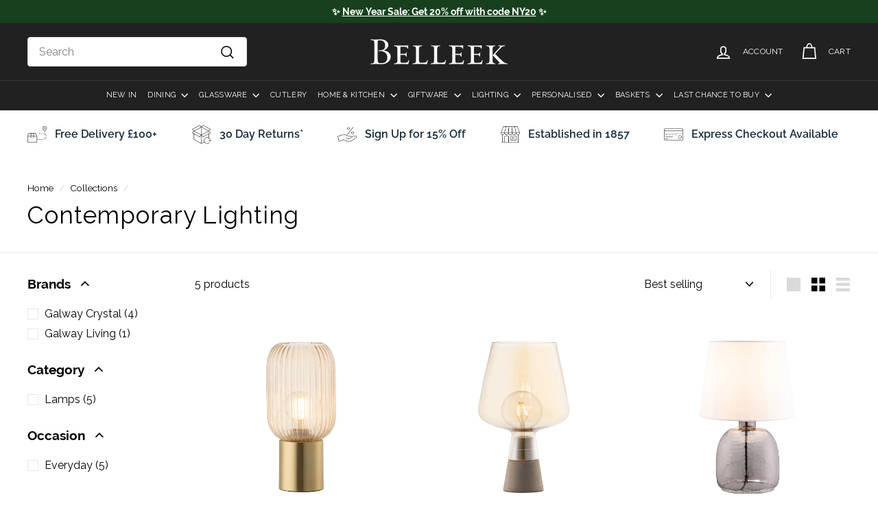

--- FILE ---
content_type: text/html; charset=utf-8
request_url: https://www.belleek.com/collections/contemporary-lighting
body_size: 86810
content:
<!doctype html>
<html class="no-js" lang="en" dir="ltr">
<head>
	<script id="pandectes-rules">   /* PANDECTES-GDPR: DO NOT MODIFY AUTO GENERATED CODE OF THIS SCRIPT */      window.PandectesSettings = {"store":{"id":66980151527,"plan":"plus","theme":"Expanse","primaryLocale":"en","adminMode":false,"headless":false,"storefrontRootDomain":"","checkoutRootDomain":"","storefrontAccessToken":""},"tsPublished":1729257452,"declaration":{"showPurpose":false,"showProvider":false,"declIntroText":"We use cookies to optimize website functionality, analyze the performance, and provide personalized experience to you. Some cookies are essential to make the website operate and function correctly. Those cookies cannot be disabled. In this window you can manage your preference of cookies.","showDateGenerated":true},"language":{"languageMode":"Single","fallbackLanguage":"en","languageDetection":"browser","languagesSupported":[]},"texts":{"managed":{"headerText":{"en":"We respect your privacy"},"consentText":{"en":"This website uses cookies to ensure you get the best experience."},"dismissButtonText":{"en":"Ok"},"linkText":{"en":"Learn more"},"imprintText":{"en":"Imprint"},"preferencesButtonText":{"en":"Preferences"},"allowButtonText":{"en":"Accept"},"denyButtonText":{"en":"Decline"},"leaveSiteButtonText":{"en":"Leave this site"},"cookiePolicyText":{"en":"Cookie policy"},"preferencesPopupTitleText":{"en":"Manage consent preferences"},"preferencesPopupIntroText":{"en":"We use cookies to optimize website functionality, analyze the performance, and provide personalized experience to you. Some cookies are essential to make the website operate and function correctly. Those cookies cannot be disabled. In this window you can manage your preference of cookies."},"preferencesPopupCloseButtonText":{"en":"Close"},"preferencesPopupAcceptAllButtonText":{"en":"Accept all"},"preferencesPopupRejectAllButtonText":{"en":"Reject all"},"preferencesPopupSaveButtonText":{"en":"Save preferences"},"accessSectionTitleText":{"en":"Data portability"},"accessSectionParagraphText":{"en":"You have the right to request access to your data at any time."},"rectificationSectionTitleText":{"en":"Data Rectification"},"rectificationSectionParagraphText":{"en":"You have the right to request your data to be updated whenever you think it is appropriate."},"erasureSectionTitleText":{"en":"Right to be forgotten"},"erasureSectionParagraphText":{"en":"You have the right to ask all your data to be erased. After that, you will no longer be able to access your account."},"declIntroText":{"en":"We use cookies to optimize website functionality, analyze the performance, and provide personalized experience to you. Some cookies are essential to make the website operate and function correctly. Those cookies cannot be disabled. In this window you can manage your preference of cookies."}},"categories":{"strictlyNecessaryCookiesTitleText":{"en":"Strictly necessary cookies"},"functionalityCookiesTitleText":{"en":"Functional cookies"},"performanceCookiesTitleText":{"en":"Performance cookies"},"targetingCookiesTitleText":{"en":"Targeting cookies"},"unclassifiedCookiesTitleText":{"en":"Unclassified cookies"},"strictlyNecessaryCookiesDescriptionText":{"en":"These cookies are essential in order to enable you to move around the website and use its features, such as accessing secure areas of the website. The website cannot function properly without these cookies."},"functionalityCookiesDescriptionText":{"en":"These cookies enable the site to provide enhanced functionality and personalisation. They may be set by us or by third party providers whose services we have added to our pages. If you do not allow these cookies then some or all of these services may not function properly."},"performanceCookiesDescriptionText":{"en":"These cookies enable us to monitor and improve the performance of our website. For example, they allow us to count visits, identify traffic sources and see which parts of the site are most popular."},"targetingCookiesDescriptionText":{"en":"These cookies may be set through our site by our advertising partners. They may be used by those companies to build a profile of your interests and show you relevant adverts on other sites.    They do not store directly personal information, but are based on uniquely identifying your browser and internet device. If you do not allow these cookies, you will experience less targeted advertising."},"unclassifiedCookiesDescriptionText":{"en":"Unclassified cookies are cookies that we are in the process of classifying, together with the providers of individual cookies."}},"auto":{"declName":{"en":"Name"},"declPath":{"en":"Path"},"declType":{"en":"Type"},"declDomain":{"en":"Domain"},"declPurpose":{"en":"Purpose"},"declProvider":{"en":"Provider"},"declRetention":{"en":"Retention"},"declFirstParty":{"en":"First-party"},"declThirdParty":{"en":"Third-party"},"declSeconds":{"en":"seconds"},"declMinutes":{"en":"minutes"},"declHours":{"en":"hours"},"declDays":{"en":"days"},"declMonths":{"en":"months"},"declYears":{"en":"years"},"declSession":{"en":"Session"},"cookiesDetailsText":{"en":"Cookies details"},"preferencesPopupAlwaysAllowedText":{"en":"Always allowed"},"submitButton":{"en":"Submit"},"submittingButton":{"en":"Submitting..."},"cancelButton":{"en":"Cancel"},"guestsSupportInfoText":{"en":"Please login with your customer account to further proceed."},"guestsSupportEmailPlaceholder":{"en":"E-mail address"},"guestsSupportEmailValidationError":{"en":"Email is not valid"},"guestsSupportEmailSuccessTitle":{"en":"Thank you for your request"},"guestsSupportEmailFailureTitle":{"en":"A problem occurred"},"guestsSupportEmailSuccessMessage":{"en":"If you are registered as a customer of this store, you will soon receive an email with instructions on how to proceed."},"guestsSupportEmailFailureMessage":{"en":"Your request was not submitted. Please try again and if problem persists, contact store owner for assistance."},"confirmationSuccessTitle":{"en":"Your request is verified"},"confirmationFailureTitle":{"en":"A problem occurred"},"confirmationSuccessMessage":{"en":"We will soon get back to you as to your request."},"confirmationFailureMessage":{"en":"Your request was not verified. Please try again and if problem persists, contact store owner for assistance"},"consentSectionTitleText":{"en":"Your cookie consent"},"consentSectionNoConsentText":{"en":"You have not consented to the cookies policy of this website."},"consentSectionConsentedText":{"en":"You consented to the cookies policy of this website on"},"consentStatus":{"en":"Consent preference"},"consentDate":{"en":"Consent date"},"consentId":{"en":"Consent ID"},"consentSectionChangeConsentActionText":{"en":"Change consent preference"},"accessSectionGDPRRequestsActionText":{"en":"Data subject requests"},"accessSectionAccountInfoActionText":{"en":"Personal data"},"accessSectionOrdersRecordsActionText":{"en":"Orders"},"accessSectionDownloadReportActionText":{"en":"Request export"},"rectificationCommentPlaceholder":{"en":"Describe what you want to be updated"},"rectificationCommentValidationError":{"en":"Comment is required"},"rectificationSectionEditAccountActionText":{"en":"Request an update"},"erasureSectionRequestDeletionActionText":{"en":"Request personal data deletion"}}},"library":{"previewMode":false,"fadeInTimeout":0,"defaultBlocked":7,"showLink":true,"showImprintLink":false,"showGoogleLink":false,"enabled":true,"cookie":{"name":"_pandectes_gdpr","expiryDays":365,"secure":true,"domain":""},"dismissOnScroll":false,"dismissOnWindowClick":false,"dismissOnTimeout":false,"palette":{"popup":{"background":"#FFFFFF","backgroundForCalculations":{"a":1,"b":255,"g":255,"r":255},"text":"#000000"},"button":{"background":"transparent","backgroundForCalculations":{"a":1,"b":255,"g":255,"r":255},"text":"#000000","textForCalculation":{"a":1,"b":0,"g":0,"r":0},"border":"#000000"}},"content":{"href":"https://belleek.myshopify.com/policies/privacy-policy","imprintHref":"/","close":"&#10005;","target":"","logo":""},"window":"<div role=\"dialog\" aria-live=\"polite\" aria-label=\"cookieconsent\" aria-describedby=\"cookieconsent:desc\" id=\"pandectes-banner\" class=\"cc-window-wrapper cc-overlay-wrapper\"><div class=\"pd-cookie-banner-window cc-window {{classes}}\"><!--googleoff: all-->{{children}}<!--googleon: all--></div></div>","compliance":{"custom":"<div class=\"cc-compliance cc-highlight\">{{preferences}}{{allow}}</div>"},"type":"custom","layouts":{"basic":"{{messagelink}}{{compliance}}"},"position":"overlay","theme":"wired","revokable":false,"animateRevokable":false,"revokableReset":false,"revokableLogoUrl":"","revokablePlacement":"bottom-left","revokableMarginHorizontal":15,"revokableMarginVertical":15,"static":false,"autoAttach":true,"hasTransition":true,"blacklistPage":[""]},"geolocation":{"brOnly":false,"caOnly":false,"chOnly":false,"euOnly":false,"jpOnly":false,"thOnly":false,"zaOnly":false,"canadaOnly":false,"globalVisibility":true},"dsr":{"guestsSupport":false,"accessSectionDownloadReportAuto":false},"banner":{"resetTs":1711635742,"extraCss":"        .cc-banner-logo {max-width: 24em!important;}    @media(min-width: 768px) {.cc-window.cc-floating{max-width: 24em!important;width: 24em!important;}}    .cc-message, .pd-cookie-banner-window .cc-header, .cc-logo {text-align: left}    .cc-window-wrapper{z-index: 2147483647;-webkit-transition: opacity 1s ease;  transition: opacity 1s ease;}    .cc-window{z-index: 2147483647;font-family: inherit;}    .pd-cookie-banner-window .cc-header{font-family: inherit;}    .pd-cp-ui{font-family: inherit; background-color: #FFFFFF;color:#000000;}    button.pd-cp-btn, a.pd-cp-btn{}    input + .pd-cp-preferences-slider{background-color: rgba(0, 0, 0, 0.3)}    .pd-cp-scrolling-section::-webkit-scrollbar{background-color: rgba(0, 0, 0, 0.3)}    input:checked + .pd-cp-preferences-slider{background-color: rgba(0, 0, 0, 1)}    .pd-cp-scrolling-section::-webkit-scrollbar-thumb {background-color: rgba(0, 0, 0, 1)}    .pd-cp-ui-close{color:#000000;}    .pd-cp-preferences-slider:before{background-color: #FFFFFF}    .pd-cp-title:before {border-color: #000000!important}    .pd-cp-preferences-slider{background-color:#000000}    .pd-cp-toggle{color:#000000!important}    @media(max-width:699px) {.pd-cp-ui-close-top svg {fill: #000000}}    .pd-cp-toggle:hover,.pd-cp-toggle:visited,.pd-cp-toggle:active{color:#000000!important}    .pd-cookie-banner-window {box-shadow: 0 0 18px rgb(0 0 0 / 20%);}  ","customJavascript":null,"showPoweredBy":false,"revokableTrigger":false,"hybridStrict":false,"cookiesBlockedByDefault":"7","isActive":true,"implicitSavePreferences":false,"cookieIcon":false,"blockBots":false,"showCookiesDetails":true,"hasTransition":true,"blockingPage":false,"showOnlyLandingPage":false,"leaveSiteUrl":"https://www.google.com","linkRespectStoreLang":false},"cookies":{"0":[{"name":"secure_customer_sig","type":"http","domain":"www.belleek.com","path":"/","provider":"Shopify","firstParty":true,"retention":"1 year(s)","expires":1,"unit":"declYears","purpose":{"en":"Used in connection with customer login."}},{"name":"localization","type":"http","domain":"www.belleek.com","path":"/","provider":"Shopify","firstParty":true,"retention":"1 year(s)","expires":1,"unit":"declYears","purpose":{"en":"Shopify store localization"}},{"name":"cart_currency","type":"http","domain":"www.belleek.com","path":"/","provider":"Shopify","firstParty":true,"retention":"1 ","expires":1,"unit":"declSession","purpose":{"en":"The cookie is necessary for the secure checkout and payment function on the website. This function is provided by shopify.com."}},{"name":"_cmp_a","type":"http","domain":".belleek.com","path":"/","provider":"Shopify","firstParty":false,"retention":"1 day(s)","expires":1,"unit":"declDays","purpose":{"en":"Used for managing customer privacy settings."}},{"name":"keep_alive","type":"http","domain":"www.belleek.com","path":"/","provider":"Shopify","firstParty":true,"retention":"30 minute(s)","expires":30,"unit":"declMinutes","purpose":{"en":"Used in connection with buyer localization."}},{"name":"shopify_pay_redirect","type":"http","domain":"www.belleek.com","path":"/","provider":"Shopify","firstParty":true,"retention":"1 hour(s)","expires":1,"unit":"declHours","purpose":{"en":"The cookie is necessary for the secure checkout and payment function on the website. This function is provided by shopify.com."}},{"name":"_tracking_consent","type":"http","domain":".belleek.com","path":"/","provider":"Shopify","firstParty":false,"retention":"1 year(s)","expires":1,"unit":"declYears","purpose":{"en":"Tracking preferences."}},{"name":"cart_sig","type":"http","domain":"www.belleek.com","path":"/","provider":"Shopify","firstParty":true,"retention":"1 ","expires":1,"unit":"declSession","purpose":{"en":"Shopify analytics."}},{"name":"cart","type":"http","domain":"www.belleek.com","path":"/","provider":"Shopify","firstParty":true,"retention":"1 ","expires":1,"unit":"declSession","purpose":{"en":"Necessary for the shopping cart functionality on the website."}},{"name":"cart_ts","type":"http","domain":"www.belleek.com","path":"/","provider":"Shopify","firstParty":true,"retention":"1 ","expires":1,"unit":"declSession","purpose":{"en":"Used in connection with checkout."}},{"name":"_secure_session_id","type":"http","domain":"www.belleek.com","path":"/","provider":"Shopify","firstParty":true,"retention":"1 month(s)","expires":1,"unit":"declMonths","purpose":{"en":"Used in connection with navigation through a storefront."}}],"1":[{"name":"wpm-domain-test","type":"http","domain":"com","path":"/","provider":"Shopify","firstParty":false,"retention":"Session","expires":1,"unit":"declSeconds","purpose":{"en":"Used to test the storage of parameters about products added to the cart or payment currency"}},{"name":"wpm-domain-test","type":"http","domain":"belleek.com","path":"/","provider":"Shopify","firstParty":false,"retention":"Session","expires":1,"unit":"declSeconds","purpose":{"en":"Used to test the storage of parameters about products added to the cart or payment currency"}},{"name":"wpm-domain-test","type":"http","domain":"www.belleek.com","path":"/","provider":"Shopify","firstParty":true,"retention":"Session","expires":1,"unit":"declSeconds","purpose":{"en":"Used to test the storage of parameters about products added to the cart or payment currency"}}],"2":[{"name":"_shopify_y","type":"http","domain":".belleek.com","path":"/","provider":"Shopify","firstParty":false,"retention":"1 year(s)","expires":1,"unit":"declYears","purpose":{"en":"Shopify analytics."}},{"name":"_orig_referrer","type":"http","domain":".belleek.com","path":"/","provider":"Shopify","firstParty":false,"retention":"2 ","expires":2,"unit":"declSession","purpose":{"en":"Tracks landing pages."}},{"name":"_landing_page","type":"http","domain":".belleek.com","path":"/","provider":"Shopify","firstParty":false,"retention":"2 ","expires":2,"unit":"declSession","purpose":{"en":"Tracks landing pages."}},{"name":"_shopify_s","type":"http","domain":".belleek.com","path":"/","provider":"Shopify","firstParty":false,"retention":"30 minute(s)","expires":30,"unit":"declMinutes","purpose":{"en":"Shopify analytics."}},{"name":"_shopify_sa_t","type":"http","domain":".belleek.com","path":"/","provider":"Shopify","firstParty":false,"retention":"30 minute(s)","expires":30,"unit":"declMinutes","purpose":{"en":"Shopify analytics relating to marketing & referrals."}},{"name":"_shopify_sa_p","type":"http","domain":".belleek.com","path":"/","provider":"Shopify","firstParty":false,"retention":"30 minute(s)","expires":30,"unit":"declMinutes","purpose":{"en":"Shopify analytics relating to marketing & referrals."}},{"name":"_ga","type":"http","domain":".belleek.com","path":"/","provider":"Google","firstParty":false,"retention":"1 year(s)","expires":1,"unit":"declYears","purpose":{"en":"Cookie is set by Google Analytics with unknown functionality"}},{"name":"_shopify_s","type":"http","domain":"com","path":"/","provider":"Shopify","firstParty":false,"retention":"Session","expires":1,"unit":"declSeconds","purpose":{"en":"Shopify analytics."}},{"name":"_boomr_clss","type":"html_local","domain":"https://www.belleek.com","path":"/","provider":"Shopify","firstParty":true,"retention":"Persistent","expires":1,"unit":"declYears","purpose":{"en":"Used to monitor and optimize the performance of Shopify stores."}},{"name":"_ga_KY5QG29GVZ","type":"http","domain":".belleek.com","path":"/","provider":"Google","firstParty":false,"retention":"1 year(s)","expires":1,"unit":"declYears","purpose":{"en":""}}],"4":[{"name":"_gcl_au","type":"http","domain":".belleek.com","path":"/","provider":"Google","firstParty":false,"retention":"3 month(s)","expires":3,"unit":"declMonths","purpose":{"en":"Cookie is placed by Google Tag Manager to track conversions."}},{"name":"__kla_id","type":"http","domain":"www.belleek.com","path":"/","provider":"Klaviyo","firstParty":true,"retention":"1 year(s)","expires":1,"unit":"declYears","purpose":{"en":"Tracks when someone clicks through a Klaviyo email to your website."}}],"8":[{"name":"landingPage","type":"http","domain":"www.belleek.com","path":"/","provider":"Unknown","firstParty":true,"retention":"Session","expires":-55,"unit":"declYears","purpose":{"en":""}},{"name":"logState","type":"http","domain":"www.belleek.com","path":"/","provider":"Unknown","firstParty":true,"retention":"Session","expires":-55,"unit":"declYears","purpose":{"en":""}},{"name":"lantern","type":"http","domain":".belleek.com","path":"/","provider":"Unknown","firstParty":false,"retention":"1 month(s)","expires":1,"unit":"declMonths","purpose":{"en":""}},{"name":"sel-autodetect","type":"html_local","domain":"https://www.belleek.com","path":"/","provider":"Unknown","firstParty":true,"retention":"Persistent","expires":1,"unit":"declYears","purpose":{"en":""}},{"name":"trackingConsent","type":"html_local","domain":"https://www.belleek.com","path":"/","provider":"Unknown","firstParty":true,"retention":"Persistent","expires":1,"unit":"declYears","purpose":{"en":""}},{"name":"__anon_id","type":"html_local","domain":"https://www.belleek.com","path":"/","provider":"Unknown","firstParty":true,"retention":"Persistent","expires":1,"unit":"declYears","purpose":{"en":""}},{"name":"fueledUserToken","type":"html_local","domain":"https://www.belleek.com","path":"/","provider":"Unknown","firstParty":true,"retention":"Persistent","expires":1,"unit":"declYears","purpose":{"en":""}},{"name":"cookiecookie","type":"http","domain":"www.belleek.com","path":"/","provider":"Unknown","firstParty":true,"retention":"Session","expires":1,"unit":"declSeconds","purpose":{"en":""}},{"name":"klaviyoPagesVisitCount","type":"html_session","domain":"https://www.belleek.com","path":"/","provider":"Unknown","firstParty":true,"retention":"Session","expires":1,"unit":"declYears","purpose":{"en":""}},{"name":"test","type":"html_local","domain":"https://www.belleek.com","path":"/","provider":"Unknown","firstParty":true,"retention":"Persistent","expires":1,"unit":"declYears","purpose":{"en":""}},{"name":"__storage_test__","type":"html_local","domain":"https://www.belleek.com","path":"/","provider":"Unknown","firstParty":true,"retention":"Persistent","expires":1,"unit":"declYears","purpose":{"en":""}},{"name":"gfDid","type":"html_session","domain":"https://www.belleek.com","path":"/","provider":"Unknown","firstParty":true,"retention":"Session","expires":1,"unit":"declYears","purpose":{"en":""}},{"name":"local-storage-test","type":"html_local","domain":"https://www.belleek.com","path":"/","provider":"Unknown","firstParty":true,"retention":"Persistent","expires":1,"unit":"declYears","purpose":{"en":""}},{"name":"undefined","type":"html_local","domain":"https://www.belleek.com","path":"/","provider":"Unknown","firstParty":true,"retention":"Persistent","expires":1,"unit":"declYears","purpose":{"en":""}},{"name":"klaviyoOnsite","type":"html_local","domain":"https://www.belleek.com","path":"/","provider":"Unknown","firstParty":true,"retention":"Persistent","expires":1,"unit":"declYears","purpose":{"en":""}},{"name":"undefined","type":"html_session","domain":"https://www.belleek.com","path":"/","provider":"Unknown","firstParty":true,"retention":"Session","expires":1,"unit":"declYears","purpose":{"en":""}},{"name":"gfCid","type":"html_session","domain":"https://www.belleek.com","path":"/","provider":"Unknown","firstParty":true,"retention":"Session","expires":1,"unit":"declYears","purpose":{"en":""}},{"name":"test","type":"html_session","domain":"https://www.belleek.com","path":"/","provider":"Unknown","firstParty":true,"retention":"Session","expires":1,"unit":"declYears","purpose":{"en":""}},{"name":"fueledCartToken","type":"html_local","domain":"https://www.belleek.com","path":"/","provider":"Unknown","firstParty":true,"retention":"Persistent","expires":1,"unit":"declYears","purpose":{"en":""}},{"name":"fueled-on-page-action","type":"html_session","domain":"https://www.belleek.com","path":"/","provider":"Unknown","firstParty":true,"retention":"Session","expires":1,"unit":"declYears","purpose":{"en":""}},{"name":"_kla_test","type":"html_local","domain":"https://www.belleek.com","path":"/","provider":"Unknown","firstParty":true,"retention":"Persistent","expires":1,"unit":"declYears","purpose":{"en":""}}]},"blocker":{"isActive":false,"googleConsentMode":{"id":"GTM-5WVHNV4G","analyticsId":"G-HJYGV2D71T","adwordsId":"AW-854349932","isActive":true,"adStorageCategory":4,"analyticsStorageCategory":2,"personalizationStorageCategory":1,"functionalityStorageCategory":1,"customEvent":false,"securityStorageCategory":0,"redactData":false,"urlPassthrough":false,"dataLayerProperty":"dataLayer","waitForUpdate":0,"useNativeChannel":false},"facebookPixel":{"id":"","isActive":false,"ldu":false},"microsoft":{"isActive":false,"uetTags":""},"rakuten":{"isActive":false,"cmp":false,"ccpa":false},"klaviyoIsActive":false,"gpcIsActive":true,"defaultBlocked":7,"patterns":{"whiteList":[],"blackList":{"1":[],"2":[],"4":[],"8":[]},"iframesWhiteList":[],"iframesBlackList":{"1":[],"2":[],"4":[],"8":[]},"beaconsWhiteList":[],"beaconsBlackList":{"1":[],"2":[],"4":[],"8":[]}}}}      !function(){"use strict";window.PandectesRules=window.PandectesRules||{},window.PandectesRules.manualBlacklist={1:[],2:[],4:[]},window.PandectesRules.blacklistedIFrames={1:[],2:[],4:[]},window.PandectesRules.blacklistedCss={1:[],2:[],4:[]},window.PandectesRules.blacklistedBeacons={1:[],2:[],4:[]};var e="javascript/blocked";function t(e){return new RegExp(e.replace(/[/\\.+?$()]/g,"\\$&").replace("*","(.*)"))}var n=function(e){var t=arguments.length>1&&void 0!==arguments[1]?arguments[1]:"log";new URLSearchParams(window.location.search).get("log")&&console[t]("PandectesRules: ".concat(e))};function a(e){var t=document.createElement("script");t.async=!0,t.src=e,document.head.appendChild(t)}function r(e,t){var n=Object.keys(e);if(Object.getOwnPropertySymbols){var a=Object.getOwnPropertySymbols(e);t&&(a=a.filter((function(t){return Object.getOwnPropertyDescriptor(e,t).enumerable}))),n.push.apply(n,a)}return n}function o(e){for(var t=1;t<arguments.length;t++){var n=null!=arguments[t]?arguments[t]:{};t%2?r(Object(n),!0).forEach((function(t){s(e,t,n[t])})):Object.getOwnPropertyDescriptors?Object.defineProperties(e,Object.getOwnPropertyDescriptors(n)):r(Object(n)).forEach((function(t){Object.defineProperty(e,t,Object.getOwnPropertyDescriptor(n,t))}))}return e}function i(e){var t=function(e,t){if("object"!=typeof e||!e)return e;var n=e[Symbol.toPrimitive];if(void 0!==n){var a=n.call(e,t||"default");if("object"!=typeof a)return a;throw new TypeError("@@toPrimitive must return a primitive value.")}return("string"===t?String:Number)(e)}(e,"string");return"symbol"==typeof t?t:t+""}function s(e,t,n){return(t=i(t))in e?Object.defineProperty(e,t,{value:n,enumerable:!0,configurable:!0,writable:!0}):e[t]=n,e}function c(e,t){return function(e){if(Array.isArray(e))return e}(e)||function(e,t){var n=null==e?null:"undefined"!=typeof Symbol&&e[Symbol.iterator]||e["@@iterator"];if(null!=n){var a,r,o,i,s=[],c=!0,l=!1;try{if(o=(n=n.call(e)).next,0===t){if(Object(n)!==n)return;c=!1}else for(;!(c=(a=o.call(n)).done)&&(s.push(a.value),s.length!==t);c=!0);}catch(e){l=!0,r=e}finally{try{if(!c&&null!=n.return&&(i=n.return(),Object(i)!==i))return}finally{if(l)throw r}}return s}}(e,t)||d(e,t)||function(){throw new TypeError("Invalid attempt to destructure non-iterable instance.\nIn order to be iterable, non-array objects must have a [Symbol.iterator]() method.")}()}function l(e){return function(e){if(Array.isArray(e))return u(e)}(e)||function(e){if("undefined"!=typeof Symbol&&null!=e[Symbol.iterator]||null!=e["@@iterator"])return Array.from(e)}(e)||d(e)||function(){throw new TypeError("Invalid attempt to spread non-iterable instance.\nIn order to be iterable, non-array objects must have a [Symbol.iterator]() method.")}()}function d(e,t){if(e){if("string"==typeof e)return u(e,t);var n=Object.prototype.toString.call(e).slice(8,-1);return"Object"===n&&e.constructor&&(n=e.constructor.name),"Map"===n||"Set"===n?Array.from(e):"Arguments"===n||/^(?:Ui|I)nt(?:8|16|32)(?:Clamped)?Array$/.test(n)?u(e,t):void 0}}function u(e,t){(null==t||t>e.length)&&(t=e.length);for(var n=0,a=new Array(t);n<t;n++)a[n]=e[n];return a}var f=window.PandectesRulesSettings||window.PandectesSettings,g=!(void 0===window.dataLayer||!Array.isArray(window.dataLayer)||!window.dataLayer.some((function(e){return"pandectes_full_scan"===e.event}))),p=function(){var e,t=arguments.length>0&&void 0!==arguments[0]?arguments[0]:"_pandectes_gdpr",n=("; "+document.cookie).split("; "+t+"=");if(n.length<2)e={};else{var a=n.pop().split(";");e=window.atob(a.shift())}var r=function(e){try{return JSON.parse(e)}catch(e){return!1}}(e);return!1!==r?r:e}(),h=f.banner.isActive,y=f.blocker,v=y.defaultBlocked,w=y.patterns,m=p&&null!==p.preferences&&void 0!==p.preferences?p.preferences:null,b=g?0:h?null===m?v:m:0,k={1:!(1&b),2:!(2&b),4:!(4&b)},_=w.blackList,S=w.whiteList,L=w.iframesBlackList,C=w.iframesWhiteList,P=w.beaconsBlackList,A=w.beaconsWhiteList,O={blackList:[],whiteList:[],iframesBlackList:{1:[],2:[],4:[],8:[]},iframesWhiteList:[],beaconsBlackList:{1:[],2:[],4:[],8:[]},beaconsWhiteList:[]};[1,2,4].map((function(e){var n;k[e]||((n=O.blackList).push.apply(n,l(_[e].length?_[e].map(t):[])),O.iframesBlackList[e]=L[e].length?L[e].map(t):[],O.beaconsBlackList[e]=P[e].length?P[e].map(t):[])})),O.whiteList=S.length?S.map(t):[],O.iframesWhiteList=C.length?C.map(t):[],O.beaconsWhiteList=A.length?A.map(t):[];var E={scripts:[],iframes:{1:[],2:[],4:[]},beacons:{1:[],2:[],4:[]},css:{1:[],2:[],4:[]}},I=function(t,n){return t&&(!n||n!==e)&&(!O.blackList||O.blackList.some((function(e){return e.test(t)})))&&(!O.whiteList||O.whiteList.every((function(e){return!e.test(t)})))},B=function(e,t){var n=O.iframesBlackList[t],a=O.iframesWhiteList;return e&&(!n||n.some((function(t){return t.test(e)})))&&(!a||a.every((function(t){return!t.test(e)})))},j=function(e,t){var n=O.beaconsBlackList[t],a=O.beaconsWhiteList;return e&&(!n||n.some((function(t){return t.test(e)})))&&(!a||a.every((function(t){return!t.test(e)})))},T=new MutationObserver((function(e){for(var t=0;t<e.length;t++)for(var n=e[t].addedNodes,a=0;a<n.length;a++){var r=n[a],o=r.dataset&&r.dataset.cookiecategory;if(1===r.nodeType&&"LINK"===r.tagName){var i=r.dataset&&r.dataset.href;if(i&&o)switch(o){case"functionality":case"C0001":E.css[1].push(i);break;case"performance":case"C0002":E.css[2].push(i);break;case"targeting":case"C0003":E.css[4].push(i)}}}})),R=new MutationObserver((function(t){for(var a=0;a<t.length;a++)for(var r=t[a].addedNodes,o=function(){var t=r[i],a=t.src||t.dataset&&t.dataset.src,o=t.dataset&&t.dataset.cookiecategory;if(1===t.nodeType&&"IFRAME"===t.tagName){if(a){var s=!1;B(a,1)||"functionality"===o||"C0001"===o?(s=!0,E.iframes[1].push(a)):B(a,2)||"performance"===o||"C0002"===o?(s=!0,E.iframes[2].push(a)):(B(a,4)||"targeting"===o||"C0003"===o)&&(s=!0,E.iframes[4].push(a)),s&&(t.removeAttribute("src"),t.setAttribute("data-src",a))}}else if(1===t.nodeType&&"IMG"===t.tagName){if(a){var c=!1;j(a,1)?(c=!0,E.beacons[1].push(a)):j(a,2)?(c=!0,E.beacons[2].push(a)):j(a,4)&&(c=!0,E.beacons[4].push(a)),c&&(t.removeAttribute("src"),t.setAttribute("data-src",a))}}else if(1===t.nodeType&&"SCRIPT"===t.tagName){var l=t.type,d=!1;if(I(a,l)?(n("rule blocked: ".concat(a)),d=!0):a&&o?n("manually blocked @ ".concat(o,": ").concat(a)):o&&n("manually blocked @ ".concat(o,": inline code")),d){E.scripts.push([t,l]),t.type=e;t.addEventListener("beforescriptexecute",(function n(a){t.getAttribute("type")===e&&a.preventDefault(),t.removeEventListener("beforescriptexecute",n)})),t.parentElement&&t.parentElement.removeChild(t)}}},i=0;i<r.length;i++)o()})),D=document.createElement,x={src:Object.getOwnPropertyDescriptor(HTMLScriptElement.prototype,"src"),type:Object.getOwnPropertyDescriptor(HTMLScriptElement.prototype,"type")};window.PandectesRules.unblockCss=function(e){var t=E.css[e]||[];t.length&&n("Unblocking CSS for ".concat(e)),t.forEach((function(e){var t=document.querySelector('link[data-href^="'.concat(e,'"]'));t.removeAttribute("data-href"),t.href=e})),E.css[e]=[]},window.PandectesRules.unblockIFrames=function(e){var t=E.iframes[e]||[];t.length&&n("Unblocking IFrames for ".concat(e)),O.iframesBlackList[e]=[],t.forEach((function(e){var t=document.querySelector('iframe[data-src^="'.concat(e,'"]'));t.removeAttribute("data-src"),t.src=e})),E.iframes[e]=[]},window.PandectesRules.unblockBeacons=function(e){var t=E.beacons[e]||[];t.length&&n("Unblocking Beacons for ".concat(e)),O.beaconsBlackList[e]=[],t.forEach((function(e){var t=document.querySelector('img[data-src^="'.concat(e,'"]'));t.removeAttribute("data-src"),t.src=e})),E.beacons[e]=[]},window.PandectesRules.unblockInlineScripts=function(e){var t=1===e?"functionality":2===e?"performance":"targeting",a=document.querySelectorAll('script[type="javascript/blocked"][data-cookiecategory="'.concat(t,'"]'));n("unblockInlineScripts: ".concat(a.length," in ").concat(t)),a.forEach((function(e){var t=document.createElement("script");t.type="text/javascript",e.hasAttribute("src")?t.src=e.getAttribute("src"):t.textContent=e.textContent,document.head.appendChild(t),e.parentNode.removeChild(e)}))},window.PandectesRules.unblockInlineCss=function(e){var t=1===e?"functionality":2===e?"performance":"targeting",a=document.querySelectorAll('link[data-cookiecategory="'.concat(t,'"]'));n("unblockInlineCss: ".concat(a.length," in ").concat(t)),a.forEach((function(e){e.href=e.getAttribute("data-href")}))},window.PandectesRules.unblock=function(e){e.length<1?(O.blackList=[],O.whiteList=[],O.iframesBlackList=[],O.iframesWhiteList=[]):(O.blackList&&(O.blackList=O.blackList.filter((function(t){return e.every((function(e){return"string"==typeof e?!t.test(e):e instanceof RegExp?t.toString()!==e.toString():void 0}))}))),O.whiteList&&(O.whiteList=[].concat(l(O.whiteList),l(e.map((function(e){if("string"==typeof e){var n=".*"+t(e)+".*";if(O.whiteList.every((function(e){return e.toString()!==n.toString()})))return new RegExp(n)}else if(e instanceof RegExp&&O.whiteList.every((function(t){return t.toString()!==e.toString()})))return e;return null})).filter(Boolean)))));var a=0;l(E.scripts).forEach((function(e,t){var n=c(e,2),r=n[0],o=n[1];if(function(e){var t=e.getAttribute("src");return O.blackList&&O.blackList.every((function(e){return!e.test(t)}))||O.whiteList&&O.whiteList.some((function(e){return e.test(t)}))}(r)){for(var i=document.createElement("script"),s=0;s<r.attributes.length;s++){var l=r.attributes[s];"src"!==l.name&&"type"!==l.name&&i.setAttribute(l.name,r.attributes[s].value)}i.setAttribute("src",r.src),i.setAttribute("type",o||"application/javascript"),document.head.appendChild(i),E.scripts.splice(t-a,1),a++}})),0==O.blackList.length&&0===O.iframesBlackList[1].length&&0===O.iframesBlackList[2].length&&0===O.iframesBlackList[4].length&&0===O.beaconsBlackList[1].length&&0===O.beaconsBlackList[2].length&&0===O.beaconsBlackList[4].length&&(n("Disconnecting observers"),R.disconnect(),T.disconnect())};var N=f.store,U=N.adminMode,z=N.headless,M=N.storefrontRootDomain,q=N.checkoutRootDomain,F=N.storefrontAccessToken,W=f.banner.isActive,H=f.blocker.defaultBlocked;W&&function(e){if(window.Shopify&&window.Shopify.customerPrivacy)e();else{var t=null;window.Shopify&&window.Shopify.loadFeatures&&window.Shopify.trackingConsent?e():t=setInterval((function(){window.Shopify&&window.Shopify.loadFeatures&&(clearInterval(t),window.Shopify.loadFeatures([{name:"consent-tracking-api",version:"0.1"}],(function(t){t?n("Shopify.customerPrivacy API - failed to load"):(n("shouldShowBanner() -> ".concat(window.Shopify.trackingConsent.shouldShowBanner()," | saleOfDataRegion() -> ").concat(window.Shopify.trackingConsent.saleOfDataRegion())),e())})))}),10)}}((function(){!function(){var e=window.Shopify.trackingConsent;if(!1!==e.shouldShowBanner()||null!==m||7!==H)try{var t=U&&!(window.Shopify&&window.Shopify.AdminBarInjector),a={preferences:!(1&b)||g||t,analytics:!(2&b)||g||t,marketing:!(4&b)||g||t};z&&(a.headlessStorefront=!0,a.storefrontRootDomain=null!=M&&M.length?M:window.location.hostname,a.checkoutRootDomain=null!=q&&q.length?q:"checkout.".concat(window.location.hostname),a.storefrontAccessToken=null!=F&&F.length?F:""),e.firstPartyMarketingAllowed()===a.marketing&&e.analyticsProcessingAllowed()===a.analytics&&e.preferencesProcessingAllowed()===a.preferences||e.setTrackingConsent(a,(function(e){e&&e.error?n("Shopify.customerPrivacy API - failed to setTrackingConsent"):n("setTrackingConsent(".concat(JSON.stringify(a),")"))}))}catch(e){n("Shopify.customerPrivacy API - exception")}}(),function(){if(z){var e=window.Shopify.trackingConsent,t=e.currentVisitorConsent();if(navigator.globalPrivacyControl&&""===t.sale_of_data){var a={sale_of_data:!1,headlessStorefront:!0};a.storefrontRootDomain=null!=M&&M.length?M:window.location.hostname,a.checkoutRootDomain=null!=q&&q.length?q:"checkout.".concat(window.location.hostname),a.storefrontAccessToken=null!=F&&F.length?F:"",e.setTrackingConsent(a,(function(e){e&&e.error?n("Shopify.customerPrivacy API - failed to setTrackingConsent({".concat(JSON.stringify(a),")")):n("setTrackingConsent(".concat(JSON.stringify(a),")"))}))}}}()}));var G=["AT","BE","BG","HR","CY","CZ","DK","EE","FI","FR","DE","GR","HU","IE","IT","LV","LT","LU","MT","NL","PL","PT","RO","SK","SI","ES","SE","GB","LI","NO","IS"],J=f.banner,V=J.isActive,K=J.hybridStrict,$=f.geolocation,Y=$.caOnly,Z=void 0!==Y&&Y,Q=$.euOnly,X=void 0!==Q&&Q,ee=$.brOnly,te=void 0!==ee&&ee,ne=$.jpOnly,ae=void 0!==ne&&ne,re=$.thOnly,oe=void 0!==re&&re,ie=$.chOnly,se=void 0!==ie&&ie,ce=$.zaOnly,le=void 0!==ce&&ce,de=$.canadaOnly,ue=void 0!==de&&de,fe=$.globalVisibility,ge=void 0===fe||fe,pe=f.blocker,he=pe.defaultBlocked,ye=void 0===he?7:he,ve=pe.googleConsentMode,we=ve.isActive,me=ve.customEvent,be=ve.id,ke=void 0===be?"":be,_e=ve.analyticsId,Se=void 0===_e?"":_e,Le=ve.adwordsId,Ce=void 0===Le?"":Le,Pe=ve.redactData,Ae=ve.urlPassthrough,Oe=ve.adStorageCategory,Ee=ve.analyticsStorageCategory,Ie=ve.functionalityStorageCategory,Be=ve.personalizationStorageCategory,je=ve.securityStorageCategory,Te=ve.dataLayerProperty,Re=void 0===Te?"dataLayer":Te,De=ve.waitForUpdate,xe=void 0===De?0:De,Ne=ve.useNativeChannel,Ue=void 0!==Ne&&Ne;function ze(){window[Re].push(arguments)}window[Re]=window[Re]||[];var Me,qe,Fe={hasInitialized:!1,useNativeChannel:!1,ads_data_redaction:!1,url_passthrough:!1,data_layer_property:"dataLayer",storage:{ad_storage:"granted",ad_user_data:"granted",ad_personalization:"granted",analytics_storage:"granted",functionality_storage:"granted",personalization_storage:"granted",security_storage:"granted"}};if(V&&we){var We=ye&Oe?"denied":"granted",He=ye&Ee?"denied":"granted",Ge=ye&Ie?"denied":"granted",Je=ye&Be?"denied":"granted",Ve=ye&je?"denied":"granted";Fe.hasInitialized=!0,Fe.useNativeChannel=Ue,Fe.url_passthrough=Ae,Fe.ads_data_redaction="denied"===We&&Pe,Fe.storage.ad_storage=We,Fe.storage.ad_user_data=We,Fe.storage.ad_personalization=We,Fe.storage.analytics_storage=He,Fe.storage.functionality_storage=Ge,Fe.storage.personalization_storage=Je,Fe.storage.security_storage=Ve,Fe.data_layer_property=Re||"dataLayer",Fe.ads_data_redaction&&ze("set","ads_data_redaction",Fe.ads_data_redaction),Fe.url_passthrough&&ze("set","url_passthrough",Fe.url_passthrough),function(){!1===Ue?console.log("Pandectes: Google Consent Mode (av2)"):console.log("Pandectes: Google Consent Mode (av2nc)");var e=b!==ye?{wait_for_update:xe||500}:xe?{wait_for_update:xe}:{};ge&&!K?ze("consent","default",o(o({},Fe.storage),e)):(ze("consent","default",o(o(o({},Fe.storage),e),{},{region:[].concat(l(X||K?G:[]),l(Z&&!K?["US-CA","US-VA","US-CT","US-UT","US-CO"]:[]),l(te&&!K?["BR"]:[]),l(ae&&!K?["JP"]:[]),l(ue&&!K?["CA"]:[]),l(oe&&!K?["TH"]:[]),l(se&&!K?["CH"]:[]),l(le&&!K?["ZA"]:[]))})),ze("consent","default",{ad_storage:"granted",ad_user_data:"granted",ad_personalization:"granted",analytics_storage:"granted",functionality_storage:"granted",personalization_storage:"granted",security_storage:"granted"}));if(null!==m){var t=b&Oe?"denied":"granted",n=b&Ee?"denied":"granted",r=b&Ie?"denied":"granted",i=b&Be?"denied":"granted",s=b&je?"denied":"granted";Fe.storage.ad_storage=t,Fe.storage.ad_user_data=t,Fe.storage.ad_personalization=t,Fe.storage.analytics_storage=n,Fe.storage.functionality_storage=r,Fe.storage.personalization_storage=i,Fe.storage.security_storage=s,ze("consent","update",Fe.storage)}(ke.length||Se.length||Ce.length)&&(window[Fe.data_layer_property].push({"pandectes.start":(new Date).getTime(),event:"pandectes-rules.min.js"}),(Se.length||Ce.length)&&ze("js",new Date));var c="https://www.googletagmanager.com";if(ke.length){var d=ke.split(",");window[Fe.data_layer_property].push({"gtm.start":(new Date).getTime(),event:"gtm.js"});for(var u=0;u<d.length;u++){var f="dataLayer"!==Fe.data_layer_property?"&l=".concat(Fe.data_layer_property):"";a("".concat(c,"/gtm.js?id=").concat(d[u].trim()).concat(f))}}if(Se.length)for(var g=Se.split(","),p=0;p<g.length;p++){var h=g[p].trim();h.length&&(a("".concat(c,"/gtag/js?id=").concat(h)),ze("config",h,{send_page_view:!1}))}if(Ce.length)for(var y=Ce.split(","),v=0;v<y.length;v++){var w=y[v].trim();w.length&&(a("".concat(c,"/gtag/js?id=").concat(w)),ze("config",w,{allow_enhanced_conversions:!0}))}}()}V&&me&&(qe={event:"Pandectes_Consent_Update",pandectes_status:7===(Me=b)?"deny":0===Me?"allow":"mixed",pandectes_categories:{C0000:"allow",C0001:k[1]?"allow":"deny",C0002:k[2]?"allow":"deny",C0003:k[4]?"allow":"deny"}},window[Re].push(qe),null!==m&&function(e){if(window.Shopify&&window.Shopify.analytics)e();else{var t=null;window.Shopify&&window.Shopify.analytics?e():t=setInterval((function(){window.Shopify&&window.Shopify.analytics&&(clearInterval(t),e())}),10)}}((function(){console.log("publishing Web Pixels API custom event"),window.Shopify.analytics.publish("Pandectes_Consent_Update",qe)})));var Ke=f.blocker,$e=Ke.klaviyoIsActive,Ye=Ke.googleConsentMode.adStorageCategory;$e&&window.addEventListener("PandectesEvent_OnConsent",(function(e){var t=e.detail.preferences;if(null!=t){var n=t&Ye?"denied":"granted";void 0!==window.klaviyo&&window.klaviyo.isIdentified()&&window.klaviyo.push(["identify",{ad_personalization:n,ad_user_data:n}])}})),f.banner.revokableTrigger&&window.addEventListener("PandectesEvent_OnInitialize",(function(){document.querySelectorAll('[href*="#reopenBanner"]').forEach((function(e){e.onclick=function(e){e.preventDefault(),window.Pandectes.fn.revokeConsent()}}))}));var Ze=f.banner.isActive,Qe=f.blocker,Xe=Qe.defaultBlocked,et=void 0===Xe?7:Xe,tt=Qe.microsoft,nt=tt.isActive,at=tt.uetTags,rt=tt.dataLayerProperty,ot=void 0===rt?"uetq":rt,it={hasInitialized:!1,data_layer_property:"uetq",storage:{ad_storage:"granted"}};if(window[ot]=window[ot]||[],nt&&ft("_uetmsdns","1",365),Ze&&nt){var st=4&et?"denied":"granted";if(it.hasInitialized=!0,it.storage.ad_storage=st,window[ot].push("consent","default",it.storage),"granted"==st&&(ft("_uetmsdns","0",365),console.log("setting cookie")),null!==m){var ct=4&b?"denied":"granted";it.storage.ad_storage=ct,window[ot].push("consent","update",it.storage),"granted"===ct&&ft("_uetmsdns","0",365)}if(at.length)for(var lt=at.split(","),dt=0;dt<lt.length;dt++)lt[dt].trim().length&&ut(lt[dt])}function ut(e){var t=document.createElement("script");t.type="text/javascript",t.src="//bat.bing.com/bat.js",t.onload=function(){var t={ti:e};t.q=window.uetq,window.uetq=new UET(t),window.uetq.push("consent","default",{ad_storage:"denied"}),window[ot].push("pageLoad")},document.head.appendChild(t)}function ft(e,t,n){var a=new Date;a.setTime(a.getTime()+24*n*60*60*1e3);var r="expires="+a.toUTCString();document.cookie="".concat(e,"=").concat(t,"; ").concat(r,"; path=/; secure; samesite=strict")}window.PandectesRules.gcm=Fe;var gt=f.banner.isActive,pt=f.blocker.isActive;n("Prefs: ".concat(b," | Banner: ").concat(gt?"on":"off"," | Blocker: ").concat(pt?"on":"off"));var ht=null===m&&/\/checkouts\//.test(window.location.pathname);0!==b&&!1===g&&pt&&!ht&&(n("Blocker will execute"),document.createElement=function(){for(var t=arguments.length,n=new Array(t),a=0;a<t;a++)n[a]=arguments[a];if("script"!==n[0].toLowerCase())return D.bind?D.bind(document).apply(void 0,n):D;var r=D.bind(document).apply(void 0,n);try{Object.defineProperties(r,{src:o(o({},x.src),{},{set:function(t){I(t,r.type)&&x.type.set.call(this,e),x.src.set.call(this,t)}}),type:o(o({},x.type),{},{get:function(){var t=x.type.get.call(this);return t===e||I(this.src,t)?null:t},set:function(t){var n=I(r.src,r.type)?e:t;x.type.set.call(this,n)}})}),r.setAttribute=function(t,n){if("type"===t){var a=I(r.src,r.type)?e:n;x.type.set.call(r,a)}else"src"===t?(I(n,r.type)&&x.type.set.call(r,e),x.src.set.call(r,n)):HTMLScriptElement.prototype.setAttribute.call(r,t,n)}}catch(e){console.warn("Yett: unable to prevent script execution for script src ",r.src,".\n",'A likely cause would be because you are using a third-party browser extension that monkey patches the "document.createElement" function.')}return r},R.observe(document.documentElement,{childList:!0,subtree:!0}),T.observe(document.documentElement,{childList:!0,subtree:!0}))}();
</script>
  <meta charset="utf-8">
  <meta http-equiv="X-UA-Compatible" content="IE=edge,chrome=1">
  <meta name="viewport" content="width=device-width,initial-scale=1">
  <meta name="theme-color" content="#111111">
  <link rel="canonical" href="https://www.belleek.com/collections/contemporary-lighting">
  <link rel="preload" as="script" href="//www.belleek.com/cdn/shop/t/2/assets/theme.js?v=91583901494874314731706192599">
  <link rel="preconnect" href="https://cdn.shopify.com" crossorigin>
  <link rel="preconnect" href="https://fonts.shopifycdn.com" crossorigin>
  <link rel="dns-prefetch" href="https://productreviews.shopifycdn.com">
  <link rel="dns-prefetch" href="https://ajax.googleapis.com">
  <link rel="dns-prefetch" href="https://maps.googleapis.com">
  <link rel="dns-prefetch" href="https://maps.gstatic.com"><link rel="shortcut icon" href="//www.belleek.com/cdn/shop/files/FavoritesIcon_32x32.png?v=1700048238" type="image/png" /><title>Contemporary Lighting
&ndash; Belleek Pottery
</title>
<meta property="og:site_name" content="Belleek Pottery">
  <meta property="og:url" content="https://www.belleek.com/collections/contemporary-lighting">
  <meta property="og:title" content="Contemporary Lighting">
  <meta property="og:type" content="website">
  <meta property="og:description" content="Established in 1857, Belleek is the owner of Aynsley, Galway Irish Crystal and Belleek Living brands. Shop now with express worldwide delivery."><meta property="og:image" content="http://www.belleek.com/cdn/shop/files/Belleek.com.jpg?v=1711447570">
    <meta property="og:image:secure_url" content="https://www.belleek.com/cdn/shop/files/Belleek.com.jpg?v=1711447570">
    <meta property="og:image:width" content="1000">
    <meta property="og:image:height" content="1000"><meta name="twitter:site" content="@">
  <meta name="twitter:card" content="summary_large_image">
  <meta name="twitter:title" content="Contemporary Lighting">
  <meta name="twitter:description" content="Established in 1857, Belleek is the owner of Aynsley, Galway Irish Crystal and Belleek Living brands. Shop now with express worldwide delivery.">
<link rel="stylesheet" href="//www.belleek.com/cdn/shop/t/2/assets/country-flags.css"><style data-shopify>@font-face {
  font-family: Raleway;
  font-weight: 400;
  font-style: normal;
  font-display: swap;
  src: url("//www.belleek.com/cdn/fonts/raleway/raleway_n4.2c76ddd103ff0f30b1230f13e160330ff8b2c68a.woff2") format("woff2"),
       url("//www.belleek.com/cdn/fonts/raleway/raleway_n4.c057757dddc39994ad5d9c9f58e7c2c2a72359a9.woff") format("woff");
}

  @font-face {
  font-family: Raleway;
  font-weight: 400;
  font-style: normal;
  font-display: swap;
  src: url("//www.belleek.com/cdn/fonts/raleway/raleway_n4.2c76ddd103ff0f30b1230f13e160330ff8b2c68a.woff2") format("woff2"),
       url("//www.belleek.com/cdn/fonts/raleway/raleway_n4.c057757dddc39994ad5d9c9f58e7c2c2a72359a9.woff") format("woff");
}


  @font-face {
  font-family: Raleway;
  font-weight: 600;
  font-style: normal;
  font-display: swap;
  src: url("//www.belleek.com/cdn/fonts/raleway/raleway_n6.87db7132fdf2b1a000ff834d3753ad5731e10d88.woff2") format("woff2"),
       url("//www.belleek.com/cdn/fonts/raleway/raleway_n6.ad26493e9aeb22e08a6282f7bed6ea8ab7c3927f.woff") format("woff");
}

  @font-face {
  font-family: Raleway;
  font-weight: 400;
  font-style: italic;
  font-display: swap;
  src: url("//www.belleek.com/cdn/fonts/raleway/raleway_i4.aaa73a72f55a5e60da3e9a082717e1ed8f22f0a2.woff2") format("woff2"),
       url("//www.belleek.com/cdn/fonts/raleway/raleway_i4.650670cc243082f8988ecc5576b6d613cfd5a8ee.woff") format("woff");
}

  @font-face {
  font-family: Raleway;
  font-weight: 600;
  font-style: italic;
  font-display: swap;
  src: url("//www.belleek.com/cdn/fonts/raleway/raleway_i6.3ca54d7a36de0718dd80fae3527e1a64a421eeb8.woff2") format("woff2"),
       url("//www.belleek.com/cdn/fonts/raleway/raleway_i6.b468b8770307bd25eee5b284ea3424978349afe2.woff") format("woff");
}

</style><link href="//www.belleek.com/cdn/shop/t/2/assets/theme.css?v=44453255706051973611760622835" rel="stylesheet" type="text/css" media="all" />
  <link href="//www.belleek.com/cdn/shop/t/2/assets/next.css?v=158866798463962457201698073160" rel="stylesheet" type="text/css" media="all" />
<style data-shopify>:root {
    --typeHeaderPrimary: Raleway;
    --typeHeaderFallback: sans-serif;
    --typeHeaderSize: 35px;
    --typeHeaderWeight: 400;
    --typeHeaderLineHeight: 1.1;
    --typeHeaderSpacing: 0.025em;

    --typeBasePrimary:Raleway;
    --typeBaseFallback:sans-serif;
    --typeBaseSize: 16px;
    --typeBaseWeight: 400;
    --typeBaseSpacing: 0.0em;
    --typeBaseLineHeight: 1.6;

    --colorSmallImageBg: #ffffff;
    --colorSmallImageBgDark: #f7f7f7;
    --colorLargeImageBg: #0f0f0f;
    --colorLargeImageBgLight: #303030;

    --iconWeight: 4px;
    --iconLinecaps: miter;

    
      --buttonRadius: 3px;
      --btnPadding: 11px 25px;
    

    
      --roundness: 0;
    

    
      --gridThickness: 0;
    

    --productTileMargin: 10%;
    --collectionTileMargin: 20%;

    --swatchSize: 40px;
  }

  @media screen and (max-width: 768px) {
    :root {
      --typeBaseSize: 14px;

      
        --roundness: 0;
        --btnPadding: 9px 17px;
      
    }
  }</style><script>
    document.documentElement.className = document.documentElement.className.replace('no-js', 'js');

    window.theme = window.theme || {};
    theme.routes = {
      home: "/",
      collections: "/collections",
      cart: "/cart.js",
      cartPage: "/cart",
      cartAdd: "/cart/add.js",
      cartChange: "/cart/change.js",
      search: "/search",
      predictiveSearch: "/search/suggest"
    };

    theme.strings = {
      soldOut: "OUT OF STOCK",
      unavailable: "Unavailable",
      inStockLabel: "In stock, ready to ship",
      oneStockLabel: "Low stock - [count] item left",
      otherStockLabel: "Low stock - [count] items left",
      willNotShipUntil: "Ready to ship [date]",
      willBeInStockAfter: "Back in stock [date]",
      waitingForStock: "Inventory on the way",
      savePrice: "Save [saved_amount]",
      cartEmpty: "Your cart is currently empty.",
      cartTermsConfirmation: "You must agree with the terms and conditions of sales to check out",
      searchCollections: "Collections",
      searchPages: "Pages",
      searchArticles: "Articles",
      maxQuantity: "You can only have [quantity] of [title] in your cart."
    };
    theme.settings = {
      cartType: "page",
      isCustomerTemplate: false,
      moneyFormat: "£{{amount}}",
      saveType: "percent",
      productImageSize: "square",
      productImageCover: false,
      predictiveSearch: true,
      predictiveSearchType: null,
      superScriptSetting: false,
      superScriptPrice: false,
      quickView: true,
      quickAdd: true,
      themeName: 'Expanse',
      themeVersion: "4.4.1"
    };
  </script>

  <script>window.performance && window.performance.mark && window.performance.mark('shopify.content_for_header.start');</script><meta name="google-site-verification" content="hRUtFdrZhDyBtklUeeHSd2VDiiDPQS1mKxYGd1aOkvA">
<meta id="shopify-digital-wallet" name="shopify-digital-wallet" content="/66980151527/digital_wallets/dialog">
<meta name="shopify-checkout-api-token" content="d5b1777c7b1ad2d7315149ec4d57dd9d">
<meta id="in-context-paypal-metadata" data-shop-id="66980151527" data-venmo-supported="false" data-environment="production" data-locale="en_US" data-paypal-v4="true" data-currency="GBP">
<link rel="alternate" type="application/atom+xml" title="Feed" href="/collections/contemporary-lighting.atom" />
<link rel="alternate" type="application/json+oembed" href="https://www.belleek.com/collections/contemporary-lighting.oembed">
<script async="async" src="/checkouts/internal/preloads.js?locale=en-GB"></script>
<link rel="preconnect" href="https://shop.app" crossorigin="anonymous">
<script async="async" src="https://shop.app/checkouts/internal/preloads.js?locale=en-GB&shop_id=66980151527" crossorigin="anonymous"></script>
<script id="apple-pay-shop-capabilities" type="application/json">{"shopId":66980151527,"countryCode":"GB","currencyCode":"GBP","merchantCapabilities":["supports3DS"],"merchantId":"gid:\/\/shopify\/Shop\/66980151527","merchantName":"Belleek Pottery","requiredBillingContactFields":["postalAddress","email","phone"],"requiredShippingContactFields":["postalAddress","email","phone"],"shippingType":"shipping","supportedNetworks":["visa","maestro","masterCard","amex","discover","elo"],"total":{"type":"pending","label":"Belleek Pottery","amount":"1.00"},"shopifyPaymentsEnabled":true,"supportsSubscriptions":true}</script>
<script id="shopify-features" type="application/json">{"accessToken":"d5b1777c7b1ad2d7315149ec4d57dd9d","betas":["rich-media-storefront-analytics"],"domain":"www.belleek.com","predictiveSearch":true,"shopId":66980151527,"locale":"en"}</script>
<script>var Shopify = Shopify || {};
Shopify.shop = "belleek.myshopify.com";
Shopify.locale = "en";
Shopify.currency = {"active":"GBP","rate":"1.0"};
Shopify.country = "GB";
Shopify.theme = {"name":"Expanse","id":137410478311,"schema_name":"Expanse","schema_version":"4.4.1","theme_store_id":902,"role":"main"};
Shopify.theme.handle = "null";
Shopify.theme.style = {"id":null,"handle":null};
Shopify.cdnHost = "www.belleek.com/cdn";
Shopify.routes = Shopify.routes || {};
Shopify.routes.root = "/";</script>
<script type="module">!function(o){(o.Shopify=o.Shopify||{}).modules=!0}(window);</script>
<script>!function(o){function n(){var o=[];function n(){o.push(Array.prototype.slice.apply(arguments))}return n.q=o,n}var t=o.Shopify=o.Shopify||{};t.loadFeatures=n(),t.autoloadFeatures=n()}(window);</script>
<script>
  window.ShopifyPay = window.ShopifyPay || {};
  window.ShopifyPay.apiHost = "shop.app\/pay";
  window.ShopifyPay.redirectState = null;
</script>
<script id="shop-js-analytics" type="application/json">{"pageType":"collection"}</script>
<script defer="defer" async type="module" src="//www.belleek.com/cdn/shopifycloud/shop-js/modules/v2/client.init-shop-cart-sync_C5BV16lS.en.esm.js"></script>
<script defer="defer" async type="module" src="//www.belleek.com/cdn/shopifycloud/shop-js/modules/v2/chunk.common_CygWptCX.esm.js"></script>
<script type="module">
  await import("//www.belleek.com/cdn/shopifycloud/shop-js/modules/v2/client.init-shop-cart-sync_C5BV16lS.en.esm.js");
await import("//www.belleek.com/cdn/shopifycloud/shop-js/modules/v2/chunk.common_CygWptCX.esm.js");

  window.Shopify.SignInWithShop?.initShopCartSync?.({"fedCMEnabled":true,"windoidEnabled":true});

</script>
<script>
  window.Shopify = window.Shopify || {};
  if (!window.Shopify.featureAssets) window.Shopify.featureAssets = {};
  window.Shopify.featureAssets['shop-js'] = {"shop-cart-sync":["modules/v2/client.shop-cart-sync_ZFArdW7E.en.esm.js","modules/v2/chunk.common_CygWptCX.esm.js"],"init-fed-cm":["modules/v2/client.init-fed-cm_CmiC4vf6.en.esm.js","modules/v2/chunk.common_CygWptCX.esm.js"],"shop-button":["modules/v2/client.shop-button_tlx5R9nI.en.esm.js","modules/v2/chunk.common_CygWptCX.esm.js"],"shop-cash-offers":["modules/v2/client.shop-cash-offers_DOA2yAJr.en.esm.js","modules/v2/chunk.common_CygWptCX.esm.js","modules/v2/chunk.modal_D71HUcav.esm.js"],"init-windoid":["modules/v2/client.init-windoid_sURxWdc1.en.esm.js","modules/v2/chunk.common_CygWptCX.esm.js"],"shop-toast-manager":["modules/v2/client.shop-toast-manager_ClPi3nE9.en.esm.js","modules/v2/chunk.common_CygWptCX.esm.js"],"init-shop-email-lookup-coordinator":["modules/v2/client.init-shop-email-lookup-coordinator_B8hsDcYM.en.esm.js","modules/v2/chunk.common_CygWptCX.esm.js"],"init-shop-cart-sync":["modules/v2/client.init-shop-cart-sync_C5BV16lS.en.esm.js","modules/v2/chunk.common_CygWptCX.esm.js"],"avatar":["modules/v2/client.avatar_BTnouDA3.en.esm.js"],"pay-button":["modules/v2/client.pay-button_FdsNuTd3.en.esm.js","modules/v2/chunk.common_CygWptCX.esm.js"],"init-customer-accounts":["modules/v2/client.init-customer-accounts_DxDtT_ad.en.esm.js","modules/v2/client.shop-login-button_C5VAVYt1.en.esm.js","modules/v2/chunk.common_CygWptCX.esm.js","modules/v2/chunk.modal_D71HUcav.esm.js"],"init-shop-for-new-customer-accounts":["modules/v2/client.init-shop-for-new-customer-accounts_ChsxoAhi.en.esm.js","modules/v2/client.shop-login-button_C5VAVYt1.en.esm.js","modules/v2/chunk.common_CygWptCX.esm.js","modules/v2/chunk.modal_D71HUcav.esm.js"],"shop-login-button":["modules/v2/client.shop-login-button_C5VAVYt1.en.esm.js","modules/v2/chunk.common_CygWptCX.esm.js","modules/v2/chunk.modal_D71HUcav.esm.js"],"init-customer-accounts-sign-up":["modules/v2/client.init-customer-accounts-sign-up_CPSyQ0Tj.en.esm.js","modules/v2/client.shop-login-button_C5VAVYt1.en.esm.js","modules/v2/chunk.common_CygWptCX.esm.js","modules/v2/chunk.modal_D71HUcav.esm.js"],"shop-follow-button":["modules/v2/client.shop-follow-button_Cva4Ekp9.en.esm.js","modules/v2/chunk.common_CygWptCX.esm.js","modules/v2/chunk.modal_D71HUcav.esm.js"],"checkout-modal":["modules/v2/client.checkout-modal_BPM8l0SH.en.esm.js","modules/v2/chunk.common_CygWptCX.esm.js","modules/v2/chunk.modal_D71HUcav.esm.js"],"lead-capture":["modules/v2/client.lead-capture_Bi8yE_yS.en.esm.js","modules/v2/chunk.common_CygWptCX.esm.js","modules/v2/chunk.modal_D71HUcav.esm.js"],"shop-login":["modules/v2/client.shop-login_D6lNrXab.en.esm.js","modules/v2/chunk.common_CygWptCX.esm.js","modules/v2/chunk.modal_D71HUcav.esm.js"],"payment-terms":["modules/v2/client.payment-terms_CZxnsJam.en.esm.js","modules/v2/chunk.common_CygWptCX.esm.js","modules/v2/chunk.modal_D71HUcav.esm.js"]};
</script>
<script>(function() {
  var isLoaded = false;
  function asyncLoad() {
    if (isLoaded) return;
    isLoaded = true;
    var urls = ["https:\/\/dr4qe3ddw9y32.cloudfront.net\/awin-shopify-integration-code.js?aid=42298\u0026v=shopifyApp_5.2.3\u0026ts=1753277755294\u0026shop=belleek.myshopify.com","\/\/cdn.shopify.com\/proxy\/fab2d19d4cc7912c274aab8d5d97775b627224d620b2d92f60e4763a47dfb2fc\/s.pandect.es\/scripts\/pandectes-core.js?shop=belleek.myshopify.com\u0026sp-cache-control=cHVibGljLCBtYXgtYWdlPTkwMA","https:\/\/loox.io\/widget\/a8nklmFLZw\/loox.1716289391285.js?shop=belleek.myshopify.com"];
    for (var i = 0; i < urls.length; i++) {
      var s = document.createElement('script');
      s.type = 'text/javascript';
      s.async = true;
      s.src = urls[i];
      var x = document.getElementsByTagName('script')[0];
      x.parentNode.insertBefore(s, x);
    }
  };
  if(window.attachEvent) {
    window.attachEvent('onload', asyncLoad);
  } else {
    window.addEventListener('load', asyncLoad, false);
  }
})();</script>
<script id="__st">var __st={"a":66980151527,"offset":0,"reqid":"d3a041a5-c880-4924-9a45-cb35fea9fa81-1768622317","pageurl":"www.belleek.com\/collections\/contemporary-lighting","u":"8ed4160889d6","p":"collection","rtyp":"collection","rid":415332794599};</script>
<script>window.ShopifyPaypalV4VisibilityTracking = true;</script>
<script id="form-persister">!function(){'use strict';const t='contact',e='new_comment',n=[[t,t],['blogs',e],['comments',e],[t,'customer']],o='password',r='form_key',c=['recaptcha-v3-token','g-recaptcha-response','h-captcha-response',o],s=()=>{try{return window.sessionStorage}catch{return}},i='__shopify_v',u=t=>t.elements[r],a=function(){const t=[...n].map((([t,e])=>`form[action*='/${t}']:not([data-nocaptcha='true']) input[name='form_type'][value='${e}']`)).join(',');var e;return e=t,()=>e?[...document.querySelectorAll(e)].map((t=>t.form)):[]}();function m(t){const e=u(t);a().includes(t)&&(!e||!e.value)&&function(t){try{if(!s())return;!function(t){const e=s();if(!e)return;const n=u(t);if(!n)return;const o=n.value;o&&e.removeItem(o)}(t);const e=Array.from(Array(32),(()=>Math.random().toString(36)[2])).join('');!function(t,e){u(t)||t.append(Object.assign(document.createElement('input'),{type:'hidden',name:r})),t.elements[r].value=e}(t,e),function(t,e){const n=s();if(!n)return;const r=[...t.querySelectorAll(`input[type='${o}']`)].map((({name:t})=>t)),u=[...c,...r],a={};for(const[o,c]of new FormData(t).entries())u.includes(o)||(a[o]=c);n.setItem(e,JSON.stringify({[i]:1,action:t.action,data:a}))}(t,e)}catch(e){console.error('failed to persist form',e)}}(t)}const f=t=>{if('true'===t.dataset.persistBound)return;const e=function(t,e){const n=function(t){return'function'==typeof t.submit?t.submit:HTMLFormElement.prototype.submit}(t).bind(t);return function(){let t;return()=>{t||(t=!0,(()=>{try{e(),n()}catch(t){(t=>{console.error('form submit failed',t)})(t)}})(),setTimeout((()=>t=!1),250))}}()}(t,(()=>{m(t)}));!function(t,e){if('function'==typeof t.submit&&'function'==typeof e)try{t.submit=e}catch{}}(t,e),t.addEventListener('submit',(t=>{t.preventDefault(),e()})),t.dataset.persistBound='true'};!function(){function t(t){const e=(t=>{const e=t.target;return e instanceof HTMLFormElement?e:e&&e.form})(t);e&&m(e)}document.addEventListener('submit',t),document.addEventListener('DOMContentLoaded',(()=>{const e=a();for(const t of e)f(t);var n;n=document.body,new window.MutationObserver((t=>{for(const e of t)if('childList'===e.type&&e.addedNodes.length)for(const t of e.addedNodes)1===t.nodeType&&'FORM'===t.tagName&&a().includes(t)&&f(t)})).observe(n,{childList:!0,subtree:!0,attributes:!1}),document.removeEventListener('submit',t)}))}()}();</script>
<script integrity="sha256-4kQ18oKyAcykRKYeNunJcIwy7WH5gtpwJnB7kiuLZ1E=" data-source-attribution="shopify.loadfeatures" defer="defer" src="//www.belleek.com/cdn/shopifycloud/storefront/assets/storefront/load_feature-a0a9edcb.js" crossorigin="anonymous"></script>
<script crossorigin="anonymous" defer="defer" src="//www.belleek.com/cdn/shopifycloud/storefront/assets/shopify_pay/storefront-65b4c6d7.js?v=20250812"></script>
<script data-source-attribution="shopify.dynamic_checkout.dynamic.init">var Shopify=Shopify||{};Shopify.PaymentButton=Shopify.PaymentButton||{isStorefrontPortableWallets:!0,init:function(){window.Shopify.PaymentButton.init=function(){};var t=document.createElement("script");t.src="https://www.belleek.com/cdn/shopifycloud/portable-wallets/latest/portable-wallets.en.js",t.type="module",document.head.appendChild(t)}};
</script>
<script data-source-attribution="shopify.dynamic_checkout.buyer_consent">
  function portableWalletsHideBuyerConsent(e){var t=document.getElementById("shopify-buyer-consent"),n=document.getElementById("shopify-subscription-policy-button");t&&n&&(t.classList.add("hidden"),t.setAttribute("aria-hidden","true"),n.removeEventListener("click",e))}function portableWalletsShowBuyerConsent(e){var t=document.getElementById("shopify-buyer-consent"),n=document.getElementById("shopify-subscription-policy-button");t&&n&&(t.classList.remove("hidden"),t.removeAttribute("aria-hidden"),n.addEventListener("click",e))}window.Shopify?.PaymentButton&&(window.Shopify.PaymentButton.hideBuyerConsent=portableWalletsHideBuyerConsent,window.Shopify.PaymentButton.showBuyerConsent=portableWalletsShowBuyerConsent);
</script>
<script data-source-attribution="shopify.dynamic_checkout.cart.bootstrap">document.addEventListener("DOMContentLoaded",(function(){function t(){return document.querySelector("shopify-accelerated-checkout-cart, shopify-accelerated-checkout")}if(t())Shopify.PaymentButton.init();else{new MutationObserver((function(e,n){t()&&(Shopify.PaymentButton.init(),n.disconnect())})).observe(document.body,{childList:!0,subtree:!0})}}));
</script>
<link id="shopify-accelerated-checkout-styles" rel="stylesheet" media="screen" href="https://www.belleek.com/cdn/shopifycloud/portable-wallets/latest/accelerated-checkout-backwards-compat.css" crossorigin="anonymous">
<style id="shopify-accelerated-checkout-cart">
        #shopify-buyer-consent {
  margin-top: 1em;
  display: inline-block;
  width: 100%;
}

#shopify-buyer-consent.hidden {
  display: none;
}

#shopify-subscription-policy-button {
  background: none;
  border: none;
  padding: 0;
  text-decoration: underline;
  font-size: inherit;
  cursor: pointer;
}

#shopify-subscription-policy-button::before {
  box-shadow: none;
}

      </style>

<script>window.performance && window.performance.mark && window.performance.mark('shopify.content_for_header.end');</script>

  <script src="//www.belleek.com/cdn/shop/t/2/assets/vendor-scripts-v2.js?v=28795867768355101311698073138" defer="defer"></script>
  <script src="//www.belleek.com/cdn/shop/t/2/assets/theme.js?v=91583901494874314731706192599" defer="defer"></script>
  <script src="//www.belleek.com/cdn/shop/t/2/assets/next.js?v=131372909002363781041698073138" defer="defer"></script>

                      <script src="//www.belleek.com/cdn/shop/t/2/assets/bss-file-configdata.js?v=183503257887077290921702394570" type="text/javascript"></script> <script src="//www.belleek.com/cdn/shop/t/2/assets/bss-file-configdata-banner.js?v=151034973688681356691702385655" type="text/javascript"></script> <script src="//www.belleek.com/cdn/shop/t/2/assets/bss-file-configdata-popup.js?v=173992696638277510541702385656" type="text/javascript"></script><script>
                if (typeof BSS_PL == 'undefined') {
                    var BSS_PL = {};
                }
                var bssPlApiServer = "https://product-labels-pro.bsscommerce.com";
                BSS_PL.customerTags = 'null';
                BSS_PL.customerId = 'null';
                BSS_PL.configData = configDatas;
                BSS_PL.configDataBanner = configDataBanners ? configDataBanners : [];
                BSS_PL.configDataPopup = configDataPopups ? configDataPopups : [];
                BSS_PL.storeId = 41282;
                BSS_PL.currentPlan = "ten_usd";
                BSS_PL.storeIdCustomOld = "10678";
                BSS_PL.storeIdOldWIthPriority = "12200";
                BSS_PL.apiServerProduction = "https://product-labels-pro.bsscommerce.com";
                
                BSS_PL.integration = {"laiReview":{"status":0,"config":[]}}
                BSS_PL.settingsData = {}
                </script>
            <style>
.homepage-slideshow .slick-slide .bss_pl_img {
    visibility: hidden !important;
}
</style>
                        <script>window.is_hulkpo_installed=true</script>



<!-- BEGIN app block: shopify://apps/pandectes-gdpr/blocks/banner/58c0baa2-6cc1-480c-9ea6-38d6d559556a -->
  
    
      <!-- TCF is active, scripts are loaded above -->
      
      <script>
        
        window.addEventListener('DOMContentLoaded', function(){
          const script = document.createElement('script');
          
            script.src = "https://cdn.shopify.com/extensions/019bc749-4c9e-7aaa-abf7-8a60b2cb0053/gdpr-224/assets/pandectes-core.js";
          
          script.defer = true;
          document.body.appendChild(script);
        })
      </script>
    
  


<!-- END app block --><!-- BEGIN app block: shopify://apps/gsc-countdown-timer/blocks/countdown-bar/58dc5b1b-43d2-4209-b1f3-52aff31643ed --><style>
  .gta-block__error {
    display: flex;
    flex-flow: column nowrap;
    gap: 12px;
    padding: 32px;
    border-radius: 12px;
    margin: 12px 0;
    background-color: #fff1e3;
    color: #412d00;
  }

  .gta-block__error-title {
    font-size: 18px;
    font-weight: 600;
    line-height: 28px;
  }

  .gta-block__error-body {
    font-size: 14px;
    line-height: 24px;
  }
</style>

<script>
  (function () {
    try {
      window.GSC_COUNTDOWN_META = {
        product_collections: null,
        product_tags: null,
      };

      const widgets = [{"bar":{"sticky":true,"justify":"center","position":"top","closeButton":{"color":"#ffffff","enabled":false}},"key":"GSC-BAR-ZbMkLxIqwLPD","type":"bar","timer":{"date":"2025-12-15T14:00:00.000+00:00","mode":"date","daily":{"tz":"Etc\/GMT-0","endHours":14,"endMinutes":0,"repeatDays":[0,1,2,3,4,5,6],"startHours":10,"startMinutes":0},"hours":72,"onEnd":"hide","minutes":0,"seconds":0,"scheduling":{"end":null,"start":null}},"content":{"align":"center","items":[{"id":"text-ZoJLEcMBWgbI","type":"text","align":"left","color":"#000000","value":"Sale ends soon!","enabled":false,"padding":{"mobile":{},"desktop":{}},"fontFamily":"font1","fontWeight":"700","textTransform":"unset","mobileFontSize":"16px","desktopFontSize":"24px","mobileLineHeight":"1.3","desktopLineHeight":"1.2","mobileLetterSpacing":"0","desktopLetterSpacing":"0"},{"id":"text-ZGqRNSruQimR","type":"text","align":"left","color":"#ffffff","value":"⚡ Use code FLASH25 ⚡","enabled":true,"padding":{"mobile":{},"desktop":{}},"fontFamily":"font1","fontWeight":"400","textTransform":"unset","mobileFontSize":"13px","desktopFontSize":"16px","mobileLineHeight":"1.1","desktopLineHeight":"1.1","mobileLetterSpacing":"-0.5px","desktopLetterSpacing":"0"},{"id":"timer-YFWzZEFwOMyc","type":"timer","view":"custom","border":{"size":"2px","color":"#FFFFFF","enabled":false},"digits":{"gap":"1px","color":"#ffffff","fontSize":"39px","fontFamily":"font2","fontWeight":"600"},"labels":{"days":"Days","color":"#ffffff","hours":"Hours","enabled":true,"minutes":"Mins","seconds":"Secs","fontSize":"17px","fontFamily":"font3","fontWeight":"600","milliseconds":"ms","textTransform":"unset"},"layout":"separate","margin":{"mobile":{},"desktop":{}},"radius":{"value":"16px","enabled":false},"shadow":{"type":"","color":"black","enabled":true},"enabled":true,"padding":{"mobile":{},"desktop":{"top":"0px"}},"fontSize":{"mobile":"14px","desktop":"18px"},"separator":{"type":"colon","color":"#ffffff","enabled":true},"background":{"blur":"2px","color":"#eeeeee","enabled":false},"unitFormat":"d:h:m:s","mobileWidth":"160px","desktopWidth":"224px"},{"id":"button-oKyEfnDJLZEZ","href":"https:\/\/www.belleek.com\/collections\/shop-bestsellers","type":"button","label":"Shop Now","width":"content","border":{"size":"2px","color":"#000000","enabled":false},"margin":{"mobile":{"top":"0px","left":"0px","right":"0px","bottom":"0px"},"desktop":{"top":"0px","left":"0px","right":"0px","bottom":"0px"}},"radius":{"value":"3px","enabled":true},"target":"_self","enabled":false,"padding":{"mobile":{"top":"8px","left":"12px","right":"12px","bottom":"8px"},"desktop":{"top":"12px","left":"32px","right":"32px","bottom":"12px"}},"textColor":"#ffffff","background":{"blur":"0px","color":"#000000","enabled":true},"fontFamily":"font1","fontWeight":"500","textTransform":"unset","mobileFontSize":"12px","desktopFontSize":"14px","mobileLetterSpacing":"0","desktopLetterSpacing":"0"},{"id":"coupon-tZBwOXWiYXee","code":"PASTE YOUR CODE","icon":{"type":"discount-star","enabled":true},"type":"coupon","label":"Save 35%","action":"copy","border":{"size":"1px","color":"#9e9e9e","enabled":true},"margin":{"mobile":{"top":"0px","left":"0px","right":"0px","bottom":"0px"},"desktop":{"top":"0px","left":"0px","right":"0px","bottom":"0px"}},"radius":{"value":"6px","enabled":true},"enabled":false,"padding":{"mobile":{"top":"4px","left":"12px","right":"12px","bottom":"4px"},"desktop":{"top":"8px","left":"16px","right":"16px","bottom":"8px"}},"textColor":"#000000","background":{"blur":"0px","color":"#eeeeee","enabled":true},"fontFamily":"font1","fontWeight":"600","textTransform":"uppercase","mobileFontSize":"12px","desktopFontSize":"14px"}],"border":{"size":"1px","color":"#000000","enabled":false},"layout":"column","margin":{"mobile":{"top":"0px","left":"0px","right":"0px","bottom":"0px"},"desktop":{"top":"0px","left":"0px","right":"0px","bottom":"0px"}},"radius":{"value":"8px","enabled":false},"padding":{"mobile":{"top":"1px","left":"0px","right":"0px","bottom":"1px"},"desktop":{"top":"0px","left":"28px","right":"28px","bottom":"0px"}},"mobileGap":"5px","background":{"src":null,"blur":"0px","source":"color","bgColor":"#7b0303","enabled":true,"overlayColor":"rgba(0,0,0,0)"},"desktopGap":"24px","mobileWidth":"100%","desktopWidth":"400px","backgroundClick":{"url":"https:\/\/www.belleek.com\/collections\/shop-bestsellers","target":"_self","enabled":true}},"enabled":false,"general":{"font1":"inherit","font2":"inherit","font3":"inherit","preset":"bar1","breakpoint":"768px"},"section":null,"userCss":"","targeting":{"geo":null,"pages":{"cart":true,"home":true,"other":true,"password":true,"products":{"mode":"all","tags":[],"enabled":true,"specificProducts":[],"productsInCollections":[]},"collections":{"mode":"all","items":[],"enabled":true}}}}];

      if (Array.isArray(window.GSC_COUNTDOWN_WIDGETS)) {
        window.GSC_COUNTDOWN_WIDGETS.push(...widgets);
      } else {
        window.GSC_COUNTDOWN_WIDGETS = widgets || [];
      }
    } catch (e) {
      console.log(e);
    }
  })();
</script>


<!-- END app block --><!-- BEGIN app block: shopify://apps/selecty/blocks/app-embed/a005a4a7-4aa2-4155-9c2b-0ab41acbf99c --><template id="sel-form-template">
  <div id="sel-form" style="display: none;">
    <form method="post" action="/localization" id="localization_form" accept-charset="UTF-8" class="shopify-localization-form" enctype="multipart/form-data"><input type="hidden" name="form_type" value="localization" /><input type="hidden" name="utf8" value="✓" /><input type="hidden" name="_method" value="put" /><input type="hidden" name="return_to" value="/collections/contemporary-lighting" />
      <input type="hidden" name="country_code" value="GB">
      <input type="hidden" name="language_code" value="en">
    </form>
  </div>
</template>


  <script>
    (function () {
      window.$selector = window.$selector || []; // Create empty queue for action (sdk) if user has not created his yet
      // Fetch geodata only for new users
      const wasRedirected = localStorage.getItem('sel-autodetect') === '1';

      if (!wasRedirected) {
        window.selectorConfigGeoData = fetch('/browsing_context_suggestions.json?source=geolocation_recommendation&country[enabled]=true&currency[enabled]=true&language[enabled]=true', {
          method: 'GET',
          mode: 'cors',
          cache: 'default',
          credentials: 'same-origin',
          headers: {
            'Content-Type': 'application/json',
            'Access-Control-Allow-Origin': '*'
          },
          redirect: 'follow',
          referrerPolicy: 'no-referrer',
        });
      }
    })()
  </script>
  <script type="application/json" id="__selectors_json">
    {
    "selectors": 
  [{"title":"Multi-stores selector desktop","status":"published","visibility":[],"design":{"resource":"customUK","resourceList":["customUK"],"type":"drop-down","theme":"basic","scheme":"custom","short":"none","search":"none","scale":84,"styles":{"general":".sel-itemsList-active, .sel-itemsList-active .sel-itemsList {\n\tborder: 0.5px solid #4d4d4d !important;\n}","extra":""},"reverse":true,"view":"all","colors":{"text":{"red":255,"green":255,"blue":255,"alpha":1,"filter":"invert(100%) sepia(0%) saturate(1%) hue-rotate(137deg) brightness(103%) contrast(101%)"},"accent":{"red":255,"green":255,"blue":255,"alpha":1,"filter":"invert(100%) sepia(12%) saturate(7498%) hue-rotate(259deg) brightness(101%) contrast(95%)"},"background":{"red":33,"green":33,"blue":33,"alpha":1,"filter":"invert(12%) sepia(0%) saturate(426%) hue-rotate(248deg) brightness(99%) contrast(97%)"}},"withoutShadowRoot":false,"hideUnavailableResources":false,"typography":{"default":{"fontFamily":"Raleway","fontStyle":"normal","fontWeight":"normal","size":{"value":16,"dimension":"px"}},"accent":{"fontFamily":"Raleway","fontStyle":"normal","fontWeight":"normal","size":{"value":14,"dimension":"px"}}},"position":{"type":"custom","value":{"horizontal":"static","vertical":"static"}},"visibility":{"breakpoints":["md","lg","xl","lg","xl"],"urls":{"logicVariant":"include","resources":[]},"params":{"logicVariant":"include","resources":[]},"languages":{"logicVariant":"include","resources":[]},"countries":{"logicVariant":"include","resources":[]}}},"id":"JV728653","i18n":{"original":{}}},{"_id":"667d51a1fda840e417972cca","id":"stores-resource-selector","storeId":66980151527,"parentDomain":"belleek.myshopify.com","title":"Multi-stores selector","design":{"resource":"stores","resourceList":["stores"],"type":"drop-down","theme":"basic","scheme":"basic","short":"none","search":"none","styles":{"general":"","extra":""},"reverse":true,"view":"all","colors":{"text":{"red":32,"green":34,"blue":35,"alpha":1,"filter":"invert(10%) sepia(7%) saturate(451%) hue-rotate(156deg) brightness(93%) contrast(90%)"},"accent":{"red":32,"green":34,"blue":35,"alpha":1,"filter":"invert(7%) sepia(6%) saturate(770%) hue-rotate(155deg) brightness(98%) contrast(86%)"},"background":{"red":255,"green":255,"blue":255,"alpha":1,"filter":"invert(100%) sepia(98%) saturate(8%) hue-rotate(180deg) brightness(102%) contrast(101%)"}},"typography":{"default":{"fontFamily":"Verdana","fontStyle":"normal","fontWeight":"normal","size":{"value":14,"dimension":"px"}},"accent":{"fontFamily":"Verdana","fontStyle":"normal","fontWeight":"normal","size":{"value":14,"dimension":"px"}}},"position":{"type":"fixed","value":{"vertical":"bottom","horizontal":"left"}}},"visibility":[],"status":"disabled","createdAt":"2024-06-27T11:48:49.228Z","updatedAt":"2024-06-27T11:48:49.228Z","__v":0},{"title":"Unnamed selector","status":"disabled","visibility":[],"design":{"resource":"countries","resourceList":["countries"],"type":"drop-down","theme":"basic","scheme":"basic","short":"none","search":"countries","scale":100,"styles":{"general":"","extra":""},"reverse":true,"view":"all","colors":{"text":{"red":32,"green":34,"blue":35,"alpha":1,"filter":"invert(9%) sepia(12%) saturate(278%) hue-rotate(155deg) brightness(101%) contrast(91%)"},"accent":{"red":32,"green":34,"blue":35,"alpha":1,"filter":"invert(11%) sepia(8%) saturate(335%) hue-rotate(156deg) brightness(92%) contrast(93%)"},"background":{"red":255,"green":255,"blue":255,"alpha":1,"filter":"invert(100%) sepia(0%) saturate(7452%) hue-rotate(124deg) brightness(100%) contrast(112%)"}},"withoutShadowRoot":false,"typography":{"default":{"fontFamily":"Verdana","fontStyle":"normal","fontWeight":"normal","size":{"value":14,"dimension":"px"}},"accent":{"fontFamily":"Verdana","fontStyle":"normal","fontWeight":"normal","size":{"value":14,"dimension":"px"}}},"position":{"type":"fixed","value":{"horizontal":"left","vertical":"bottom"}},"visibility":{"breakpoints":["md","lg","xl"],"urls":{"logicVariant":"include","resources":[]},"params":{"logicVariant":"include","resources":[]},"languages":{"logicVariant":"include","resources":[]},"countries":{"logicVariant":"include","resources":[]}}},"id":"WB809577","i18n":{"original":{}}}],
    "store": 
  
    {"isBrandingStore":true,"shouldBranding":false}
  
,
    "autodetect": 
  
    {"_id":"66054b24d24d2bde3aa06d57","storeId":66980151527,"design":{"resource":"customUK","behavior":"necessary","resourceList":["customUK"],"type":"modal","scheme":"basic","styles":{"general":"","extra":""},"showFlag":true,"canBeClosed":true,"animation":"slide","scale":100,"border":{"radius":{"topLeft":0,"topRight":0,"bottomLeft":0,"bottomRight":0},"width":{"top":1,"right":1,"bottom":1,"left":1},"style":"solid","color":"#20222333"},"secondaryButtonBorder":{"radius":{"topLeft":4,"topRight":4,"bottomLeft":4,"bottomRight":4},"width":{"top":0,"right":0,"bottom":0,"left":0},"style":"solid","color":"#20222333"},"primaryButtonBorder":{"radius":{"topLeft":4,"topRight":4,"bottomLeft":4,"bottomRight":4},"width":{"top":2,"right":2,"bottom":2,"left":2},"style":"solid","color":"#202223"},"colors":{"text":{"red":32,"green":34,"blue":35,"alpha":1},"accent":{"red":32,"green":34,"blue":35,"alpha":1},"background":{"red":255,"green":255,"blue":255,"alpha":1}},"typography":{"title":{"fontFamily":"Raleway","fontStyle":"normal","fontWeight":"bold","size":{"value":18,"dimension":"px"}},"default":{"fontFamily":"Raleway","fontStyle":"normal","fontWeight":"normal","size":{"value":14,"dimension":"px"}},"accent":{"fontFamily":"Raleway","fontStyle":"normal","fontWeight":"normal","size":{"value":14,"dimension":"px"}}},"withoutShadowRoot":false,"hideUnavailableResources":false,"position":{"type":"fixed","value":{"horizontal":"center","vertical":"center"}},"backgroundImgUrl":null,"contentBackgroundImgUrl":null,"sideImage":null,"view":"all"},"i18n":{"original":{"languages_currencies":"<p class='adt-content__header'>Are you in the right language and currency?</p><p class='adt-content__text'>Please choose what is more suitable for you.</p>","languages_countries":"<p class='adt-content__header'>Are you in the right country and language? </p><p class='adt-content__text'>Please choose what is more suitable for you.</p>","languages":"<p class='adt-content__header'>Are you in the right language?</p><p class='adt-content__text'>Please choose what is more suitable for you.</p>","currencies":"<p class='adt-content__header'>Are you in the right currency?</p><p class='adt-content__text'>Please choose what is more suitable for you.</p>","markets":"<p class='adt-content__header'>Are you in the right place?</p><p class='adt-content__text'>Please select your shipping region.</p>","languages_label":"Languages","countries_label":"Countries","currencies_label":"Currencies","markets_label":"Markets","countries":"<p class='adt-content__header'>Are you in the right place?</p><p class='adt-content__text'>Buy from the country of your choice. Remember that we can only ship your order to\naddresses located in the chosen country.</p>","button":"Shop now","stores":"<p class='adt-content__header'>Welcome to Belleek Pottery!</p><p class='adt-content__text'>Are you in the right place?</p>","customUK":"<p class='adt-content__header'>Welcome to Belleek Pottery!</p><p class='adt-content__text'>Are you in the right place?</p>","Test":"<p class='adt-content__header'>Welcome to Belleek Pottery!</p><p class='adt-content__text'>Are you in the right place?</p>","customEU":"<p class='adt-content__header'>Welcome to Belleek Pottery!</p><p class='adt-content__text'>Are you in the right place?</p>","customUK_label":"","Test_label":"","stores_label":"","customEU_label":"","CustomUSA_label":"","CustomUSA":"<p class='adt-content__header'>Welcome to Belleek Pottery!</p><p class='adt-content__text'>Are you in the right place?</p>"}},"visibility":[],"status":"published","createdAt":"2024-03-28T10:49:08.487Z","updatedAt":"2024-06-27T12:23:31.172Z","__v":0}
  
,
    "autoRedirect": 
  null
,
    "customResources": 
  [{"name":"customEU","resources":[{"title":"Europe","customImgUrl":"https://cdn.shopify.com/s/files/1/0637/3539/8565/files/EU-70x70_1.png?v=1711384604","link":"https://belleek-eu.myshopify.com","code":"orpEeu","localization":{"en":"Europe"},"orderId":0,"samePathname":true},{"title":"USA","customImgUrl":"https://cdn.shopify.com/s/files/1/0637/3539/8565/files/USA-70x70.png?v=1711384637","link":"https://belleek-us.myshopify.com","code":"ASU","localization":{"en":"USA"},"orderId":1,"samePathname":true},{"title":"United Kingdom","customImgUrl":"https://cdn.shopify.com/s/files/1/0637/3539/8565/files/UK-70x70_3.png?v=1711384622","link":"https://belleek.myshopify.com","code":"idntgiUKeomnd","localization":{"en":"UK & ROW"},"orderId":2,"samePathname":true}],"isConnected":true},{"name":"customUK","resources":[{"title":"United Kindgom","customImgUrl":"https://cdn.shopify.com/s/files/1/0669/8015/1527/files/UK-70x70_2.png?v=1711376251","link":"https://belleek.myshopify.com","code":"eKidogditUmnn","localization":{"en":"UK & ROW"},"orderId":0,"samePathname":true},{"title":"Europe","customImgUrl":"https://cdn.shopify.com/s/files/1/0669/8015/1527/files/EU-70x70.png?v=1711376314","link":"https://belleek-eu.myshopify.com","code":"Erpeou","localization":{"en":"Europe"},"orderId":1,"samePathname":true},{"title":"USA","customImgUrl":"https://cdn.shopify.com/s/files/1/0669/8015/1527/files/USA-70x70.png?v=1711376481","link":"https://belleek-us.myshopify.com","code":"AUS","localization":{"en":"USA"},"orderId":2,"samePathname":true}]},{"name":"CustomUSA","resources":[{"title":"USA","customImgUrl":"https://cdn.shopify.com/s/files/1/0856/0417/2051/files/USA-70x70.png?v=1711391590","link":"https://belleek-us.myshopify.com","code":"UAS","localization":{"en":"USA"},"orderId":0,"samePathname":true},{"title":"Europe","customImgUrl":"https://cdn.shopify.com/s/files/1/0856/0417/2051/files/EU-70x70_1.png?v=1711391628","link":"https://belleek-eu.myshopify.com","code":"eurpoE","localization":{"en":"Europe"},"orderId":1,"samePathname":true},{"title":"UK & ROW","customImgUrl":"https://cdn.shopify.com/s/files/1/0856/0417/2051/files/UK-70x70_3.png?v=1711391613","link":"https://belleek.myshopify.com","code":"OUW&RK","localization":{"en":"UK & ROW"},"orderId":2,"samePathname":true}],"isConnected":true},{"name":"stores","resources":[{"domain":"belleek-eu.myshopify.com","additionalDomains":["eu.belleek.com"],"title":"belleek-eu","customImgUrl":"https://selectors.devit.software/assets/globe.svg","link":"https://belleek-eu.myshopify.com/","code":"msleeebpykfiomcyuhloe"},{"domain":"belleek-us.myshopify.com","additionalDomains":["us.belleek.com"],"title":"belleek-us","customImgUrl":"https://selectors.devit.software/assets/globe.svg","link":"https://belleek-us.myshopify.com/","code":"bycfeosuemposmlylhkei"},{"domain":"belleek.myshopify.com","additionalDomains":["www.belleek.com"],"title":"belleek","customImgUrl":"https://selectors.devit.software/assets/globe.svg","link":"https://belleek.myshopify.com/","code":"kopfcebmyeleslomihy"}],"isConnected":true},{"name":"Test","resources":[{"title":"United Kingdom","customImgUrl":"https://selectors.devit.software/assets/globe.svg","link":"https://WWW.belleek.com","code":"diKntndmioUge","localization":{"en":"United Kingdom"},"orderId":0},{"title":"Ireland","customImgUrl":"https://selectors.devit.software/assets/globe.svg","link":"https://eu.belleek.com","code":"lrIndea","localization":{"en":"Ireland"},"orderId":1},{"title":"USA","customImgUrl":"https://selectors.devit.software/assets/globe.svg","link":"https://us.belleek.com","code":"USA","localization":{"en":"USA"},"orderId":2},{"title":"Germany","customImgUrl":"https://selectors.devit.software/assets/globe.svg","link":"https://eu.belleek.com","code":"aGrynem","localization":{"en":"Germany"},"orderId":3},{"title":"France","customImgUrl":"https://selectors.devit.software/assets/globe.svg","link":"https://eu.belleek.com","code":"Fcerna","localization":{"en":"France"},"orderId":4}]}],
    "markets": [{"enabled":true,"locale":"en","countries":["GG","IM","JE"],"webPresence":{"alternateLocales":[],"defaultLocale":"en","subfolderSuffix":null,"domain":{"host":"www.belleek.com"}},"localCurrencies":true,"curr":{"code":"GBP"},"alternateLocales":[],"domain":{"host":"www.belleek.com"},"name":"Channel Islands","regions":[{"code":"GG"},{"code":"IM"},{"code":"JE"}],"country":"GG","title":"Channel Islands","host":"www.belleek.com"},{"enabled":true,"locale":"en","countries":["AE","AU","CA","HK","IL","JP","KR","MY","NZ","SG","DZ","AC","BJ","BW","IO","BF","BI","CM","CV","TD","KM","CG","CI","DJ","EG","GQ","SZ","ET","TF","GA","GM","GH","KE","LS","LR","MG","MW","MR","MU","YT","MA","MZ","NA","NE","NG","ST","SN","SC","SL","ZA","SH","TZ","TG","TN","UG","EH","ZM","AZ","BH","BD","BT","BN","KH","CN","IN","ID","JO","KZ","KW","KG","LA","MO","MV","MN","NP","OM","PK","PH","QA","SA","LK","TW","TJ","TH","TL","TR","UZ","VN","AR","BO","BR","CL","CO","EC","FK","GF","GY","PY","PE","GS","SR","UY","CX","CC","CK","FJ","PF","KI","NR","NC","NU","NF","PG","PN","WS","SB","TK","TO","TV","VU","WF","AI","AG","AW","BS","BB","BZ","BM","VG","KY","CR","CW","DM","DO","SV","GD","GT","HN","JM","MQ","MX","MS","PA","SX","KN","LC","VC","TT"],"webPresence":{"alternateLocales":[],"defaultLocale":"en","subfolderSuffix":null,"domain":{"host":"www.belleek.com"}},"localCurrencies":true,"curr":{"code":"GBP"},"alternateLocales":[],"domain":{"host":"www.belleek.com"},"name":"International","regions":[{"code":"AE"},{"code":"AU"},{"code":"CA"},{"code":"HK"},{"code":"IL"},{"code":"JP"},{"code":"KR"},{"code":"MY"},{"code":"NZ"},{"code":"SG"},{"code":"DZ"},{"code":"AC"},{"code":"BJ"},{"code":"BW"},{"code":"IO"},{"code":"BF"},{"code":"BI"},{"code":"CM"},{"code":"CV"},{"code":"TD"},{"code":"KM"},{"code":"CG"},{"code":"CI"},{"code":"DJ"},{"code":"EG"},{"code":"GQ"},{"code":"SZ"},{"code":"ET"},{"code":"TF"},{"code":"GA"},{"code":"GM"},{"code":"GH"},{"code":"KE"},{"code":"LS"},{"code":"LR"},{"code":"MG"},{"code":"MW"},{"code":"MR"},{"code":"MU"},{"code":"YT"},{"code":"MA"},{"code":"MZ"},{"code":"NA"},{"code":"NE"},{"code":"NG"},{"code":"ST"},{"code":"SN"},{"code":"SC"},{"code":"SL"},{"code":"ZA"},{"code":"SH"},{"code":"TZ"},{"code":"TG"},{"code":"TN"},{"code":"UG"},{"code":"EH"},{"code":"ZM"},{"code":"AZ"},{"code":"BH"},{"code":"BD"},{"code":"BT"},{"code":"BN"},{"code":"KH"},{"code":"CN"},{"code":"IN"},{"code":"ID"},{"code":"JO"},{"code":"KZ"},{"code":"KW"},{"code":"KG"},{"code":"LA"},{"code":"MO"},{"code":"MV"},{"code":"MN"},{"code":"NP"},{"code":"OM"},{"code":"PK"},{"code":"PH"},{"code":"QA"},{"code":"SA"},{"code":"LK"},{"code":"TW"},{"code":"TJ"},{"code":"TH"},{"code":"TL"},{"code":"TR"},{"code":"UZ"},{"code":"VN"},{"code":"AR"},{"code":"BO"},{"code":"BR"},{"code":"CL"},{"code":"CO"},{"code":"EC"},{"code":"FK"},{"code":"GF"},{"code":"GY"},{"code":"PY"},{"code":"PE"},{"code":"GS"},{"code":"SR"},{"code":"UY"},{"code":"CX"},{"code":"CC"},{"code":"CK"},{"code":"FJ"},{"code":"PF"},{"code":"KI"},{"code":"NR"},{"code":"NC"},{"code":"NU"},{"code":"NF"},{"code":"PG"},{"code":"PN"},{"code":"WS"},{"code":"SB"},{"code":"TK"},{"code":"TO"},{"code":"TV"},{"code":"VU"},{"code":"WF"},{"code":"AI"},{"code":"AG"},{"code":"AW"},{"code":"BS"},{"code":"BB"},{"code":"BZ"},{"code":"BM"},{"code":"VG"},{"code":"KY"},{"code":"CR"},{"code":"CW"},{"code":"DM"},{"code":"DO"},{"code":"SV"},{"code":"GD"},{"code":"GT"},{"code":"HN"},{"code":"JM"},{"code":"MQ"},{"code":"MX"},{"code":"MS"},{"code":"PA"},{"code":"SX"},{"code":"KN"},{"code":"LC"},{"code":"VC"},{"code":"TT"}],"country":"GS","title":"International","host":"www.belleek.com"},{"enabled":true,"locale":"en","countries":["GB"],"localCurrencies":true,"webPresence":{"defaultLocale":"en","alternateLocales":[],"subfolderSuffix":null,"domain":{"host":"www.belleek.com"}},"curr":{"code":"GBP"},"alternateLocales":[],"domain":{"host":"www.belleek.com"},"primary":true,"name":"United Kingdom","regions":[{"code":"GB"}],"title":"United Kingdom","host":"www.belleek.com","country":"GB","samePathname":false,"customImgUrl":null,"localization":{}},{"enabled":true,"locale":"en","countries":["US"],"localCurrencies":true,"webPresence":{"defaultLocale":"en","alternateLocales":[],"subfolderSuffix":null,"domain":{"host":"us.belleek.com"}},"curr":{"code":"USD","enabled":null},"alternateLocales":["en"],"domain":{"host":"us.belleek.com","country":null},"primary":true,"name":"United States","regions":[{"code":"US"}],"title":"United States","host":"us.belleek.com","country":"US","primaryOnConnected":true,"isThirdParty":true,"isConnected":true,"link":"https://us.belleek.com"},{"enabled":true,"locale":"en","countries":["IE"],"localCurrencies":true,"webPresence":{"defaultLocale":"en","alternateLocales":[],"subfolderSuffix":null,"domain":{"host":"eu.belleek.com"}},"curr":{"code":"EUR","enabled":null},"alternateLocales":["en"],"domain":{"host":"eu.belleek.com","country":null},"primary":true,"name":"Ireland","regions":[{"code":"IE"}],"title":"Ireland","host":"eu.belleek.com","country":"IE","samePathname":false,"primaryOnConnected":true,"isThirdParty":true,"isConnected":true,"link":"https://eu.belleek.com"}],
    "languages": [{"country":"GG","subfolderSuffix":null,"title":"English","code":"en","alias":"en","endonym":"English","primary":true,"published":true,"domain":"www.belleek.com","samePathname":false,"customImgUrl":null,"localization":{}},{"country":"AE","subfolderSuffix":null,"title":"English","code":"en","alias":"en","endonym":"English","primary":true,"published":true,"domain":"www.belleek.com","samePathname":false,"customImgUrl":null,"localization":{}},{"country":"GB","subfolderSuffix":null,"title":"English","code":"en","alias":"en","endonym":"English","primary":true,"published":true,"domain":"www.belleek.com","samePathname":false,"customImgUrl":null,"localization":{}}],
    "currentMarketLanguages": [{"title":"English","code":"en"}],
    "currencies": [{"title":"British Pound","code":"GBP","symbol":"£","country":"GG","primary":false,"domain":"www.belleek.com","samePathname":false,"customImgUrl":null,"localization":{}},{"title":"United Arab Emirates Dirham","code":"AED","symbol":"د.إ","country":"AE","primary":false,"domain":"www.belleek.com"},{"title":"Australian Dollar","code":"AUD","symbol":"$","country":"AU","primary":false,"domain":"www.belleek.com"},{"title":"Canadian Dollar","code":"CAD","symbol":"$","country":"CA","primary":false,"domain":"www.belleek.com"},{"title":"Hong Kong Dollar","code":"HKD","symbol":"$","country":"HK","primary":false,"domain":"www.belleek.com"},{"title":"Israeli New Sheqel","code":"ILS","symbol":"₪","country":"IL","primary":false,"domain":"www.belleek.com"},{"title":"Japanese Yen","code":"JPY","symbol":"¥","country":"JP","primary":false,"domain":"www.belleek.com"},{"title":"South Korean Won","code":"KRW","symbol":"₩","country":"KR","primary":false,"domain":"www.belleek.com"},{"title":"Malaysian Ringgit","code":"MYR","symbol":"RM","country":"MY","primary":false,"domain":"www.belleek.com"},{"title":"New Zealand Dollar","code":"NZD","symbol":"$","country":"NZ","primary":false,"domain":"www.belleek.com"},{"title":"Singapore Dollar","code":"SGD","symbol":"$","country":"SG","primary":false,"domain":"www.belleek.com"},{"title":"Algerian Dinar","code":"DZD","symbol":"د.ج","country":"DZ","primary":false,"domain":"www.belleek.com"},{"title":"Saint Helenian Pound","code":"SHP","symbol":"£","country":"AC","primary":false,"domain":"www.belleek.com"},{"title":"West African Cfa Franc","code":"XOF","symbol":"Fr","country":"BJ","primary":false,"domain":"www.belleek.com"},{"title":"Botswana Pula","code":"BWP","symbol":"P","country":"BW","primary":false,"domain":"www.belleek.com"},{"title":"United States Dollar","code":"USD","symbol":"$","country":"IO","primary":false,"domain":"www.belleek.com"},{"title":"Burundian Franc","code":"BIF","symbol":"Fr","country":"BI","primary":false,"domain":"www.belleek.com"},{"title":"Central African Cfa Franc","code":"XAF","symbol":"Fr","country":"CM","primary":false,"domain":"www.belleek.com"},{"title":"Cape Verdean Escudo","code":"CVE","symbol":"$","country":"CV","primary":false,"domain":"www.belleek.com"},{"title":"Comorian Franc","code":"KMF","symbol":"Fr","country":"KM","primary":false,"domain":"www.belleek.com"},{"title":"Djiboutian Franc","code":"DJF","symbol":"Fdj","country":"DJ","primary":false,"domain":"www.belleek.com"},{"title":"Egyptian Pound","code":"EGP","symbol":"ج.م","country":"EG","primary":false,"domain":"www.belleek.com"},{"title":"Swazi lilangeni","code":"SZL","symbol":"L","country":"SZ","primary":false,"domain":"www.belleek.com"},{"title":"Ethiopian Birr","code":"ETB","symbol":"Br","country":"ET","primary":false,"domain":"www.belleek.com"},{"title":"Euro","code":"EUR","symbol":"€","country":"TF","primary":false,"domain":"www.belleek.com"},{"title":"Gambian Dalasi","code":"GMD","symbol":"D","country":"GM","primary":false,"domain":"www.belleek.com"},{"title":"Ghanaian cedi","code":"GHS","symbol":"GH₵","country":"GH","primary":false,"domain":"www.belleek.com"},{"title":"Kenyan Shilling","code":"KES","symbol":"KSh","country":"KE","primary":false,"domain":"www.belleek.com"},{"title":"Lesotho loti","code":"LSL","symbol":"L","country":"LS","primary":false,"domain":"www.belleek.com"},{"title":"Liberian dollar","code":"LRD","symbol":"LD$","country":"LR","primary":false,"domain":"www.belleek.com"},{"title":"Malagasy ariary","code":"MGA","symbol":"Ar","country":"MG","primary":false,"domain":"www.belleek.com"},{"title":"Malawian Kwacha","code":"MWK","symbol":"MK","country":"MW","primary":false,"domain":"www.belleek.com"},{"title":"Mauritanian ouguiya","code":"MRO","symbol":"UM","country":"MR","primary":false,"domain":"www.belleek.com"},{"title":"Mauritian Rupee","code":"MUR","symbol":"₨","country":"MU","primary":false,"domain":"www.belleek.com"},{"title":"Moroccan Dirham","code":"MAD","symbol":"د.م.","country":"MA","primary":false,"domain":"www.belleek.com"},{"title":"Mozambican metical","code":"MZN","symbol":"MTn","country":"MZ","primary":false,"domain":"www.belleek.com"},{"title":"Namibian dollar","code":"NAD","symbol":"N$","country":"NA","primary":false,"domain":"www.belleek.com"},{"title":"Nigerian Naira","code":"NGN","symbol":"₦","country":"NG","primary":false,"domain":"www.belleek.com"},{"title":"São Tomé and Príncipe Dobra","code":"STD","symbol":"Db","country":"ST","primary":false,"domain":"www.belleek.com"},{"title":"Seychellois rupee","code":"SCR","symbol":"SR","country":"SC","primary":false,"domain":"www.belleek.com"},{"title":"Sierra Leonean Leone","code":"SLL","symbol":"Le","country":"SL","primary":false,"domain":"www.belleek.com"},{"title":"South African rand","code":"ZAR","symbol":"R","country":"ZA","primary":false,"domain":"www.belleek.com"},{"title":"Tanzanian Shilling","code":"TZS","symbol":"Sh","country":"TZ","primary":false,"domain":"www.belleek.com"},{"title":"Tunisian dinar","code":"TND","symbol":"DT","country":"TN","primary":false,"domain":"www.belleek.com"},{"title":"Ugandan Shilling","code":"UGX","symbol":"USh","country":"UG","primary":false,"domain":"www.belleek.com"},{"title":"Zambian kwacha","code":"ZMW","symbol":"ZK","country":"ZM","primary":false,"domain":"www.belleek.com"},{"title":"Azerbaijani Manat","code":"AZN","symbol":"₼","country":"AZ","primary":false,"domain":"www.belleek.com"},{"title":"Bahraini dinar","code":"BHD","symbol":"BD","country":"BH","primary":false,"domain":"www.belleek.com"},{"title":"Bangladeshi Taka","code":"BDT","symbol":"৳","country":"BD","primary":false,"domain":"www.belleek.com"},{"title":"Bhutanese ngultrum","code":"BTN","symbol":"Nu","country":"BT","primary":false,"domain":"www.belleek.com"},{"title":"Brunei Dollar","code":"BND","symbol":"$","country":"BN","primary":false,"domain":"www.belleek.com"},{"title":"Cambodian Riel","code":"KHR","symbol":"៛","country":"KH","primary":false,"domain":"www.belleek.com"},{"title":"Chinese Renminbi Yuan","code":"CNY","symbol":"¥","country":"CN","primary":false,"domain":"www.belleek.com"},{"title":"Indian Rupee","code":"INR","symbol":"₹","country":"IN","primary":false,"domain":"www.belleek.com"},{"title":"Indonesian Rupiah","code":"IDR","symbol":"Rp","country":"ID","primary":false,"domain":"www.belleek.com"},{"title":"Jordanian dinar","code":"JOD","symbol":"د.أ","country":"JO","primary":false,"domain":"www.belleek.com"},{"title":"Kazakhstani Tenge","code":"KZT","symbol":"〒","country":"KZ","primary":false,"domain":"www.belleek.com"},{"title":"Kuwaiti dinar","code":"KWD","symbol":"د.ك","country":"KW","primary":false,"domain":"www.belleek.com"},{"title":"Kyrgyzstani Som","code":"KGS","symbol":"som","country":"KG","primary":false,"domain":"www.belleek.com"},{"title":"Lao Kip","code":"LAK","symbol":"₭","country":"LA","primary":false,"domain":"www.belleek.com"},{"title":"Macanese Pataca","code":"MOP","symbol":"P","country":"MO","primary":false,"domain":"www.belleek.com"},{"title":"Maldivian Rufiyaa","code":"MVR","symbol":"MVR","country":"MV","primary":false,"domain":"www.belleek.com"},{"title":"Mongolian Tögrög","code":"MNT","symbol":"₮","country":"MN","primary":false,"domain":"www.belleek.com"},{"title":"Nepalese Rupee","code":"NPR","symbol":"₨","country":"NP","primary":false,"domain":"www.belleek.com"},{"title":"Omani rial","code":"OMR","symbol":"ر.ع.","country":"OM","primary":false,"domain":"www.belleek.com"},{"title":"Pakistani Rupee","code":"PKR","symbol":"₨","country":"PK","primary":false,"domain":"www.belleek.com"},{"title":"Philippine Peso","code":"PHP","symbol":"₱","country":"PH","primary":false,"domain":"www.belleek.com"},{"title":"Qatari Riyal","code":"QAR","symbol":"ر.ق","country":"QA","primary":false,"domain":"www.belleek.com"},{"title":"Saudi Riyal","code":"SAR","symbol":"ر.س","country":"SA","primary":false,"domain":"www.belleek.com"},{"title":"Sri Lankan Rupee","code":"LKR","symbol":"₨","country":"LK","primary":false,"domain":"www.belleek.com"},{"title":"New Taiwan Dollar","code":"TWD","symbol":"$","country":"TW","primary":false,"domain":"www.belleek.com"},{"title":"Tajikistani Somoni","code":"TJS","symbol":"ЅМ","country":"TJ","primary":false,"domain":"www.belleek.com"},{"title":"Thai Baht","code":"THB","symbol":"฿","country":"TH","primary":false,"domain":"www.belleek.com"},{"title":"Turkish lira","code":"TRY","symbol":"₺","country":"TR","primary":false,"domain":"www.belleek.com"},{"title":"Uzbekistan Som","code":"UZS","symbol":"","country":"UZ","primary":false,"domain":"www.belleek.com"},{"title":"Vietnamese Đồng","code":"VND","symbol":"₫","country":"VN","primary":false,"domain":"www.belleek.com"},{"title":"Argentine peso","code":"ARS","symbol":"Arg$","country":"AR","primary":false,"domain":"www.belleek.com"},{"title":"Bolivian Boliviano","code":"BOB","symbol":"Bs.","country":"BO","primary":false,"domain":"www.belleek.com"},{"title":"Brazilian real","code":"BRL","symbol":"R$","country":"BR","primary":false,"domain":"www.belleek.com"},{"title":"Chilean peso","code":"CLP","symbol":"$","country":"CL","primary":false,"domain":"www.belleek.com"},{"title":"Colombian peso","code":"COP","symbol":"$","country":"CO","primary":false,"domain":"www.belleek.com"},{"title":"Falkland Pound","code":"FKP","symbol":"£","country":"FK","primary":false,"domain":"www.belleek.com"},{"title":"Guyanese Dollar","code":"GYD","symbol":"$","country":"GY","primary":false,"domain":"www.belleek.com"},{"title":"Paraguayan Guaraní","code":"PYG","symbol":"₲","country":"PY","primary":false,"domain":"www.belleek.com"},{"title":"Peruvian Sol","code":"PEN","symbol":"S/.","country":"PE","primary":false,"domain":"www.belleek.com"},{"title":"Surinamese dollar","code":"SRD","symbol":"Sur$","country":"SR","primary":false,"domain":"www.belleek.com"},{"title":"Uruguayan Peso","code":"UYU","symbol":"$","country":"UY","primary":false,"domain":"www.belleek.com"},{"title":"Fijian Dollar","code":"FJD","symbol":"$","country":"FJ","primary":false,"domain":"www.belleek.com"},{"title":"Cfp Franc","code":"XPF","symbol":"Fr","country":"PF","primary":false,"domain":"www.belleek.com"},{"title":"Papua New Guinean Kina","code":"PGK","symbol":"K","country":"PG","primary":false,"domain":"www.belleek.com"},{"title":"Samoan Tala","code":"WST","symbol":"T","country":"WS","primary":false,"domain":"www.belleek.com"},{"title":"Solomon Islands Dollar","code":"SBD","symbol":"$","country":"SB","primary":false,"domain":"www.belleek.com"},{"title":"Tongan Paʻanga","code":"TOP","symbol":"T$","country":"TO","primary":false,"domain":"www.belleek.com"},{"title":"Vanuatu Vatu","code":"VUV","symbol":"Vt","country":"VU","primary":false,"domain":"www.belleek.com"},{"title":"East Caribbean Dollar","code":"XCD","symbol":"$","country":"AI","primary":false,"domain":"www.belleek.com"},{"title":"Aruban Florin","code":"AWG","symbol":"ƒ","country":"AW","primary":false,"domain":"www.belleek.com"},{"title":"Bahamian Dollar","code":"BSD","symbol":"$","country":"BS","primary":false,"domain":"www.belleek.com"},{"title":"Barbadian Dollar","code":"BBD","symbol":"$","country":"BB","primary":false,"domain":"www.belleek.com"},{"title":"Belize Dollar","code":"BZD","symbol":"$","country":"BZ","primary":false,"domain":"www.belleek.com"},{"title":"Cayman Islands Dollar","code":"KYD","symbol":"$","country":"KY","primary":false,"domain":"www.belleek.com"},{"title":"Costa Rican Colón","code":"CRC","symbol":"₡","country":"CR","primary":false,"domain":"www.belleek.com"},{"title":"Netherlands Antillean Gulden","code":"ANG","symbol":"ƒ","country":"CW","primary":false,"domain":"www.belleek.com"},{"title":"Dominican Peso","code":"DOP","symbol":"$","country":"DO","primary":false,"domain":"www.belleek.com"},{"title":"Guatemalan Quetzal","code":"GTQ","symbol":"Q","country":"GT","primary":false,"domain":"www.belleek.com"},{"title":"Honduran Lempira","code":"HNL","symbol":"L","country":"HN","primary":false,"domain":"www.belleek.com"},{"title":"Jamaican Dollar","code":"JMD","symbol":"$","country":"JM","primary":false,"domain":"www.belleek.com"},{"title":"Mexican peso","code":"MXN","symbol":"Mex$","country":"MX","primary":false,"domain":"www.belleek.com"},{"title":"Trinidad and Tobago Dollar","code":"TTD","symbol":"$","country":"TT","primary":false,"domain":"www.belleek.com"},{"title":"Bulgarian Lev","code":"BGN","symbol":"лв.","country":"BG","primary":false,"domain":"www.belleek.com","samePathname":false,"primaryOnConnected":false,"isThirdParty":true,"isConnected":true,"link":"https://eu.belleek.com"},{"title":"Croatian Kuna","code":"HRK","symbol":"kn","country":"HR","primary":false,"domain":"www.belleek.com","samePathname":false,"primaryOnConnected":false,"isThirdParty":true,"isConnected":true,"link":"https://eu.belleek.com"},{"title":"Czech Koruna","code":"CZK","symbol":"Kč","country":"CZ","primary":false,"domain":"www.belleek.com","samePathname":false,"primaryOnConnected":false,"isThirdParty":true,"isConnected":true,"link":"https://eu.belleek.com"},{"title":"Danish Krone","code":"DKK","symbol":"kr.","country":"DK","primary":false,"domain":"www.belleek.com","samePathname":false,"primaryOnConnected":false,"isThirdParty":true,"isConnected":true,"link":"https://eu.belleek.com"},{"title":"Hungarian Forint","code":"HUF","symbol":"Ft","country":"HU","primary":false,"domain":"www.belleek.com","samePathname":false,"primaryOnConnected":false,"isThirdParty":true,"isConnected":true,"link":"https://eu.belleek.com"},{"title":"Polish Złoty","code":"PLN","symbol":"zł","country":"PL","primary":false,"domain":"www.belleek.com","samePathname":false,"primaryOnConnected":false,"isThirdParty":true,"isConnected":true,"link":"https://eu.belleek.com"},{"title":"Romanian Leu","code":"RON","symbol":"Lei","country":"RO","primary":false,"domain":"www.belleek.com","samePathname":false,"primaryOnConnected":false,"isThirdParty":true,"isConnected":true,"link":"https://eu.belleek.com"},{"title":"Swedish Krona","code":"SEK","symbol":"kr","country":"SE","primary":false,"domain":"www.belleek.com","samePathname":false,"primaryOnConnected":false,"isThirdParty":true,"isConnected":true,"link":"https://eu.belleek.com"},{"title":"Swiss Franc","code":"CHF","symbol":"₣","country":"CH","primary":false,"domain":"www.belleek.com","samePathname":false,"primaryOnConnected":false,"isThirdParty":true,"isConnected":true,"link":"https://eu.belleek.com"},{"title":"Norwegian krone","code":"NOK","symbol":"kr","country":"NO","primary":false,"domain":"www.belleek.com","samePathname":false,"primaryOnConnected":false,"isThirdParty":true,"isConnected":true,"link":"https://eu.belleek.com"},{"title":"Albanian Lek","code":"ALL","symbol":"L","country":"AL","primary":false,"domain":"www.belleek.com","samePathname":false,"primaryOnConnected":false,"isThirdParty":true,"isConnected":true,"link":"https://eu.belleek.com"},{"title":"Belarusian ruble","code":"BYN","symbol":"Br","country":"BY","primary":false,"domain":"www.belleek.com","samePathname":false,"primaryOnConnected":false,"isThirdParty":true,"isConnected":true,"link":"https://eu.belleek.com"},{"title":"Bosnia and Herzegovina Convertible Mark","code":"BAM","symbol":"КМ","country":"BA","primary":false,"domain":"www.belleek.com","samePathname":false,"primaryOnConnected":false,"isThirdParty":true,"isConnected":true,"link":"https://eu.belleek.com"},{"title":"Icelandic Króna","code":"ISK","symbol":"kr","country":"IS","primary":false,"domain":"www.belleek.com","samePathname":false,"primaryOnConnected":false,"isThirdParty":true,"isConnected":true,"link":"https://eu.belleek.com"},{"title":"Macedonian Denar","code":"MKD","symbol":"ден","country":"MK","primary":false,"domain":"www.belleek.com","samePathname":false,"primaryOnConnected":false,"isThirdParty":true,"isConnected":true,"link":"https://eu.belleek.com"},{"title":"Moldovan Leu","code":"MDL","symbol":"L","country":"MD","primary":false,"domain":"www.belleek.com","samePathname":false,"primaryOnConnected":false,"isThirdParty":true,"isConnected":true,"link":"https://eu.belleek.com"},{"title":"Russian ruble","code":"RUB","symbol":"₽","country":"RU","primary":false,"domain":"www.belleek.com","samePathname":false,"primaryOnConnected":false,"isThirdParty":true,"isConnected":true,"link":"https://eu.belleek.com"},{"title":"Serbian Dinar","code":"RSD","symbol":"РСД","country":"RS","primary":false,"domain":"www.belleek.com","samePathname":false,"primaryOnConnected":false,"isThirdParty":true,"isConnected":true,"link":"https://eu.belleek.com"},{"title":"Ukrainian Hryvnia","code":"UAH","symbol":"₴","country":"UA","primary":false,"domain":"www.belleek.com","samePathname":false,"primaryOnConnected":false,"isThirdParty":true,"isConnected":true,"link":"https://eu.belleek.com"},{"title":"Armenian Dram","code":"AMD","symbol":"դր.","country":"AM","primary":false,"domain":"www.belleek.com","samePathname":false,"primaryOnConnected":false,"isThirdParty":true,"isConnected":true,"link":"https://eu.belleek.com"}],
    "countries": [{"code":"GG","localCurrencies":true,"currency":{"code":"GBP","enabled":false,"title":"British Pound","symbol":"£"},"primary":true,"title":"Guernsey","domain":"www.belleek.com","samePathname":false,"customImgUrl":null,"localization":{}},{"code":"IM","localCurrencies":true,"currency":{"code":"GBP","enabled":false,"title":"British Pound","symbol":"£"},"primary":false,"title":"Isle of Man","domain":"www.belleek.com","samePathname":false,"customImgUrl":null,"localization":{}},{"code":"JE","localCurrencies":true,"currency":{"code":"GBP","enabled":false,"title":"Jersey pound","symbol":"£"},"primary":false,"title":"Jersey","domain":"www.belleek.com","samePathname":false,"customImgUrl":null,"localization":{}},{"code":"AE","localCurrencies":true,"currency":{"code":"AED","enabled":false,"title":"United Arab Emirates Dirham","symbol":"د.إ"},"primary":false,"title":"United Arab Emirates","domain":"www.belleek.com"},{"code":"AU","localCurrencies":true,"currency":{"code":"AUD","enabled":false,"title":"Australian Dollar","symbol":"$"},"primary":false,"title":"Australia","domain":"www.belleek.com"},{"code":"CA","localCurrencies":true,"currency":{"code":"CAD","enabled":false,"title":"Canadian Dollar","symbol":"$"},"primary":false,"title":"Canada","domain":"www.belleek.com"},{"code":"HK","localCurrencies":true,"currency":{"code":"HKD","enabled":false,"title":"Hong Kong Dollar","symbol":"$"},"primary":false,"title":"Hong Kong SAR","domain":"www.belleek.com"},{"code":"IL","localCurrencies":true,"currency":{"code":"ILS","enabled":false,"title":"Israeli New Sheqel","symbol":"₪"},"primary":false,"title":"Israel","domain":"www.belleek.com"},{"code":"JP","localCurrencies":true,"currency":{"code":"JPY","enabled":false,"title":"Japanese Yen","symbol":"¥"},"primary":false,"title":"Japan","domain":"www.belleek.com"},{"code":"KR","localCurrencies":true,"currency":{"code":"KRW","enabled":false,"title":"South Korean Won","symbol":"₩"},"primary":false,"title":"South Korea","domain":"www.belleek.com"},{"code":"MY","localCurrencies":true,"currency":{"code":"MYR","enabled":false,"title":"Malaysian Ringgit","symbol":"RM"},"primary":false,"title":"Malaysia","domain":"www.belleek.com"},{"code":"NZ","localCurrencies":true,"currency":{"code":"NZD","enabled":false,"title":"New Zealand Dollar","symbol":"$"},"primary":false,"title":"New Zealand","domain":"www.belleek.com"},{"code":"SG","localCurrencies":true,"currency":{"code":"SGD","enabled":false,"title":"Singapore Dollar","symbol":"$"},"primary":false,"title":"Singapore","domain":"www.belleek.com"},{"code":"DZ","localCurrencies":true,"currency":{"code":"DZD","enabled":false,"title":"Algerian Dinar","symbol":"د.ج"},"primary":false,"title":"Algeria","domain":"www.belleek.com"},{"code":"AC","localCurrencies":true,"currency":{"code":"SHP","enabled":false,"title":"Saint Helenian Pound","symbol":"£"},"primary":false,"title":"Ascension Island","domain":"www.belleek.com"},{"code":"BJ","localCurrencies":true,"currency":{"code":"XOF","enabled":false,"title":"West African Cfa Franc","symbol":"Fr"},"primary":false,"title":"Benin","domain":"www.belleek.com"},{"code":"BW","localCurrencies":true,"currency":{"code":"BWP","enabled":false,"title":"Botswana Pula","symbol":"P"},"primary":false,"title":"Botswana","domain":"www.belleek.com"},{"code":"IO","localCurrencies":true,"currency":{"code":"USD","enabled":false,"title":"United States Dollar","symbol":"$"},"primary":false,"title":"British Indian Ocean Territory","domain":"www.belleek.com"},{"code":"BF","localCurrencies":true,"currency":{"code":"XOF","enabled":false,"title":"West African Cfa Franc","symbol":"Fr"},"primary":false,"title":"Burkina Faso","domain":"www.belleek.com"},{"code":"BI","localCurrencies":true,"currency":{"code":"BIF","enabled":false,"title":"Burundian Franc","symbol":"Fr"},"primary":false,"title":"Burundi","domain":"www.belleek.com"},{"code":"CM","localCurrencies":true,"currency":{"code":"XAF","enabled":false,"title":"Central African Cfa Franc","symbol":"Fr"},"primary":false,"title":"Cameroon","domain":"www.belleek.com"},{"code":"CV","localCurrencies":true,"currency":{"code":"CVE","enabled":false,"title":"Cape Verdean Escudo","symbol":"$"},"primary":false,"title":"Cape Verde","domain":"www.belleek.com"},{"code":"TD","localCurrencies":true,"currency":{"code":"XAF","enabled":false,"title":"Central African Cfa Franc","symbol":"Fr"},"primary":false,"title":"Chad","domain":"www.belleek.com"},{"code":"KM","localCurrencies":true,"currency":{"code":"KMF","enabled":false,"title":"Comorian Franc","symbol":"Fr"},"primary":false,"title":"Comoros","domain":"www.belleek.com"},{"code":"CG","localCurrencies":true,"currency":{"code":"XAF","enabled":false,"title":"Central African Cfa Franc","symbol":"Fr"},"primary":false,"title":"Congo - Brazzaville","domain":"www.belleek.com"},{"code":"CI","localCurrencies":true,"currency":{"code":"XOF","enabled":false,"title":"West African Cfa Franc","symbol":"Fr"},"primary":false,"title":"Côte d’Ivoire","domain":"www.belleek.com"},{"code":"DJ","localCurrencies":true,"currency":{"code":"DJF","enabled":false,"title":"Djiboutian Franc","symbol":"Fdj"},"primary":false,"title":"Djibouti","domain":"www.belleek.com"},{"code":"EG","localCurrencies":true,"currency":{"code":"EGP","enabled":false,"title":"Egyptian Pound","symbol":"ج.م"},"primary":false,"title":"Egypt","domain":"www.belleek.com"},{"code":"GQ","localCurrencies":true,"currency":{"code":"XAF","enabled":false,"title":"Central African Cfa Franc","symbol":"Fr"},"primary":false,"title":"Equatorial Guinea","domain":"www.belleek.com"},{"code":"SZ","localCurrencies":true,"currency":{"code":"SZL","enabled":false,"title":"Swazi lilangeni","symbol":"L"},"primary":false,"title":"Eswatini","domain":"www.belleek.com"},{"code":"ET","localCurrencies":true,"currency":{"code":"ETB","enabled":false,"title":"Ethiopian Birr","symbol":"Br"},"primary":false,"title":"Ethiopia","domain":"www.belleek.com"},{"code":"TF","localCurrencies":true,"currency":{"code":"EUR","enabled":false,"title":"Euro","symbol":"€"},"primary":false,"title":"French Southern Territories","domain":"www.belleek.com"},{"code":"GA","localCurrencies":true,"currency":{"code":"XOF","enabled":false,"title":"West African Cfa Franc","symbol":"Fr"},"primary":false,"title":"Gabon","domain":"www.belleek.com"},{"code":"GM","localCurrencies":true,"currency":{"code":"GMD","enabled":false,"title":"Gambian Dalasi","symbol":"D"},"primary":false,"title":"Gambia","domain":"www.belleek.com"},{"code":"GH","localCurrencies":true,"currency":{"code":"GHS","enabled":false,"title":"Ghanaian cedi","symbol":"GH₵"},"primary":false,"title":"Ghana","domain":"www.belleek.com"},{"code":"KE","localCurrencies":true,"currency":{"code":"KES","enabled":false,"title":"Kenyan Shilling","symbol":"KSh"},"primary":false,"title":"Kenya","domain":"www.belleek.com"},{"code":"LS","localCurrencies":true,"currency":{"code":"LSL","enabled":false,"title":"Lesotho loti","symbol":"L"},"primary":false,"title":"Lesotho","domain":"www.belleek.com"},{"code":"LR","localCurrencies":true,"currency":{"code":"LRD","enabled":false,"title":"Liberian dollar","symbol":"LD$"},"primary":false,"title":"Liberia","domain":"www.belleek.com"},{"code":"MG","localCurrencies":true,"currency":{"code":"MGA","enabled":false,"title":"Malagasy ariary","symbol":"Ar"},"primary":false,"title":"Madagascar","domain":"www.belleek.com"},{"code":"MW","localCurrencies":true,"currency":{"code":"MWK","enabled":false,"title":"Malawian Kwacha","symbol":"MK"},"primary":false,"title":"Malawi","domain":"www.belleek.com"},{"code":"MR","localCurrencies":true,"currency":{"code":"MRO","enabled":false,"title":"Mauritanian ouguiya","symbol":"UM"},"primary":false,"title":"Mauritania","domain":"www.belleek.com"},{"code":"MU","localCurrencies":true,"currency":{"code":"MUR","enabled":false,"title":"Mauritian Rupee","symbol":"₨"},"primary":false,"title":"Mauritius","domain":"www.belleek.com"},{"code":"YT","localCurrencies":true,"currency":{"code":"EUR","enabled":false,"title":"Euro","symbol":"€"},"primary":false,"title":"Mayotte","domain":"www.belleek.com"},{"code":"MA","localCurrencies":true,"currency":{"code":"MAD","enabled":false,"title":"Moroccan Dirham","symbol":"د.م."},"primary":false,"title":"Morocco","domain":"www.belleek.com"},{"code":"MZ","localCurrencies":true,"currency":{"code":"MZN","enabled":false,"title":"Mozambican metical","symbol":"MTn"},"primary":false,"title":"Mozambique","domain":"www.belleek.com"},{"code":"NA","localCurrencies":true,"currency":{"code":"NAD","enabled":false,"title":"Namibian dollar","symbol":"N$"},"primary":false,"title":"Namibia","domain":"www.belleek.com"},{"code":"NE","localCurrencies":true,"currency":{"code":"XOF","enabled":false,"title":"West African Cfa Franc","symbol":"Fr"},"primary":false,"title":"Niger","domain":"www.belleek.com"},{"code":"NG","localCurrencies":true,"currency":{"code":"NGN","enabled":false,"title":"Nigerian Naira","symbol":"₦"},"primary":false,"title":"Nigeria","domain":"www.belleek.com"},{"code":"ST","localCurrencies":true,"currency":{"code":"STD","enabled":false,"title":"São Tomé and Príncipe Dobra","symbol":"Db"},"primary":false,"title":"São Tomé & Príncipe","domain":"www.belleek.com"},{"code":"SN","localCurrencies":true,"currency":{"code":"XOF","enabled":false,"title":"West African Cfa Franc","symbol":"Fr"},"primary":false,"title":"Senegal","domain":"www.belleek.com"},{"code":"SC","localCurrencies":true,"currency":{"code":"SCR","enabled":false,"title":"Seychellois rupee","symbol":"SR"},"primary":false,"title":"Seychelles","domain":"www.belleek.com"},{"code":"SL","localCurrencies":true,"currency":{"code":"SLL","enabled":false,"title":"Sierra Leonean Leone","symbol":"Le"},"primary":false,"title":"Sierra Leone","domain":"www.belleek.com"},{"code":"ZA","localCurrencies":true,"currency":{"code":"ZAR","enabled":false,"title":"South African rand","symbol":"R"},"primary":false,"title":"South Africa","domain":"www.belleek.com"},{"code":"SH","localCurrencies":true,"currency":{"code":"SHP","enabled":false,"title":"Saint Helenian Pound","symbol":"£"},"primary":false,"title":"St. Helena","domain":"www.belleek.com"},{"code":"TZ","localCurrencies":true,"currency":{"code":"TZS","enabled":false,"title":"Tanzanian Shilling","symbol":"Sh"},"primary":false,"title":"Tanzania","domain":"www.belleek.com"},{"code":"TG","localCurrencies":true,"currency":{"code":"XOF","enabled":false,"title":"West African Cfa Franc","symbol":"Fr"},"primary":false,"title":"Togo","domain":"www.belleek.com"},{"code":"TN","localCurrencies":true,"currency":{"code":"TND","enabled":false,"title":"Tunisian dinar","symbol":"DT"},"primary":false,"title":"Tunisia","domain":"www.belleek.com"},{"code":"UG","localCurrencies":true,"currency":{"code":"UGX","enabled":false,"title":"Ugandan Shilling","symbol":"USh"},"primary":false,"title":"Uganda","domain":"www.belleek.com"},{"code":"EH","localCurrencies":true,"currency":{"code":"MAD","enabled":false,"title":"Moroccan Dirham","symbol":"د.م."},"primary":false,"title":"Western Sahara","domain":"www.belleek.com"},{"code":"ZM","localCurrencies":true,"currency":{"code":"ZMW","enabled":false,"title":"Zambian kwacha","symbol":"ZK"},"primary":false,"title":"Zambia","domain":"www.belleek.com"},{"code":"AZ","localCurrencies":true,"currency":{"code":"AZN","enabled":false,"title":"Azerbaijani Manat","symbol":"₼"},"primary":false,"title":"Azerbaijan","domain":"www.belleek.com"},{"code":"BH","localCurrencies":true,"currency":{"code":"BHD","enabled":false,"title":"Bahraini dinar","symbol":"BD"},"primary":false,"title":"Bahrain","domain":"www.belleek.com"},{"code":"BD","localCurrencies":true,"currency":{"code":"BDT","enabled":false,"title":"Bangladeshi Taka","symbol":"৳"},"primary":false,"title":"Bangladesh","domain":"www.belleek.com"},{"code":"BT","localCurrencies":true,"currency":{"code":"BTN","enabled":false,"title":"Bhutanese ngultrum","symbol":"Nu"},"primary":false,"title":"Bhutan","domain":"www.belleek.com"},{"code":"BN","localCurrencies":true,"currency":{"code":"BND","enabled":false,"title":"Brunei Dollar","symbol":"$"},"primary":false,"title":"Brunei","domain":"www.belleek.com"},{"code":"KH","localCurrencies":true,"currency":{"code":"KHR","enabled":false,"title":"Cambodian Riel","symbol":"៛"},"primary":false,"title":"Cambodia","domain":"www.belleek.com"},{"code":"CN","localCurrencies":true,"currency":{"code":"CNY","enabled":false,"title":"Chinese Renminbi Yuan","symbol":"¥"},"primary":false,"title":"China","domain":"www.belleek.com"},{"code":"IN","localCurrencies":true,"currency":{"code":"INR","enabled":false,"title":"Indian Rupee","symbol":"₹"},"primary":false,"title":"India","domain":"www.belleek.com"},{"code":"ID","localCurrencies":true,"currency":{"code":"IDR","enabled":false,"title":"Indonesian Rupiah","symbol":"Rp"},"primary":false,"title":"Indonesia","domain":"www.belleek.com"},{"code":"JO","localCurrencies":true,"currency":{"code":"JOD","enabled":false,"title":"Jordanian dinar","symbol":"د.أ"},"primary":false,"title":"Jordan","domain":"www.belleek.com"},{"code":"KZ","localCurrencies":true,"currency":{"code":"KZT","enabled":false,"title":"Kazakhstani Tenge","symbol":"〒"},"primary":false,"title":"Kazakhstan","domain":"www.belleek.com"},{"code":"KW","localCurrencies":true,"currency":{"code":"KWD","enabled":false,"title":"Kuwaiti dinar","symbol":"د.ك"},"primary":false,"title":"Kuwait","domain":"www.belleek.com"},{"code":"KG","localCurrencies":true,"currency":{"code":"KGS","enabled":false,"title":"Kyrgyzstani Som","symbol":"som"},"primary":false,"title":"Kyrgyzstan","domain":"www.belleek.com"},{"code":"LA","localCurrencies":true,"currency":{"code":"LAK","enabled":false,"title":"Lao Kip","symbol":"₭"},"primary":false,"title":"Laos","domain":"www.belleek.com"},{"code":"MO","localCurrencies":true,"currency":{"code":"MOP","enabled":false,"title":"Macanese Pataca","symbol":"P"},"primary":false,"title":"Macao SAR","domain":"www.belleek.com"},{"code":"MV","localCurrencies":true,"currency":{"code":"MVR","enabled":false,"title":"Maldivian Rufiyaa","symbol":"MVR"},"primary":false,"title":"Maldives","domain":"www.belleek.com"},{"code":"MN","localCurrencies":true,"currency":{"code":"MNT","enabled":false,"title":"Mongolian Tögrög","symbol":"₮"},"primary":false,"title":"Mongolia","domain":"www.belleek.com"},{"code":"NP","localCurrencies":true,"currency":{"code":"NPR","enabled":false,"title":"Nepalese Rupee","symbol":"₨"},"primary":false,"title":"Nepal","domain":"www.belleek.com"},{"code":"OM","localCurrencies":true,"currency":{"code":"OMR","enabled":false,"title":"Omani rial","symbol":"ر.ع."},"primary":false,"title":"Oman","domain":"www.belleek.com"},{"code":"PK","localCurrencies":true,"currency":{"code":"PKR","enabled":false,"title":"Pakistani Rupee","symbol":"₨"},"primary":false,"title":"Pakistan","domain":"www.belleek.com"},{"code":"PH","localCurrencies":true,"currency":{"code":"PHP","enabled":false,"title":"Philippine Peso","symbol":"₱"},"primary":false,"title":"Philippines","domain":"www.belleek.com"},{"code":"QA","localCurrencies":true,"currency":{"code":"QAR","enabled":false,"title":"Qatari Riyal","symbol":"ر.ق"},"primary":false,"title":"Qatar","domain":"www.belleek.com"},{"code":"SA","localCurrencies":true,"currency":{"code":"SAR","enabled":false,"title":"Saudi Riyal","symbol":"ر.س"},"primary":false,"title":"Saudi Arabia","domain":"www.belleek.com"},{"code":"LK","localCurrencies":true,"currency":{"code":"LKR","enabled":false,"title":"Sri Lankan Rupee","symbol":"₨"},"primary":false,"title":"Sri Lanka","domain":"www.belleek.com"},{"code":"TW","localCurrencies":true,"currency":{"code":"TWD","enabled":false,"title":"New Taiwan Dollar","symbol":"$"},"primary":false,"title":"Taiwan","domain":"www.belleek.com"},{"code":"TJ","localCurrencies":true,"currency":{"code":"TJS","enabled":false,"title":"Tajikistani Somoni","symbol":"ЅМ"},"primary":false,"title":"Tajikistan","domain":"www.belleek.com"},{"code":"TH","localCurrencies":true,"currency":{"code":"THB","enabled":false,"title":"Thai Baht","symbol":"฿"},"primary":false,"title":"Thailand","domain":"www.belleek.com"},{"code":"TL","localCurrencies":true,"currency":{"code":"USD","enabled":false,"title":"United States Dollar","symbol":"$"},"primary":false,"title":"Timor-Leste","domain":"www.belleek.com"},{"code":"TR","localCurrencies":true,"currency":{"code":"TRY","enabled":false,"title":"Turkish lira","symbol":"₺"},"primary":false,"title":"Turkey","domain":"www.belleek.com"},{"code":"UZ","localCurrencies":true,"currency":{"code":"UZS","enabled":false,"title":"Uzbekistan Som","symbol":""},"primary":false,"title":"Uzbekistan","domain":"www.belleek.com"},{"code":"VN","localCurrencies":true,"currency":{"code":"VND","enabled":false,"title":"Vietnamese Đồng","symbol":"₫"},"primary":false,"title":"Vietnam","domain":"www.belleek.com"},{"code":"AR","localCurrencies":true,"currency":{"code":"ARS","enabled":false,"title":"Argentine peso","symbol":"Arg$"},"primary":false,"title":"Argentina","domain":"www.belleek.com"},{"code":"BO","localCurrencies":true,"currency":{"code":"BOB","enabled":false,"title":"Bolivian Boliviano","symbol":"Bs."},"primary":false,"title":"Bolivia","domain":"www.belleek.com"},{"code":"BR","localCurrencies":true,"currency":{"code":"BRL","enabled":false,"title":"Brazilian real","symbol":"R$"},"primary":false,"title":"Brazil","domain":"www.belleek.com"},{"code":"CL","localCurrencies":true,"currency":{"code":"CLP","enabled":false,"title":"Chilean peso","symbol":"$"},"primary":false,"title":"Chile","domain":"www.belleek.com"},{"code":"CO","localCurrencies":true,"currency":{"code":"COP","enabled":false,"title":"Colombian peso","symbol":"$"},"primary":false,"title":"Colombia","domain":"www.belleek.com"},{"code":"EC","localCurrencies":true,"currency":{"code":"USD","enabled":false,"title":"United States Dollar","symbol":"$"},"primary":false,"title":"Ecuador","domain":"www.belleek.com"},{"code":"FK","localCurrencies":true,"currency":{"code":"FKP","enabled":false,"title":"Falkland Pound","symbol":"£"},"primary":false,"title":"Falkland Islands","domain":"www.belleek.com"},{"code":"GF","localCurrencies":true,"currency":{"code":"EUR","enabled":false,"title":"Euro","symbol":"€"},"primary":false,"title":"French Guiana","domain":"www.belleek.com"},{"code":"GY","localCurrencies":true,"currency":{"code":"GYD","enabled":false,"title":"Guyanese Dollar","symbol":"$"},"primary":false,"title":"Guyana","domain":"www.belleek.com"},{"code":"PY","localCurrencies":true,"currency":{"code":"PYG","enabled":false,"title":"Paraguayan Guaraní","symbol":"₲"},"primary":false,"title":"Paraguay","domain":"www.belleek.com"},{"code":"PE","localCurrencies":true,"currency":{"code":"PEN","enabled":false,"title":"Peruvian Sol","symbol":"S/."},"primary":false,"title":"Peru","domain":"www.belleek.com"},{"code":"GS","localCurrencies":true,"currency":{"code":"GBP","enabled":false,"title":"British Pound","symbol":"£"},"primary":false,"title":"South Georgia & South Sandwich Islands","domain":"www.belleek.com"},{"code":"SR","localCurrencies":true,"currency":{"code":"SRD","enabled":false,"title":"Surinamese dollar","symbol":"Sur$"},"primary":false,"title":"Suriname","domain":"www.belleek.com"},{"code":"UY","localCurrencies":true,"currency":{"code":"UYU","enabled":false,"title":"Uruguayan Peso","symbol":"$"},"primary":false,"title":"Uruguay","domain":"www.belleek.com"},{"code":"CX","localCurrencies":true,"currency":{"code":"AUD","enabled":false,"title":"Australian Dollar","symbol":"$"},"primary":false,"title":"Christmas Island","domain":"www.belleek.com"},{"code":"CC","localCurrencies":true,"currency":{"code":"AUD","enabled":false,"title":"Australian Dollar","symbol":"$"},"primary":false,"title":"Cocos (Keeling) Islands","domain":"www.belleek.com"},{"code":"CK","localCurrencies":true,"currency":{"code":"NZD","enabled":false,"title":"New Zealand Dollar","symbol":"$"},"primary":false,"title":"Cook Islands","domain":"www.belleek.com"},{"code":"FJ","localCurrencies":true,"currency":{"code":"FJD","enabled":false,"title":"Fijian Dollar","symbol":"$"},"primary":false,"title":"Fiji","domain":"www.belleek.com"},{"code":"PF","localCurrencies":true,"currency":{"code":"XPF","enabled":false,"title":"Cfp Franc","symbol":"Fr"},"primary":false,"title":"French Polynesia","domain":"www.belleek.com"},{"code":"KI","localCurrencies":true,"currency":{"code":"AUD","enabled":false,"title":"Australian dollar","symbol":"$"},"primary":false,"title":"Kiribati","domain":"www.belleek.com"},{"code":"NR","localCurrencies":true,"currency":{"code":"AUD","enabled":false,"title":"Australian Dollar","symbol":"$"},"primary":false,"title":"Nauru","domain":"www.belleek.com"},{"code":"NC","localCurrencies":true,"currency":{"code":"XPF","enabled":false,"title":"Cfp Franc","symbol":"Fr"},"primary":false,"title":"New Caledonia","domain":"www.belleek.com"},{"code":"NU","localCurrencies":true,"currency":{"code":"NZD","enabled":false,"title":"New Zealand Dollar","symbol":"$"},"primary":false,"title":"Niue","domain":"www.belleek.com"},{"code":"NF","localCurrencies":true,"currency":{"code":"AUD","enabled":false,"title":"Australian Dollar","symbol":"$"},"primary":false,"title":"Norfolk Island","domain":"www.belleek.com"},{"code":"PG","localCurrencies":true,"currency":{"code":"PGK","enabled":false,"title":"Papua New Guinean Kina","symbol":"K"},"primary":false,"title":"Papua New Guinea","domain":"www.belleek.com"},{"code":"PN","localCurrencies":true,"currency":{"code":"NZD","enabled":false,"title":"New Zealand Dollar","symbol":"$"},"primary":false,"title":"Pitcairn Islands","domain":"www.belleek.com"},{"code":"WS","localCurrencies":true,"currency":{"code":"WST","enabled":false,"title":"Samoan Tala","symbol":"T"},"primary":false,"title":"Samoa","domain":"www.belleek.com"},{"code":"SB","localCurrencies":true,"currency":{"code":"SBD","enabled":false,"title":"Solomon Islands Dollar","symbol":"$"},"primary":false,"title":"Solomon Islands","domain":"www.belleek.com"},{"code":"TK","localCurrencies":true,"currency":{"code":"NZD","enabled":false,"title":"New Zealand Dollar","symbol":"$"},"primary":false,"title":"Tokelau","domain":"www.belleek.com"},{"code":"TO","localCurrencies":true,"currency":{"code":"TOP","enabled":false,"title":"Tongan Paʻanga","symbol":"T$"},"primary":false,"title":"Tonga","domain":"www.belleek.com"},{"code":"TV","localCurrencies":true,"currency":{"code":"AUD","enabled":false,"title":"Australian Dollar","symbol":"$"},"primary":false,"title":"Tuvalu","domain":"www.belleek.com"},{"code":"VU","localCurrencies":true,"currency":{"code":"VUV","enabled":false,"title":"Vanuatu Vatu","symbol":"Vt"},"primary":false,"title":"Vanuatu","domain":"www.belleek.com"},{"code":"WF","localCurrencies":true,"currency":{"code":"XPF","enabled":false,"title":"Cfp Franc","symbol":"Fr"},"primary":false,"title":"Wallis & Futuna","domain":"www.belleek.com"},{"code":"AI","localCurrencies":true,"currency":{"code":"XCD","enabled":false,"title":"East Caribbean Dollar","symbol":"$"},"primary":false,"title":"Anguilla","domain":"www.belleek.com"},{"code":"AG","localCurrencies":true,"currency":{"code":"XCD","enabled":false,"title":"East Caribbean Dollar","symbol":"$"},"primary":false,"title":"Antigua & Barbuda","domain":"www.belleek.com"},{"code":"AW","localCurrencies":true,"currency":{"code":"AWG","enabled":false,"title":"Aruban Florin","symbol":"ƒ"},"primary":false,"title":"Aruba","domain":"www.belleek.com"},{"code":"BS","localCurrencies":true,"currency":{"code":"BSD","enabled":false,"title":"Bahamian Dollar","symbol":"$"},"primary":false,"title":"Bahamas","domain":"www.belleek.com"},{"code":"BB","localCurrencies":true,"currency":{"code":"BBD","enabled":false,"title":"Barbadian Dollar","symbol":"$"},"primary":false,"title":"Barbados","domain":"www.belleek.com"},{"code":"BZ","localCurrencies":true,"currency":{"code":"BZD","enabled":false,"title":"Belize Dollar","symbol":"$"},"primary":false,"title":"Belize","domain":"www.belleek.com"},{"code":"BM","localCurrencies":true,"currency":{"code":"USD","enabled":false,"title":"United States Dollar","symbol":"$"},"primary":false,"title":"Bermuda","domain":"www.belleek.com"},{"code":"VG","localCurrencies":true,"currency":{"code":"USD","enabled":false,"title":"United States Dollar","symbol":"$"},"primary":false,"title":"British Virgin Islands","domain":"www.belleek.com"},{"code":"KY","localCurrencies":true,"currency":{"code":"KYD","enabled":false,"title":"Cayman Islands Dollar","symbol":"$"},"primary":false,"title":"Cayman Islands","domain":"www.belleek.com"},{"code":"CR","localCurrencies":true,"currency":{"code":"CRC","enabled":false,"title":"Costa Rican Colón","symbol":"₡"},"primary":false,"title":"Costa Rica","domain":"www.belleek.com"},{"code":"CW","localCurrencies":true,"currency":{"code":"ANG","enabled":false,"title":"Netherlands Antillean Gulden","symbol":"ƒ"},"primary":false,"title":"Curaçao","domain":"www.belleek.com"},{"code":"DM","localCurrencies":true,"currency":{"code":"XCD","enabled":false,"title":"East Caribbean Dollar","symbol":"$"},"primary":false,"title":"Dominica","domain":"www.belleek.com"},{"code":"DO","localCurrencies":true,"currency":{"code":"DOP","enabled":false,"title":"Dominican Peso","symbol":"$"},"primary":false,"title":"Dominican Republic","domain":"www.belleek.com"},{"code":"SV","localCurrencies":true,"currency":{"code":"USD","enabled":false,"title":"United States Dollar","symbol":"$"},"primary":false,"title":"El Salvador","domain":"www.belleek.com"},{"code":"GD","localCurrencies":true,"currency":{"code":"XCD","enabled":false,"title":"East Caribbean Dollar","symbol":"$"},"primary":false,"title":"Grenada","domain":"www.belleek.com"},{"code":"GT","localCurrencies":true,"currency":{"code":"GTQ","enabled":false,"title":"Guatemalan Quetzal","symbol":"Q"},"primary":false,"title":"Guatemala","domain":"www.belleek.com"},{"code":"HN","localCurrencies":true,"currency":{"code":"HNL","enabled":false,"title":"Honduran Lempira","symbol":"L"},"primary":false,"title":"Honduras","domain":"www.belleek.com"},{"code":"JM","localCurrencies":true,"currency":{"code":"JMD","enabled":false,"title":"Jamaican Dollar","symbol":"$"},"primary":false,"title":"Jamaica","domain":"www.belleek.com"},{"code":"MQ","localCurrencies":true,"currency":{"code":"EUR","enabled":false,"title":"Euro","symbol":"€"},"primary":false,"title":"Martinique","domain":"www.belleek.com"},{"code":"MX","localCurrencies":true,"currency":{"code":"MXN","enabled":false,"title":"Mexican peso","symbol":"Mex$"},"primary":false,"title":"Mexico","domain":"www.belleek.com"},{"code":"MS","localCurrencies":true,"currency":{"code":"XCD","enabled":false,"title":"East Caribbean Dollar","symbol":"$"},"primary":false,"title":"Montserrat","domain":"www.belleek.com"},{"code":"PA","localCurrencies":true,"currency":{"code":"USD","enabled":false,"title":"United States Dollar","symbol":"$"},"primary":false,"title":"Panama","domain":"www.belleek.com"},{"code":"SX","localCurrencies":true,"currency":{"code":"ANG","enabled":false,"title":"Netherlands Antillean Gulden","symbol":"ƒ"},"primary":false,"title":"Sint Maarten","domain":"www.belleek.com"},{"code":"KN","localCurrencies":true,"currency":{"code":"XCD","enabled":false,"title":"East Caribbean Dollar","symbol":"$"},"primary":false,"title":"St. Kitts & Nevis","domain":"www.belleek.com"},{"code":"LC","localCurrencies":true,"currency":{"code":"XCD","enabled":false,"title":"East Caribbean Dollar","symbol":"$"},"primary":false,"title":"St. Lucia","domain":"www.belleek.com"},{"code":"VC","localCurrencies":true,"currency":{"code":"XCD","enabled":false,"title":"East Caribbean Dollar","symbol":"$"},"primary":false,"title":"St. Vincent & Grenadines","domain":"www.belleek.com"},{"code":"TT","localCurrencies":true,"currency":{"code":"TTD","enabled":false,"title":"Trinidad and Tobago Dollar","symbol":"$"},"primary":false,"title":"Trinidad & Tobago","domain":"www.belleek.com"},{"code":"GB","localCurrencies":true,"currency":{"code":"GBP","enabled":false,"title":"British Pound","symbol":"£"},"primary":false,"title":"United Kingdom","domain":"www.belleek.com","samePathname":false,"customImgUrl":null,"localization":{}},{"code":"US","localCurrencies":true,"currency":{"code":"USD","enabled":false,"title":"United States Dollar","symbol":"$"},"primary":true,"title":"United States","domain":"www.belleek.com","primaryOnConnected":true,"isThirdParty":true,"isConnected":true,"link":"https://us.belleek.com"},{"code":"IE","localCurrencies":true,"currency":{"code":"EUR","enabled":false,"title":"Euro","symbol":"€"},"primary":true,"title":"Ireland","domain":"www.belleek.com","samePathname":false,"primaryOnConnected":true,"isThirdParty":true,"isConnected":true,"link":"https://eu.belleek.com"},{"code":"AT","localCurrencies":true,"currency":{"code":"EUR","enabled":false,"title":"Euro","symbol":"€"},"primary":false,"title":"Austria","domain":"www.belleek.com","samePathname":false,"primaryOnConnected":false,"isThirdParty":true,"isConnected":true,"link":"https://eu.belleek.com"},{"code":"BE","localCurrencies":true,"currency":{"code":"EUR","enabled":false,"title":"Euro","symbol":"€"},"primary":false,"title":"Belgium","domain":"www.belleek.com","samePathname":false,"primaryOnConnected":false,"isThirdParty":true,"isConnected":true,"link":"https://eu.belleek.com"},{"code":"BG","localCurrencies":true,"currency":{"code":"BGN","enabled":false,"title":"Bulgarian Lev","symbol":"лв."},"primary":false,"title":"Bulgaria","domain":"www.belleek.com","samePathname":false,"primaryOnConnected":false,"isThirdParty":true,"isConnected":true,"link":"https://eu.belleek.com"},{"code":"HR","localCurrencies":true,"currency":{"code":"HRK","enabled":false,"title":"Croatian Kuna","symbol":"kn"},"primary":false,"title":"Croatia","domain":"www.belleek.com","samePathname":false,"primaryOnConnected":false,"isThirdParty":true,"isConnected":true,"link":"https://eu.belleek.com"},{"code":"CY","localCurrencies":true,"currency":{"code":"EUR","enabled":false,"title":"Euro","symbol":"€"},"primary":false,"title":"Cyprus","domain":"www.belleek.com","samePathname":false,"primaryOnConnected":false,"isThirdParty":true,"isConnected":true,"link":"https://eu.belleek.com"},{"code":"CZ","localCurrencies":true,"currency":{"code":"CZK","enabled":false,"title":"Czech Koruna","symbol":"Kč"},"primary":false,"title":"Czechia","domain":"www.belleek.com","samePathname":false,"primaryOnConnected":false,"isThirdParty":true,"isConnected":true,"link":"https://eu.belleek.com"},{"code":"DE","localCurrencies":true,"currency":{"code":"EUR","enabled":false,"title":"Euro","symbol":"€"},"primary":false,"title":"Germany","domain":"www.belleek.com","samePathname":false,"primaryOnConnected":false,"isThirdParty":true,"isConnected":true,"link":"https://eu.belleek.com"},{"code":"DK","localCurrencies":true,"currency":{"code":"DKK","enabled":false,"title":"Danish Krone","symbol":"kr."},"primary":false,"title":"Denmark","domain":"www.belleek.com","samePathname":false,"primaryOnConnected":false,"isThirdParty":true,"isConnected":true,"link":"https://eu.belleek.com"},{"code":"EE","localCurrencies":true,"currency":{"code":"EUR","enabled":false,"title":"Euro","symbol":"€"},"primary":false,"title":"Estonia","domain":"www.belleek.com","samePathname":false,"primaryOnConnected":false,"isThirdParty":true,"isConnected":true,"link":"https://eu.belleek.com"},{"code":"FI","localCurrencies":true,"currency":{"code":"EUR","enabled":false,"title":"Euro","symbol":"€"},"primary":false,"title":"Finland","domain":"www.belleek.com","samePathname":false,"primaryOnConnected":false,"isThirdParty":true,"isConnected":true,"link":"https://eu.belleek.com"},{"code":"FR","localCurrencies":true,"currency":{"code":"EUR","enabled":false,"title":"Euro","symbol":"€"},"primary":false,"title":"France","domain":"www.belleek.com","samePathname":false,"primaryOnConnected":false,"isThirdParty":true,"isConnected":true,"link":"https://eu.belleek.com"},{"code":"GR","localCurrencies":true,"currency":{"code":"EUR","enabled":false,"title":"Euro","symbol":"€"},"primary":false,"title":"Greece","domain":"www.belleek.com","samePathname":false,"primaryOnConnected":false,"isThirdParty":true,"isConnected":true,"link":"https://eu.belleek.com"},{"code":"HU","localCurrencies":true,"currency":{"code":"HUF","enabled":false,"title":"Hungarian Forint","symbol":"Ft"},"primary":false,"title":"Hungary","domain":"www.belleek.com","samePathname":false,"primaryOnConnected":false,"isThirdParty":true,"isConnected":true,"link":"https://eu.belleek.com"},{"code":"IT","localCurrencies":true,"currency":{"code":"EUR","enabled":false,"title":"Euro","symbol":"€"},"primary":false,"title":"Italy","domain":"www.belleek.com","samePathname":false,"primaryOnConnected":false,"isThirdParty":true,"isConnected":true,"link":"https://eu.belleek.com"},{"code":"LV","localCurrencies":true,"currency":{"code":"EUR","enabled":false,"title":"Euro","symbol":"€"},"primary":false,"title":"Latvia","domain":"www.belleek.com","samePathname":false,"primaryOnConnected":false,"isThirdParty":true,"isConnected":true,"link":"https://eu.belleek.com"},{"code":"LT","localCurrencies":true,"currency":{"code":"EUR","enabled":false,"title":"Euro","symbol":"€"},"primary":false,"title":"Lithuania","domain":"www.belleek.com","samePathname":false,"primaryOnConnected":false,"isThirdParty":true,"isConnected":true,"link":"https://eu.belleek.com"},{"code":"LU","localCurrencies":true,"currency":{"code":"EUR","enabled":false,"title":"Euro","symbol":"€"},"primary":false,"title":"Luxembourg","domain":"www.belleek.com","samePathname":false,"primaryOnConnected":false,"isThirdParty":true,"isConnected":true,"link":"https://eu.belleek.com"},{"code":"MT","localCurrencies":true,"currency":{"code":"EUR","enabled":false,"title":"Euro","symbol":"€"},"primary":false,"title":"Malta","domain":"www.belleek.com","samePathname":false,"primaryOnConnected":false,"isThirdParty":true,"isConnected":true,"link":"https://eu.belleek.com"},{"code":"NL","localCurrencies":true,"currency":{"code":"EUR","enabled":false,"title":"Euro","symbol":"€"},"primary":false,"title":"Netherlands","domain":"www.belleek.com","samePathname":false,"primaryOnConnected":false,"isThirdParty":true,"isConnected":true,"link":"https://eu.belleek.com"},{"code":"PL","localCurrencies":true,"currency":{"code":"PLN","enabled":false,"title":"Polish Złoty","symbol":"zł"},"primary":false,"title":"Poland","domain":"www.belleek.com","samePathname":false,"primaryOnConnected":false,"isThirdParty":true,"isConnected":true,"link":"https://eu.belleek.com"},{"code":"PT","localCurrencies":true,"currency":{"code":"EUR","enabled":false,"title":"Euro","symbol":"€"},"primary":false,"title":"Portugal","domain":"www.belleek.com","samePathname":false,"primaryOnConnected":false,"isThirdParty":true,"isConnected":true,"link":"https://eu.belleek.com"},{"code":"RO","localCurrencies":true,"currency":{"code":"RON","enabled":false,"title":"Romanian Leu","symbol":"Lei"},"primary":false,"title":"Romania","domain":"www.belleek.com","samePathname":false,"primaryOnConnected":false,"isThirdParty":true,"isConnected":true,"link":"https://eu.belleek.com"},{"code":"SK","localCurrencies":true,"currency":{"code":"EUR","enabled":false,"title":"Euro","symbol":"€"},"primary":false,"title":"Slovakia","domain":"www.belleek.com","samePathname":false,"primaryOnConnected":false,"isThirdParty":true,"isConnected":true,"link":"https://eu.belleek.com"},{"code":"SI","localCurrencies":true,"currency":{"code":"EUR","enabled":false,"title":"Euro","symbol":"€"},"primary":false,"title":"Slovenia","domain":"www.belleek.com","samePathname":false,"primaryOnConnected":false,"isThirdParty":true,"isConnected":true,"link":"https://eu.belleek.com"},{"code":"ES","localCurrencies":true,"currency":{"code":"EUR","enabled":false,"title":"Euro","symbol":"€"},"primary":false,"title":"Spain","domain":"www.belleek.com","samePathname":false,"primaryOnConnected":false,"isThirdParty":true,"isConnected":true,"link":"https://eu.belleek.com"},{"code":"SE","localCurrencies":true,"currency":{"code":"SEK","enabled":false,"title":"Swedish Krona","symbol":"kr"},"primary":false,"title":"Sweden","domain":"www.belleek.com","samePathname":false,"primaryOnConnected":false,"isThirdParty":true,"isConnected":true,"link":"https://eu.belleek.com"},{"code":"CH","localCurrencies":true,"currency":{"code":"CHF","enabled":false,"title":"Swiss Franc","symbol":"₣"},"primary":false,"title":"Switzerland","domain":"www.belleek.com","samePathname":false,"primaryOnConnected":false,"isThirdParty":true,"isConnected":true,"link":"https://eu.belleek.com"},{"code":"NO","localCurrencies":true,"currency":{"code":"NOK","enabled":false,"title":"Norwegian krone","symbol":"kr"},"primary":false,"title":"Norway","domain":"www.belleek.com","samePathname":false,"primaryOnConnected":false,"isThirdParty":true,"isConnected":true,"link":"https://eu.belleek.com"},{"code":"AL","localCurrencies":true,"currency":{"code":"ALL","enabled":false,"title":"Albanian Lek","symbol":"L"},"primary":false,"title":"Albania","domain":"www.belleek.com","samePathname":false,"primaryOnConnected":false,"isThirdParty":true,"isConnected":true,"link":"https://eu.belleek.com"},{"code":"AD","localCurrencies":true,"currency":{"code":"EUR","enabled":false,"title":"Euro","symbol":"€"},"primary":false,"title":"Andorra","domain":"www.belleek.com","samePathname":false,"primaryOnConnected":false,"isThirdParty":true,"isConnected":true,"link":"https://eu.belleek.com"},{"code":"BY","localCurrencies":true,"currency":{"code":"BYN","enabled":false,"title":"Belarusian ruble","symbol":"Br"},"primary":false,"title":"Belarus","domain":"www.belleek.com","samePathname":false,"primaryOnConnected":false,"isThirdParty":true,"isConnected":true,"link":"https://eu.belleek.com"},{"code":"BA","localCurrencies":true,"currency":{"code":"BAM","enabled":false,"title":"Bosnia and Herzegovina Convertible Mark","symbol":"КМ"},"primary":false,"title":"Bosnia & Herzegovina","domain":"www.belleek.com","samePathname":false,"primaryOnConnected":false,"isThirdParty":true,"isConnected":true,"link":"https://eu.belleek.com"},{"code":"FO","localCurrencies":true,"currency":{"code":"DKK","enabled":false,"title":"Danish Krone","symbol":"kr."},"primary":false,"title":"Faroe Islands","domain":"www.belleek.com","samePathname":false,"primaryOnConnected":false,"isThirdParty":true,"isConnected":true,"link":"https://eu.belleek.com"},{"code":"GI","localCurrencies":true,"currency":{"code":"GBP","enabled":false,"title":"British Pound","symbol":"£"},"primary":false,"title":"Gibraltar","domain":"www.belleek.com","samePathname":false,"primaryOnConnected":false,"isThirdParty":true,"isConnected":true,"link":"https://eu.belleek.com"},{"code":"IS","localCurrencies":true,"currency":{"code":"ISK","enabled":false,"title":"Icelandic Króna","symbol":"kr"},"primary":false,"title":"Iceland","domain":"www.belleek.com","samePathname":false,"primaryOnConnected":false,"isThirdParty":true,"isConnected":true,"link":"https://eu.belleek.com"},{"code":"XK","localCurrencies":true,"currency":{"code":"EUR","enabled":false,"title":"Euro","symbol":"€"},"primary":false,"title":"Kosovo","domain":"www.belleek.com","samePathname":false,"primaryOnConnected":false,"isThirdParty":true,"isConnected":true,"link":"https://eu.belleek.com"},{"code":"LI","localCurrencies":true,"currency":{"code":"CHF","enabled":false,"title":"Swiss Franc","symbol":"₣"},"primary":false,"title":"Liechtenstein","domain":"www.belleek.com","samePathname":false,"primaryOnConnected":false,"isThirdParty":true,"isConnected":true,"link":"https://eu.belleek.com"},{"code":"MK","localCurrencies":true,"currency":{"code":"MKD","enabled":false,"title":"Macedonian Denar","symbol":"ден"},"primary":false,"title":"North Macedonia","domain":"www.belleek.com","samePathname":false,"primaryOnConnected":false,"isThirdParty":true,"isConnected":true,"link":"https://eu.belleek.com"},{"code":"MD","localCurrencies":true,"currency":{"code":"MDL","enabled":false,"title":"Moldovan Leu","symbol":"L"},"primary":false,"title":"Moldova","domain":"www.belleek.com","samePathname":false,"primaryOnConnected":false,"isThirdParty":true,"isConnected":true,"link":"https://eu.belleek.com"},{"code":"MC","localCurrencies":true,"currency":{"code":"EUR","enabled":false,"title":"Euro","symbol":"€"},"primary":false,"title":"Monaco","domain":"www.belleek.com","samePathname":false,"primaryOnConnected":false,"isThirdParty":true,"isConnected":true,"link":"https://eu.belleek.com"},{"code":"ME","localCurrencies":true,"currency":{"code":"EUR","enabled":false,"title":"Euro","symbol":"€"},"primary":false,"title":"Montenegro","domain":"www.belleek.com","samePathname":false,"primaryOnConnected":false,"isThirdParty":true,"isConnected":true,"link":"https://eu.belleek.com"},{"code":"RU","localCurrencies":true,"currency":{"code":"RUB","enabled":false,"title":"Russian ruble","symbol":"₽"},"primary":false,"title":"Russia","domain":"www.belleek.com","samePathname":false,"primaryOnConnected":false,"isThirdParty":true,"isConnected":true,"link":"https://eu.belleek.com"},{"code":"SM","localCurrencies":true,"currency":{"code":"EUR","enabled":false,"title":"Euro","symbol":"€"},"primary":false,"title":"San Marino","domain":"www.belleek.com","samePathname":false,"primaryOnConnected":false,"isThirdParty":true,"isConnected":true,"link":"https://eu.belleek.com"},{"code":"RS","localCurrencies":true,"currency":{"code":"RSD","enabled":false,"title":"Serbian Dinar","symbol":"РСД"},"primary":false,"title":"Serbia","domain":"www.belleek.com","samePathname":false,"primaryOnConnected":false,"isThirdParty":true,"isConnected":true,"link":"https://eu.belleek.com"},{"code":"SJ","localCurrencies":true,"currency":{"code":"NOK","enabled":false,"title":"Norwegian krone","symbol":"kr"},"primary":false,"title":"Svalbard & Jan Mayen","domain":"www.belleek.com","samePathname":false,"primaryOnConnected":false,"isThirdParty":true,"isConnected":true,"link":"https://eu.belleek.com"},{"code":"UA","localCurrencies":true,"currency":{"code":"UAH","enabled":false,"title":"Ukrainian Hryvnia","symbol":"₴"},"primary":false,"title":"Ukraine","domain":"www.belleek.com","samePathname":false,"primaryOnConnected":false,"isThirdParty":true,"isConnected":true,"link":"https://eu.belleek.com"},{"code":"VA","localCurrencies":true,"currency":{"code":"EUR","enabled":false,"title":"Euro","symbol":"€"},"primary":false,"title":"Vatican City","domain":"www.belleek.com","samePathname":false,"primaryOnConnected":false,"isThirdParty":true,"isConnected":true,"link":"https://eu.belleek.com"},{"code":"AX","localCurrencies":true,"currency":{"code":"EUR","enabled":false,"title":"Euro","symbol":"€"},"primary":false,"title":"Åland Islands","domain":"www.belleek.com","samePathname":false,"primaryOnConnected":false,"isThirdParty":true,"isConnected":true,"link":"https://eu.belleek.com"},{"code":"AM","localCurrencies":true,"currency":{"code":"AMD","enabled":false,"title":"Armenian Dram","symbol":"դր."},"primary":false,"title":"Armenia","domain":"www.belleek.com","samePathname":false,"primaryOnConnected":false,"isThirdParty":true,"isConnected":true,"link":"https://eu.belleek.com"}],
    "currentCountry": {"title":"United Kingdom","code":"GB","currency": {"title": "British Pound","code": "GBP","symbol": "£"}},
    "currentLanguage": {
      "title": "English",
      "code": "en",
      "primary": true
    },
    "currentCurrency": {
      "title": "British Pound",
      "code": "GBP",
      "country":"GB",
      "symbol": "£"
    },
    "currentMarket": null,
    "shopDomain":"www.belleek.com",
    "shopCountry": "GB"
    }
  </script>



  <script src="https://cdn.shopify.com/extensions/019ae986-87b6-760c-8bc6-30c5bebc8610/starter-kit-166/assets/selectors.js" async></script>



<!-- END app block --><!-- BEGIN app block: shopify://apps/ta-labels-badges/blocks/bss-pl-config-data/91bfe765-b604-49a1-805e-3599fa600b24 --><script
    id='bss-pl-config-data'
>
	let TAE_StoreId = "41282";
	if (typeof BSS_PL == 'undefined' || TAE_StoreId !== "") {
  		var BSS_PL = {};
		BSS_PL.storeId = 41282;
		BSS_PL.currentPlan = "ten_usd";
		BSS_PL.apiServerProduction = "https://product-labels.tech-arms.io";
		BSS_PL.publicAccessToken = "bc4b00b566d9e853de8fbcf92243fd1c";
		BSS_PL.customerTags = "null";
		BSS_PL.customerId = "null";
		BSS_PL.storeIdCustomOld = 10678;
		BSS_PL.storeIdOldWIthPriority = 12200;
		BSS_PL.storeIdOptimizeAppendLabel = 59637
		BSS_PL.optimizeCodeIds = null; 
		BSS_PL.extendedFeatureIds = null;
		BSS_PL.integration = {"laiReview":{"status":0,"config":[]}};
		BSS_PL.settingsData  = {};
		BSS_PL.configProductMetafields = [];
		BSS_PL.configVariantMetafields = [];
		
		BSS_PL.configData = [].concat({"id":156172,"name":"Last Chance","priority":0,"enable_priority":0,"enable":1,"pages":"7,1,2,4,5,3","related_product_tag":null,"first_image_tags":null,"img_url":"1765379422441-776744853-LASTCHANCE2.png","public_img_url":"https://cdn.shopify.com/s/files/1/0669/8015/1527/files/1765379422441-776744853-LASTCHANCE2.png?v=1765379427","position":0,"apply":0,"product_type":1,"exclude_products":6,"collection_image_type":0,"product":"","variant":"","collection":"442816069863","exclude_product_ids":"","collection_image":"","inventory":0,"tags":"","excludeTags":"","vendors":"","from_price":null,"to_price":null,"domain_id":41282,"locations":"","enable_allowed_countries":0,"locales":"","enable_allowed_locales":0,"enable_visibility_date":0,"from_date":null,"to_date":null,"enable_discount_range":0,"discount_type":1,"discount_from":null,"discount_to":null,"label_text":"Hello%21","label_text_color":"#ffffff","label_text_background_color":{"type":"hex","value":"#ff7f50ff"},"label_text_font_size":12,"label_text_no_image":1,"label_text_in_stock":"In Stock","label_text_out_stock":"Sold out","label_shadow":{"blur":"0","h_offset":0,"v_offset":0},"label_opacity":100,"topBottom_padding":4,"border_radius":"0px 0px 0px 0px","border_style":"none","border_size":"0","border_color":"#000000","label_shadow_color":"#808080","label_text_style":0,"label_text_font_family":null,"label_text_font_url":null,"customer_label_preview_image":"https://cdn.shopify.com/s/files/1/0669/8015/1527/products/3420.jpg?v=1701176700","label_preview_image":"https://cdn.shopify.com/s/files/1/0669/8015/1527/products/3420.jpg?v=1701176700","label_text_enable":0,"customer_tags":"","exclude_customer_tags":"","customer_type":"allcustomers","exclude_customers":"all_customer_tags","label_on_image":"2","label_type":1,"badge_type":0,"custom_selector":null,"margin":{"type":"px","value":{"top":0,"left":0,"right":0,"bottom":0}},"mobile_margin":{"type":"px","value":{"top":0,"left":0,"right":0,"bottom":0}},"margin_top":0,"margin_bottom":0,"mobile_height_label":35,"mobile_width_label":35,"mobile_font_size_label":12,"emoji":null,"emoji_position":null,"transparent_background":null,"custom_page":null,"check_custom_page":false,"include_custom_page":"https://www.belleek.com/collections/last-chance-to-buy","check_include_custom_page":false,"margin_left":0,"instock":null,"price_range_from":null,"price_range_to":null,"enable_price_range":0,"enable_product_publish":0,"customer_selected_product":null,"selected_product":null,"product_publish_from":null,"product_publish_to":null,"enable_countdown_timer":0,"option_format_countdown":0,"countdown_time":null,"option_end_countdown":null,"start_day_countdown":null,"countdown_type":1,"countdown_daily_from_time":null,"countdown_daily_to_time":null,"countdown_interval_start_time":null,"countdown_interval_length":null,"countdown_interval_break_length":null,"public_url_s3":"https://production-labels-bucket.s3.us-east-2.amazonaws.com/public/static/base/images/customer/41282/1765379422441-776744853-LASTCHANCE2.png","enable_visibility_period":0,"visibility_period":1,"createdAt":"2025-02-03T14:17:37.000Z","customer_ids":"","exclude_customer_ids":"","angle":0,"toolTipText":"","label_shape":"rectangle","label_shape_type":1,"mobile_fixed_percent_label":"fixed","desktop_width_label":60,"desktop_height_label":60,"desktop_fixed_percent_label":"fixed","mobile_position":0,"desktop_label_unlimited_top":0,"desktop_label_unlimited_left":0,"mobile_label_unlimited_top":0,"mobile_label_unlimited_left":0,"mobile_margin_top":0,"mobile_margin_left":0,"mobile_config_label_enable":null,"mobile_default_config":1,"mobile_margin_bottom":0,"enable_fixed_time":0,"fixed_time":null,"statusLabelHoverText":0,"labelHoverTextLink":{"url":"","is_open_in_newtab":true},"labelAltText":"","statusLabelAltText":0,"enable_badge_stock":0,"badge_stock_style":1,"badge_stock_config":null,"enable_multi_badge":0,"animation_type":0,"animation_duration":2,"animation_repeat_option":0,"animation_repeat":0,"desktop_show_badges":1,"mobile_show_badges":1,"desktop_show_labels":1,"mobile_show_labels":1,"label_text_unlimited_stock":"Unlimited Stock","label_text_pre_order_stock":"Pre-Order","img_plan_id":13,"label_badge_type":"image","deletedAt":null,"desktop_lock_aspect_ratio":false,"mobile_lock_aspect_ratio":false,"img_aspect_ratio":1,"preview_board_width":421,"preview_board_height":421,"set_size_on_mobile":true,"set_position_on_mobile":true,"set_margin_on_mobile":true,"from_stock":0,"to_stock":0,"condition_product_title":"{\"enable\":false,\"type\":1,\"content\":\"\"}","conditions_apply_type":"{\"discount\":1,\"price\":1,\"inventory\":1}","public_font_url":null,"font_size_ratio":null,"group_ids":"[]","metafields":"{\"valueProductMetafield\":[],\"valueVariantMetafield\":[],\"matching_type\":1,\"metafield_type\":1}","no_ratio_height":false,"updatedAt":"2025-12-16T11:02:27.000Z","multipleBadge":null,"translations":[],"label_id":156172,"label_text_id":156172,"bg_style":"solid"},{"id":116888,"name":"NEW","priority":0,"enable_priority":0,"enable":1,"pages":"2,3,4,1","related_product_tag":null,"first_image_tags":null,"img_url":"1767607923173-694511451-LASTCHANCE1.png","public_img_url":"https://cdn.shopify.com/s/files/1/0669/8015/1527/files/1767607923173-694511451-LASTCHANCE1.png?v=1767709733","position":0,"apply":0,"product_type":3,"exclude_products":8,"collection_image_type":0,"product":"","variant":"","collection":"442816069863,420624007399","exclude_product_ids":"","collection_image":"","inventory":0,"tags":"","excludeTags":"","vendors":"","from_price":null,"to_price":null,"domain_id":41282,"locations":"","enable_allowed_countries":0,"locales":"","enable_allowed_locales":0,"enable_visibility_date":0,"from_date":null,"to_date":null,"enable_discount_range":0,"discount_type":1,"discount_from":null,"discount_to":null,"label_text":"Hello%21","label_text_color":"#ffffff","label_text_background_color":{"type":"hex","value":"#ff7f50ff"},"label_text_font_size":12,"label_text_no_image":1,"label_text_in_stock":"In Stock","label_text_out_stock":"Sold out","label_shadow":{"blur":"0","h_offset":0,"v_offset":0},"label_opacity":100,"topBottom_padding":4,"border_radius":"0px 0px 0px 0px","border_style":"none","border_size":"0","border_color":"#000000","label_shadow_color":"#808080","label_text_style":0,"label_text_font_family":null,"label_text_font_url":null,"customer_label_preview_image":"https://cdn.shopify.com/s/files/1/0669/8015/1527/products/3420.jpg?v=1701176700","label_preview_image":"https://cdn.shopify.com/s/files/1/0669/8015/1527/files/3736_79338c41-c471-4eaa-8446-6b1cdce3d553.jpg?v=1700752607","label_text_enable":0,"customer_tags":"","exclude_customer_tags":"","customer_type":"allcustomers","exclude_customers":"all_customer_tags","label_on_image":"2","label_type":1,"badge_type":0,"custom_selector":null,"margin":{"type":"px","value":{"top":0,"left":0,"right":0,"bottom":0}},"mobile_margin":{"type":"px","value":{"top":0,"left":0,"right":0,"bottom":0}},"margin_top":0,"margin_bottom":0,"mobile_height_label":30,"mobile_width_label":30,"mobile_font_size_label":12,"emoji":null,"emoji_position":null,"transparent_background":null,"custom_page":null,"check_custom_page":false,"include_custom_page":null,"check_include_custom_page":false,"margin_left":0,"instock":null,"price_range_from":null,"price_range_to":null,"enable_price_range":0,"enable_product_publish":0,"customer_selected_product":null,"selected_product":null,"product_publish_from":null,"product_publish_to":null,"enable_countdown_timer":0,"option_format_countdown":0,"countdown_time":null,"option_end_countdown":null,"start_day_countdown":null,"countdown_type":1,"countdown_daily_from_time":null,"countdown_daily_to_time":null,"countdown_interval_start_time":null,"countdown_interval_length":null,"countdown_interval_break_length":null,"public_url_s3":"https://production-labels-bucket.s3.us-east-2.amazonaws.com/public/static/base/images/customer/41282/1767607923173-694511451-LASTCHANCE1.png","enable_visibility_period":0,"visibility_period":1,"createdAt":"2024-04-26T09:37:33.000Z","customer_ids":"","exclude_customer_ids":"","angle":0,"toolTipText":"","label_shape":"rectangle","label_shape_type":1,"mobile_fixed_percent_label":"fixed","desktop_width_label":55,"desktop_height_label":55,"desktop_fixed_percent_label":"fixed","mobile_position":0,"desktop_label_unlimited_top":0,"desktop_label_unlimited_left":0,"mobile_label_unlimited_top":0,"mobile_label_unlimited_left":0,"mobile_margin_top":0,"mobile_margin_left":0,"mobile_config_label_enable":null,"mobile_default_config":1,"mobile_margin_bottom":0,"enable_fixed_time":0,"fixed_time":null,"statusLabelHoverText":0,"labelHoverTextLink":{"url":"","is_open_in_newtab":true},"labelAltText":"","statusLabelAltText":0,"enable_badge_stock":0,"badge_stock_style":1,"badge_stock_config":null,"enable_multi_badge":0,"animation_type":0,"animation_duration":2,"animation_repeat_option":0,"animation_repeat":0,"desktop_show_badges":1,"mobile_show_badges":1,"desktop_show_labels":1,"mobile_show_labels":1,"label_text_unlimited_stock":"Unlimited Stock","label_text_pre_order_stock":"Pre-Order","img_plan_id":13,"label_badge_type":"image","deletedAt":null,"desktop_lock_aspect_ratio":false,"mobile_lock_aspect_ratio":false,"img_aspect_ratio":1,"preview_board_width":421,"preview_board_height":421,"set_size_on_mobile":true,"set_position_on_mobile":true,"set_margin_on_mobile":true,"from_stock":0,"to_stock":0,"condition_product_title":"{\"enable\":false,\"type\":1,\"content\":\"\"}","conditions_apply_type":"{\"discount\":1,\"price\":1,\"inventory\":1}","public_font_url":null,"font_size_ratio":null,"group_ids":null,"metafields":"{\"valueProductMetafield\":[],\"valueVariantMetafield\":[],\"matching_type\":1,\"metafield_type\":1}","no_ratio_height":false,"updatedAt":"2026-01-06T14:28:54.000Z","multipleBadge":null,"translations":[],"label_id":116888,"label_text_id":116888,"bg_style":"solid"},{"id":112350,"name":"Personalise","priority":0,"enable_priority":0,"enable":1,"pages":"2,3,4,7","related_product_tag":null,"first_image_tags":null,"img_url":"1710149439679-601982344-Offer-Status-Icon-Personalise-Yellow.png","public_img_url":"https://cdn.shopify.com/s/files/1/0669/8015/1527/files/1710149439679-601982344-Offer-Status-Icon-Personalise-Yellow.png?v=1710149447","position":2,"apply":0,"product_type":1,"exclude_products":6,"collection_image_type":0,"product":"8712122990823","variant":"","collection":"415333515495,415335809255","exclude_product_ids":"","collection_image":"","inventory":0,"tags":"","excludeTags":"","vendors":"","from_price":null,"to_price":null,"domain_id":41282,"locations":"","enable_allowed_countries":0,"locales":"","enable_allowed_locales":0,"enable_visibility_date":0,"from_date":null,"to_date":null,"enable_discount_range":0,"discount_type":1,"discount_from":null,"discount_to":null,"label_text":"New arrival","label_text_color":"#ffffff","label_text_background_color":{"type":"hex","value":"#ff7f50ff"},"label_text_font_size":12,"label_text_no_image":1,"label_text_in_stock":"In Stock","label_text_out_stock":"Sold out","label_shadow":{"blur":"0","h_offset":0,"v_offset":0},"label_opacity":100,"topBottom_padding":4,"border_radius":"0px 0px 0px 0px","border_style":null,"border_size":null,"border_color":null,"label_shadow_color":"#808080","label_text_style":0,"label_text_font_family":null,"label_text_font_url":null,"customer_label_preview_image":"/static/adminhtml/images/sample.jpg","label_preview_image":"/static/adminhtml/images/sample.jpg","label_text_enable":0,"customer_tags":"","exclude_customer_tags":"","customer_type":"allcustomers","exclude_customers":"all_customer_tags","label_on_image":"2","label_type":1,"badge_type":0,"custom_selector":null,"margin":{"type":"px","value":{"top":0,"left":0,"right":0,"bottom":0}},"mobile_margin":{"type":"px","value":{"top":0,"left":0,"right":0,"bottom":0}},"margin_top":0,"margin_bottom":0,"mobile_height_label":null,"mobile_width_label":28,"mobile_font_size_label":12,"emoji":null,"emoji_position":null,"transparent_background":null,"custom_page":"https://www.belleek.com/collections/personalised?filter.v.availability=1, https://www.belleek.com/collections/personalised, https://www.belleek.com/collections/personalised?filter.v.availability=1&_kx=bpP-vWBr3JlwJ68-1sqBDA.QYvGMa","check_custom_page":true,"include_custom_page":null,"check_include_custom_page":false,"margin_left":0,"instock":null,"price_range_from":null,"price_range_to":null,"enable_price_range":0,"enable_product_publish":0,"customer_selected_product":null,"selected_product":null,"product_publish_from":null,"product_publish_to":null,"enable_countdown_timer":0,"option_format_countdown":0,"countdown_time":null,"option_end_countdown":null,"start_day_countdown":null,"countdown_type":1,"countdown_daily_from_time":null,"countdown_daily_to_time":null,"countdown_interval_start_time":null,"countdown_interval_length":null,"countdown_interval_break_length":null,"public_url_s3":"https://production-labels-bucket.s3.us-east-2.amazonaws.com/public/static/base/images/customer/41282/1710149439679-601982344-Offer-Status-Icon-Personalise-Yellow.png","enable_visibility_period":0,"visibility_period":1,"createdAt":"2024-03-08T11:52:01.000Z","customer_ids":"","exclude_customer_ids":"","angle":0,"toolTipText":"","label_shape":"rectangle","label_shape_type":1,"mobile_fixed_percent_label":"percentage","desktop_width_label":28,"desktop_height_label":null,"desktop_fixed_percent_label":"percentage","mobile_position":2,"desktop_label_unlimited_top":33,"desktop_label_unlimited_left":33,"mobile_label_unlimited_top":33,"mobile_label_unlimited_left":33,"mobile_margin_top":0,"mobile_margin_left":0,"mobile_config_label_enable":null,"mobile_default_config":1,"mobile_margin_bottom":0,"enable_fixed_time":0,"fixed_time":null,"statusLabelHoverText":0,"labelHoverTextLink":{"url":"","is_open_in_newtab":true},"labelAltText":"","statusLabelAltText":0,"enable_badge_stock":0,"badge_stock_style":1,"badge_stock_config":null,"enable_multi_badge":0,"animation_type":0,"animation_duration":2,"animation_repeat_option":0,"animation_repeat":0,"desktop_show_badges":1,"mobile_show_badges":1,"desktop_show_labels":1,"mobile_show_labels":1,"label_text_unlimited_stock":"Unlimited Stock","label_text_pre_order_stock":"Pre-Order","img_plan_id":13,"label_badge_type":"image","deletedAt":null,"desktop_lock_aspect_ratio":true,"mobile_lock_aspect_ratio":true,"img_aspect_ratio":3.638,"preview_board_width":448,"preview_board_height":481,"set_size_on_mobile":false,"set_position_on_mobile":true,"set_margin_on_mobile":true,"from_stock":0,"to_stock":0,"condition_product_title":"{\"enable\":false,\"type\":1,\"content\":\"\"}","conditions_apply_type":"{}","public_font_url":null,"font_size_ratio":null,"group_ids":null,"metafields":null,"no_ratio_height":false,"updatedAt":"2024-08-30T13:04:23.000Z","multipleBadge":null,"translations":[],"label_id":112350,"label_text_id":112350,"bg_style":"solid"},);

		
		BSS_PL.configDataBanner = [].concat();

		
		BSS_PL.configDataPopup = [].concat();

		
		BSS_PL.configDataLabelGroup = [].concat();
		
		
		BSS_PL.collectionID = ``;
		BSS_PL.collectionHandle = ``;
		BSS_PL.collectionTitle = ``;

		
		BSS_PL.conditionConfigData = [].concat();
	}
</script>



    <script id='fixBugForStore41282'>
		
function bssFixSupportAppendHtmlLabel($, BSS_PL, parent, page, htmlLabel) {
  let appended = false;
  // Write code here
  if($(parent).hasClass('grid-item__content')){
    $(parent).find('.grid-product__image-wrap').prepend(htmlLabel)
    appended = true;
  }
  if(page == "products" && $(parent).hasClass('aos-init') && $(parent).closest('.product-image-main').length){
    $(parent).prepend(htmlLabel)
    appended = true;
  }
  return appended;
}

function bssFixSupportPriceElementForBadgePrice($, parent, page, priceEl) {
  // Write code here
  if(page=="products" && $(parent).hasClass('aos-init') && $(parent).closest('.product-grid__container').length){
    priceEl = $(parent).closest('.product-grid__container').find('.product-grid__content').find('.product-block--price').find(".product__price")
  }
  return priceEl;
}

    </script>


<style>
    
    

</style>

<script>
    function bssLoadScripts(src, callback, isDefer = false) {
        const scriptTag = document.createElement('script');
        document.head.appendChild(scriptTag);
        scriptTag.src = src;
        if (isDefer) {
            scriptTag.defer = true;
        } else {
            scriptTag.async = true;
        }
        if (callback) {
            scriptTag.addEventListener('load', function () {
                callback();
            });
        }
    }
    const scriptUrls = [
        "https://cdn.shopify.com/extensions/019bc4fb-09b1-7c2a-aaf4-8025e33c8448/product-label-557/assets/bss-pl-init-helper.js",
        "https://cdn.shopify.com/extensions/019bc4fb-09b1-7c2a-aaf4-8025e33c8448/product-label-557/assets/bss-pl-init-config-run-scripts.js",
    ];
    Promise.all(scriptUrls.map((script) => new Promise((resolve) => bssLoadScripts(script, resolve)))).then((res) => {
        console.log('BSS scripts loaded');
        window.bssScriptsLoaded = true;
    });

	function bssInitScripts() {
		if (BSS_PL.configData.length) {
			const enabledFeature = [
				{ type: 1, script: "https://cdn.shopify.com/extensions/019bc4fb-09b1-7c2a-aaf4-8025e33c8448/product-label-557/assets/bss-pl-init-for-label.js" },
				{ type: 2, badge: [0, 7, 8], script: "https://cdn.shopify.com/extensions/019bc4fb-09b1-7c2a-aaf4-8025e33c8448/product-label-557/assets/bss-pl-init-for-badge-product-name.js" },
				{ type: 2, badge: [1, 11], script: "https://cdn.shopify.com/extensions/019bc4fb-09b1-7c2a-aaf4-8025e33c8448/product-label-557/assets/bss-pl-init-for-badge-product-image.js" },
				{ type: 2, badge: 2, script: "https://cdn.shopify.com/extensions/019bc4fb-09b1-7c2a-aaf4-8025e33c8448/product-label-557/assets/bss-pl-init-for-badge-custom-selector.js" },
				{ type: 2, badge: [3, 9, 10], script: "https://cdn.shopify.com/extensions/019bc4fb-09b1-7c2a-aaf4-8025e33c8448/product-label-557/assets/bss-pl-init-for-badge-price.js" },
				{ type: 2, badge: 4, script: "https://cdn.shopify.com/extensions/019bc4fb-09b1-7c2a-aaf4-8025e33c8448/product-label-557/assets/bss-pl-init-for-badge-add-to-cart-btn.js" },
				{ type: 2, badge: 5, script: "https://cdn.shopify.com/extensions/019bc4fb-09b1-7c2a-aaf4-8025e33c8448/product-label-557/assets/bss-pl-init-for-badge-quantity-box.js" },
				{ type: 2, badge: 6, script: "https://cdn.shopify.com/extensions/019bc4fb-09b1-7c2a-aaf4-8025e33c8448/product-label-557/assets/bss-pl-init-for-badge-buy-it-now-btn.js" }
			]
				.filter(({ type, badge }) => BSS_PL.configData.some(item => item.label_type === type && (badge === undefined || (Array.isArray(badge) ? badge.includes(item.badge_type) : item.badge_type === badge))) || (type === 1 && BSS_PL.configDataLabelGroup && BSS_PL.configDataLabelGroup.length))
				.map(({ script }) => script);
				
            enabledFeature.forEach((src) => bssLoadScripts(src));

            if (enabledFeature.length) {
                const src = "https://cdn.shopify.com/extensions/019bc4fb-09b1-7c2a-aaf4-8025e33c8448/product-label-557/assets/bss-product-label-js.js";
                bssLoadScripts(src);
            }
        }

        if (BSS_PL.configDataBanner && BSS_PL.configDataBanner.length) {
            const src = "https://cdn.shopify.com/extensions/019bc4fb-09b1-7c2a-aaf4-8025e33c8448/product-label-557/assets/bss-product-label-banner.js";
            bssLoadScripts(src);
        }

        if (BSS_PL.configDataPopup && BSS_PL.configDataPopup.length) {
            const src = "https://cdn.shopify.com/extensions/019bc4fb-09b1-7c2a-aaf4-8025e33c8448/product-label-557/assets/bss-product-label-popup.js";
            bssLoadScripts(src);
        }

        if (window.location.search.includes('bss-pl-custom-selector')) {
            const src = "https://cdn.shopify.com/extensions/019bc4fb-09b1-7c2a-aaf4-8025e33c8448/product-label-557/assets/bss-product-label-custom-position.js";
            bssLoadScripts(src, null, true);
        }
    }
    bssInitScripts();
</script>


<!-- END app block --><!-- BEGIN app block: shopify://apps/smart-filter-search/blocks/app-embed/5cc1944c-3014-4a2a-af40-7d65abc0ef73 --><link href="https://cdn.shopify.com/extensions/019bc61e-e0df-75dc-ad8c-8494619f160e/smart-product-filters-608/assets/globo.filter.min.js" as="script" rel="preload">
<link rel="preconnect" href="https://filter-eu8.globo.io" crossorigin>
<link rel="dns-prefetch" href="https://filter-eu8.globo.io"><link rel="stylesheet" href="https://cdn.shopify.com/extensions/019bc61e-e0df-75dc-ad8c-8494619f160e/smart-product-filters-608/assets/globo.search.css" media="print" onload="this.media='all'">

<meta id="search_terms_value" content="" />
<!-- BEGIN app snippet: global.variables --><script>
  window.shopCurrency = "GBP";
  window.shopCountry = "GB";
  window.shopLanguageCode = "en";

  window.currentCurrency = "GBP";
  window.currentCountry = "GB";
  window.currentLanguageCode = "en";

  window.shopCustomer = false

  window.useCustomTreeTemplate = false;
  window.useCustomProductTemplate = false;

  window.GloboFilterRequestOrigin = "https://www.belleek.com";
  window.GloboFilterShopifyDomain = "belleek.myshopify.com";
  window.GloboFilterSFAT = "";
  window.GloboFilterSFApiVersion = "2025-04";
  window.GloboFilterProxyPath = "/apps/globofilters";
  window.GloboFilterRootUrl = "";
  window.GloboFilterTranslation = {"search":{"suggestions":"Suggestions","collections":"Collections","pages":"Pages","product":"Product","products":"Products","view_all":"Search for","view_all_products":"View all products","not_found":"Sorry, nothing found for","product_not_found":"No products were found","no_result_keywords_suggestions_title":"Popular searches","no_result_products_suggestions_title":"However, You may like","zero_character_keywords_suggestions_title":"Suggestions","zero_character_popular_searches_title":"Popular searches","zero_character_products_suggestions_title":"Trending products"},"form":{"heading":"Search products","select":"-- Select --","search":"Search","submit":"Search","clear":"Clear"},"filter":{"filter_by":"Filter By","clear_all":"Clear All","view":"View","clear":"Clear","in_stock":"In Stock","out_of_stock":"Out of Stock","ready_to_ship":"Ready to ship","search":"Search options","choose_values":"Choose values"},"sort":{"sort_by":"Sort By","manually":"Featured","availability_in_stock_first":"Availability","relevance":"Relevance","best_selling":"Best Selling","alphabetically_a_z":"Alphabetically, A-Z","alphabetically_z_a":"Alphabetically, Z-A","price_low_to_high":"Price, low to high","price_high_to_low":"Price, high to low","date_new_to_old":"Date, new to old","date_old_to_new":"Date, old to new","sale_off":"% Sale off"},"product":{"add_to_cart":"Add to cart","unavailable":"Unavailable","sold_out":"Sold out","sale":"Sale","load_more":"Load more","limit":"Show","search":"Search products","no_results":"Sorry, there are no products in this collection"}};
  window.isMultiCurrency =false;
  window.globoEmbedFilterAssetsUrl = 'https://cdn.shopify.com/extensions/019bc61e-e0df-75dc-ad8c-8494619f160e/smart-product-filters-608/assets/';
  window.assetsUrl = window.globoEmbedFilterAssetsUrl;
  window.GloboMoneyFormat = "£{{amount}}";
</script><!-- END app snippet -->
<script type="text/javascript" hs-ignore data-ccm-injected>
document.getElementsByTagName('html')[0].classList.add('spf-filter-loading', 'spf-has-filter');
window.enabledEmbedFilter = true;
window.sortByRelevance = false;
window.moneyFormat = "£{{amount}}";
window.GloboMoneyWithCurrencyFormat = "£{{amount}} GBP";
window.filesUrl = '//www.belleek.com/cdn/shop/files/';
window.GloboThemesInfo ={"137373450471":{"id":137373450471,"name":"Dawn","theme_store_id":887,"theme_name":"Dawn"},"137410478311":{"id":137410478311,"name":"Expanse","theme_store_id":902,"theme_name":"Expanse"},"138205593831":{"id":138205593831,"name":"Copy of Expanse","theme_store_id":902,"theme_name":"Expanse"},"138787848423":{"id":138787848423,"name":"Copy of Expanse","theme_store_id":902,"theme_name":"Expanse"},"139820302567":{"id":139820302567,"name":"Updated copy of Expanse","theme_store_id":902,"theme_name":"Expanse"}};



var GloboEmbedFilterConfig = {
api: {filterUrl: "https://filter-eu8.globo.io/filter",searchUrl: "https://filter-eu8.globo.io/search", url: "https://filter-eu8.globo.io"},
shop: {
name: "Belleek Pottery",
url: "https://www.belleek.com",
domain: "belleek.myshopify.com",
locale: "en",
cur_locale: "en",
predictive_search_url: "/search/suggest",
country_code: "GB",
root_url: "",
cart_url: "/cart",
search_url: "/search",
cart_add_url: "/cart/add",
search_terms_value: "",
product_image: {width: 360, height: 504},
no_image_url: "https://cdn.shopify.com/s/images/themes/product-1.png",
swatches: [],
swatchConfig: {"enable":false},
enableRecommendation: false,
hideOneValue: false,
newUrlStruct: false,
newUrlForSEO: false,themeTranslation:{"products":{"general":{"quick_shop":"Quick shop","sale":"Sale","from_text_html":"\u003cspan\u003efrom\u003c\/span\u003e {{ price }}","save_html":"Save {{ saved_amount }}"},"product":{"add_to_cart":"Add to cart","sold_out":"OUT OF STOCK"}}},redirects: {"":"collections/all-products"},
images: {},
settings: {"color_body_bg":"#ffffff","color_body_text":"#000000","color_price":"#1c1d1d","color_savings_text":"#ba4444","color_borders":"#e8e8e1","color_button":"#111111","color_button_text":"#ffffff","color_sale_tag":"#ba4444","color_sale_tag_text":"#ffffff","color_cart_dot":"#d75d43","color_cart_dot_text":"#fff","color_small_image_bg":"#ffffff","color_large_image_bg":"#0f0f0f","color_header":"#212121","color_header_text":"#ffffff","color_announcement":"#f2f2f2","color_announcement_text":"#000000","color_header_search":"#ffffff","color_footer":"#212121","color_footer_border":"#e8e8e1","color_footer_text":"#ffffff","color_scheme_1_bg":"#17411e","color_scheme_1_text":"#ffffff","color_scheme_1_texture":"none","color_scheme_2_bg":"#930c12","color_scheme_2_text":"#ffffff","color_scheme_2_texture":"wave","color_scheme_3_bg":"#fcf4f1","color_scheme_3_text":"#000000","color_scheme_3_texture":"wave","type_header_font_family":{"error":"json not allowed for this object"},"type_header_spacing":"25","type_header_base_size":35,"type_header_line_height":1.1,"type_header_capitalize":false,"type_base_font_family":{"error":"json not allowed for this object"},"type_base_spacing":"0","type_base_size":16,"type_base_line_height":1.6,"type_navigation_style":"heading","type_navigation_size":12,"type_navigation_capitalize":true,"text_direction":"ltr","edges":"square","button_style":"round-slight","cart_icon":"bag","icon_weight":"4px","icon_linecaps":"miter","animate_page_transitions":true,"superscript_decimals":false,"product_save_amount":true,"product_save_type":"percent","vendor_enable":false,"swatch_size":40,"quick_shop_enable":true,"quick_add_enable":true,"product_grid_image_size":"square","product_grid_image_fill":false,"product_hover_image":true,"enable_swatches":false,"swatch_style":"round","product_grid_style":"simple","product_grid_image_margin":10,"enable_product_reviews":true,"recently_viewed_products_per_row":5,"recently_viewed_max_products":5,"collection_grid_shape":"circle","collection_grid_image_fill":true,"collection_grid_image":"product","collection_grid_image_margin":20,"cart_type":"page","cart_additional_buttons":false,"cart_notes_enable":true,"cart_terms_conditions_enable":false,"social_facebook_link":"https:\/\/www.facebook.com\/belleekpottery\/","social_twitter_link":"","social_pinterest_link":"https:\/\/www.pinterest.co.uk\/officialbelleekgroup\/_saved\/","social_instagram_link":"https:\/\/www.instagram.com\/belleek_pottery\/","social_snapchat_link":"","social_tiktok_link":"","social_tumblr_link":"","social_linkedin_link":"","social_youtube_link":"","social_vimeo_link":"","share_facebook":true,"share_twitter":true,"share_pinterest":true,"favicon":"\/\/www.belleek.com\/cdn\/shop\/files\/FavoritesIcon.png?v=1700048238","predictive_search_enabled":true,"show_breadcrumbs":true,"show_breadcrumbs_collection_link":true,"checkout_logo_position":"left","checkout_logo_size":"small","checkout_body_background_color":"#ffffff","checkout_input_background_color_mode":"white","checkout_sidebar_background_color":"#fafafa","checkout_heading_font":"-apple-system, BlinkMacSystemFont, 'Segoe UI', Roboto, Helvetica, Arial, sans-serif, 'Apple Color Emoji', 'Segoe UI Emoji', 'Segoe UI Symbol'","checkout_body_font":"-apple-system, BlinkMacSystemFont, 'Segoe UI', Roboto, Helvetica, Arial, sans-serif, 'Apple Color Emoji', 'Segoe UI Emoji', 'Segoe UI Symbol'","checkout_accent_color":"#111111","checkout_button_color":"#111111","checkout_error_color":"#ff6d6d","type_product_style":"body","type_product_capitalize":true,"color_image_overlay":"#000000","color_image_overlay_opacity":0,"color_image_overlay_text_shadow":28,"type_headers_align_text":false,"type_body_align_text":false,"color_drawer_background":"#ffffff","color_drawer_text":"#000000","color_drawer_border":"#e8e8e1","color_drawer_button":"#111111","color_drawer_button_text":"#ffffff","color_modal_overlays":"#e6e6e6","type_collection_font":"body","type_collection_size":18,"collection_grid_style":"below","collection_grid_text_align":"center","collection_grid_tint":"#000000","collection_grid_opacity":10,"collection_grid_gutter":true,"breadcrumb":false,"customer_layout":"customer_area"},
gridSettings: {"layout":"theme","useCustomTemplate":false,"useCustomTreeTemplate":false,"skin":5,"limits":[12,24,48],"productsPerPage":12,"sorts":[],"noImageUrl":"https:\/\/cdn.shopify.com\/s\/images\/themes\/product-1.png","imageWidth":"360","imageHeight":"504","imageRatio":140,"imageSize":"360_504","alignment":"left","hideOneValue":false,"elements":["soldoutLabel","saleLabel","quickview","addToCart","vendor","price","secondImage"],"saleLabelClass":" sale-text","saleMode":3,"gridItemClass":"spf-col-xl-4 spf-col-lg-4 spf-col-md-6 spf-col-sm-6 spf-col-6","swatchClass":"","swatchConfig":{"enable":false},"variant_redirect":true,"showSelectedVariantInfo":false},
home_filter: false,
page: "collection",
sorts: [],
limits: [12,24,48],
cache: true,
layout: "theme",
marketTaxInclusion: false,
priceTaxesIncluded: true,
customerTaxesIncluded: true,
useCustomTemplate: false,
hasQuickviewTemplate: false
},
analytic: {"enableViewProductAnalytic":true,"enableSearchAnalytic":true,"enableFilterAnalytic":true,"enableATCAnalytic":false},
taxes: [],
special_countries: ["AE","AU","CA","HK","IL","JP","KR","MY","NZ","SG","DZ","AO","AC","BJ","BW","IO","BF","BI","CM","CV","CF","TD","KM","CG","CD","CI","DJ","EG","GQ","ER","SZ","ET","TF","GA","GM","GH","GN","GW","KE","LS","LR","LY","MG","MW","ML","MR","MU","YT","MA","MZ","NA","NE","NG","RE","RW","ST","SN","SC","SL","SO","ZA","SS","SH","SD","TZ","TG","TA","TN","UG","EH","ZM","ZW","AF","AM","AZ","BH","BD","BT","BN","KH","CN","GE","IN","ID","IQ","JO","KZ","KW","KG","LA","LB","MO","MV","MN","MM","NP","OM","PK","PS","PH","QA","SA","LK","TW","TJ","TH","TL","TR","TM","UZ","VN","YE","AR","BO","BR","CL","CO","EC","FK","GF","GY","PY","PE","GS","SR","UY","VE","CX","CC","CK","FJ","PF","KI","NR","NC","NU","NF","PG","PN","WS","SB","TK","TO","TV","UM","VU","WF","AI","AG","AW","BS","BB","BZ","BM","VG","BQ","KY","CR","CW","DM","DO","SV","GL","GD","GP","GT","HT","HN","JM","MQ","MX","MS","NI","PA","SX","BL","KN","LC","MF","PM","VC","TT","TC"],
adjustments: false,
year_make_model: {
id: 0,
prefix: "gff_",
heading: "",
showSearchInput: false,
showClearAllBtn: false
},
filter: {
id:0,
prefix: "gf_",
layout: 1,
useThemeFilterCss: false,
sublayout: 1,
showCount: false,
showRefine: true,
refineSettings: {"style":"square","positions":["sidebar_desktop","sidebar_mobile","toolbar_mobile"],"color":"#000000","iconColor":"#5C5F62","bgColor":"#e8e8e8"},
isLoadMore: 0,
filter_on_search_page: false
},
search:{
enable: true,
zero_character_suggestion: false,
pages_suggestion: {enable:false,limit:5},
keywords_suggestion: {enable:true,limit:10},
articles_suggestion: {enable:false,limit:5},
layout: 1,
product_list_layout: "grid",
elements: ["vendor","price"]
},
collection: {
id:415332794599,
handle:"contemporary-lighting",
sort: "best-selling",
vendor: null,
tags: null,
type: null,
term: document.getElementById("search_terms_value") != null ? document.getElementById("search_terms_value").content : "",
limit: 12,
settings: {"137410478311":{"enable_sidebar":true,"collapse_filters":false,"enable_color_swatches":false,"enable_sort":true}},
products_count: 5,
enableCollectionSearch: false,
displayTotalProducts: true,
excludeTags:null,
showSelectedVariantInfo: false
},
selector: {products: ""}
}
</script>
<script>
try {GloboEmbedFilterConfig.shop.settings["color_scheme_1_bg"] = "#17411e";GloboEmbedFilterConfig.shop.settings["color_scheme_1_text"] = "#ffffff";GloboEmbedFilterConfig.shop.settings["color_scheme_1_texture"] = "none";GloboEmbedFilterConfig.shop.settings["color_scheme_2_bg"] = "#930c12";GloboEmbedFilterConfig.shop.settings["color_scheme_2_text"] = "#ffffff";GloboEmbedFilterConfig.shop.settings["color_scheme_2_texture"] = "wave";GloboEmbedFilterConfig.shop.settings["color_scheme_3_bg"] = "#fcf4f1";GloboEmbedFilterConfig.shop.settings["color_scheme_3_text"] = "#000000";GloboEmbedFilterConfig.shop.settings["color_scheme_3_texture"] = "wave";} catch (error) {}
</script>
<script src="https://cdn.shopify.com/extensions/019bc61e-e0df-75dc-ad8c-8494619f160e/smart-product-filters-608/assets/globo.filter.themes.min.js" defer></script><style>.gf-block-title h3, 
.gf-block-title .h3,
.gf-form-input-inner label {
  font-size: 14px !important;
  color: #3a3a3a !important;
  text-transform: uppercase !important;
  font-weight: bold !important;
}
.gf-option-block .gf-btn-show-more{
  font-size: 14px !important;
  text-transform: none !important;
  font-weight: normal !important;
}
.gf-option-block ul li a, 
.gf-option-block ul li button, 
.gf-option-block ul li a span.gf-count,
.gf-option-block ul li button span.gf-count,
.gf-clear, 
.gf-clear-all, 
.selected-item.gf-option-label a,
.gf-form-input-inner select,
.gf-refine-toggle{
  font-size: 14px !important;
  color: #000000 !important;
  text-transform: none !important;
  font-weight: normal !important;
}

.gf-refine-toggle-mobile,
.gf-form-button-group button {
  font-size: 14px !important;
  text-transform: none !important;
  font-weight: normal !important;
  color: #3a3a3a !important;
  border: 1px solid #bfbfbf !important;
  background: #ffffff !important;
}
.gf-option-block-box-rectangle.gf-option-block ul li.gf-box-rectangle a,
.gf-option-block-box-rectangle.gf-option-block ul li.gf-box-rectangle button {
  border-color: #000000 !important;
}
.gf-option-block-box-rectangle.gf-option-block ul li.gf-box-rectangle a.checked,
.gf-option-block-box-rectangle.gf-option-block ul li.gf-box-rectangle button.checked{
  color: #fff !important;
  background-color: #000000 !important;
}
@media (min-width: 768px) {
  .gf-option-block-box-rectangle.gf-option-block ul li.gf-box-rectangle button:hover,
  .gf-option-block-box-rectangle.gf-option-block ul li.gf-box-rectangle a:hover {
    color: #fff !important;
    background-color: #000000 !important;	
  }
}
.gf-option-block.gf-option-block-select select {
  color: #000000 !important;
}

#gf-form.loaded, .gf-YMM-forms.loaded {
  background: #FFFFFF !important;
}
#gf-form h2, .gf-YMM-forms h2 {
  color: #3a3a3a !important;
}
#gf-form label, .gf-YMM-forms label{
  color: #3a3a3a !important;
}
.gf-form-input-wrapper select, 
.gf-form-input-wrapper input{
  border: 1px solid #DEDEDE !important;
  background-color: #FFFFFF !important;
  border-radius: 0px !important;
}
#gf-form .gf-form-button-group button, .gf-YMM-forms .gf-form-button-group button{
  color: #FFFFFF !important;
  background: #3a3a3a !important;
  border-radius: 0px !important;
}

.spf-product-card.spf-product-card__template-3 .spf-product__info.hover{
  background: #FFFFFF;
}
a.spf-product-card__image-wrapper{
  padding-top: 100%;
}
.h4.spf-product-card__title a{
  color: #333333;
  font-size: 15px;
  font-family: "Poppins", sans-serif;   font-weight: 500;  font-style: normal;
  text-transform: none;
}
.h4.spf-product-card__title a:hover{
  color: #000000;
}
.spf-product-card button.spf-product__form-btn-addtocart{
  font-size: 14px;
   font-family: inherit;   font-weight: normal;   font-style: normal;   text-transform: none;
}
.spf-product-card button.spf-product__form-btn-addtocart,
.spf-product-card.spf-product-card__template-4 a.open-quick-view,
.spf-product-card.spf-product-card__template-5 a.open-quick-view,
#gfqv-btn{
  color: #FFFFFF !important;
  border: 1px solid #333333 !important;
  background: #333333 !important;
}
.spf-product-card button.spf-product__form-btn-addtocart:hover,
.spf-product-card.spf-product-card__template-4 a.open-quick-view:hover,
.spf-product-card.spf-product-card__template-5 a.open-quick-view:hover{
  color: #FFFFFF !important;
  border: 1px solid #000000 !important;
  background: #000000 !important;
}
span.spf-product__label.spf-product__label-soldout{
  color: #ffffff;
  background: #989898;
}
span.spf-product__label.spf-product__label-sale{
  color: #F0F0F0;
  background: #d21625;
}
.spf-product-card__vendor a{
  color: #969595;
  font-size: 13px;
  font-family: "Poppins", sans-serif;   font-weight: 400;   font-style: normal; }
.spf-product-card__vendor a:hover{
  color: #969595;
}
.spf-product-card__price-wrapper{
  font-size: 14px;
}
.spf-image-ratio{
  padding-top:100% !important;
}
.spf-product-card__oldprice,
.spf-product-card__saleprice,
.spf-product-card__price,
.gfqv-product-card__oldprice,
.gfqv-product-card__saleprice,
.gfqv-product-card__price
{
  font-size: 14px;
  font-family: "Poppins", sans-serif;   font-weight: 500;   font-style: normal; }

span.spf-product-card__price, span.gfqv-product-card__price{
  color: #141414;
}
span.spf-product-card__oldprice, span.gfqv-product-card__oldprice{
  color: #969595;
}
span.spf-product-card__saleprice, span.gfqv-product-card__saleprice{
  color: #d21625;
}
/* Product Title */
.h4.spf-product-card__title{
    
}
.h4.spf-product-card__title a{

}

/* Product Vendor */
.spf-product-card__vendor{
    
}
.spf-product-card__vendor a{

}

/* Product Price */
.spf-product-card__price-wrapper{
    
}

/* Product Old Price */
span.spf-product-card__oldprice{
    
}

/* Product Sale Price */
span.spf-product-card__saleprice{
    
}

/* Product Regular Price */
span.spf-product-card__price{

}

/* Quickview button */
.open-quick-view{
    
}

/* Add to cart button */
button.spf-product__form-btn-addtocart{
    
}

/* Product image */
img.spf-product-card__image{
    
}

/* Sale label */
span.spf-product__label.spf-product__label.spf-product__label-sale{
    
}

/* Sold out label */
span.spf-product__label.spf-product__label.spf-product__label-soldout{
    
}</style><script>
        window.addEventListener('globoFilterRenderCompleted', function () {
          if(typeof theme != 'undefined' && typeof theme.sections != 'undefined' && typeof theme.Collection!= 'undefined') {
            theme.sections.register('collection-template', theme.Collection);
          }
        });
      </script>
        

<style></style><script></script><script>
  const productGrid = document.querySelector('[data-globo-filter-items]')
  if(productGrid){
    if( productGrid.id ){
      productGrid.setAttribute('old-id', productGrid.id)
    }
    productGrid.id = 'gf-products';
  }
</script>
<script>if(window.AVADA_SPEED_WHITELIST){const spfs_w = new RegExp("smart-product-filter-search", 'i'); if(Array.isArray(window.AVADA_SPEED_WHITELIST)){window.AVADA_SPEED_WHITELIST.push(spfs_w);}else{window.AVADA_SPEED_WHITELIST = [spfs_w];}} </script><!-- END app block --><!-- BEGIN app block: shopify://apps/klaviyo-email-marketing-sms/blocks/klaviyo-onsite-embed/2632fe16-c075-4321-a88b-50b567f42507 -->












  <script async src="https://static.klaviyo.com/onsite/js/QYvGMa/klaviyo.js?company_id=QYvGMa"></script>
  <script>!function(){if(!window.klaviyo){window._klOnsite=window._klOnsite||[];try{window.klaviyo=new Proxy({},{get:function(n,i){return"push"===i?function(){var n;(n=window._klOnsite).push.apply(n,arguments)}:function(){for(var n=arguments.length,o=new Array(n),w=0;w<n;w++)o[w]=arguments[w];var t="function"==typeof o[o.length-1]?o.pop():void 0,e=new Promise((function(n){window._klOnsite.push([i].concat(o,[function(i){t&&t(i),n(i)}]))}));return e}}})}catch(n){window.klaviyo=window.klaviyo||[],window.klaviyo.push=function(){var n;(n=window._klOnsite).push.apply(n,arguments)}}}}();</script>

  




  <script>
    window.klaviyoReviewsProductDesignMode = false
  </script>







<!-- END app block --><!-- BEGIN app block: shopify://apps/nabu-for-fb-pixel/blocks/script-block/692d25a0-75b7-4cff-b3eb-8f1d8e1670bf --><script async src="https://storage.googleapis.com/adnabu-shopify/app-embed-block/facebook-pixel/belleek.myshopify.com.min.js"></script>

<!-- END app block --><script src="https://cdn.shopify.com/extensions/019a0283-dad8-7bc7-bb66-b523cba67540/countdown-app-root-55/assets/gsc-countdown-widget.js" type="text/javascript" defer="defer"></script>
<link href="https://cdn.shopify.com/extensions/019bc4fb-09b1-7c2a-aaf4-8025e33c8448/product-label-557/assets/bss-pl-style.min.css" rel="stylesheet" type="text/css" media="all">
<script src="https://cdn.shopify.com/extensions/019b92df-1966-750c-943d-a8ced4b05ac2/option-cli3-369/assets/gpomain.js" type="text/javascript" defer="defer"></script>
<script src="https://cdn.shopify.com/extensions/019bc61e-e0df-75dc-ad8c-8494619f160e/smart-product-filters-608/assets/globo.filter.min.js" type="text/javascript" defer="defer"></script>
<script src="https://cdn.shopify.com/extensions/019ab370-3427-7dfe-9e9e-e24647f8564c/cartbite-75/assets/cartbite-embed.js" type="text/javascript" defer="defer"></script>
<link href="https://monorail-edge.shopifysvc.com" rel="dns-prefetch">
<script>(function(){if ("sendBeacon" in navigator && "performance" in window) {try {var session_token_from_headers = performance.getEntriesByType('navigation')[0].serverTiming.find(x => x.name == '_s').description;} catch {var session_token_from_headers = undefined;}var session_cookie_matches = document.cookie.match(/_shopify_s=([^;]*)/);var session_token_from_cookie = session_cookie_matches && session_cookie_matches.length === 2 ? session_cookie_matches[1] : "";var session_token = session_token_from_headers || session_token_from_cookie || "";function handle_abandonment_event(e) {var entries = performance.getEntries().filter(function(entry) {return /monorail-edge.shopifysvc.com/.test(entry.name);});if (!window.abandonment_tracked && entries.length === 0) {window.abandonment_tracked = true;var currentMs = Date.now();var navigation_start = performance.timing.navigationStart;var payload = {shop_id: 66980151527,url: window.location.href,navigation_start,duration: currentMs - navigation_start,session_token,page_type: "collection"};window.navigator.sendBeacon("https://monorail-edge.shopifysvc.com/v1/produce", JSON.stringify({schema_id: "online_store_buyer_site_abandonment/1.1",payload: payload,metadata: {event_created_at_ms: currentMs,event_sent_at_ms: currentMs}}));}}window.addEventListener('pagehide', handle_abandonment_event);}}());</script>
<script id="web-pixels-manager-setup">(function e(e,d,r,n,o){if(void 0===o&&(o={}),!Boolean(null===(a=null===(i=window.Shopify)||void 0===i?void 0:i.analytics)||void 0===a?void 0:a.replayQueue)){var i,a;window.Shopify=window.Shopify||{};var t=window.Shopify;t.analytics=t.analytics||{};var s=t.analytics;s.replayQueue=[],s.publish=function(e,d,r){return s.replayQueue.push([e,d,r]),!0};try{self.performance.mark("wpm:start")}catch(e){}var l=function(){var e={modern:/Edge?\/(1{2}[4-9]|1[2-9]\d|[2-9]\d{2}|\d{4,})\.\d+(\.\d+|)|Firefox\/(1{2}[4-9]|1[2-9]\d|[2-9]\d{2}|\d{4,})\.\d+(\.\d+|)|Chrom(ium|e)\/(9{2}|\d{3,})\.\d+(\.\d+|)|(Maci|X1{2}).+ Version\/(15\.\d+|(1[6-9]|[2-9]\d|\d{3,})\.\d+)([,.]\d+|)( \(\w+\)|)( Mobile\/\w+|) Safari\/|Chrome.+OPR\/(9{2}|\d{3,})\.\d+\.\d+|(CPU[ +]OS|iPhone[ +]OS|CPU[ +]iPhone|CPU IPhone OS|CPU iPad OS)[ +]+(15[._]\d+|(1[6-9]|[2-9]\d|\d{3,})[._]\d+)([._]\d+|)|Android:?[ /-](13[3-9]|1[4-9]\d|[2-9]\d{2}|\d{4,})(\.\d+|)(\.\d+|)|Android.+Firefox\/(13[5-9]|1[4-9]\d|[2-9]\d{2}|\d{4,})\.\d+(\.\d+|)|Android.+Chrom(ium|e)\/(13[3-9]|1[4-9]\d|[2-9]\d{2}|\d{4,})\.\d+(\.\d+|)|SamsungBrowser\/([2-9]\d|\d{3,})\.\d+/,legacy:/Edge?\/(1[6-9]|[2-9]\d|\d{3,})\.\d+(\.\d+|)|Firefox\/(5[4-9]|[6-9]\d|\d{3,})\.\d+(\.\d+|)|Chrom(ium|e)\/(5[1-9]|[6-9]\d|\d{3,})\.\d+(\.\d+|)([\d.]+$|.*Safari\/(?![\d.]+ Edge\/[\d.]+$))|(Maci|X1{2}).+ Version\/(10\.\d+|(1[1-9]|[2-9]\d|\d{3,})\.\d+)([,.]\d+|)( \(\w+\)|)( Mobile\/\w+|) Safari\/|Chrome.+OPR\/(3[89]|[4-9]\d|\d{3,})\.\d+\.\d+|(CPU[ +]OS|iPhone[ +]OS|CPU[ +]iPhone|CPU IPhone OS|CPU iPad OS)[ +]+(10[._]\d+|(1[1-9]|[2-9]\d|\d{3,})[._]\d+)([._]\d+|)|Android:?[ /-](13[3-9]|1[4-9]\d|[2-9]\d{2}|\d{4,})(\.\d+|)(\.\d+|)|Mobile Safari.+OPR\/([89]\d|\d{3,})\.\d+\.\d+|Android.+Firefox\/(13[5-9]|1[4-9]\d|[2-9]\d{2}|\d{4,})\.\d+(\.\d+|)|Android.+Chrom(ium|e)\/(13[3-9]|1[4-9]\d|[2-9]\d{2}|\d{4,})\.\d+(\.\d+|)|Android.+(UC? ?Browser|UCWEB|U3)[ /]?(15\.([5-9]|\d{2,})|(1[6-9]|[2-9]\d|\d{3,})\.\d+)\.\d+|SamsungBrowser\/(5\.\d+|([6-9]|\d{2,})\.\d+)|Android.+MQ{2}Browser\/(14(\.(9|\d{2,})|)|(1[5-9]|[2-9]\d|\d{3,})(\.\d+|))(\.\d+|)|K[Aa][Ii]OS\/(3\.\d+|([4-9]|\d{2,})\.\d+)(\.\d+|)/},d=e.modern,r=e.legacy,n=navigator.userAgent;return n.match(d)?"modern":n.match(r)?"legacy":"unknown"}(),u="modern"===l?"modern":"legacy",c=(null!=n?n:{modern:"",legacy:""})[u],f=function(e){return[e.baseUrl,"/wpm","/b",e.hashVersion,"modern"===e.buildTarget?"m":"l",".js"].join("")}({baseUrl:d,hashVersion:r,buildTarget:u}),m=function(e){var d=e.version,r=e.bundleTarget,n=e.surface,o=e.pageUrl,i=e.monorailEndpoint;return{emit:function(e){var a=e.status,t=e.errorMsg,s=(new Date).getTime(),l=JSON.stringify({metadata:{event_sent_at_ms:s},events:[{schema_id:"web_pixels_manager_load/3.1",payload:{version:d,bundle_target:r,page_url:o,status:a,surface:n,error_msg:t},metadata:{event_created_at_ms:s}}]});if(!i)return console&&console.warn&&console.warn("[Web Pixels Manager] No Monorail endpoint provided, skipping logging."),!1;try{return self.navigator.sendBeacon.bind(self.navigator)(i,l)}catch(e){}var u=new XMLHttpRequest;try{return u.open("POST",i,!0),u.setRequestHeader("Content-Type","text/plain"),u.send(l),!0}catch(e){return console&&console.warn&&console.warn("[Web Pixels Manager] Got an unhandled error while logging to Monorail."),!1}}}}({version:r,bundleTarget:l,surface:e.surface,pageUrl:self.location.href,monorailEndpoint:e.monorailEndpoint});try{o.browserTarget=l,function(e){var d=e.src,r=e.async,n=void 0===r||r,o=e.onload,i=e.onerror,a=e.sri,t=e.scriptDataAttributes,s=void 0===t?{}:t,l=document.createElement("script"),u=document.querySelector("head"),c=document.querySelector("body");if(l.async=n,l.src=d,a&&(l.integrity=a,l.crossOrigin="anonymous"),s)for(var f in s)if(Object.prototype.hasOwnProperty.call(s,f))try{l.dataset[f]=s[f]}catch(e){}if(o&&l.addEventListener("load",o),i&&l.addEventListener("error",i),u)u.appendChild(l);else{if(!c)throw new Error("Did not find a head or body element to append the script");c.appendChild(l)}}({src:f,async:!0,onload:function(){if(!function(){var e,d;return Boolean(null===(d=null===(e=window.Shopify)||void 0===e?void 0:e.analytics)||void 0===d?void 0:d.initialized)}()){var d=window.webPixelsManager.init(e)||void 0;if(d){var r=window.Shopify.analytics;r.replayQueue.forEach((function(e){var r=e[0],n=e[1],o=e[2];d.publishCustomEvent(r,n,o)})),r.replayQueue=[],r.publish=d.publishCustomEvent,r.visitor=d.visitor,r.initialized=!0}}},onerror:function(){return m.emit({status:"failed",errorMsg:"".concat(f," has failed to load")})},sri:function(e){var d=/^sha384-[A-Za-z0-9+/=]+$/;return"string"==typeof e&&d.test(e)}(c)?c:"",scriptDataAttributes:o}),m.emit({status:"loading"})}catch(e){m.emit({status:"failed",errorMsg:(null==e?void 0:e.message)||"Unknown error"})}}})({shopId: 66980151527,storefrontBaseUrl: "https://www.belleek.com",extensionsBaseUrl: "https://extensions.shopifycdn.com/cdn/shopifycloud/web-pixels-manager",monorailEndpoint: "https://monorail-edge.shopifysvc.com/unstable/produce_batch",surface: "storefront-renderer",enabledBetaFlags: ["2dca8a86"],webPixelsConfigList: [{"id":"1494221031","configuration":"{\"accountID\":\"QYvGMa\",\"webPixelConfig\":\"eyJlbmFibGVBZGRlZFRvQ2FydEV2ZW50cyI6IHRydWV9\"}","eventPayloadVersion":"v1","runtimeContext":"STRICT","scriptVersion":"524f6c1ee37bacdca7657a665bdca589","type":"APP","apiClientId":123074,"privacyPurposes":["ANALYTICS","MARKETING"],"dataSharingAdjustments":{"protectedCustomerApprovalScopes":["read_customer_address","read_customer_email","read_customer_name","read_customer_personal_data","read_customer_phone"]}},{"id":"1398341863","configuration":"{\"pixel_id\":\"1024003923151644\",\"pixel_type\":\"facebook_pixel\"}","eventPayloadVersion":"v1","runtimeContext":"OPEN","scriptVersion":"ca16bc87fe92b6042fbaa3acc2fbdaa6","type":"APP","apiClientId":2329312,"privacyPurposes":["ANALYTICS","MARKETING","SALE_OF_DATA"],"dataSharingAdjustments":{"protectedCustomerApprovalScopes":["read_customer_address","read_customer_email","read_customer_name","read_customer_personal_data","read_customer_phone"]}},{"id":"494108903","configuration":"{\"config\":\"{\\\"pixel_id\\\":\\\"G-HJYGV2D71T\\\",\\\"target_country\\\":\\\"GB\\\",\\\"gtag_events\\\":[{\\\"type\\\":\\\"begin_checkout\\\",\\\"action_label\\\":[\\\"G-HJYGV2D71T\\\",\\\"AW-854349932\\\/kbBuCLWz8d4ZEOywsZcD\\\"]},{\\\"type\\\":\\\"search\\\",\\\"action_label\\\":[\\\"G-HJYGV2D71T\\\",\\\"AW-854349932\\\/kSqCCK-z8d4ZEOywsZcD\\\"]},{\\\"type\\\":\\\"view_item\\\",\\\"action_label\\\":[\\\"G-HJYGV2D71T\\\",\\\"AW-854349932\\\/E6EmCKyz8d4ZEOywsZcD\\\"]},{\\\"type\\\":\\\"purchase\\\",\\\"action_label\\\":[\\\"G-HJYGV2D71T\\\",\\\"AW-854349932\\\/rm44CKaz8d4ZEOywsZcD\\\"]},{\\\"type\\\":\\\"page_view\\\",\\\"action_label\\\":[\\\"G-HJYGV2D71T\\\",\\\"AW-854349932\\\/pX8qCKmz8d4ZEOywsZcD\\\"]},{\\\"type\\\":\\\"add_payment_info\\\",\\\"action_label\\\":[\\\"G-HJYGV2D71T\\\",\\\"AW-854349932\\\/3TNICLiz8d4ZEOywsZcD\\\"]},{\\\"type\\\":\\\"add_to_cart\\\",\\\"action_label\\\":[\\\"G-HJYGV2D71T\\\",\\\"AW-854349932\\\/oYPHCLKz8d4ZEOywsZcD\\\"]}],\\\"enable_monitoring_mode\\\":false}\"}","eventPayloadVersion":"v1","runtimeContext":"OPEN","scriptVersion":"b2a88bafab3e21179ed38636efcd8a93","type":"APP","apiClientId":1780363,"privacyPurposes":[],"dataSharingAdjustments":{"protectedCustomerApprovalScopes":["read_customer_address","read_customer_email","read_customer_name","read_customer_personal_data","read_customer_phone"]}},{"id":"55804135","configuration":"{\"advertiserId\":\"42298\",\"shopDomain\":\"belleek.myshopify.com\",\"appVersion\":\"shopifyApp_5.2.3\"}","eventPayloadVersion":"v1","runtimeContext":"STRICT","scriptVersion":"345f65b176381dab55a1e90a8420171f","type":"APP","apiClientId":2887701,"privacyPurposes":["ANALYTICS","MARKETING"],"dataSharingAdjustments":{"protectedCustomerApprovalScopes":["read_customer_personal_data"]}},{"id":"91914471","eventPayloadVersion":"1","runtimeContext":"LAX","scriptVersion":"1","type":"CUSTOM","privacyPurposes":["ANALYTICS","MARKETING"],"name":"Nabu Meta Pixel"},{"id":"shopify-app-pixel","configuration":"{}","eventPayloadVersion":"v1","runtimeContext":"STRICT","scriptVersion":"0450","apiClientId":"shopify-pixel","type":"APP","privacyPurposes":["ANALYTICS","MARKETING"]},{"id":"shopify-custom-pixel","eventPayloadVersion":"v1","runtimeContext":"LAX","scriptVersion":"0450","apiClientId":"shopify-pixel","type":"CUSTOM","privacyPurposes":["ANALYTICS","MARKETING"]}],isMerchantRequest: false,initData: {"shop":{"name":"Belleek Pottery","paymentSettings":{"currencyCode":"GBP"},"myshopifyDomain":"belleek.myshopify.com","countryCode":"GB","storefrontUrl":"https:\/\/www.belleek.com"},"customer":null,"cart":null,"checkout":null,"productVariants":[],"purchasingCompany":null},},"https://www.belleek.com/cdn","fcfee988w5aeb613cpc8e4bc33m6693e112",{"modern":"","legacy":""},{"shopId":"66980151527","storefrontBaseUrl":"https:\/\/www.belleek.com","extensionBaseUrl":"https:\/\/extensions.shopifycdn.com\/cdn\/shopifycloud\/web-pixels-manager","surface":"storefront-renderer","enabledBetaFlags":"[\"2dca8a86\"]","isMerchantRequest":"false","hashVersion":"fcfee988w5aeb613cpc8e4bc33m6693e112","publish":"custom","events":"[[\"page_viewed\",{}],[\"collection_viewed\",{\"collection\":{\"id\":\"415332794599\",\"title\":\"Contemporary Lighting\",\"productVariants\":[{\"price\":{\"amount\":39.95,\"currencyCode\":\"GBP\"},\"product\":{\"title\":\"Galway Crystal Fluted Glass Table Lamp - Amber\",\"vendor\":\"Galway Crystal\",\"id\":\"8577333788903\",\"untranslatedTitle\":\"Galway Crystal Fluted Glass Table Lamp - Amber\",\"url\":\"\/products\/galway-crystal-fluted-glass-table-lamp-amber\",\"type\":\"Lamps\"},\"id\":\"48265854386407\",\"image\":{\"src\":\"\/\/www.belleek.com\/cdn\/shop\/products\/3840.jpg?v=1701787312\"},\"sku\":\"GCL02\",\"title\":\"Default Title\",\"untranslatedTitle\":\"Default Title\"},{\"price\":{\"amount\":49.95,\"currencyCode\":\"GBP\"},\"product\":{\"title\":\"Galway Crystal Large Glass Table Lamp - Amber\",\"vendor\":\"Galway Crystal\",\"id\":\"8577333592295\",\"untranslatedTitle\":\"Galway Crystal Large Glass Table Lamp - Amber\",\"url\":\"\/products\/galway-crystal-large-glass-table-lamp-amber\",\"type\":\"Lamps\"},\"id\":\"48265854222567\",\"image\":{\"src\":\"\/\/www.belleek.com\/cdn\/shop\/products\/3839.jpg?v=1701787306\"},\"sku\":\"GCL01\",\"title\":\"Default Title\",\"untranslatedTitle\":\"Default Title\"},{\"price\":{\"amount\":49.95,\"currencyCode\":\"GBP\"},\"product\":{\"title\":\"Galway Crystal Boho Table Lamp \u0026 White Shade\",\"vendor\":\"Galway Crystal\",\"id\":\"8577334149351\",\"untranslatedTitle\":\"Galway Crystal Boho Table Lamp \u0026 White Shade\",\"url\":\"\/products\/galway-crystal-boho-table-lamp-white-shade\",\"type\":\"Lamps\"},\"id\":\"48265855107303\",\"image\":{\"src\":\"\/\/www.belleek.com\/cdn\/shop\/products\/3954.jpg?v=1701787324\"},\"sku\":\"GCL05\",\"title\":\"Default Title\",\"untranslatedTitle\":\"Default Title\"},{\"price\":{\"amount\":79.95,\"currencyCode\":\"GBP\"},\"product\":{\"title\":\"Galway Living Sofia Lamp and Shade\",\"vendor\":\"Galway Living\",\"id\":\"8577332936935\",\"untranslatedTitle\":\"Galway Living Sofia Lamp and Shade\",\"url\":\"\/products\/galway-living-sofia-lamp-and-shade\",\"type\":\"Lamps\"},\"id\":\"48265853567207\",\"image\":{\"src\":\"\/\/www.belleek.com\/cdn\/shop\/products\/2400.jpg?v=1701787280\"},\"sku\":\"GSF61\",\"title\":\"Default Title\",\"untranslatedTitle\":\"Default Title\"},{\"price\":{\"amount\":39.95,\"currencyCode\":\"GBP\"},\"product\":{\"title\":\"Galway Crystal Lantern Table Lamp\",\"vendor\":\"Galway Crystal\",\"id\":\"8549612978407\",\"untranslatedTitle\":\"Galway Crystal Lantern Table Lamp\",\"url\":\"\/products\/galway-crystal-lantern-table-lamp\",\"type\":\"Lamps\"},\"id\":\"48129799291111\",\"image\":{\"src\":\"\/\/www.belleek.com\/cdn\/shop\/products\/3955.jpg?v=1701787329\"},\"sku\":\"GCL06\",\"title\":\"Default Title\",\"untranslatedTitle\":\"Default Title\"}]}}]]"});</script><script>
  window.ShopifyAnalytics = window.ShopifyAnalytics || {};
  window.ShopifyAnalytics.meta = window.ShopifyAnalytics.meta || {};
  window.ShopifyAnalytics.meta.currency = 'GBP';
  var meta = {"products":[{"id":8577333788903,"gid":"gid:\/\/shopify\/Product\/8577333788903","vendor":"Galway Crystal","type":"Lamps","handle":"galway-crystal-fluted-glass-table-lamp-amber","variants":[{"id":48265854386407,"price":3995,"name":"Galway Crystal Fluted Glass Table Lamp - Amber","public_title":null,"sku":"GCL02"}],"remote":false},{"id":8577333592295,"gid":"gid:\/\/shopify\/Product\/8577333592295","vendor":"Galway Crystal","type":"Lamps","handle":"galway-crystal-large-glass-table-lamp-amber","variants":[{"id":48265854222567,"price":4995,"name":"Galway Crystal Large Glass Table Lamp - Amber","public_title":null,"sku":"GCL01"}],"remote":false},{"id":8577334149351,"gid":"gid:\/\/shopify\/Product\/8577334149351","vendor":"Galway Crystal","type":"Lamps","handle":"galway-crystal-boho-table-lamp-white-shade","variants":[{"id":48265855107303,"price":4995,"name":"Galway Crystal Boho Table Lamp \u0026 White Shade","public_title":null,"sku":"GCL05"}],"remote":false},{"id":8577332936935,"gid":"gid:\/\/shopify\/Product\/8577332936935","vendor":"Galway Living","type":"Lamps","handle":"galway-living-sofia-lamp-and-shade","variants":[{"id":48265853567207,"price":7995,"name":"Galway Living Sofia Lamp and Shade","public_title":null,"sku":"GSF61"}],"remote":false},{"id":8549612978407,"gid":"gid:\/\/shopify\/Product\/8549612978407","vendor":"Galway Crystal","type":"Lamps","handle":"galway-crystal-lantern-table-lamp","variants":[{"id":48129799291111,"price":3995,"name":"Galway Crystal Lantern Table Lamp","public_title":null,"sku":"GCL06"}],"remote":false}],"page":{"pageType":"collection","resourceType":"collection","resourceId":415332794599,"requestId":"d3a041a5-c880-4924-9a45-cb35fea9fa81-1768622317"}};
  for (var attr in meta) {
    window.ShopifyAnalytics.meta[attr] = meta[attr];
  }
</script>
<script class="analytics">
  (function () {
    var customDocumentWrite = function(content) {
      var jquery = null;

      if (window.jQuery) {
        jquery = window.jQuery;
      } else if (window.Checkout && window.Checkout.$) {
        jquery = window.Checkout.$;
      }

      if (jquery) {
        jquery('body').append(content);
      }
    };

    var hasLoggedConversion = function(token) {
      if (token) {
        return document.cookie.indexOf('loggedConversion=' + token) !== -1;
      }
      return false;
    }

    var setCookieIfConversion = function(token) {
      if (token) {
        var twoMonthsFromNow = new Date(Date.now());
        twoMonthsFromNow.setMonth(twoMonthsFromNow.getMonth() + 2);

        document.cookie = 'loggedConversion=' + token + '; expires=' + twoMonthsFromNow;
      }
    }

    var trekkie = window.ShopifyAnalytics.lib = window.trekkie = window.trekkie || [];
    if (trekkie.integrations) {
      return;
    }
    trekkie.methods = [
      'identify',
      'page',
      'ready',
      'track',
      'trackForm',
      'trackLink'
    ];
    trekkie.factory = function(method) {
      return function() {
        var args = Array.prototype.slice.call(arguments);
        args.unshift(method);
        trekkie.push(args);
        return trekkie;
      };
    };
    for (var i = 0; i < trekkie.methods.length; i++) {
      var key = trekkie.methods[i];
      trekkie[key] = trekkie.factory(key);
    }
    trekkie.load = function(config) {
      trekkie.config = config || {};
      trekkie.config.initialDocumentCookie = document.cookie;
      var first = document.getElementsByTagName('script')[0];
      var script = document.createElement('script');
      script.type = 'text/javascript';
      script.onerror = function(e) {
        var scriptFallback = document.createElement('script');
        scriptFallback.type = 'text/javascript';
        scriptFallback.onerror = function(error) {
                var Monorail = {
      produce: function produce(monorailDomain, schemaId, payload) {
        var currentMs = new Date().getTime();
        var event = {
          schema_id: schemaId,
          payload: payload,
          metadata: {
            event_created_at_ms: currentMs,
            event_sent_at_ms: currentMs
          }
        };
        return Monorail.sendRequest("https://" + monorailDomain + "/v1/produce", JSON.stringify(event));
      },
      sendRequest: function sendRequest(endpointUrl, payload) {
        // Try the sendBeacon API
        if (window && window.navigator && typeof window.navigator.sendBeacon === 'function' && typeof window.Blob === 'function' && !Monorail.isIos12()) {
          var blobData = new window.Blob([payload], {
            type: 'text/plain'
          });

          if (window.navigator.sendBeacon(endpointUrl, blobData)) {
            return true;
          } // sendBeacon was not successful

        } // XHR beacon

        var xhr = new XMLHttpRequest();

        try {
          xhr.open('POST', endpointUrl);
          xhr.setRequestHeader('Content-Type', 'text/plain');
          xhr.send(payload);
        } catch (e) {
          console.log(e);
        }

        return false;
      },
      isIos12: function isIos12() {
        return window.navigator.userAgent.lastIndexOf('iPhone; CPU iPhone OS 12_') !== -1 || window.navigator.userAgent.lastIndexOf('iPad; CPU OS 12_') !== -1;
      }
    };
    Monorail.produce('monorail-edge.shopifysvc.com',
      'trekkie_storefront_load_errors/1.1',
      {shop_id: 66980151527,
      theme_id: 137410478311,
      app_name: "storefront",
      context_url: window.location.href,
      source_url: "//www.belleek.com/cdn/s/trekkie.storefront.cd680fe47e6c39ca5d5df5f0a32d569bc48c0f27.min.js"});

        };
        scriptFallback.async = true;
        scriptFallback.src = '//www.belleek.com/cdn/s/trekkie.storefront.cd680fe47e6c39ca5d5df5f0a32d569bc48c0f27.min.js';
        first.parentNode.insertBefore(scriptFallback, first);
      };
      script.async = true;
      script.src = '//www.belleek.com/cdn/s/trekkie.storefront.cd680fe47e6c39ca5d5df5f0a32d569bc48c0f27.min.js';
      first.parentNode.insertBefore(script, first);
    };
    trekkie.load(
      {"Trekkie":{"appName":"storefront","development":false,"defaultAttributes":{"shopId":66980151527,"isMerchantRequest":null,"themeId":137410478311,"themeCityHash":"10079603810424652516","contentLanguage":"en","currency":"GBP"},"isServerSideCookieWritingEnabled":true,"monorailRegion":"shop_domain","enabledBetaFlags":["65f19447"]},"Session Attribution":{},"S2S":{"facebookCapiEnabled":true,"source":"trekkie-storefront-renderer","apiClientId":580111}}
    );

    var loaded = false;
    trekkie.ready(function() {
      if (loaded) return;
      loaded = true;

      window.ShopifyAnalytics.lib = window.trekkie;

      var originalDocumentWrite = document.write;
      document.write = customDocumentWrite;
      try { window.ShopifyAnalytics.merchantGoogleAnalytics.call(this); } catch(error) {};
      document.write = originalDocumentWrite;

      window.ShopifyAnalytics.lib.page(null,{"pageType":"collection","resourceType":"collection","resourceId":415332794599,"requestId":"d3a041a5-c880-4924-9a45-cb35fea9fa81-1768622317","shopifyEmitted":true});

      var match = window.location.pathname.match(/checkouts\/(.+)\/(thank_you|post_purchase)/)
      var token = match? match[1]: undefined;
      if (!hasLoggedConversion(token)) {
        setCookieIfConversion(token);
        window.ShopifyAnalytics.lib.track("Viewed Product Category",{"currency":"GBP","category":"Collection: contemporary-lighting","collectionName":"contemporary-lighting","collectionId":415332794599,"nonInteraction":true},undefined,undefined,{"shopifyEmitted":true});
      }
    });


        var eventsListenerScript = document.createElement('script');
        eventsListenerScript.async = true;
        eventsListenerScript.src = "//www.belleek.com/cdn/shopifycloud/storefront/assets/shop_events_listener-3da45d37.js";
        document.getElementsByTagName('head')[0].appendChild(eventsListenerScript);

})();</script>
<script
  defer
  src="https://www.belleek.com/cdn/shopifycloud/perf-kit/shopify-perf-kit-3.0.4.min.js"
  data-application="storefront-renderer"
  data-shop-id="66980151527"
  data-render-region="gcp-us-central1"
  data-page-type="collection"
  data-theme-instance-id="137410478311"
  data-theme-name="Expanse"
  data-theme-version="4.4.1"
  data-monorail-region="shop_domain"
  data-resource-timing-sampling-rate="10"
  data-shs="true"
  data-shs-beacon="true"
  data-shs-export-with-fetch="true"
  data-shs-logs-sample-rate="1"
  data-shs-beacon-endpoint="https://www.belleek.com/api/collect"
></script>
</head>
                 

<body class="template-collection" data-transitions="true" data-button_style="round-slight" data-edges="" data-type_header_capitalize="false" data-swatch_style="round" data-grid-style="simple">


  
  
    <script type="text/javascript">window.setTimeout(function() { document.body.className += " loaded"; }, 25);</script>
  

  <a class="in-page-link visually-hidden skip-link" href="#MainContent">Skip to content</a>

  <div id="PageContainer" class="page-container">
    <div class="transition-body"><!-- BEGIN sections: header-group -->
<div id="shopify-section-sections--16892074590439__toolbar" class="shopify-section shopify-section-group-header-group toolbar-section"><div data-section-id="sections--16892074590439__toolbar" data-section-type="toolbar">
  <div class="toolbar">
    <div class="page-width">
      <div class="toolbar__content">
  <div class="toolbar__item toolbar__item--announcements">
    <div class="announcement-bar text-center">
      <div class="slideshow-wrapper">
        <button type="button" class="visually-hidden slideshow__pause" data-id="sections--16892074590439__toolbar" aria-live="polite">
          <span class="slideshow__pause-stop">
            <svg aria-hidden="true" focusable="false" role="presentation" class="icon icon-pause" viewBox="0 0 10 13"><path d="M0 0h3v13H0zm7 0h3v13H7z" fill-rule="evenodd"/></svg>
            <span class="icon__fallback-text">Pause slideshow</span>
          </span>
          <span class="slideshow__pause-play">
            <svg aria-hidden="true" focusable="false" role="presentation" class="icon icon-play" viewBox="18.24 17.35 24.52 28.3"><path fill="#323232" d="M22.1 19.151v25.5l20.4-13.489-20.4-12.011z"/></svg>
            <span class="icon__fallback-text">Play slideshow</span>
          </span>
        </button>

        <div
          id="AnnouncementSlider"
          class="announcement-slider"
          data-block-count="1"><div
                id="AnnouncementSlide-toolbar-1"
                class="slideshow__slide announcement-slider__slide"
                data-index="0"
                
              >
                <div class="announcement-slider__content"><div class="medium-up--hide">
                      <p>✨ <a href="/collections/shop-bestsellers" title="Shop Bestsellers">Enjoy 20% OFF Sitewide With Code NY20</a> ✨</p>
                    </div>
                    <div class="small--hide">
                      <p>✨ <a href="/collections/shop-bestsellers" title="Shop Bestsellers">New Year Sale: Get 20% off with code NY20</a> ✨</p>
                    </div></div>
              </div></div>
      </div>
    </div>
  </div>

</div>

    </div>
  </div>
</div>


<style> #shopify-section-sections--16892074590439__toolbar .toolbar {background: #17411e; color: #fff;} #shopify-section-sections--16892074590439__toolbar .toolbar a {color: #fff;} </style></div><div id="shopify-section-sections--16892074590439__header" class="shopify-section shopify-section-group-header-group header-section"><style>
  .site-nav__link {
    font-size: 12px;
  }
  
    .site-nav__link {
      text-transform: uppercase;
      letter-spacing: 0.2em;
    }
  

  
</style>

<div data-section-id="sections--16892074590439__header" data-section-type="header">
  <div id="HeaderWrapper" class="header-wrapper">
    <header
      id="SiteHeader"
      class="site-header site-header--heading-style"
      data-sticky="false"
      data-overlay="false">

      <div class="site-header__element site-header__element--top">
        <div class="page-width">
          <div class="header-layout" data-layout="center" data-nav="below" data-logo-align="center"><div class="header-item header-item--search small--hide"><button type="button" class="site-nav__link site-nav__link--icon site-nav__compress-menu">
                    <svg aria-hidden="true" focusable="false" role="presentation" class="icon icon-hamburger" viewBox="0 0 64 64"><path d="M7 15h51">.</path><path d="M7 32h43">.</path><path d="M7 49h51">.</path></svg>
                    <span class="icon__fallback-text">Site navigation</span>
                  </button><predictive-search data-context="header" data-enabled="true" data-dark="false">
  <div class="predictive__screen" data-screen></div>
  <form action="/search" method="get" role="search">
    <label for="Search" class="hidden-label">Search</label>
    <div class="search__input-wrap">
      <input
        class="search__input"
        id="Search"
        type="search"
        name="q"
        value=""
        role="combobox"
        aria-expanded="false"
        aria-owns="predictive-search-results"
        aria-controls="predictive-search-results"
        aria-haspopup="listbox"
        aria-autocomplete="list"
        autocorrect="off"
        autocomplete="off"
        autocapitalize="off"
        spellcheck="false"
        placeholder="Search"
        tabindex="0"
      >
      <input name="options[prefix]" type="hidden" value="last">
      <button class="btn--search" type="submit">
        <svg aria-hidden="true" focusable="false" role="presentation" class="icon icon-search" viewBox="0 0 64 64"><defs><style>.cls-1{fill:none;stroke:#000;stroke-miterlimit:10;stroke-width:2px}</style></defs><path class="cls-1" d="M47.16 28.58A18.58 18.58 0 1 1 28.58 10a18.58 18.58 0 0 1 18.58 18.58zM54 54L41.94 42"/></svg>
        <span class="icon__fallback-text">Search</span>
      </button>
    </div>

    <button class="btn--close-search">
      <svg aria-hidden="true" focusable="false" role="presentation" class="icon icon-close" viewBox="0 0 64 64"><defs><style>.cls-1{fill:none;stroke:#000;stroke-miterlimit:10;stroke-width:2px}</style></defs><path class="cls-1" d="M19 17.61l27.12 27.13m0-27.13L19 44.74"/></svg>
    </button>
    <div id="predictive-search" class="search__results" tabindex="-1"></div>
  </form>
</predictive-search>
</div><div class="header-item header-item--logo"><style data-shopify>.header-item--logo,
    [data-layout="left-center"] .header-item--logo,
    [data-layout="left-center"] .header-item--icons {
      flex: 0 1 140px;
    }

    @media only screen and (min-width: 769px) {
      .header-item--logo,
      [data-layout="left-center"] .header-item--logo,
      [data-layout="left-center"] .header-item--icons {
        flex: 0 0 200px;
      }
    }

    .site-header__logo a {
      width: 140px;
    }
    .is-light .site-header__logo .logo--inverted {
      width: 140px;
    }
    @media only screen and (min-width: 769px) {
      .site-header__logo a {
        width: 200px;
      }

      .is-light .site-header__logo .logo--inverted {
        width: 200px;
      }
    }</style><div class="h1 site-header__logo" ><span class="visually-hidden">Belleek Pottery</span>
      
      <a
        href="/"
        class="site-header__logo-link logo--has-inverted">

        





<image-element data-aos="image-fade-in" data-aos-offset="150" data-hulkapps-lineitem >


  
    
    <img src="//www.belleek.com/cdn/shop/files/Logo-White.png?v=1698231263&amp;width=400" alt="" srcset="//www.belleek.com/cdn/shop/files/Logo-White.png?v=1698231263&amp;width=200 200w, //www.belleek.com/cdn/shop/files/Logo-White.png?v=1698231263&amp;width=400 400w" width="200" height="36.986301369863014" loading="eager" class="small--hide image-element" sizes="200px" style="max-height: 36.986301369863014px;max-width: 200px;">
  


</image-element>





<image-element data-aos="image-fade-in" data-aos-offset="150" data-hulkapps-lineitem >


  
    
    <img src="//www.belleek.com/cdn/shop/files/Logo-White.png?v=1698231263&amp;width=280" alt="" srcset="//www.belleek.com/cdn/shop/files/Logo-White.png?v=1698231263&amp;width=140 140w, //www.belleek.com/cdn/shop/files/Logo-White.png?v=1698231263&amp;width=280 280w" width="140" height="25.890410958904113" loading="eager" class="medium-up--hide image-element" sizes="140px" style="max-height: 25.890410958904113px;max-width: 140px;">
  


</image-element>

</a><a
          href="/"
          class="site-header__logo-link logo--inverted">

          





<image-element data-aos="image-fade-in" data-aos-offset="150" data-hulkapps-lineitem >


  
    
    <img src="//www.belleek.com/cdn/shop/files/Logo-White.png?v=1698231263&amp;width=400" alt="" srcset="//www.belleek.com/cdn/shop/files/Logo-White.png?v=1698231263&amp;width=200 200w, //www.belleek.com/cdn/shop/files/Logo-White.png?v=1698231263&amp;width=400 400w" width="200" height="36.986301369863014" loading="eager" class="small--hide image-element" sizes="200px" style="max-height: 36.986301369863014px;max-width: 200px;">
  


</image-element>





<image-element data-aos="image-fade-in" data-aos-offset="150" data-hulkapps-lineitem >


  
    
    <img src="//www.belleek.com/cdn/shop/files/Logo-White.png?v=1698231263&amp;width=280" alt="" srcset="//www.belleek.com/cdn/shop/files/Logo-White.png?v=1698231263&amp;width=140 140w, //www.belleek.com/cdn/shop/files/Logo-White.png?v=1698231263&amp;width=280 280w" width="140" height="25.890410958904113" loading="eager" class="medium-up--hide image-element" sizes="140px" style="max-height: 25.890410958904113px;max-width: 140px;">
  


</image-element>

</a></div></div><div class="header-item header-item--icons"><div class="site-nav">
  <div class="site-nav__icons">
    <selector-root data-id=JV728653 id="JV728653"></selector-root><a href="/search" class="site-nav__link site-nav__link--icon js-search-header medium-up--hide js-no-transition">
      <svg aria-hidden="true" focusable="false" role="presentation" class="icon icon-search" viewBox="0 0 64 64"><path d="M47.16 28.58A18.58 18.58 0 1 1 28.58 10a18.58 18.58 0 0 1 18.58 18.58ZM54 54 41.94 42" style="stroke-miterlimit:10"/></svg>
      <span class="icon__fallback-text">Search</span>
    </a><a class="site-nav__link site-nav__link--icon small--hide" href="/account">
        <svg aria-hidden="true" focusable="false" role="presentation" class="icon icon-user" viewBox="0 0 64 64"><path d="M35 39.84v-2.53c3.3-1.91 6-6.66 6-11.42 0-7.63 0-13.82-9-13.82s-9 6.19-9 13.82c0 4.76 2.7 9.51 6 11.42v2.53c-10.18.85-18 6-18 12.16h42c0-6.19-7.82-11.31-18-12.16Z" style="stroke-miterlimit:10"/></svg>
        <span class="site-nav__icon-label small--hide">
          Account
        </span>
      </a><a href="/cart"
      id="HeaderCartTrigger"
      aria-controls="HeaderCart"
      class="site-nav__link site-nav__link--icon js-no-transition"
      data-icon="bag"
      aria-label="Cart"
    >
      <span class="cart-link"><svg aria-hidden="true" focusable="false" role="presentation" class="icon icon-bag" viewBox="0 0 64 64"><path d="M24.23 18c0-7.75 3.92-14 8.75-14s8.74 6.29 8.74 14m-26.98 0h36.51l3.59 36.73h-43.7Z"/></svg><span class="cart-link__bubble">
          <span class="cart-link__bubble-num">0</span>
        </span>
      </span>
      <span class="site-nav__icon-label small--hide">
        Cart
      </span>
    </a>

    <button type="button"
      aria-controls="MobileNav"
      class="site-nav__link site-nav__link--icon medium-up--hide mobile-nav-trigger">
      <svg aria-hidden="true" focusable="false" role="presentation" class="icon icon-hamburger" viewBox="0 0 64 64"><path d="M7 15h51">.</path><path d="M7 32h43">.</path><path d="M7 49h51">.</path></svg>
      <span class="icon__fallback-text">Site navigation</span>
    </button>
  </div>

  <div class="site-nav__close-cart">
    <button type="button" class="site-nav__link site-nav__link--icon js-close-header-cart">
      <span>Close</span>
      <svg aria-hidden="true" focusable="false" role="presentation" class="icon icon-close" viewBox="0 0 64 64"><path d="m19 17.61 27.12 27.13m0-27.13L19 44.74" style="stroke-miterlimit:10"/></svg>
    </button>
  </div>
</div>
</div>
          </div>
        </div>

        <div class="site-header__search-container">
          <div class="page-width">
            <div class="site-header__search"><predictive-search data-context="header" data-enabled="true" data-dark="false">
  <div class="predictive__screen" data-screen></div>
  <form action="/search" method="get" role="search">
    <label for="Search" class="hidden-label">Search</label>
    <div class="search__input-wrap">
      <input
        class="search__input"
        id="Search"
        type="search"
        name="q"
        value=""
        role="combobox"
        aria-expanded="false"
        aria-owns="predictive-search-results"
        aria-controls="predictive-search-results"
        aria-haspopup="listbox"
        aria-autocomplete="list"
        autocorrect="off"
        autocomplete="off"
        autocapitalize="off"
        spellcheck="false"
        placeholder="Search"
        tabindex="0"
      >
      <input name="options[prefix]" type="hidden" value="last">
      <button class="btn--search" type="submit">
        <svg aria-hidden="true" focusable="false" role="presentation" class="icon icon-search" viewBox="0 0 64 64"><defs><style>.cls-1{fill:none;stroke:#000;stroke-miterlimit:10;stroke-width:2px}</style></defs><path class="cls-1" d="M47.16 28.58A18.58 18.58 0 1 1 28.58 10a18.58 18.58 0 0 1 18.58 18.58zM54 54L41.94 42"/></svg>
        <span class="icon__fallback-text">Search</span>
      </button>
    </div>

    <button class="btn--close-search">
      <svg aria-hidden="true" focusable="false" role="presentation" class="icon icon-close" viewBox="0 0 64 64"><defs><style>.cls-1{fill:none;stroke:#000;stroke-miterlimit:10;stroke-width:2px}</style></defs><path class="cls-1" d="M19 17.61l27.12 27.13m0-27.13L19 44.74"/></svg>
    </button>
    <div id="predictive-search" class="search__results" tabindex="-1"></div>
  </form>
</predictive-search>
<button type="button" class="text-link site-header__search-btn site-header__search-btn--cancel">
                <span class="medium-up--hide"><svg aria-hidden="true" focusable="false" role="presentation" class="icon icon-close" viewBox="0 0 64 64"><path d="m19 17.61 27.12 27.13m0-27.13L19 44.74" style="stroke-miterlimit:10"/></svg></span>
                <span class="small--hide">Cancel</span>
              </button>
            </div>
          </div>
        </div>
      </div><div class="site-header__element site-header__element--sub" data-type="nav">
          <div class="page-width text-center" role="navigation" aria-label="Primary"><ul class="site-nav site-navigation site-navigation--below small--hide"><li class="site-nav__item site-nav__expanded-item">
      
        <a
          href="https://www.belleek.com/collections/new-in?"
          class="site-nav__link site-nav__link--underline"
        >
          New In
        </a>
      

    </li><li class="site-nav__item site-nav__expanded-item site-nav--has-dropdown site-nav--is-megamenu">
      
        <details
          id="site-nav-item--2"
          class="site-nav__details"
          data-hover="true"
        >
          <summary
            data-link="#"
            aria-expanded="false"
            aria-controls="site-nav-item--2"
            class="site-nav__link site-nav__link--underline site-nav__link--has-dropdown"
          >
            Dining <svg aria-hidden="true" focusable="false" role="presentation" class="icon icon--wide icon-chevron-down" viewBox="0 0 28 16"><path d="m1.57 1.59 12.76 12.77L27.1 1.59" stroke-width="2" stroke="#000" fill="none"/></svg>
          </summary>
      
<div class="site-nav__dropdown megamenu text-left">
            <div class="page-width">
              <div class="site-nav__dropdown-animate megamenu__wrapper">
                <div class="megamenu__cols">
                  <div class="megamenu__col"><div class="megamenu__col-title">
                        <a href="/collections/tableware" class="site-nav__dropdown-link site-nav__dropdown-link--top-level">Tableware 🍽️</a>
                      </div><a href="/collections/dinner-sets" class="site-nav__dropdown-link">
                          Dinner Sets
                        </a><a href="/collections/mug-sets" class="site-nav__dropdown-link">
                          Mug Sets
                        </a><a href="/collections/special-offer-tableware-bundles" class="site-nav__dropdown-link">
                          Tableware Bundles
                        </a><a href="/collections/cutlery" class="site-nav__dropdown-link">
                          Cutlery
                        </a><a href="/collections/bowls" class="site-nav__dropdown-link">
                          Bowls
                        </a><a href="/collections/dinner-plates" class="site-nav__dropdown-link">
                          Plates
                        </a><a href="/collections/serveware" class="site-nav__dropdown-link">
                          Serveware
                        </a><a href="/collections/butter-dishes" class="site-nav__dropdown-link">
                          Butter Dishes
                        </a><a href="/collections/casserole-dishes" class="site-nav__dropdown-link">
                          Casserole Dishes
                        </a><a href="/collections/jugs-pitchers" class="site-nav__dropdown-link">
                          Jugs & Pitchers
                        </a><a href="/collections/salt-pepper-shakers" class="site-nav__dropdown-link">
                          Salt & Pepper Shakers
                        </a><a href="/collections/display-bowls" class="site-nav__dropdown-link">
                          Display Bowls
                        </a><a href="/collections/tableware" class="site-nav__dropdown-link">
                          Shop all Tableware
                        </a></div><div class="megamenu__col"><div class="megamenu__col-title">
                        <a href="/collections/cutlery" class="site-nav__dropdown-link site-nav__dropdown-link--top-level">Cutlery 🍴</a>
                      </div><a href="/collections/44-piece-cutlery-sets" class="site-nav__dropdown-link">
                          44 Piece Cutlery Sets
                        </a><a href="/collections/72-piece-cutlery-sets" class="site-nav__dropdown-link">
                          72 Piece Cutlery Sets
                        </a><a href="/collections/cheese-knife-sets" class="site-nav__dropdown-link">
                          Cheese Knife Sets
                        </a><a href="/collections/tea-time-cutlery" class="site-nav__dropdown-link">
                          Pastry Sets
                        </a><a href="/collections/cutlery" class="site-nav__dropdown-link">
                          Shop all Cutlery
                        </a></div><div class="megamenu__col"><div class="megamenu__col-title">
                        <a href="#" class="site-nav__dropdown-link site-nav__dropdown-link--top-level">Cookware & Table Accessories 🍽️</a>
                      </div><a href="/collections/cast-iron" class="site-nav__dropdown-link">
                          Cast Iron Cookware
                        </a><a href="/collections/ovenware" class="site-nav__dropdown-link">
                          Oven to Table
                        </a><a href="/collections/placemats" class="site-nav__dropdown-link">
                          Placemats & Coasters
                        </a><a href="/collections/serveware" class="site-nav__dropdown-link">
                          Serveware
                        </a><a href="/collections/acacia-collection-1" class="site-nav__dropdown-link">
                          Wooden Table Accessories
                        </a></div><div class="megamenu__col"><div class="megamenu__col-title">
                        <a href="/collections/teaware" class="site-nav__dropdown-link site-nav__dropdown-link--top-level">Teaware 🍽️</a>
                      </div><a href="/collections/cake-stands" class="site-nav__dropdown-link">
                          Cake Stands
                        </a><a href="/collections/cream-and-sugar" class="site-nav__dropdown-link">
                          Cream & Sugar
                        </a><a href="/collections/mugs" class="site-nav__dropdown-link">
                          Mugs & Mug Sets
                        </a><a href="/collections/tea-cups-saucers" class="site-nav__dropdown-link">
                          Tea Cups & Saucers
                        </a><a href="/collections/teapots" class="site-nav__dropdown-link">
                          Teapots
                        </a><a href="/collections/tea-sets" class="site-nav__dropdown-link">
                          Tea Sets
                        </a><a href="/collections/teaware" class="site-nav__dropdown-link">
                          Shop all Teaware
                        </a></div><div class="megamenu__col"><div class="megamenu__col-title">
                        <a href="#" class="site-nav__dropdown-link site-nav__dropdown-link--top-level">Top Collections 🍽️</a>
                      </div><a href="/collections/best-sellers-tableware" class="site-nav__dropdown-link">
                          Best Sellers ⭐
                        </a><a href="/collections/star-buy-tableware" class="site-nav__dropdown-link">
                          Star Buys
                        </a><a href="/collections/erne-tableware" class="site-nav__dropdown-link">
                          Erne Tableware
                        </a><a href="https://www.belleek.com/collections/tivoli" class="site-nav__dropdown-link">
                          Tivoli Stoneware
                        </a><a href="/collections/ripple" class="site-nav__dropdown-link">
                          Ripple Tableware
                        </a><a href="/collections/camille-pale-jade" class="site-nav__dropdown-link">
                          Camille Pale Tableware
                        </a><a href="/collections/archive-blue" class="site-nav__dropdown-link">
                          Archive Blue Teaware
                        </a><a href="/collections/archive-rose" class="site-nav__dropdown-link">
                          Archive Rose Teawave
                        </a><a href="/collections/cottage-garden" class="site-nav__dropdown-link">
                          Cottage Garden Teaware
                        </a><a href="/collections/acacia-collection-1" class="site-nav__dropdown-link">
                          Acacia Wooden Accessories
                        </a><a href="/collections/tableware" class="site-nav__dropdown-link">
                          Shop all Collections
                        </a></div><div class="megamenu__col"><div class="megamenu__col-title">
                        <a href="#" class="site-nav__dropdown-link site-nav__dropdown-link--top-level">Classic Tableware 🍽️</a>
                      </div><a href="/collections/shamrock" class="site-nav__dropdown-link">
                          Shamrock  Tableware
                        </a><a href="/collections/shamrock-gold" class="site-nav__dropdown-link">
                          1880 Shamrock Gold Tableware 
                        </a><a href="/collections/claddagh" class="site-nav__dropdown-link">
                          Claddagh Tableware
                        </a></div>
                </div></div>
            </div>
            <div class="topnav-highlight-bar"><strong><span><a href="https://belleek.com/pages/delivery">FREE Delivery Available!</a></span></strong></div>
          </div>
        </details>
      
    </li><li class="site-nav__item site-nav__expanded-item site-nav--has-dropdown site-nav--is-megamenu">
      
        <details
          id="site-nav-item--3"
          class="site-nav__details"
          data-hover="true"
        >
          <summary
            data-link="/collections/glassware"
            aria-expanded="false"
            aria-controls="site-nav-item--3"
            class="site-nav__link site-nav__link--underline site-nav__link--has-dropdown"
          >
            Glassware <svg aria-hidden="true" focusable="false" role="presentation" class="icon icon--wide icon-chevron-down" viewBox="0 0 28 16"><path d="m1.57 1.59 12.76 12.77L27.1 1.59" stroke-width="2" stroke="#000" fill="none"/></svg>
          </summary>
      
<div class="site-nav__dropdown megamenu text-left">
            <div class="page-width">
              <div class="site-nav__dropdown-animate megamenu__wrapper">
                <div class="megamenu__cols">
                  <div class="megamenu__col"><div class="megamenu__col-title">
                        <a href="/collections/glassware" class="site-nav__dropdown-link site-nav__dropdown-link--top-level">Glassware</a>
                      </div><a href="/collections/champagne-glasses" class="site-nav__dropdown-link">
                          Champagne Glasses
                        </a><a href="/collections/cocktail-glasses" class="site-nav__dropdown-link">
                          Cocktail Glasses
                        </a><a href="/collections/decanters-and-decanter-sets" class="site-nav__dropdown-link">
                          Decanters & Decanter Sets
                        </a><a href="/collections/dof-highball-glasses" class="site-nav__dropdown-link">
                          DOF & Highball Glasses
                        </a><a href="/collections/gin-glasses" class="site-nav__dropdown-link">
                          Gin Glasses
                        </a><a href="/collections/wine-glasses" class="site-nav__dropdown-link">
                          Wine Glasses
                        </a><a href="/collections/whiskey-glassware" class="site-nav__dropdown-link">
                          Whiskey Glasses
                        </a><a href="/collections/glassware-set" class="site-nav__dropdown-link">
                          Glassware Sets
                        </a><a href="/collections/display-glassware" class="site-nav__dropdown-link">
                          Display Glassware
                        </a><a href="/collections/glassware" class="site-nav__dropdown-link">
                          Shop all Glasses
                        </a></div><div class="megamenu__col"><div class="megamenu__col-title">
                        <a href="#" class="site-nav__dropdown-link site-nav__dropdown-link--top-level">Giftware & Home</a>
                      </div><a href="/collections/galway-crystal-bowls" class="site-nav__dropdown-link">
                          Display Bowls
                        </a><a href="/collections/galway-vases" class="site-nav__dropdown-link">
                          Vases
                        </a></div><div class="megamenu__col"><div class="megamenu__col-title">
                        <a href="#" class="site-nav__dropdown-link site-nav__dropdown-link--top-level">Favourites</a>
                      </div><a href="/collections/wedding-anniversary-glassware" class="site-nav__dropdown-link">
                          Wedding / Anniversary
                        </a><a href="/collections/personalised-glassware" class="site-nav__dropdown-link">
                          Personalised Glassware
                        </a><a href="/collections/coloured-glassware" class="site-nav__dropdown-link">
                          Coloured Glassware
                        </a><a href="/collections/glassware-set" class="site-nav__dropdown-link">
                          Glassware Sets
                        </a></div><div class="megamenu__col"><div class="megamenu__col-title">
                        <a href="#" class="site-nav__dropdown-link site-nav__dropdown-link--top-level">Top Collections</a>
                      </div><a href="/collections/dune-collection" class="site-nav__dropdown-link">
                          Dune
                        </a><a href="/collections/elegance" class="site-nav__dropdown-link">
                          Elegance
                        </a><a href="/collections/glassware/Erne" class="site-nav__dropdown-link">
                          Erne
                        </a><a href="/collections/galway-crystal-eyre-glassware" class="site-nav__dropdown-link">
                          Eyre
                        </a><a href="/collections/inisheer-collection" class="site-nav__dropdown-link">
                          Inisheer
                        </a><a href="/collections/liffey-glassware-collection" class="site-nav__dropdown-link">
                          Liffey
                        </a><a href="/collections/longford" class="site-nav__dropdown-link">
                          Longford
                        </a><a href="https://www.belleek.com/collections/renmore" class="site-nav__dropdown-link">
                          Renmore
                        </a><a href="/collections/solus-glassware" class="site-nav__dropdown-link">
                          Solus
                        </a></div>
                </div></div>
            </div>
            <div class="topnav-highlight-bar"><strong><span><a href="https://belleek.com/pages/delivery">FREE Delivery Available!</a></span></strong></div>
          </div>
        </details>
      
    </li><li class="site-nav__item site-nav__expanded-item">
      
        <a
          href="/collections/cutlery"
          class="site-nav__link site-nav__link--underline"
        >
          Cutlery
        </a>
      

    </li><li class="site-nav__item site-nav__expanded-item site-nav--has-dropdown site-nav--is-megamenu">
      
        <details
          id="site-nav-item--5"
          class="site-nav__details"
          data-hover="true"
        >
          <summary
            data-link="/collections/home-kitchen"
            aria-expanded="false"
            aria-controls="site-nav-item--5"
            class="site-nav__link site-nav__link--underline site-nav__link--has-dropdown"
          >
            Home & Kitchen <svg aria-hidden="true" focusable="false" role="presentation" class="icon icon--wide icon-chevron-down" viewBox="0 0 28 16"><path d="m1.57 1.59 12.76 12.77L27.1 1.59" stroke-width="2" stroke="#000" fill="none"/></svg>
          </summary>
      
<div class="site-nav__dropdown megamenu text-left">
            <div class="page-width">
              <div class="site-nav__dropdown-animate megamenu__wrapper">
                <div class="megamenu__cols">
                  <div class="megamenu__col"><div class="megamenu__col-title">
                        <a href="/collections/home" class="site-nav__dropdown-link site-nav__dropdown-link--top-level">Home</a>
                      </div><a href="/collections/clocks" class="site-nav__dropdown-link">
                          Clocks
                        </a><a href="/collections/display-bowls" class="site-nav__dropdown-link">
                          Display Bowls
                        </a><a href="/collections/picture-frames" class="site-nav__dropdown-link">
                          Frames
                        </a><a href="/collections/home-fragrance" class="site-nav__dropdown-link">
                          Home Fragrance
                        </a><a href="/collections/jugs-pitchers" class="site-nav__dropdown-link">
                          Jugs & Pitchers
                        </a><a href="/collections/lighting" class="site-nav__dropdown-link">
                          Lighting
                        </a><a href="/collections/magnets" class="site-nav__dropdown-link">
                          Magnets
                        </a><a href="/collections/ornaments" class="site-nav__dropdown-link">
                          Ornaments & Figurines
                        </a><a href="/collections/throws" class="site-nav__dropdown-link">
                          Throws
                        </a><a href="/collections/trinket-boxes" class="site-nav__dropdown-link">
                          Trinket Boxes
                        </a><a href="/collections/home" class="site-nav__dropdown-link">
                          Shop all Home
                        </a></div><div class="megamenu__col"><div class="megamenu__col-title">
                        <a href="/collections/cutlery" class="site-nav__dropdown-link site-nav__dropdown-link--top-level">Cutlery</a>
                      </div><a href="/collections/24-piece-cutlery-sets" class="site-nav__dropdown-link">
                          24 Piece Cutlery Sets
                        </a><a href="/collections/44-piece-cutlery-sets" class="site-nav__dropdown-link">
                          44 Piece Cutlery Sets
                        </a><a href="/collections/58-piece-cutlery-sets" class="site-nav__dropdown-link">
                          58 Piece Cutlery Sets
                        </a><a href="/collections/72-piece-cutlery-sets" class="site-nav__dropdown-link">
                          72 Piece Cutlery Sets
                        </a><a href="/collections/tea-time-cutlery" class="site-nav__dropdown-link">
                          Pastry Set
                        </a><a href="/collections/cutlery" class="site-nav__dropdown-link">
                          Shop all Cutlery
                        </a></div><div class="megamenu__col"><div class="megamenu__col-title">
                        <a href="/collections/kitchen" class="site-nav__dropdown-link site-nav__dropdown-link--top-level">Kitchen</a>
                      </div><a href="/collections/cast-iron" class="site-nav__dropdown-link">
                          Cast Iron
                        </a><a href="/collections/casserole-dishes" class="site-nav__dropdown-link">
                          Casserole Dishes
                        </a><a href="/collections/placemats" class="site-nav__dropdown-link">
                          Placemats & Coasters
                        </a><a href="/collections/kitchen" class="site-nav__dropdown-link">
                          Shop all Kitchen
                        </a></div><div class="megamenu__col"><div class="megamenu__col-title">
                        <a href="#" class="site-nav__dropdown-link site-nav__dropdown-link--top-level">Collections</a>
                      </div><a href="/collections/home/Claddagh" class="site-nav__dropdown-link">
                          Claddagh
                        </a><a href="/collections/home/Shamrock" class="site-nav__dropdown-link">
                          Shamrock
                        </a><a href="/collections/porto" class="site-nav__dropdown-link">
                          Porto
                        </a><a href="/collections/tivoli" class="site-nav__dropdown-link">
                          Tivoli
                        </a><a href="/collections/home/Erne" class="site-nav__dropdown-link">
                          Erne
                        </a><a href="/collections/home/Dune" class="site-nav__dropdown-link">
                          Dune
                        </a></div>
                </div></div>
            </div>
            <div class="topnav-highlight-bar"><strong><span><a href="https://belleek.com/pages/delivery">FREE Delivery Available!</a></span></strong></div>
          </div>
        </details>
      
    </li><li class="site-nav__item site-nav__expanded-item site-nav--has-dropdown site-nav--is-megamenu">
      
        <details
          id="site-nav-item--6"
          class="site-nav__details"
          data-hover="true"
        >
          <summary
            data-link="/collections/giftware"
            aria-expanded="false"
            aria-controls="site-nav-item--6"
            class="site-nav__link site-nav__link--underline site-nav__link--has-dropdown"
          >
            Giftware <svg aria-hidden="true" focusable="false" role="presentation" class="icon icon--wide icon-chevron-down" viewBox="0 0 28 16"><path d="m1.57 1.59 12.76 12.77L27.1 1.59" stroke-width="2" stroke="#000" fill="none"/></svg>
          </summary>
      
<div class="site-nav__dropdown megamenu text-left">
            <div class="page-width">
              <div class="site-nav__dropdown-animate megamenu__wrapper">
                <div class="megamenu__cols">
                  <div class="megamenu__col"><div class="megamenu__col-title">
                        <a href="/collections/giftware" class="site-nav__dropdown-link site-nav__dropdown-link--top-level">Giftware</a>
                      </div><a href="/collections/personalised-glassware" class="site-nav__dropdown-link">
                          Personalised Glassware
                        </a><a href="/collections/gifts-for-him" class="site-nav__dropdown-link">
                          Gifts For Him
                        </a><a href="/collections/gifts-for-her" class="site-nav__dropdown-link">
                          Gifts For Her
                        </a><a href="/collections/childrens-gifts" class="site-nav__dropdown-link">
                          Children's Gifts
                        </a><a href="/collections/religious-gifts" class="site-nav__dropdown-link">
                          Religious Gifts
                        </a><a href="/products/belleek-e-gift-voucher" class="site-nav__dropdown-link">
                          e-Gift Vouchers
                        </a><a href="/collections/giftware" class="site-nav__dropdown-link">
                          Shop all Giftware
                        </a></div><div class="megamenu__col"><div class="megamenu__col-title">
                        <a href="#" class="site-nav__dropdown-link site-nav__dropdown-link--top-level">Occasion</a>
                      </div><a href="/collections/wedding-gifts" class="site-nav__dropdown-link">
                          Wedding
                        </a><a href="/collections/new-baby-christening" class="site-nav__dropdown-link">
                          New Baby / Christening
                        </a><a href="/collections/new-home" class="site-nav__dropdown-link">
                          New Home
                        </a><a href="/collections/anniversary-celebration" class="site-nav__dropdown-link">
                          Anniversary / Celebration
                        </a><a href="/collections/christmas" class="site-nav__dropdown-link">
                          Christmas
                        </a></div><div class="megamenu__col"><div class="megamenu__col-title">
                        <a href="#" class="site-nav__dropdown-link site-nav__dropdown-link--top-level">Popular Gifts</a>
                      </div><a href="/collections/personalised" class="site-nav__dropdown-link">
                          Personalised Gifts
                        </a><a href="/collections/annual-collection-pieces" class="site-nav__dropdown-link">
                          Annual Collection Pieces
                        </a><a href="/products/belleek-e-gift-voucher" class="site-nav__dropdown-link">
                          e-Gift Vouchers
                        </a><a href="/collections/jewellery" class="site-nav__dropdown-link">
                          Jewellery
                        </a><a href="/collections/handcrafted-baskets" class="site-nav__dropdown-link">
                          Handcrafted Baskets
                        </a><a href="/collections/home-fragrance" class="site-nav__dropdown-link">
                          Home Fragrances
                        </a><a href="/collections/picture-frames" class="site-nav__dropdown-link">
                          Frames
                        </a><a href="/collections/table-lamps" class="site-nav__dropdown-link">
                          Table Lamps
                        </a><a href="/collections/luminaires" class="site-nav__dropdown-link">
                          Luminaires
                        </a><a href="/collections/glassware" class="site-nav__dropdown-link">
                          Galway Crystal Glassware
                        </a></div>
                </div></div>
            </div>
            <div class="topnav-highlight-bar"><strong><span><a href="https://belleek.com/pages/delivery">FREE Delivery Available!</a></span></strong></div>
          </div>
        </details>
      
    </li><li class="site-nav__item site-nav__expanded-item site-nav--has-dropdown site-nav--is-megamenu">
      
        <details
          id="site-nav-item--7"
          class="site-nav__details"
          data-hover="true"
        >
          <summary
            data-link="/collections/lighting"
            aria-expanded="false"
            aria-controls="site-nav-item--7"
            class="site-nav__link site-nav__link--underline site-nav__link--has-dropdown"
          >
            Lighting <svg aria-hidden="true" focusable="false" role="presentation" class="icon icon--wide icon-chevron-down" viewBox="0 0 28 16"><path d="m1.57 1.59 12.76 12.77L27.1 1.59" stroke-width="2" stroke="#000" fill="none"/></svg>
          </summary>
      
<div class="site-nav__dropdown megamenu text-left">
            <div class="page-width">
              <div class="site-nav__dropdown-animate megamenu__wrapper">
                <div class="megamenu__cols">
                  <div class="megamenu__col"><div class="megamenu__col-title">
                        <a href="/collections/lighting" class="site-nav__dropdown-link site-nav__dropdown-link--top-level">Lighting</a>
                      </div><a href="/collections/table-lamps" class="site-nav__dropdown-link">
                          Table Lamps
                        </a><a href="/collections/luminaires" class="site-nav__dropdown-link">
                          Luminaire Lighting
                        </a><a href="/collections/led-lighting" class="site-nav__dropdown-link">
                          LED Lighting
                        </a><a href="/collections/candle-holders" class="site-nav__dropdown-link">
                          Candle Holders & Votives
                        </a><a href="/collections/chandeliers" class="site-nav__dropdown-link">
                          Crystal Chandeliers
                        </a><a href="/collections/lamp-shades" class="site-nav__dropdown-link">
                          Lamp Shades
                        </a><a href="/collections/lighting" class="site-nav__dropdown-link">
                          Shop all Lighting
                        </a></div><div class="megamenu__col"><div class="megamenu__col-title">
                        <a href="#" class="site-nav__dropdown-link site-nav__dropdown-link--top-level">Favourites</a>
                      </div><a href="/collections/mood-lighting" class="site-nav__dropdown-link">
                          Mood Lighting
                        </a><a href="/collections/contemporary-lighting" class="site-nav__dropdown-link">
                          Contemporary Lighting
                        </a><a href="/collections/classic-lighting" class="site-nav__dropdown-link">
                          Classic Lighting
                        </a><a href="/collections/christmas-lighting" class="site-nav__dropdown-link">
                          Christmas Lighting
                        </a><a href="/collections/candle-holders" class="site-nav__dropdown-link">
                          Candle Light
                        </a></div>
                </div></div>
            </div>
            <div class="topnav-highlight-bar"><strong><span><a href="https://belleek.com/pages/delivery">FREE Delivery Available!</a></span></strong></div>
          </div>
        </details>
      
    </li><li class="site-nav__item site-nav__expanded-item site-nav--has-dropdown site-nav--is-megamenu">
      
        <details
          id="site-nav-item--8"
          class="site-nav__details"
          data-hover="true"
        >
          <summary
            data-link="/collections/personalised"
            aria-expanded="false"
            aria-controls="site-nav-item--8"
            class="site-nav__link site-nav__link--underline site-nav__link--has-dropdown"
          >
            Personalised <svg aria-hidden="true" focusable="false" role="presentation" class="icon icon--wide icon-chevron-down" viewBox="0 0 28 16"><path d="m1.57 1.59 12.76 12.77L27.1 1.59" stroke-width="2" stroke="#000" fill="none"/></svg>
          </summary>
      
<div class="site-nav__dropdown megamenu text-left">
            <div class="page-width">
              <div class="site-nav__dropdown-animate megamenu__wrapper">
                <div class="megamenu__cols">
                  <div class="megamenu__col"><div class="megamenu__col-title">
                        <a href="/collections/personalised" class="site-nav__dropdown-link site-nav__dropdown-link--top-level">Personalised Gifts</a>
                      </div><a href="/collections/tableware/Personalised" class="site-nav__dropdown-link">
                          Tableware
                        </a><a href="/collections/glassware/Personalised" class="site-nav__dropdown-link">
                          Glassware
                        </a><a href="/collections/mugs/Personalised" class="site-nav__dropdown-link">
                          Mugs
                        </a><a href="/collections/picture-frames/Personalised" class="site-nav__dropdown-link">
                          Frames
                        </a><a href="/collections/clocks/Personalised" class="site-nav__dropdown-link">
                          Clocks
                        </a><a href="/collections/lighting/Personalised" class="site-nav__dropdown-link">
                          Lighting
                        </a><a href="/collections/ornaments/Personalised" class="site-nav__dropdown-link">
                          Ornaments
                        </a><a href="/collections/religious-gifts/Personalised" class="site-nav__dropdown-link">
                          Religious 
                        </a><a href="/collections/personalised" class="site-nav__dropdown-link">
                          Shop all Personalised Gifts
                        </a></div><div class="megamenu__col"><div class="megamenu__col-title">
                        <a href="#" class="site-nav__dropdown-link site-nav__dropdown-link--top-level">Favourites</a>
                      </div><a href="https://belleek.myshopify.com/collections/wedding-gifts?filter.p.m.filter.personalised=Personalisation" class="site-nav__dropdown-link">
                          Wedding Gifts
                        </a><a href="/collections/new-baby-christening" class="site-nav__dropdown-link">
                          New Baby / Christening 
                        </a><a href="/collections/groomsmen-gifts" class="site-nav__dropdown-link">
                          Groomsmen Gifts
                        </a><a href="/collections/sports-collection" class="site-nav__dropdown-link">
                          Sport Collection
                        </a></div>
                </div></div>
            </div>
            <div class="topnav-highlight-bar"><strong><span><a href="https://belleek.com/pages/delivery">FREE Delivery Available!</a></span></strong></div>
          </div>
        </details>
      
    </li><li class="site-nav__item site-nav__expanded-item site-nav--has-dropdown site-nav--is-megamenu">
      
        <details
          id="site-nav-item--9"
          class="site-nav__details"
          data-hover="true"
        >
          <summary
            data-link="/collections/handcrafted-baskets"
            aria-expanded="false"
            aria-controls="site-nav-item--9"
            class="site-nav__link site-nav__link--underline site-nav__link--has-dropdown"
          >
            Baskets <svg aria-hidden="true" focusable="false" role="presentation" class="icon icon--wide icon-chevron-down" viewBox="0 0 28 16"><path d="m1.57 1.59 12.76 12.77L27.1 1.59" stroke-width="2" stroke="#000" fill="none"/></svg>
          </summary>
      
<div class="site-nav__dropdown megamenu text-left">
            <div class="page-width">
              <div class="site-nav__dropdown-animate megamenu__wrapper">
                <div class="megamenu__cols">
                  <div class="megamenu__col"><div class="megamenu__col-title">
                        <a href="/collections/handcrafted-baskets" class="site-nav__dropdown-link site-nav__dropdown-link--top-level">Handmade Baskets</a>
                      </div><a href="/collections/handcrafted-baskets/annual" class="site-nav__dropdown-link">
                          Annual Baskets
                        </a><a href="https://belleek.myshopify.com/collections/handcrafted-baskets?filter.p.m.filter.occasion=Everyday" class="site-nav__dropdown-link">
                          Everyday Baskets
                        </a><a href="https://belleek.myshopify.com/collections/handcrafted-baskets?filter.p.m.filter.occasion=Christmas" class="site-nav__dropdown-link">
                          Christmas Baskets
                        </a><a href="/collections/handcrafted-baskets" class="site-nav__dropdown-link">
                          Shop all Baskets
                        </a></div><div class="megamenu__col"><div class="megamenu__col-title">
                        <a href="#" class="site-nav__dropdown-link site-nav__dropdown-link--top-level">Favourites</a>
                      </div><a href="/products/belleek-classic-annual-basket-2025-tree-of-life" class="site-nav__dropdown-link">
                          Annual Basket 2025
                        </a><a href="/collections/covered-baskets" class="site-nav__dropdown-link">
                          Covered Baskets
                        </a><a href="/collections/flowers-of-the-month-baskets" class="site-nav__dropdown-link">
                          Flowers of the Month Baskets
                        </a><a href="/collections/four-seasons" class="site-nav__dropdown-link">
                          Four Seasons Baskets
                        </a><a href="/collections/irish-inspired-baskets" class="site-nav__dropdown-link">
                          Irish Inspired Baskets
                        </a><a href="/collections/royal-occasion-baskets" class="site-nav__dropdown-link">
                          Royal Occasion Baskets
                        </a><a href="/collections/handcrafted-baskets" class="site-nav__dropdown-link">
                          Shop all Baskets
                        </a></div>
                </div></div>
            </div>
            <div class="topnav-highlight-bar"><strong><span><a href="https://belleek.com/pages/delivery">FREE Delivery Available!</a></span></strong></div>
          </div>
        </details>
      
    </li><li class="site-nav__item site-nav__expanded-item site-nav--has-dropdown site-nav--is-megamenu">
      
        <details
          id="site-nav-item--10"
          class="site-nav__details"
          data-hover="true"
        >
          <summary
            data-link="/collections/last-chance-to-buy"
            aria-expanded="false"
            aria-controls="site-nav-item--10"
            class="site-nav__link site-nav__link--underline site-nav__link--has-dropdown"
          >
            Last Chance to Buy <svg aria-hidden="true" focusable="false" role="presentation" class="icon icon--wide icon-chevron-down" viewBox="0 0 28 16"><path d="m1.57 1.59 12.76 12.77L27.1 1.59" stroke-width="2" stroke="#000" fill="none"/></svg>
          </summary>
      
<div class="site-nav__dropdown megamenu text-left">
            <div class="page-width">
              <div class="site-nav__dropdown-animate megamenu__wrapper">
                <div class="megamenu__cols">
                  <div class="megamenu__col"><div class="megamenu__col-title">
                        <a href="/collections/last-chance-to-buy-tableware" class="site-nav__dropdown-link site-nav__dropdown-link--top-level">Tableware</a>
                      </div><a href="https://www.belleek.com/collections/last-chance-to-buy?filter.p.product_type=Bowls" class="site-nav__dropdown-link">
                          Bowls
                        </a><a href="https://www.belleek.com/collections/last-chance-to-buy-tableware?filter.p.product_type=Mugs" class="site-nav__dropdown-link">
                          Mug Sets
                        </a><a href="https://www.belleek.com/collections/last-chance-to-buy?filter.p.product_type=Plates" class="site-nav__dropdown-link">
                          Plates
                        </a><a href="https://www.belleek.com/collections/last-chance-to-buy-tableware?filter.p.product_type=Salt+%26+Pepper+Shakers" class="site-nav__dropdown-link">
                          Salt & Pepper Shakers
                        </a><a href="https://www.belleek.com/collections/last-chance-to-buy?filter.p.product_type=Coasters&filter.p.product_type=Placemats&filter.p.product_type=Serving+Board&filter.p.product_type=Display+Bowls" class="site-nav__dropdown-link">
                          Table Accessories
                        </a><a href="/collections/last-chance-to-buy-tableware" class="site-nav__dropdown-link">
                          Shop all Tableware
                        </a></div><div class="megamenu__col"><div class="megamenu__col-title">
                        <a href="/collections/last-chance-to-buy-teaware" class="site-nav__dropdown-link site-nav__dropdown-link--top-level">Teaware</a>
                      </div><a href="https://www.belleek.com/collections/last-chance-to-buy-tableware?filter.p.product_type=Mugs" class="site-nav__dropdown-link">
                          Mug Sets
                        </a><a href="https://www.belleek.com/collections/last-chance-to-buy-tableware?filter.p.product_type=Tea+Sets" class="site-nav__dropdown-link">
                          Teapot Cream & Sugar
                        </a><a href="https://www.belleek.com/collections/last-chance-to-buy-tableware?filter.p.product_type=Tea+Cups+and+Saucers" class="site-nav__dropdown-link">
                          Teacups & Saucers
                        </a><a href="/collections/last-chance-to-buy-teaware" class="site-nav__dropdown-link">
                          Shop all Teawave
                        </a></div><div class="megamenu__col"><div class="megamenu__col-title">
                        <a href="/collections/last-chance-to-buy-lighting" class="site-nav__dropdown-link site-nav__dropdown-link--top-level">Lighting</a>
                      </div><a href="https://www.belleek.com/collections/last-chance-to-buy-lighting?filter.p.product_type=LED+Lighting" class="site-nav__dropdown-link">
                          LED Lighting
                        </a><a href="https://www.belleek.com/collections/last-chance-to-buy-lighting?filter.p.product_type=Luminaires" class="site-nav__dropdown-link">
                          Luminaire Lighting
                        </a><a href="/collections/last-chance-to-buy-lighting" class="site-nav__dropdown-link">
                          Shop all Lighting
                        </a></div><div class="megamenu__col"><div class="megamenu__col-title">
                        <a href="/collections/last-chance-home-giftware" class="site-nav__dropdown-link site-nav__dropdown-link--top-level">Home & Giftware</a>
                      </div><a href="https://www.belleek.com/collections/last-chance-home-giftware?filter.p.product_type=Clocks" class="site-nav__dropdown-link">
                          Clocks
                        </a><a href="https://www.belleek.com/collections/last-chance-home-giftware?filter.p.product_type=Display+Bowls" class="site-nav__dropdown-link">
                          Display Bowls
                        </a><a href="https://www.belleek.com/collections/last-chance-home-giftware?filter.p.product_type=Photo+Frames" class="site-nav__dropdown-link">
                          Frames
                        </a><a href="https://www.belleek.com/collections/last-chance-home-giftware?filter.p.product_type=Lamps&filter.p.product_type=Luminaires" class="site-nav__dropdown-link">
                          Lighting
                        </a><a href="https://www.belleek.com/collections/last-chance-home-giftware?filter.p.product_type=Trinket+Boxes" class="site-nav__dropdown-link">
                          Trinket Boxes
                        </a><a href="https://www.belleek.com/collections/last-chance-home-giftware?filter.p.product_type=Vases&filter.p.product_type=Votive" class="site-nav__dropdown-link">
                          Vases & Votives
                        </a><a href="/collections/last-chance-home-giftware" class="site-nav__dropdown-link">
                          Shop all Home & Giftware
                        </a></div>
                </div></div>
            </div>
            <div class="topnav-highlight-bar"><strong><span><a href="https://belleek.com/pages/delivery">FREE Delivery Available!</a></span></strong></div>
          </div>
        </details>
      
    </li></ul>
</div>
        </div>

        <div class="site-header__element site-header__element--sub" data-type="search">
          <div class="page-width medium-up--hide"><predictive-search data-context="header" data-enabled="true" data-dark="false">
  <div class="predictive__screen" data-screen></div>
  <form action="/search" method="get" role="search">
    <label for="Search" class="hidden-label">Search</label>
    <div class="search__input-wrap">
      <input
        class="search__input"
        id="Search"
        type="search"
        name="q"
        value=""
        role="combobox"
        aria-expanded="false"
        aria-owns="predictive-search-results"
        aria-controls="predictive-search-results"
        aria-haspopup="listbox"
        aria-autocomplete="list"
        autocorrect="off"
        autocomplete="off"
        autocapitalize="off"
        spellcheck="false"
        placeholder="Search"
        tabindex="0"
      >
      <input name="options[prefix]" type="hidden" value="last">
      <button class="btn--search" type="submit">
        <svg aria-hidden="true" focusable="false" role="presentation" class="icon icon-search" viewBox="0 0 64 64"><defs><style>.cls-1{fill:none;stroke:#000;stroke-miterlimit:10;stroke-width:2px}</style></defs><path class="cls-1" d="M47.16 28.58A18.58 18.58 0 1 1 28.58 10a18.58 18.58 0 0 1 18.58 18.58zM54 54L41.94 42"/></svg>
        <span class="icon__fallback-text">Search</span>
      </button>
    </div>

    <button class="btn--close-search">
      <svg aria-hidden="true" focusable="false" role="presentation" class="icon icon-close" viewBox="0 0 64 64"><defs><style>.cls-1{fill:none;stroke:#000;stroke-miterlimit:10;stroke-width:2px}</style></defs><path class="cls-1" d="M19 17.61l27.12 27.13m0-27.13L19 44.74"/></svg>
    </button>
    <div id="predictive-search" class="search__results" tabindex="-1"></div>
  </form>
</predictive-search>
</div>
        </div><div class="page-width site-header__drawers">
        <div class="site-header__drawers-container">
          <div class="site-header__drawer site-header__cart" id="HeaderCart">
            <div class="site-header__drawer-animate"><form action="/cart" method="post" novalidate data-location="header" class="cart__drawer-form">
  <div class="cart__scrollable">
    <div data-products></div>
      <div class="cart__item-row">
        <label for="CartHeaderNote" class="add-note">
          Add order note
          <span class="note-icon note-icon--open" aria-hidden="true">
            <svg aria-hidden="true" focusable="false" role="presentation" class="icon icon-pencil" viewBox="0 0 64 64"><defs><style>.cls-1{stroke-miterlimit:10}</style></defs><path class="cls-1" d="M52 33.96V58H8V14h23.7"/><path class="cls-1" d="m18 47 13-5 24-24-8-8-24 24-5 13zm5-13 8 8"/><path id="svg_2" data-name="svg 2" d="m47 10 1-1a5.44 5.44 0 0 1 7.82.18A5.52 5.52 0 0 1 56 17l-1 1"/></svg>
          </span>
          <span class="note-icon note-icon--close">
            <svg aria-hidden="true" focusable="false" role="presentation" class="icon icon-close" viewBox="0 0 64 64"><path d="m19 17.61 27.12 27.13m0-27.13L19 44.74" style="stroke-miterlimit:10"/></svg>
            <span class="icon__fallback-text">Close</span>
          </span>
        </label>
        <textarea name="note" class="input-full cart__note hide" id="CartHeaderNote"></textarea>
      </div>
    
  </div>

  <div class="cart__footer">
    <div class="cart__item-sub cart__item-row cart__item--subtotal">
      <div>Subtotal</div>
      <div  data-hulkapps-cart-total data-subtotal>£0.00</div>
    </div>

    <div data-discounts></div>

    

    <div class="cart__item-row cart__checkout-wrapper payment-buttons">
      <button type="submit" name="checkout" data-terms-required="false" class="btn cart__checkout">
        Check out
      </button>


      
    </div>

    <div class="cart__item-row--footer text-center">
      <small>Shipping, taxes, and discount codes calculated at checkout.</small>
    </div>
  </div>
</form>

<div class="site-header__cart-empty">Your cart is currently empty.</div></div>
          </div>

          <div class="site-header__drawer site-header__mobile-nav medium-up--hide" id="MobileNav">
            <div class="site-header__drawer-animate"><div class="slide-nav__wrapper" data-level="1">
  <ul class="slide-nav"><li class="slide-nav__item"><a href="https://www.belleek.com/collections/new-in?" class="slide-nav__link"><span>New In</span>
            
              <svg aria-hidden="true" focusable="false" role="presentation" class="icon icon-chevron-right" viewBox="0 0 284.49 498.98"><title>icon-chevron</title><path d="M35 498.98a35 35 0 0 1-24.75-59.75l189.74-189.74L10.25 59.75a35.002 35.002 0 0 1 49.5-49.5l214.49 214.49a35 35 0 0 1 0 49.5L59.75 488.73A34.89 34.89 0 0 1 35 498.98Z"/></svg>
            
          </a></li><li class="slide-nav__item"><button type="button"
            class="slide-nav__button js-toggle-submenu"
            data-target="tier-2-dining2"
            >
            <span class="slide-nav__link"><span>Dining</span>
              
                <svg aria-hidden="true" focusable="false" role="presentation" class="icon icon-chevron-right" viewBox="0 0 284.49 498.98"><title>icon-chevron</title><path d="M35 498.98a35 35 0 0 1-24.75-59.75l189.74-189.74L10.25 59.75a35.002 35.002 0 0 1 49.5-49.5l214.49 214.49a35 35 0 0 1 0 49.5L59.75 488.73A34.89 34.89 0 0 1 35 498.98Z"/></svg>
              
              <span class="icon__fallback-text">Expand submenu</span>
            </span>
          </button>

          <ul
            class="slide-nav__dropdown"
            data-parent="tier-2-dining2"
            data-level="2">
            <li class="slide-nav__item">
              <button type="button"
                class="slide-nav__button js-toggle-submenu">
                <span class="slide-nav__link slide-nav__link--back">
                  
                    <svg aria-hidden="true" focusable="false" role="presentation" class="icon icon-chevron-right" viewBox="0 0 284.49 498.98"><title>icon-chevron</title><path d="M35 498.98a35 35 0 0 1-24.75-59.75l189.74-189.74L10.25 59.75a35.002 35.002 0 0 1 49.5-49.5l214.49 214.49a35 35 0 0 1 0 49.5L59.75 488.73A34.89 34.89 0 0 1 35 498.98Z"/></svg>
                  
                  <span>Dining</span>
                </span>
              </button>
            </li>

            
<li class="slide-nav__item"><button type="button"
                    class="slide-nav__button js-toggle-submenu"
                    data-target="tier-3-tableware-🍽️2"
                    >
                    <span class="slide-nav__link slide-nav__sublist-link">
                      <span>Tableware 🍽️</span>
                      
                        <svg aria-hidden="true" focusable="false" role="presentation" class="icon icon-chevron-right" viewBox="0 0 284.49 498.98"><title>icon-chevron</title><path d="M35 498.98a35 35 0 0 1-24.75-59.75l189.74-189.74L10.25 59.75a35.002 35.002 0 0 1 49.5-49.5l214.49 214.49a35 35 0 0 1 0 49.5L59.75 488.73A34.89 34.89 0 0 1 35 498.98Z"/></svg>
                      
                      <span class="icon__fallback-text">Expand submenu</span>
                    </span>
                  </button>
                  <ul class="slide-nav__dropdown"
                    data-parent="tier-3-tableware-🍽️2"
                    data-level="3">
                    <li class="slide-nav__item">
                      <button type="button"
                        class="slide-nav__button js-toggle-submenu"
                        data-target="tier-2-dining2">
                        <span class="slide-nav__link slide-nav__link--back">
                          
                            <svg aria-hidden="true" focusable="false" role="presentation" class="icon icon-chevron-right" viewBox="0 0 284.49 498.98"><title>icon-chevron</title><path d="M35 498.98a35 35 0 0 1-24.75-59.75l189.74-189.74L10.25 59.75a35.002 35.002 0 0 1 49.5-49.5l214.49 214.49a35 35 0 0 1 0 49.5L59.75 488.73A34.89 34.89 0 0 1 35 498.98Z"/></svg>
                          
                          <span>Tableware 🍽️</span>
                        </span>
                      </button>
                    </li>

                    
<li class="slide-nav__item">
                        <a href="/collections/tableware" class="slide-nav__link">
                          <span>View all</span>
                          
                            <svg aria-hidden="true" focusable="false" role="presentation" class="icon icon-chevron-right" viewBox="0 0 284.49 498.98"><title>icon-chevron</title><path d="M35 498.98a35 35 0 0 1-24.75-59.75l189.74-189.74L10.25 59.75a35.002 35.002 0 0 1 49.5-49.5l214.49 214.49a35 35 0 0 1 0 49.5L59.75 488.73A34.89 34.89 0 0 1 35 498.98Z"/></svg>
                          
                        </a>
                      </li><li class="slide-nav__item">
                        <a href="/collections/dinner-sets" class="slide-nav__link">
                          <span>Dinner Sets</span>
                          
                            <svg aria-hidden="true" focusable="false" role="presentation" class="icon icon-chevron-right" viewBox="0 0 284.49 498.98"><title>icon-chevron</title><path d="M35 498.98a35 35 0 0 1-24.75-59.75l189.74-189.74L10.25 59.75a35.002 35.002 0 0 1 49.5-49.5l214.49 214.49a35 35 0 0 1 0 49.5L59.75 488.73A34.89 34.89 0 0 1 35 498.98Z"/></svg>
                          
                        </a>
                      </li><li class="slide-nav__item">
                        <a href="/collections/mug-sets" class="slide-nav__link">
                          <span>Mug Sets</span>
                          
                            <svg aria-hidden="true" focusable="false" role="presentation" class="icon icon-chevron-right" viewBox="0 0 284.49 498.98"><title>icon-chevron</title><path d="M35 498.98a35 35 0 0 1-24.75-59.75l189.74-189.74L10.25 59.75a35.002 35.002 0 0 1 49.5-49.5l214.49 214.49a35 35 0 0 1 0 49.5L59.75 488.73A34.89 34.89 0 0 1 35 498.98Z"/></svg>
                          
                        </a>
                      </li><li class="slide-nav__item">
                        <a href="/collections/special-offer-tableware-bundles" class="slide-nav__link">
                          <span>Tableware Bundles</span>
                          
                            <svg aria-hidden="true" focusable="false" role="presentation" class="icon icon-chevron-right" viewBox="0 0 284.49 498.98"><title>icon-chevron</title><path d="M35 498.98a35 35 0 0 1-24.75-59.75l189.74-189.74L10.25 59.75a35.002 35.002 0 0 1 49.5-49.5l214.49 214.49a35 35 0 0 1 0 49.5L59.75 488.73A34.89 34.89 0 0 1 35 498.98Z"/></svg>
                          
                        </a>
                      </li><li class="slide-nav__item">
                        <a href="/collections/cutlery" class="slide-nav__link">
                          <span>Cutlery</span>
                          
                            <svg aria-hidden="true" focusable="false" role="presentation" class="icon icon-chevron-right" viewBox="0 0 284.49 498.98"><title>icon-chevron</title><path d="M35 498.98a35 35 0 0 1-24.75-59.75l189.74-189.74L10.25 59.75a35.002 35.002 0 0 1 49.5-49.5l214.49 214.49a35 35 0 0 1 0 49.5L59.75 488.73A34.89 34.89 0 0 1 35 498.98Z"/></svg>
                          
                        </a>
                      </li><li class="slide-nav__item">
                        <a href="/collections/bowls" class="slide-nav__link">
                          <span>Bowls</span>
                          
                            <svg aria-hidden="true" focusable="false" role="presentation" class="icon icon-chevron-right" viewBox="0 0 284.49 498.98"><title>icon-chevron</title><path d="M35 498.98a35 35 0 0 1-24.75-59.75l189.74-189.74L10.25 59.75a35.002 35.002 0 0 1 49.5-49.5l214.49 214.49a35 35 0 0 1 0 49.5L59.75 488.73A34.89 34.89 0 0 1 35 498.98Z"/></svg>
                          
                        </a>
                      </li><li class="slide-nav__item">
                        <a href="/collections/dinner-plates" class="slide-nav__link">
                          <span>Plates</span>
                          
                            <svg aria-hidden="true" focusable="false" role="presentation" class="icon icon-chevron-right" viewBox="0 0 284.49 498.98"><title>icon-chevron</title><path d="M35 498.98a35 35 0 0 1-24.75-59.75l189.74-189.74L10.25 59.75a35.002 35.002 0 0 1 49.5-49.5l214.49 214.49a35 35 0 0 1 0 49.5L59.75 488.73A34.89 34.89 0 0 1 35 498.98Z"/></svg>
                          
                        </a>
                      </li><li class="slide-nav__item">
                        <a href="/collections/serveware" class="slide-nav__link">
                          <span>Serveware</span>
                          
                            <svg aria-hidden="true" focusable="false" role="presentation" class="icon icon-chevron-right" viewBox="0 0 284.49 498.98"><title>icon-chevron</title><path d="M35 498.98a35 35 0 0 1-24.75-59.75l189.74-189.74L10.25 59.75a35.002 35.002 0 0 1 49.5-49.5l214.49 214.49a35 35 0 0 1 0 49.5L59.75 488.73A34.89 34.89 0 0 1 35 498.98Z"/></svg>
                          
                        </a>
                      </li><li class="slide-nav__item">
                        <a href="/collections/butter-dishes" class="slide-nav__link">
                          <span>Butter Dishes</span>
                          
                            <svg aria-hidden="true" focusable="false" role="presentation" class="icon icon-chevron-right" viewBox="0 0 284.49 498.98"><title>icon-chevron</title><path d="M35 498.98a35 35 0 0 1-24.75-59.75l189.74-189.74L10.25 59.75a35.002 35.002 0 0 1 49.5-49.5l214.49 214.49a35 35 0 0 1 0 49.5L59.75 488.73A34.89 34.89 0 0 1 35 498.98Z"/></svg>
                          
                        </a>
                      </li><li class="slide-nav__item">
                        <a href="/collections/casserole-dishes" class="slide-nav__link">
                          <span>Casserole Dishes</span>
                          
                            <svg aria-hidden="true" focusable="false" role="presentation" class="icon icon-chevron-right" viewBox="0 0 284.49 498.98"><title>icon-chevron</title><path d="M35 498.98a35 35 0 0 1-24.75-59.75l189.74-189.74L10.25 59.75a35.002 35.002 0 0 1 49.5-49.5l214.49 214.49a35 35 0 0 1 0 49.5L59.75 488.73A34.89 34.89 0 0 1 35 498.98Z"/></svg>
                          
                        </a>
                      </li><li class="slide-nav__item">
                        <a href="/collections/jugs-pitchers" class="slide-nav__link">
                          <span>Jugs &amp; Pitchers</span>
                          
                            <svg aria-hidden="true" focusable="false" role="presentation" class="icon icon-chevron-right" viewBox="0 0 284.49 498.98"><title>icon-chevron</title><path d="M35 498.98a35 35 0 0 1-24.75-59.75l189.74-189.74L10.25 59.75a35.002 35.002 0 0 1 49.5-49.5l214.49 214.49a35 35 0 0 1 0 49.5L59.75 488.73A34.89 34.89 0 0 1 35 498.98Z"/></svg>
                          
                        </a>
                      </li><li class="slide-nav__item">
                        <a href="/collections/salt-pepper-shakers" class="slide-nav__link">
                          <span>Salt &amp; Pepper Shakers</span>
                          
                            <svg aria-hidden="true" focusable="false" role="presentation" class="icon icon-chevron-right" viewBox="0 0 284.49 498.98"><title>icon-chevron</title><path d="M35 498.98a35 35 0 0 1-24.75-59.75l189.74-189.74L10.25 59.75a35.002 35.002 0 0 1 49.5-49.5l214.49 214.49a35 35 0 0 1 0 49.5L59.75 488.73A34.89 34.89 0 0 1 35 498.98Z"/></svg>
                          
                        </a>
                      </li><li class="slide-nav__item">
                        <a href="/collections/display-bowls" class="slide-nav__link">
                          <span>Display Bowls</span>
                          
                            <svg aria-hidden="true" focusable="false" role="presentation" class="icon icon-chevron-right" viewBox="0 0 284.49 498.98"><title>icon-chevron</title><path d="M35 498.98a35 35 0 0 1-24.75-59.75l189.74-189.74L10.25 59.75a35.002 35.002 0 0 1 49.5-49.5l214.49 214.49a35 35 0 0 1 0 49.5L59.75 488.73A34.89 34.89 0 0 1 35 498.98Z"/></svg>
                          
                        </a>
                      </li><li class="slide-nav__item">
                        <a href="/collections/tableware" class="slide-nav__link">
                          <span>Shop all Tableware</span>
                          
                            <svg aria-hidden="true" focusable="false" role="presentation" class="icon icon-chevron-right" viewBox="0 0 284.49 498.98"><title>icon-chevron</title><path d="M35 498.98a35 35 0 0 1-24.75-59.75l189.74-189.74L10.25 59.75a35.002 35.002 0 0 1 49.5-49.5l214.49 214.49a35 35 0 0 1 0 49.5L59.75 488.73A34.89 34.89 0 0 1 35 498.98Z"/></svg>
                          
                        </a>
                      </li></ul></li><li class="slide-nav__item"><button type="button"
                    class="slide-nav__button js-toggle-submenu"
                    data-target="tier-3-cutlery-🍴2"
                    >
                    <span class="slide-nav__link slide-nav__sublist-link">
                      <span>Cutlery 🍴</span>
                      
                        <svg aria-hidden="true" focusable="false" role="presentation" class="icon icon-chevron-right" viewBox="0 0 284.49 498.98"><title>icon-chevron</title><path d="M35 498.98a35 35 0 0 1-24.75-59.75l189.74-189.74L10.25 59.75a35.002 35.002 0 0 1 49.5-49.5l214.49 214.49a35 35 0 0 1 0 49.5L59.75 488.73A34.89 34.89 0 0 1 35 498.98Z"/></svg>
                      
                      <span class="icon__fallback-text">Expand submenu</span>
                    </span>
                  </button>
                  <ul class="slide-nav__dropdown"
                    data-parent="tier-3-cutlery-🍴2"
                    data-level="3">
                    <li class="slide-nav__item">
                      <button type="button"
                        class="slide-nav__button js-toggle-submenu"
                        data-target="tier-2-dining2">
                        <span class="slide-nav__link slide-nav__link--back">
                          
                            <svg aria-hidden="true" focusable="false" role="presentation" class="icon icon-chevron-right" viewBox="0 0 284.49 498.98"><title>icon-chevron</title><path d="M35 498.98a35 35 0 0 1-24.75-59.75l189.74-189.74L10.25 59.75a35.002 35.002 0 0 1 49.5-49.5l214.49 214.49a35 35 0 0 1 0 49.5L59.75 488.73A34.89 34.89 0 0 1 35 498.98Z"/></svg>
                          
                          <span>Cutlery 🍴</span>
                        </span>
                      </button>
                    </li>

                    
<li class="slide-nav__item">
                        <a href="/collections/cutlery" class="slide-nav__link">
                          <span>View all</span>
                          
                            <svg aria-hidden="true" focusable="false" role="presentation" class="icon icon-chevron-right" viewBox="0 0 284.49 498.98"><title>icon-chevron</title><path d="M35 498.98a35 35 0 0 1-24.75-59.75l189.74-189.74L10.25 59.75a35.002 35.002 0 0 1 49.5-49.5l214.49 214.49a35 35 0 0 1 0 49.5L59.75 488.73A34.89 34.89 0 0 1 35 498.98Z"/></svg>
                          
                        </a>
                      </li><li class="slide-nav__item">
                        <a href="/collections/44-piece-cutlery-sets" class="slide-nav__link">
                          <span>44 Piece Cutlery Sets</span>
                          
                            <svg aria-hidden="true" focusable="false" role="presentation" class="icon icon-chevron-right" viewBox="0 0 284.49 498.98"><title>icon-chevron</title><path d="M35 498.98a35 35 0 0 1-24.75-59.75l189.74-189.74L10.25 59.75a35.002 35.002 0 0 1 49.5-49.5l214.49 214.49a35 35 0 0 1 0 49.5L59.75 488.73A34.89 34.89 0 0 1 35 498.98Z"/></svg>
                          
                        </a>
                      </li><li class="slide-nav__item">
                        <a href="/collections/72-piece-cutlery-sets" class="slide-nav__link">
                          <span>72 Piece Cutlery Sets</span>
                          
                            <svg aria-hidden="true" focusable="false" role="presentation" class="icon icon-chevron-right" viewBox="0 0 284.49 498.98"><title>icon-chevron</title><path d="M35 498.98a35 35 0 0 1-24.75-59.75l189.74-189.74L10.25 59.75a35.002 35.002 0 0 1 49.5-49.5l214.49 214.49a35 35 0 0 1 0 49.5L59.75 488.73A34.89 34.89 0 0 1 35 498.98Z"/></svg>
                          
                        </a>
                      </li><li class="slide-nav__item">
                        <a href="/collections/cheese-knife-sets" class="slide-nav__link">
                          <span>Cheese Knife Sets</span>
                          
                            <svg aria-hidden="true" focusable="false" role="presentation" class="icon icon-chevron-right" viewBox="0 0 284.49 498.98"><title>icon-chevron</title><path d="M35 498.98a35 35 0 0 1-24.75-59.75l189.74-189.74L10.25 59.75a35.002 35.002 0 0 1 49.5-49.5l214.49 214.49a35 35 0 0 1 0 49.5L59.75 488.73A34.89 34.89 0 0 1 35 498.98Z"/></svg>
                          
                        </a>
                      </li><li class="slide-nav__item">
                        <a href="/collections/tea-time-cutlery" class="slide-nav__link">
                          <span>Pastry Sets</span>
                          
                            <svg aria-hidden="true" focusable="false" role="presentation" class="icon icon-chevron-right" viewBox="0 0 284.49 498.98"><title>icon-chevron</title><path d="M35 498.98a35 35 0 0 1-24.75-59.75l189.74-189.74L10.25 59.75a35.002 35.002 0 0 1 49.5-49.5l214.49 214.49a35 35 0 0 1 0 49.5L59.75 488.73A34.89 34.89 0 0 1 35 498.98Z"/></svg>
                          
                        </a>
                      </li><li class="slide-nav__item">
                        <a href="/collections/cutlery" class="slide-nav__link">
                          <span>Shop all Cutlery</span>
                          
                            <svg aria-hidden="true" focusable="false" role="presentation" class="icon icon-chevron-right" viewBox="0 0 284.49 498.98"><title>icon-chevron</title><path d="M35 498.98a35 35 0 0 1-24.75-59.75l189.74-189.74L10.25 59.75a35.002 35.002 0 0 1 49.5-49.5l214.49 214.49a35 35 0 0 1 0 49.5L59.75 488.73A34.89 34.89 0 0 1 35 498.98Z"/></svg>
                          
                        </a>
                      </li></ul></li><li class="slide-nav__item"><button type="button"
                    class="slide-nav__button js-toggle-submenu"
                    data-target="tier-3-cookware-table-accessories-🍽️2"
                    >
                    <span class="slide-nav__link slide-nav__sublist-link">
                      <span>Cookware & Table Accessories 🍽️</span>
                      
                        <svg aria-hidden="true" focusable="false" role="presentation" class="icon icon-chevron-right" viewBox="0 0 284.49 498.98"><title>icon-chevron</title><path d="M35 498.98a35 35 0 0 1-24.75-59.75l189.74-189.74L10.25 59.75a35.002 35.002 0 0 1 49.5-49.5l214.49 214.49a35 35 0 0 1 0 49.5L59.75 488.73A34.89 34.89 0 0 1 35 498.98Z"/></svg>
                      
                      <span class="icon__fallback-text">Expand submenu</span>
                    </span>
                  </button>
                  <ul class="slide-nav__dropdown"
                    data-parent="tier-3-cookware-table-accessories-🍽️2"
                    data-level="3">
                    <li class="slide-nav__item">
                      <button type="button"
                        class="slide-nav__button js-toggle-submenu"
                        data-target="tier-2-dining2">
                        <span class="slide-nav__link slide-nav__link--back">
                          
                            <svg aria-hidden="true" focusable="false" role="presentation" class="icon icon-chevron-right" viewBox="0 0 284.49 498.98"><title>icon-chevron</title><path d="M35 498.98a35 35 0 0 1-24.75-59.75l189.74-189.74L10.25 59.75a35.002 35.002 0 0 1 49.5-49.5l214.49 214.49a35 35 0 0 1 0 49.5L59.75 488.73A34.89 34.89 0 0 1 35 498.98Z"/></svg>
                          
                          <span>Cookware & Table Accessories 🍽️</span>
                        </span>
                      </button>
                    </li>

                    
<li class="slide-nav__item">
                        <a href="/collections/cast-iron" class="slide-nav__link">
                          <span>Cast Iron Cookware</span>
                          
                            <svg aria-hidden="true" focusable="false" role="presentation" class="icon icon-chevron-right" viewBox="0 0 284.49 498.98"><title>icon-chevron</title><path d="M35 498.98a35 35 0 0 1-24.75-59.75l189.74-189.74L10.25 59.75a35.002 35.002 0 0 1 49.5-49.5l214.49 214.49a35 35 0 0 1 0 49.5L59.75 488.73A34.89 34.89 0 0 1 35 498.98Z"/></svg>
                          
                        </a>
                      </li><li class="slide-nav__item">
                        <a href="/collections/ovenware" class="slide-nav__link">
                          <span>Oven to Table</span>
                          
                            <svg aria-hidden="true" focusable="false" role="presentation" class="icon icon-chevron-right" viewBox="0 0 284.49 498.98"><title>icon-chevron</title><path d="M35 498.98a35 35 0 0 1-24.75-59.75l189.74-189.74L10.25 59.75a35.002 35.002 0 0 1 49.5-49.5l214.49 214.49a35 35 0 0 1 0 49.5L59.75 488.73A34.89 34.89 0 0 1 35 498.98Z"/></svg>
                          
                        </a>
                      </li><li class="slide-nav__item">
                        <a href="/collections/placemats" class="slide-nav__link">
                          <span>Placemats &amp; Coasters</span>
                          
                            <svg aria-hidden="true" focusable="false" role="presentation" class="icon icon-chevron-right" viewBox="0 0 284.49 498.98"><title>icon-chevron</title><path d="M35 498.98a35 35 0 0 1-24.75-59.75l189.74-189.74L10.25 59.75a35.002 35.002 0 0 1 49.5-49.5l214.49 214.49a35 35 0 0 1 0 49.5L59.75 488.73A34.89 34.89 0 0 1 35 498.98Z"/></svg>
                          
                        </a>
                      </li><li class="slide-nav__item">
                        <a href="/collections/serveware" class="slide-nav__link">
                          <span>Serveware</span>
                          
                            <svg aria-hidden="true" focusable="false" role="presentation" class="icon icon-chevron-right" viewBox="0 0 284.49 498.98"><title>icon-chevron</title><path d="M35 498.98a35 35 0 0 1-24.75-59.75l189.74-189.74L10.25 59.75a35.002 35.002 0 0 1 49.5-49.5l214.49 214.49a35 35 0 0 1 0 49.5L59.75 488.73A34.89 34.89 0 0 1 35 498.98Z"/></svg>
                          
                        </a>
                      </li><li class="slide-nav__item">
                        <a href="/collections/acacia-collection-1" class="slide-nav__link">
                          <span>Wooden Table Accessories</span>
                          
                            <svg aria-hidden="true" focusable="false" role="presentation" class="icon icon-chevron-right" viewBox="0 0 284.49 498.98"><title>icon-chevron</title><path d="M35 498.98a35 35 0 0 1-24.75-59.75l189.74-189.74L10.25 59.75a35.002 35.002 0 0 1 49.5-49.5l214.49 214.49a35 35 0 0 1 0 49.5L59.75 488.73A34.89 34.89 0 0 1 35 498.98Z"/></svg>
                          
                        </a>
                      </li></ul></li><li class="slide-nav__item"><button type="button"
                    class="slide-nav__button js-toggle-submenu"
                    data-target="tier-3-teaware-🍽️2"
                    >
                    <span class="slide-nav__link slide-nav__sublist-link">
                      <span>Teaware 🍽️</span>
                      
                        <svg aria-hidden="true" focusable="false" role="presentation" class="icon icon-chevron-right" viewBox="0 0 284.49 498.98"><title>icon-chevron</title><path d="M35 498.98a35 35 0 0 1-24.75-59.75l189.74-189.74L10.25 59.75a35.002 35.002 0 0 1 49.5-49.5l214.49 214.49a35 35 0 0 1 0 49.5L59.75 488.73A34.89 34.89 0 0 1 35 498.98Z"/></svg>
                      
                      <span class="icon__fallback-text">Expand submenu</span>
                    </span>
                  </button>
                  <ul class="slide-nav__dropdown"
                    data-parent="tier-3-teaware-🍽️2"
                    data-level="3">
                    <li class="slide-nav__item">
                      <button type="button"
                        class="slide-nav__button js-toggle-submenu"
                        data-target="tier-2-dining2">
                        <span class="slide-nav__link slide-nav__link--back">
                          
                            <svg aria-hidden="true" focusable="false" role="presentation" class="icon icon-chevron-right" viewBox="0 0 284.49 498.98"><title>icon-chevron</title><path d="M35 498.98a35 35 0 0 1-24.75-59.75l189.74-189.74L10.25 59.75a35.002 35.002 0 0 1 49.5-49.5l214.49 214.49a35 35 0 0 1 0 49.5L59.75 488.73A34.89 34.89 0 0 1 35 498.98Z"/></svg>
                          
                          <span>Teaware 🍽️</span>
                        </span>
                      </button>
                    </li>

                    
<li class="slide-nav__item">
                        <a href="/collections/teaware" class="slide-nav__link">
                          <span>View all</span>
                          
                            <svg aria-hidden="true" focusable="false" role="presentation" class="icon icon-chevron-right" viewBox="0 0 284.49 498.98"><title>icon-chevron</title><path d="M35 498.98a35 35 0 0 1-24.75-59.75l189.74-189.74L10.25 59.75a35.002 35.002 0 0 1 49.5-49.5l214.49 214.49a35 35 0 0 1 0 49.5L59.75 488.73A34.89 34.89 0 0 1 35 498.98Z"/></svg>
                          
                        </a>
                      </li><li class="slide-nav__item">
                        <a href="/collections/cake-stands" class="slide-nav__link">
                          <span>Cake Stands</span>
                          
                            <svg aria-hidden="true" focusable="false" role="presentation" class="icon icon-chevron-right" viewBox="0 0 284.49 498.98"><title>icon-chevron</title><path d="M35 498.98a35 35 0 0 1-24.75-59.75l189.74-189.74L10.25 59.75a35.002 35.002 0 0 1 49.5-49.5l214.49 214.49a35 35 0 0 1 0 49.5L59.75 488.73A34.89 34.89 0 0 1 35 498.98Z"/></svg>
                          
                        </a>
                      </li><li class="slide-nav__item">
                        <a href="/collections/cream-and-sugar" class="slide-nav__link">
                          <span>Cream &amp; Sugar</span>
                          
                            <svg aria-hidden="true" focusable="false" role="presentation" class="icon icon-chevron-right" viewBox="0 0 284.49 498.98"><title>icon-chevron</title><path d="M35 498.98a35 35 0 0 1-24.75-59.75l189.74-189.74L10.25 59.75a35.002 35.002 0 0 1 49.5-49.5l214.49 214.49a35 35 0 0 1 0 49.5L59.75 488.73A34.89 34.89 0 0 1 35 498.98Z"/></svg>
                          
                        </a>
                      </li><li class="slide-nav__item">
                        <a href="/collections/mugs" class="slide-nav__link">
                          <span>Mugs &amp; Mug Sets</span>
                          
                            <svg aria-hidden="true" focusable="false" role="presentation" class="icon icon-chevron-right" viewBox="0 0 284.49 498.98"><title>icon-chevron</title><path d="M35 498.98a35 35 0 0 1-24.75-59.75l189.74-189.74L10.25 59.75a35.002 35.002 0 0 1 49.5-49.5l214.49 214.49a35 35 0 0 1 0 49.5L59.75 488.73A34.89 34.89 0 0 1 35 498.98Z"/></svg>
                          
                        </a>
                      </li><li class="slide-nav__item">
                        <a href="/collections/tea-cups-saucers" class="slide-nav__link">
                          <span>Tea Cups &amp; Saucers</span>
                          
                            <svg aria-hidden="true" focusable="false" role="presentation" class="icon icon-chevron-right" viewBox="0 0 284.49 498.98"><title>icon-chevron</title><path d="M35 498.98a35 35 0 0 1-24.75-59.75l189.74-189.74L10.25 59.75a35.002 35.002 0 0 1 49.5-49.5l214.49 214.49a35 35 0 0 1 0 49.5L59.75 488.73A34.89 34.89 0 0 1 35 498.98Z"/></svg>
                          
                        </a>
                      </li><li class="slide-nav__item">
                        <a href="/collections/teapots" class="slide-nav__link">
                          <span>Teapots</span>
                          
                            <svg aria-hidden="true" focusable="false" role="presentation" class="icon icon-chevron-right" viewBox="0 0 284.49 498.98"><title>icon-chevron</title><path d="M35 498.98a35 35 0 0 1-24.75-59.75l189.74-189.74L10.25 59.75a35.002 35.002 0 0 1 49.5-49.5l214.49 214.49a35 35 0 0 1 0 49.5L59.75 488.73A34.89 34.89 0 0 1 35 498.98Z"/></svg>
                          
                        </a>
                      </li><li class="slide-nav__item">
                        <a href="/collections/tea-sets" class="slide-nav__link">
                          <span>Tea Sets</span>
                          
                            <svg aria-hidden="true" focusable="false" role="presentation" class="icon icon-chevron-right" viewBox="0 0 284.49 498.98"><title>icon-chevron</title><path d="M35 498.98a35 35 0 0 1-24.75-59.75l189.74-189.74L10.25 59.75a35.002 35.002 0 0 1 49.5-49.5l214.49 214.49a35 35 0 0 1 0 49.5L59.75 488.73A34.89 34.89 0 0 1 35 498.98Z"/></svg>
                          
                        </a>
                      </li><li class="slide-nav__item">
                        <a href="/collections/teaware" class="slide-nav__link">
                          <span>Shop all Teaware</span>
                          
                            <svg aria-hidden="true" focusable="false" role="presentation" class="icon icon-chevron-right" viewBox="0 0 284.49 498.98"><title>icon-chevron</title><path d="M35 498.98a35 35 0 0 1-24.75-59.75l189.74-189.74L10.25 59.75a35.002 35.002 0 0 1 49.5-49.5l214.49 214.49a35 35 0 0 1 0 49.5L59.75 488.73A34.89 34.89 0 0 1 35 498.98Z"/></svg>
                          
                        </a>
                      </li></ul></li><li class="slide-nav__item"><button type="button"
                    class="slide-nav__button js-toggle-submenu"
                    data-target="tier-3-top-collections-🍽️2"
                    >
                    <span class="slide-nav__link slide-nav__sublist-link">
                      <span>Top Collections 🍽️</span>
                      
                        <svg aria-hidden="true" focusable="false" role="presentation" class="icon icon-chevron-right" viewBox="0 0 284.49 498.98"><title>icon-chevron</title><path d="M35 498.98a35 35 0 0 1-24.75-59.75l189.74-189.74L10.25 59.75a35.002 35.002 0 0 1 49.5-49.5l214.49 214.49a35 35 0 0 1 0 49.5L59.75 488.73A34.89 34.89 0 0 1 35 498.98Z"/></svg>
                      
                      <span class="icon__fallback-text">Expand submenu</span>
                    </span>
                  </button>
                  <ul class="slide-nav__dropdown"
                    data-parent="tier-3-top-collections-🍽️2"
                    data-level="3">
                    <li class="slide-nav__item">
                      <button type="button"
                        class="slide-nav__button js-toggle-submenu"
                        data-target="tier-2-dining2">
                        <span class="slide-nav__link slide-nav__link--back">
                          
                            <svg aria-hidden="true" focusable="false" role="presentation" class="icon icon-chevron-right" viewBox="0 0 284.49 498.98"><title>icon-chevron</title><path d="M35 498.98a35 35 0 0 1-24.75-59.75l189.74-189.74L10.25 59.75a35.002 35.002 0 0 1 49.5-49.5l214.49 214.49a35 35 0 0 1 0 49.5L59.75 488.73A34.89 34.89 0 0 1 35 498.98Z"/></svg>
                          
                          <span>Top Collections 🍽️</span>
                        </span>
                      </button>
                    </li>

                    
<li class="slide-nav__item">
                        <a href="/collections/best-sellers-tableware" class="slide-nav__link">
                          <span>Best Sellers ⭐</span>
                          
                            <svg aria-hidden="true" focusable="false" role="presentation" class="icon icon-chevron-right" viewBox="0 0 284.49 498.98"><title>icon-chevron</title><path d="M35 498.98a35 35 0 0 1-24.75-59.75l189.74-189.74L10.25 59.75a35.002 35.002 0 0 1 49.5-49.5l214.49 214.49a35 35 0 0 1 0 49.5L59.75 488.73A34.89 34.89 0 0 1 35 498.98Z"/></svg>
                          
                        </a>
                      </li><li class="slide-nav__item">
                        <a href="/collections/star-buy-tableware" class="slide-nav__link">
                          <span>Star Buys</span>
                          
                            <svg aria-hidden="true" focusable="false" role="presentation" class="icon icon-chevron-right" viewBox="0 0 284.49 498.98"><title>icon-chevron</title><path d="M35 498.98a35 35 0 0 1-24.75-59.75l189.74-189.74L10.25 59.75a35.002 35.002 0 0 1 49.5-49.5l214.49 214.49a35 35 0 0 1 0 49.5L59.75 488.73A34.89 34.89 0 0 1 35 498.98Z"/></svg>
                          
                        </a>
                      </li><li class="slide-nav__item">
                        <a href="/collections/erne-tableware" class="slide-nav__link">
                          <span>Erne Tableware</span>
                          
                            <svg aria-hidden="true" focusable="false" role="presentation" class="icon icon-chevron-right" viewBox="0 0 284.49 498.98"><title>icon-chevron</title><path d="M35 498.98a35 35 0 0 1-24.75-59.75l189.74-189.74L10.25 59.75a35.002 35.002 0 0 1 49.5-49.5l214.49 214.49a35 35 0 0 1 0 49.5L59.75 488.73A34.89 34.89 0 0 1 35 498.98Z"/></svg>
                          
                        </a>
                      </li><li class="slide-nav__item">
                        <a href="https://www.belleek.com/collections/tivoli" class="slide-nav__link">
                          <span>Tivoli Stoneware</span>
                          
                            <svg aria-hidden="true" focusable="false" role="presentation" class="icon icon-chevron-right" viewBox="0 0 284.49 498.98"><title>icon-chevron</title><path d="M35 498.98a35 35 0 0 1-24.75-59.75l189.74-189.74L10.25 59.75a35.002 35.002 0 0 1 49.5-49.5l214.49 214.49a35 35 0 0 1 0 49.5L59.75 488.73A34.89 34.89 0 0 1 35 498.98Z"/></svg>
                          
                        </a>
                      </li><li class="slide-nav__item">
                        <a href="/collections/ripple" class="slide-nav__link">
                          <span>Ripple Tableware</span>
                          
                            <svg aria-hidden="true" focusable="false" role="presentation" class="icon icon-chevron-right" viewBox="0 0 284.49 498.98"><title>icon-chevron</title><path d="M35 498.98a35 35 0 0 1-24.75-59.75l189.74-189.74L10.25 59.75a35.002 35.002 0 0 1 49.5-49.5l214.49 214.49a35 35 0 0 1 0 49.5L59.75 488.73A34.89 34.89 0 0 1 35 498.98Z"/></svg>
                          
                        </a>
                      </li><li class="slide-nav__item">
                        <a href="/collections/camille-pale-jade" class="slide-nav__link">
                          <span>Camille Pale Tableware</span>
                          
                            <svg aria-hidden="true" focusable="false" role="presentation" class="icon icon-chevron-right" viewBox="0 0 284.49 498.98"><title>icon-chevron</title><path d="M35 498.98a35 35 0 0 1-24.75-59.75l189.74-189.74L10.25 59.75a35.002 35.002 0 0 1 49.5-49.5l214.49 214.49a35 35 0 0 1 0 49.5L59.75 488.73A34.89 34.89 0 0 1 35 498.98Z"/></svg>
                          
                        </a>
                      </li><li class="slide-nav__item">
                        <a href="/collections/archive-blue" class="slide-nav__link">
                          <span>Archive Blue Teaware</span>
                          
                            <svg aria-hidden="true" focusable="false" role="presentation" class="icon icon-chevron-right" viewBox="0 0 284.49 498.98"><title>icon-chevron</title><path d="M35 498.98a35 35 0 0 1-24.75-59.75l189.74-189.74L10.25 59.75a35.002 35.002 0 0 1 49.5-49.5l214.49 214.49a35 35 0 0 1 0 49.5L59.75 488.73A34.89 34.89 0 0 1 35 498.98Z"/></svg>
                          
                        </a>
                      </li><li class="slide-nav__item">
                        <a href="/collections/archive-rose" class="slide-nav__link">
                          <span>Archive Rose Teawave</span>
                          
                            <svg aria-hidden="true" focusable="false" role="presentation" class="icon icon-chevron-right" viewBox="0 0 284.49 498.98"><title>icon-chevron</title><path d="M35 498.98a35 35 0 0 1-24.75-59.75l189.74-189.74L10.25 59.75a35.002 35.002 0 0 1 49.5-49.5l214.49 214.49a35 35 0 0 1 0 49.5L59.75 488.73A34.89 34.89 0 0 1 35 498.98Z"/></svg>
                          
                        </a>
                      </li><li class="slide-nav__item">
                        <a href="/collections/cottage-garden" class="slide-nav__link">
                          <span>Cottage Garden Teaware</span>
                          
                            <svg aria-hidden="true" focusable="false" role="presentation" class="icon icon-chevron-right" viewBox="0 0 284.49 498.98"><title>icon-chevron</title><path d="M35 498.98a35 35 0 0 1-24.75-59.75l189.74-189.74L10.25 59.75a35.002 35.002 0 0 1 49.5-49.5l214.49 214.49a35 35 0 0 1 0 49.5L59.75 488.73A34.89 34.89 0 0 1 35 498.98Z"/></svg>
                          
                        </a>
                      </li><li class="slide-nav__item">
                        <a href="/collections/acacia-collection-1" class="slide-nav__link">
                          <span>Acacia Wooden Accessories</span>
                          
                            <svg aria-hidden="true" focusable="false" role="presentation" class="icon icon-chevron-right" viewBox="0 0 284.49 498.98"><title>icon-chevron</title><path d="M35 498.98a35 35 0 0 1-24.75-59.75l189.74-189.74L10.25 59.75a35.002 35.002 0 0 1 49.5-49.5l214.49 214.49a35 35 0 0 1 0 49.5L59.75 488.73A34.89 34.89 0 0 1 35 498.98Z"/></svg>
                          
                        </a>
                      </li><li class="slide-nav__item">
                        <a href="/collections/tableware" class="slide-nav__link">
                          <span>Shop all Collections</span>
                          
                            <svg aria-hidden="true" focusable="false" role="presentation" class="icon icon-chevron-right" viewBox="0 0 284.49 498.98"><title>icon-chevron</title><path d="M35 498.98a35 35 0 0 1-24.75-59.75l189.74-189.74L10.25 59.75a35.002 35.002 0 0 1 49.5-49.5l214.49 214.49a35 35 0 0 1 0 49.5L59.75 488.73A34.89 34.89 0 0 1 35 498.98Z"/></svg>
                          
                        </a>
                      </li></ul></li><li class="slide-nav__item"><button type="button"
                    class="slide-nav__button js-toggle-submenu"
                    data-target="tier-3-classic-tableware-🍽️2"
                    >
                    <span class="slide-nav__link slide-nav__sublist-link">
                      <span>Classic Tableware 🍽️</span>
                      
                        <svg aria-hidden="true" focusable="false" role="presentation" class="icon icon-chevron-right" viewBox="0 0 284.49 498.98"><title>icon-chevron</title><path d="M35 498.98a35 35 0 0 1-24.75-59.75l189.74-189.74L10.25 59.75a35.002 35.002 0 0 1 49.5-49.5l214.49 214.49a35 35 0 0 1 0 49.5L59.75 488.73A34.89 34.89 0 0 1 35 498.98Z"/></svg>
                      
                      <span class="icon__fallback-text">Expand submenu</span>
                    </span>
                  </button>
                  <ul class="slide-nav__dropdown"
                    data-parent="tier-3-classic-tableware-🍽️2"
                    data-level="3">
                    <li class="slide-nav__item">
                      <button type="button"
                        class="slide-nav__button js-toggle-submenu"
                        data-target="tier-2-dining2">
                        <span class="slide-nav__link slide-nav__link--back">
                          
                            <svg aria-hidden="true" focusable="false" role="presentation" class="icon icon-chevron-right" viewBox="0 0 284.49 498.98"><title>icon-chevron</title><path d="M35 498.98a35 35 0 0 1-24.75-59.75l189.74-189.74L10.25 59.75a35.002 35.002 0 0 1 49.5-49.5l214.49 214.49a35 35 0 0 1 0 49.5L59.75 488.73A34.89 34.89 0 0 1 35 498.98Z"/></svg>
                          
                          <span>Classic Tableware 🍽️</span>
                        </span>
                      </button>
                    </li>

                    
<li class="slide-nav__item">
                        <a href="/collections/shamrock" class="slide-nav__link">
                          <span>Shamrock  Tableware</span>
                          
                            <svg aria-hidden="true" focusable="false" role="presentation" class="icon icon-chevron-right" viewBox="0 0 284.49 498.98"><title>icon-chevron</title><path d="M35 498.98a35 35 0 0 1-24.75-59.75l189.74-189.74L10.25 59.75a35.002 35.002 0 0 1 49.5-49.5l214.49 214.49a35 35 0 0 1 0 49.5L59.75 488.73A34.89 34.89 0 0 1 35 498.98Z"/></svg>
                          
                        </a>
                      </li><li class="slide-nav__item">
                        <a href="/collections/shamrock-gold" class="slide-nav__link">
                          <span>1880 Shamrock Gold Tableware </span>
                          
                            <svg aria-hidden="true" focusable="false" role="presentation" class="icon icon-chevron-right" viewBox="0 0 284.49 498.98"><title>icon-chevron</title><path d="M35 498.98a35 35 0 0 1-24.75-59.75l189.74-189.74L10.25 59.75a35.002 35.002 0 0 1 49.5-49.5l214.49 214.49a35 35 0 0 1 0 49.5L59.75 488.73A34.89 34.89 0 0 1 35 498.98Z"/></svg>
                          
                        </a>
                      </li><li class="slide-nav__item">
                        <a href="/collections/claddagh" class="slide-nav__link">
                          <span>Claddagh Tableware</span>
                          
                            <svg aria-hidden="true" focusable="false" role="presentation" class="icon icon-chevron-right" viewBox="0 0 284.49 498.98"><title>icon-chevron</title><path d="M35 498.98a35 35 0 0 1-24.75-59.75l189.74-189.74L10.25 59.75a35.002 35.002 0 0 1 49.5-49.5l214.49 214.49a35 35 0 0 1 0 49.5L59.75 488.73A34.89 34.89 0 0 1 35 498.98Z"/></svg>
                          
                        </a>
                      </li></ul></li></ul></li><li class="slide-nav__item"><button type="button"
            class="slide-nav__button js-toggle-submenu"
            data-target="tier-2-glassware3"
            >
            <span class="slide-nav__link"><div class="slide-nav__image">



<image-element data-aos="image-fade-in" data-aos-offset="150" data-hulkapps-lineitem >


  
    
    <img src="//www.belleek.com/cdn/shop/products/3565.jpg?v=1701771387&amp;width=2000" alt="Glassware" srcset="//www.belleek.com/cdn/shop/products/3565.jpg?v=1701771387&amp;width=352 352w, //www.belleek.com/cdn/shop/products/3565.jpg?v=1701771387&amp;width=832 832w, //www.belleek.com/cdn/shop/products/3565.jpg?v=1701771387&amp;width=1200 1200w, //www.belleek.com/cdn/shop/products/3565.jpg?v=1701771387&amp;width=1920 1920w" loading="eager" class=" image-element" sizes="40px">
  


</image-element>

</div>
<span>Glassware</span>
              
                <svg aria-hidden="true" focusable="false" role="presentation" class="icon icon-chevron-right" viewBox="0 0 284.49 498.98"><title>icon-chevron</title><path d="M35 498.98a35 35 0 0 1-24.75-59.75l189.74-189.74L10.25 59.75a35.002 35.002 0 0 1 49.5-49.5l214.49 214.49a35 35 0 0 1 0 49.5L59.75 488.73A34.89 34.89 0 0 1 35 498.98Z"/></svg>
              
              <span class="icon__fallback-text">Expand submenu</span>
            </span>
          </button>

          <ul
            class="slide-nav__dropdown"
            data-parent="tier-2-glassware3"
            data-level="2">
            <li class="slide-nav__item">
              <button type="button"
                class="slide-nav__button js-toggle-submenu">
                <span class="slide-nav__link slide-nav__link--back">
                  
                    <svg aria-hidden="true" focusable="false" role="presentation" class="icon icon-chevron-right" viewBox="0 0 284.49 498.98"><title>icon-chevron</title><path d="M35 498.98a35 35 0 0 1-24.75-59.75l189.74-189.74L10.25 59.75a35.002 35.002 0 0 1 49.5-49.5l214.49 214.49a35 35 0 0 1 0 49.5L59.75 488.73A34.89 34.89 0 0 1 35 498.98Z"/></svg>
                  
                  <span>Glassware</span>
                </span>
              </button>
            </li>

            
<li class="slide-nav__item">
                <a href="/collections/glassware" class="slide-nav__link">
                  <span>View all</span>
                  
                    <svg aria-hidden="true" focusable="false" role="presentation" class="icon icon-chevron-right" viewBox="0 0 284.49 498.98"><title>icon-chevron</title><path d="M35 498.98a35 35 0 0 1-24.75-59.75l189.74-189.74L10.25 59.75a35.002 35.002 0 0 1 49.5-49.5l214.49 214.49a35 35 0 0 1 0 49.5L59.75 488.73A34.89 34.89 0 0 1 35 498.98Z"/></svg>
                  
                </a>
              </li><li class="slide-nav__item"><button type="button"
                    class="slide-nav__button js-toggle-submenu"
                    data-target="tier-3-glassware3"
                    >
                    <span class="slide-nav__link slide-nav__sublist-link">
                      <span>Glassware</span>
                      
                        <svg aria-hidden="true" focusable="false" role="presentation" class="icon icon-chevron-right" viewBox="0 0 284.49 498.98"><title>icon-chevron</title><path d="M35 498.98a35 35 0 0 1-24.75-59.75l189.74-189.74L10.25 59.75a35.002 35.002 0 0 1 49.5-49.5l214.49 214.49a35 35 0 0 1 0 49.5L59.75 488.73A34.89 34.89 0 0 1 35 498.98Z"/></svg>
                      
                      <span class="icon__fallback-text">Expand submenu</span>
                    </span>
                  </button>
                  <ul class="slide-nav__dropdown"
                    data-parent="tier-3-glassware3"
                    data-level="3">
                    <li class="slide-nav__item">
                      <button type="button"
                        class="slide-nav__button js-toggle-submenu"
                        data-target="tier-2-glassware3">
                        <span class="slide-nav__link slide-nav__link--back">
                          
                            <svg aria-hidden="true" focusable="false" role="presentation" class="icon icon-chevron-right" viewBox="0 0 284.49 498.98"><title>icon-chevron</title><path d="M35 498.98a35 35 0 0 1-24.75-59.75l189.74-189.74L10.25 59.75a35.002 35.002 0 0 1 49.5-49.5l214.49 214.49a35 35 0 0 1 0 49.5L59.75 488.73A34.89 34.89 0 0 1 35 498.98Z"/></svg>
                          
                          <span>Glassware</span>
                        </span>
                      </button>
                    </li>

                    
<li class="slide-nav__item">
                        <a href="/collections/glassware" class="slide-nav__link">
                          <span>View all</span>
                          
                            <svg aria-hidden="true" focusable="false" role="presentation" class="icon icon-chevron-right" viewBox="0 0 284.49 498.98"><title>icon-chevron</title><path d="M35 498.98a35 35 0 0 1-24.75-59.75l189.74-189.74L10.25 59.75a35.002 35.002 0 0 1 49.5-49.5l214.49 214.49a35 35 0 0 1 0 49.5L59.75 488.73A34.89 34.89 0 0 1 35 498.98Z"/></svg>
                          
                        </a>
                      </li><li class="slide-nav__item">
                        <a href="/collections/champagne-glasses" class="slide-nav__link">
                          <span>Champagne Glasses</span>
                          
                            <svg aria-hidden="true" focusable="false" role="presentation" class="icon icon-chevron-right" viewBox="0 0 284.49 498.98"><title>icon-chevron</title><path d="M35 498.98a35 35 0 0 1-24.75-59.75l189.74-189.74L10.25 59.75a35.002 35.002 0 0 1 49.5-49.5l214.49 214.49a35 35 0 0 1 0 49.5L59.75 488.73A34.89 34.89 0 0 1 35 498.98Z"/></svg>
                          
                        </a>
                      </li><li class="slide-nav__item">
                        <a href="/collections/cocktail-glasses" class="slide-nav__link">
                          <span>Cocktail Glasses</span>
                          
                            <svg aria-hidden="true" focusable="false" role="presentation" class="icon icon-chevron-right" viewBox="0 0 284.49 498.98"><title>icon-chevron</title><path d="M35 498.98a35 35 0 0 1-24.75-59.75l189.74-189.74L10.25 59.75a35.002 35.002 0 0 1 49.5-49.5l214.49 214.49a35 35 0 0 1 0 49.5L59.75 488.73A34.89 34.89 0 0 1 35 498.98Z"/></svg>
                          
                        </a>
                      </li><li class="slide-nav__item">
                        <a href="/collections/decanters-and-decanter-sets" class="slide-nav__link">
                          <span>Decanters &amp; Decanter Sets</span>
                          
                            <svg aria-hidden="true" focusable="false" role="presentation" class="icon icon-chevron-right" viewBox="0 0 284.49 498.98"><title>icon-chevron</title><path d="M35 498.98a35 35 0 0 1-24.75-59.75l189.74-189.74L10.25 59.75a35.002 35.002 0 0 1 49.5-49.5l214.49 214.49a35 35 0 0 1 0 49.5L59.75 488.73A34.89 34.89 0 0 1 35 498.98Z"/></svg>
                          
                        </a>
                      </li><li class="slide-nav__item">
                        <a href="/collections/dof-highball-glasses" class="slide-nav__link">
                          <span>DOF &amp; Highball Glasses</span>
                          
                            <svg aria-hidden="true" focusable="false" role="presentation" class="icon icon-chevron-right" viewBox="0 0 284.49 498.98"><title>icon-chevron</title><path d="M35 498.98a35 35 0 0 1-24.75-59.75l189.74-189.74L10.25 59.75a35.002 35.002 0 0 1 49.5-49.5l214.49 214.49a35 35 0 0 1 0 49.5L59.75 488.73A34.89 34.89 0 0 1 35 498.98Z"/></svg>
                          
                        </a>
                      </li><li class="slide-nav__item">
                        <a href="/collections/gin-glasses" class="slide-nav__link">
                          <span>Gin Glasses</span>
                          
                            <svg aria-hidden="true" focusable="false" role="presentation" class="icon icon-chevron-right" viewBox="0 0 284.49 498.98"><title>icon-chevron</title><path d="M35 498.98a35 35 0 0 1-24.75-59.75l189.74-189.74L10.25 59.75a35.002 35.002 0 0 1 49.5-49.5l214.49 214.49a35 35 0 0 1 0 49.5L59.75 488.73A34.89 34.89 0 0 1 35 498.98Z"/></svg>
                          
                        </a>
                      </li><li class="slide-nav__item">
                        <a href="/collections/wine-glasses" class="slide-nav__link">
                          <span>Wine Glasses</span>
                          
                            <svg aria-hidden="true" focusable="false" role="presentation" class="icon icon-chevron-right" viewBox="0 0 284.49 498.98"><title>icon-chevron</title><path d="M35 498.98a35 35 0 0 1-24.75-59.75l189.74-189.74L10.25 59.75a35.002 35.002 0 0 1 49.5-49.5l214.49 214.49a35 35 0 0 1 0 49.5L59.75 488.73A34.89 34.89 0 0 1 35 498.98Z"/></svg>
                          
                        </a>
                      </li><li class="slide-nav__item">
                        <a href="/collections/whiskey-glassware" class="slide-nav__link">
                          <span>Whiskey Glasses</span>
                          
                            <svg aria-hidden="true" focusable="false" role="presentation" class="icon icon-chevron-right" viewBox="0 0 284.49 498.98"><title>icon-chevron</title><path d="M35 498.98a35 35 0 0 1-24.75-59.75l189.74-189.74L10.25 59.75a35.002 35.002 0 0 1 49.5-49.5l214.49 214.49a35 35 0 0 1 0 49.5L59.75 488.73A34.89 34.89 0 0 1 35 498.98Z"/></svg>
                          
                        </a>
                      </li><li class="slide-nav__item">
                        <a href="/collections/glassware-set" class="slide-nav__link">
                          <span>Glassware Sets</span>
                          
                            <svg aria-hidden="true" focusable="false" role="presentation" class="icon icon-chevron-right" viewBox="0 0 284.49 498.98"><title>icon-chevron</title><path d="M35 498.98a35 35 0 0 1-24.75-59.75l189.74-189.74L10.25 59.75a35.002 35.002 0 0 1 49.5-49.5l214.49 214.49a35 35 0 0 1 0 49.5L59.75 488.73A34.89 34.89 0 0 1 35 498.98Z"/></svg>
                          
                        </a>
                      </li><li class="slide-nav__item">
                        <a href="/collections/display-glassware" class="slide-nav__link">
                          <span>Display Glassware</span>
                          
                            <svg aria-hidden="true" focusable="false" role="presentation" class="icon icon-chevron-right" viewBox="0 0 284.49 498.98"><title>icon-chevron</title><path d="M35 498.98a35 35 0 0 1-24.75-59.75l189.74-189.74L10.25 59.75a35.002 35.002 0 0 1 49.5-49.5l214.49 214.49a35 35 0 0 1 0 49.5L59.75 488.73A34.89 34.89 0 0 1 35 498.98Z"/></svg>
                          
                        </a>
                      </li><li class="slide-nav__item">
                        <a href="/collections/glassware" class="slide-nav__link">
                          <span>Shop all Glasses</span>
                          
                            <svg aria-hidden="true" focusable="false" role="presentation" class="icon icon-chevron-right" viewBox="0 0 284.49 498.98"><title>icon-chevron</title><path d="M35 498.98a35 35 0 0 1-24.75-59.75l189.74-189.74L10.25 59.75a35.002 35.002 0 0 1 49.5-49.5l214.49 214.49a35 35 0 0 1 0 49.5L59.75 488.73A34.89 34.89 0 0 1 35 498.98Z"/></svg>
                          
                        </a>
                      </li></ul></li><li class="slide-nav__item"><button type="button"
                    class="slide-nav__button js-toggle-submenu"
                    data-target="tier-3-giftware-home3"
                    >
                    <span class="slide-nav__link slide-nav__sublist-link">
                      <span>Giftware & Home</span>
                      
                        <svg aria-hidden="true" focusable="false" role="presentation" class="icon icon-chevron-right" viewBox="0 0 284.49 498.98"><title>icon-chevron</title><path d="M35 498.98a35 35 0 0 1-24.75-59.75l189.74-189.74L10.25 59.75a35.002 35.002 0 0 1 49.5-49.5l214.49 214.49a35 35 0 0 1 0 49.5L59.75 488.73A34.89 34.89 0 0 1 35 498.98Z"/></svg>
                      
                      <span class="icon__fallback-text">Expand submenu</span>
                    </span>
                  </button>
                  <ul class="slide-nav__dropdown"
                    data-parent="tier-3-giftware-home3"
                    data-level="3">
                    <li class="slide-nav__item">
                      <button type="button"
                        class="slide-nav__button js-toggle-submenu"
                        data-target="tier-2-glassware3">
                        <span class="slide-nav__link slide-nav__link--back">
                          
                            <svg aria-hidden="true" focusable="false" role="presentation" class="icon icon-chevron-right" viewBox="0 0 284.49 498.98"><title>icon-chevron</title><path d="M35 498.98a35 35 0 0 1-24.75-59.75l189.74-189.74L10.25 59.75a35.002 35.002 0 0 1 49.5-49.5l214.49 214.49a35 35 0 0 1 0 49.5L59.75 488.73A34.89 34.89 0 0 1 35 498.98Z"/></svg>
                          
                          <span>Giftware & Home</span>
                        </span>
                      </button>
                    </li>

                    
<li class="slide-nav__item">
                        <a href="/collections/galway-crystal-bowls" class="slide-nav__link">
                          <span>Display Bowls</span>
                          
                            <svg aria-hidden="true" focusable="false" role="presentation" class="icon icon-chevron-right" viewBox="0 0 284.49 498.98"><title>icon-chevron</title><path d="M35 498.98a35 35 0 0 1-24.75-59.75l189.74-189.74L10.25 59.75a35.002 35.002 0 0 1 49.5-49.5l214.49 214.49a35 35 0 0 1 0 49.5L59.75 488.73A34.89 34.89 0 0 1 35 498.98Z"/></svg>
                          
                        </a>
                      </li><li class="slide-nav__item">
                        <a href="/collections/galway-vases" class="slide-nav__link">
                          <span>Vases</span>
                          
                            <svg aria-hidden="true" focusable="false" role="presentation" class="icon icon-chevron-right" viewBox="0 0 284.49 498.98"><title>icon-chevron</title><path d="M35 498.98a35 35 0 0 1-24.75-59.75l189.74-189.74L10.25 59.75a35.002 35.002 0 0 1 49.5-49.5l214.49 214.49a35 35 0 0 1 0 49.5L59.75 488.73A34.89 34.89 0 0 1 35 498.98Z"/></svg>
                          
                        </a>
                      </li></ul></li><li class="slide-nav__item"><button type="button"
                    class="slide-nav__button js-toggle-submenu"
                    data-target="tier-3-favourites3"
                    >
                    <span class="slide-nav__link slide-nav__sublist-link">
                      <span>Favourites</span>
                      
                        <svg aria-hidden="true" focusable="false" role="presentation" class="icon icon-chevron-right" viewBox="0 0 284.49 498.98"><title>icon-chevron</title><path d="M35 498.98a35 35 0 0 1-24.75-59.75l189.74-189.74L10.25 59.75a35.002 35.002 0 0 1 49.5-49.5l214.49 214.49a35 35 0 0 1 0 49.5L59.75 488.73A34.89 34.89 0 0 1 35 498.98Z"/></svg>
                      
                      <span class="icon__fallback-text">Expand submenu</span>
                    </span>
                  </button>
                  <ul class="slide-nav__dropdown"
                    data-parent="tier-3-favourites3"
                    data-level="3">
                    <li class="slide-nav__item">
                      <button type="button"
                        class="slide-nav__button js-toggle-submenu"
                        data-target="tier-2-glassware3">
                        <span class="slide-nav__link slide-nav__link--back">
                          
                            <svg aria-hidden="true" focusable="false" role="presentation" class="icon icon-chevron-right" viewBox="0 0 284.49 498.98"><title>icon-chevron</title><path d="M35 498.98a35 35 0 0 1-24.75-59.75l189.74-189.74L10.25 59.75a35.002 35.002 0 0 1 49.5-49.5l214.49 214.49a35 35 0 0 1 0 49.5L59.75 488.73A34.89 34.89 0 0 1 35 498.98Z"/></svg>
                          
                          <span>Favourites</span>
                        </span>
                      </button>
                    </li>

                    
<li class="slide-nav__item">
                        <a href="/collections/wedding-anniversary-glassware" class="slide-nav__link">
                          <span>Wedding / Anniversary</span>
                          
                            <svg aria-hidden="true" focusable="false" role="presentation" class="icon icon-chevron-right" viewBox="0 0 284.49 498.98"><title>icon-chevron</title><path d="M35 498.98a35 35 0 0 1-24.75-59.75l189.74-189.74L10.25 59.75a35.002 35.002 0 0 1 49.5-49.5l214.49 214.49a35 35 0 0 1 0 49.5L59.75 488.73A34.89 34.89 0 0 1 35 498.98Z"/></svg>
                          
                        </a>
                      </li><li class="slide-nav__item">
                        <a href="/collections/personalised-glassware" class="slide-nav__link">
                          <span>Personalised Glassware</span>
                          
                            <svg aria-hidden="true" focusable="false" role="presentation" class="icon icon-chevron-right" viewBox="0 0 284.49 498.98"><title>icon-chevron</title><path d="M35 498.98a35 35 0 0 1-24.75-59.75l189.74-189.74L10.25 59.75a35.002 35.002 0 0 1 49.5-49.5l214.49 214.49a35 35 0 0 1 0 49.5L59.75 488.73A34.89 34.89 0 0 1 35 498.98Z"/></svg>
                          
                        </a>
                      </li><li class="slide-nav__item">
                        <a href="/collections/coloured-glassware" class="slide-nav__link">
                          <span>Coloured Glassware</span>
                          
                            <svg aria-hidden="true" focusable="false" role="presentation" class="icon icon-chevron-right" viewBox="0 0 284.49 498.98"><title>icon-chevron</title><path d="M35 498.98a35 35 0 0 1-24.75-59.75l189.74-189.74L10.25 59.75a35.002 35.002 0 0 1 49.5-49.5l214.49 214.49a35 35 0 0 1 0 49.5L59.75 488.73A34.89 34.89 0 0 1 35 498.98Z"/></svg>
                          
                        </a>
                      </li><li class="slide-nav__item">
                        <a href="/collections/glassware-set" class="slide-nav__link">
                          <span>Glassware Sets</span>
                          
                            <svg aria-hidden="true" focusable="false" role="presentation" class="icon icon-chevron-right" viewBox="0 0 284.49 498.98"><title>icon-chevron</title><path d="M35 498.98a35 35 0 0 1-24.75-59.75l189.74-189.74L10.25 59.75a35.002 35.002 0 0 1 49.5-49.5l214.49 214.49a35 35 0 0 1 0 49.5L59.75 488.73A34.89 34.89 0 0 1 35 498.98Z"/></svg>
                          
                        </a>
                      </li></ul></li><li class="slide-nav__item"><button type="button"
                    class="slide-nav__button js-toggle-submenu"
                    data-target="tier-3-top-collections3"
                    >
                    <span class="slide-nav__link slide-nav__sublist-link">
                      <span>Top Collections</span>
                      
                        <svg aria-hidden="true" focusable="false" role="presentation" class="icon icon-chevron-right" viewBox="0 0 284.49 498.98"><title>icon-chevron</title><path d="M35 498.98a35 35 0 0 1-24.75-59.75l189.74-189.74L10.25 59.75a35.002 35.002 0 0 1 49.5-49.5l214.49 214.49a35 35 0 0 1 0 49.5L59.75 488.73A34.89 34.89 0 0 1 35 498.98Z"/></svg>
                      
                      <span class="icon__fallback-text">Expand submenu</span>
                    </span>
                  </button>
                  <ul class="slide-nav__dropdown"
                    data-parent="tier-3-top-collections3"
                    data-level="3">
                    <li class="slide-nav__item">
                      <button type="button"
                        class="slide-nav__button js-toggle-submenu"
                        data-target="tier-2-glassware3">
                        <span class="slide-nav__link slide-nav__link--back">
                          
                            <svg aria-hidden="true" focusable="false" role="presentation" class="icon icon-chevron-right" viewBox="0 0 284.49 498.98"><title>icon-chevron</title><path d="M35 498.98a35 35 0 0 1-24.75-59.75l189.74-189.74L10.25 59.75a35.002 35.002 0 0 1 49.5-49.5l214.49 214.49a35 35 0 0 1 0 49.5L59.75 488.73A34.89 34.89 0 0 1 35 498.98Z"/></svg>
                          
                          <span>Top Collections</span>
                        </span>
                      </button>
                    </li>

                    
<li class="slide-nav__item">
                        <a href="/collections/dune-collection" class="slide-nav__link">
                          <span>Dune</span>
                          
                            <svg aria-hidden="true" focusable="false" role="presentation" class="icon icon-chevron-right" viewBox="0 0 284.49 498.98"><title>icon-chevron</title><path d="M35 498.98a35 35 0 0 1-24.75-59.75l189.74-189.74L10.25 59.75a35.002 35.002 0 0 1 49.5-49.5l214.49 214.49a35 35 0 0 1 0 49.5L59.75 488.73A34.89 34.89 0 0 1 35 498.98Z"/></svg>
                          
                        </a>
                      </li><li class="slide-nav__item">
                        <a href="/collections/elegance" class="slide-nav__link">
                          <span>Elegance</span>
                          
                            <svg aria-hidden="true" focusable="false" role="presentation" class="icon icon-chevron-right" viewBox="0 0 284.49 498.98"><title>icon-chevron</title><path d="M35 498.98a35 35 0 0 1-24.75-59.75l189.74-189.74L10.25 59.75a35.002 35.002 0 0 1 49.5-49.5l214.49 214.49a35 35 0 0 1 0 49.5L59.75 488.73A34.89 34.89 0 0 1 35 498.98Z"/></svg>
                          
                        </a>
                      </li><li class="slide-nav__item">
                        <a href="/collections/glassware/Erne" class="slide-nav__link">
                          <span>Erne</span>
                          
                            <svg aria-hidden="true" focusable="false" role="presentation" class="icon icon-chevron-right" viewBox="0 0 284.49 498.98"><title>icon-chevron</title><path d="M35 498.98a35 35 0 0 1-24.75-59.75l189.74-189.74L10.25 59.75a35.002 35.002 0 0 1 49.5-49.5l214.49 214.49a35 35 0 0 1 0 49.5L59.75 488.73A34.89 34.89 0 0 1 35 498.98Z"/></svg>
                          
                        </a>
                      </li><li class="slide-nav__item">
                        <a href="/collections/galway-crystal-eyre-glassware" class="slide-nav__link">
                          <span>Eyre</span>
                          
                            <svg aria-hidden="true" focusable="false" role="presentation" class="icon icon-chevron-right" viewBox="0 0 284.49 498.98"><title>icon-chevron</title><path d="M35 498.98a35 35 0 0 1-24.75-59.75l189.74-189.74L10.25 59.75a35.002 35.002 0 0 1 49.5-49.5l214.49 214.49a35 35 0 0 1 0 49.5L59.75 488.73A34.89 34.89 0 0 1 35 498.98Z"/></svg>
                          
                        </a>
                      </li><li class="slide-nav__item">
                        <a href="/collections/inisheer-collection" class="slide-nav__link">
                          <span>Inisheer</span>
                          
                            <svg aria-hidden="true" focusable="false" role="presentation" class="icon icon-chevron-right" viewBox="0 0 284.49 498.98"><title>icon-chevron</title><path d="M35 498.98a35 35 0 0 1-24.75-59.75l189.74-189.74L10.25 59.75a35.002 35.002 0 0 1 49.5-49.5l214.49 214.49a35 35 0 0 1 0 49.5L59.75 488.73A34.89 34.89 0 0 1 35 498.98Z"/></svg>
                          
                        </a>
                      </li><li class="slide-nav__item">
                        <a href="/collections/liffey-glassware-collection" class="slide-nav__link">
                          <span>Liffey</span>
                          
                            <svg aria-hidden="true" focusable="false" role="presentation" class="icon icon-chevron-right" viewBox="0 0 284.49 498.98"><title>icon-chevron</title><path d="M35 498.98a35 35 0 0 1-24.75-59.75l189.74-189.74L10.25 59.75a35.002 35.002 0 0 1 49.5-49.5l214.49 214.49a35 35 0 0 1 0 49.5L59.75 488.73A34.89 34.89 0 0 1 35 498.98Z"/></svg>
                          
                        </a>
                      </li><li class="slide-nav__item">
                        <a href="/collections/longford" class="slide-nav__link">
                          <span>Longford</span>
                          
                            <svg aria-hidden="true" focusable="false" role="presentation" class="icon icon-chevron-right" viewBox="0 0 284.49 498.98"><title>icon-chevron</title><path d="M35 498.98a35 35 0 0 1-24.75-59.75l189.74-189.74L10.25 59.75a35.002 35.002 0 0 1 49.5-49.5l214.49 214.49a35 35 0 0 1 0 49.5L59.75 488.73A34.89 34.89 0 0 1 35 498.98Z"/></svg>
                          
                        </a>
                      </li><li class="slide-nav__item">
                        <a href="https://www.belleek.com/collections/renmore" class="slide-nav__link">
                          <span>Renmore</span>
                          
                            <svg aria-hidden="true" focusable="false" role="presentation" class="icon icon-chevron-right" viewBox="0 0 284.49 498.98"><title>icon-chevron</title><path d="M35 498.98a35 35 0 0 1-24.75-59.75l189.74-189.74L10.25 59.75a35.002 35.002 0 0 1 49.5-49.5l214.49 214.49a35 35 0 0 1 0 49.5L59.75 488.73A34.89 34.89 0 0 1 35 498.98Z"/></svg>
                          
                        </a>
                      </li><li class="slide-nav__item">
                        <a href="/collections/solus-glassware" class="slide-nav__link">
                          <span>Solus</span>
                          
                            <svg aria-hidden="true" focusable="false" role="presentation" class="icon icon-chevron-right" viewBox="0 0 284.49 498.98"><title>icon-chevron</title><path d="M35 498.98a35 35 0 0 1-24.75-59.75l189.74-189.74L10.25 59.75a35.002 35.002 0 0 1 49.5-49.5l214.49 214.49a35 35 0 0 1 0 49.5L59.75 488.73A34.89 34.89 0 0 1 35 498.98Z"/></svg>
                          
                        </a>
                      </li></ul></li></ul></li><li class="slide-nav__item"><a href="/collections/cutlery" class="slide-nav__link"><div class="slide-nav__image">



<image-element data-aos="image-fade-in" data-aos-offset="150" data-hulkapps-lineitem >


  
    
    <img src="//www.belleek.com/cdn/shop/files/9376_ar_01.jpg?v=1741964353&amp;width=4096" alt="Cutlery" srcset="//www.belleek.com/cdn/shop/files/9376_ar_01.jpg?v=1741964353&amp;width=352 352w, //www.belleek.com/cdn/shop/files/9376_ar_01.jpg?v=1741964353&amp;width=832 832w, //www.belleek.com/cdn/shop/files/9376_ar_01.jpg?v=1741964353&amp;width=1200 1200w, //www.belleek.com/cdn/shop/files/9376_ar_01.jpg?v=1741964353&amp;width=1920 1920w" loading="eager" class=" image-element" sizes="40px">
  


</image-element>

</div>
<span>Cutlery</span>
            
              <svg aria-hidden="true" focusable="false" role="presentation" class="icon icon-chevron-right" viewBox="0 0 284.49 498.98"><title>icon-chevron</title><path d="M35 498.98a35 35 0 0 1-24.75-59.75l189.74-189.74L10.25 59.75a35.002 35.002 0 0 1 49.5-49.5l214.49 214.49a35 35 0 0 1 0 49.5L59.75 488.73A34.89 34.89 0 0 1 35 498.98Z"/></svg>
            
          </a></li><li class="slide-nav__item"><button type="button"
            class="slide-nav__button js-toggle-submenu"
            data-target="tier-2-home-kitchen5"
            >
            <span class="slide-nav__link"><div class="slide-nav__image">



<image-element data-aos="image-fade-in" data-aos-offset="150" data-hulkapps-lineitem >


  
    
    <img src="//www.belleek.com/cdn/shop/files/GHO61_ar_01.jpg?v=1723630925&amp;width=4096" alt="Home &amp; Kitchen" srcset="//www.belleek.com/cdn/shop/files/GHO61_ar_01.jpg?v=1723630925&amp;width=352 352w, //www.belleek.com/cdn/shop/files/GHO61_ar_01.jpg?v=1723630925&amp;width=832 832w, //www.belleek.com/cdn/shop/files/GHO61_ar_01.jpg?v=1723630925&amp;width=1200 1200w, //www.belleek.com/cdn/shop/files/GHO61_ar_01.jpg?v=1723630925&amp;width=1920 1920w" loading="eager" class=" image-element" sizes="40px">
  


</image-element>

</div>
<span>Home & Kitchen</span>
              
                <svg aria-hidden="true" focusable="false" role="presentation" class="icon icon-chevron-right" viewBox="0 0 284.49 498.98"><title>icon-chevron</title><path d="M35 498.98a35 35 0 0 1-24.75-59.75l189.74-189.74L10.25 59.75a35.002 35.002 0 0 1 49.5-49.5l214.49 214.49a35 35 0 0 1 0 49.5L59.75 488.73A34.89 34.89 0 0 1 35 498.98Z"/></svg>
              
              <span class="icon__fallback-text">Expand submenu</span>
            </span>
          </button>

          <ul
            class="slide-nav__dropdown"
            data-parent="tier-2-home-kitchen5"
            data-level="2">
            <li class="slide-nav__item">
              <button type="button"
                class="slide-nav__button js-toggle-submenu">
                <span class="slide-nav__link slide-nav__link--back">
                  
                    <svg aria-hidden="true" focusable="false" role="presentation" class="icon icon-chevron-right" viewBox="0 0 284.49 498.98"><title>icon-chevron</title><path d="M35 498.98a35 35 0 0 1-24.75-59.75l189.74-189.74L10.25 59.75a35.002 35.002 0 0 1 49.5-49.5l214.49 214.49a35 35 0 0 1 0 49.5L59.75 488.73A34.89 34.89 0 0 1 35 498.98Z"/></svg>
                  
                  <span>Home & Kitchen</span>
                </span>
              </button>
            </li>

            
<li class="slide-nav__item">
                <a href="/collections/home-kitchen" class="slide-nav__link">
                  <span>View all</span>
                  
                    <svg aria-hidden="true" focusable="false" role="presentation" class="icon icon-chevron-right" viewBox="0 0 284.49 498.98"><title>icon-chevron</title><path d="M35 498.98a35 35 0 0 1-24.75-59.75l189.74-189.74L10.25 59.75a35.002 35.002 0 0 1 49.5-49.5l214.49 214.49a35 35 0 0 1 0 49.5L59.75 488.73A34.89 34.89 0 0 1 35 498.98Z"/></svg>
                  
                </a>
              </li><li class="slide-nav__item"><button type="button"
                    class="slide-nav__button js-toggle-submenu"
                    data-target="tier-3-home5"
                    >
                    <span class="slide-nav__link slide-nav__sublist-link">
                      <span>Home</span>
                      
                        <svg aria-hidden="true" focusable="false" role="presentation" class="icon icon-chevron-right" viewBox="0 0 284.49 498.98"><title>icon-chevron</title><path d="M35 498.98a35 35 0 0 1-24.75-59.75l189.74-189.74L10.25 59.75a35.002 35.002 0 0 1 49.5-49.5l214.49 214.49a35 35 0 0 1 0 49.5L59.75 488.73A34.89 34.89 0 0 1 35 498.98Z"/></svg>
                      
                      <span class="icon__fallback-text">Expand submenu</span>
                    </span>
                  </button>
                  <ul class="slide-nav__dropdown"
                    data-parent="tier-3-home5"
                    data-level="3">
                    <li class="slide-nav__item">
                      <button type="button"
                        class="slide-nav__button js-toggle-submenu"
                        data-target="tier-2-home-kitchen5">
                        <span class="slide-nav__link slide-nav__link--back">
                          
                            <svg aria-hidden="true" focusable="false" role="presentation" class="icon icon-chevron-right" viewBox="0 0 284.49 498.98"><title>icon-chevron</title><path d="M35 498.98a35 35 0 0 1-24.75-59.75l189.74-189.74L10.25 59.75a35.002 35.002 0 0 1 49.5-49.5l214.49 214.49a35 35 0 0 1 0 49.5L59.75 488.73A34.89 34.89 0 0 1 35 498.98Z"/></svg>
                          
                          <span>Home</span>
                        </span>
                      </button>
                    </li>

                    
<li class="slide-nav__item">
                        <a href="/collections/home" class="slide-nav__link">
                          <span>View all</span>
                          
                            <svg aria-hidden="true" focusable="false" role="presentation" class="icon icon-chevron-right" viewBox="0 0 284.49 498.98"><title>icon-chevron</title><path d="M35 498.98a35 35 0 0 1-24.75-59.75l189.74-189.74L10.25 59.75a35.002 35.002 0 0 1 49.5-49.5l214.49 214.49a35 35 0 0 1 0 49.5L59.75 488.73A34.89 34.89 0 0 1 35 498.98Z"/></svg>
                          
                        </a>
                      </li><li class="slide-nav__item">
                        <a href="/collections/clocks" class="slide-nav__link">
                          <span>Clocks</span>
                          
                            <svg aria-hidden="true" focusable="false" role="presentation" class="icon icon-chevron-right" viewBox="0 0 284.49 498.98"><title>icon-chevron</title><path d="M35 498.98a35 35 0 0 1-24.75-59.75l189.74-189.74L10.25 59.75a35.002 35.002 0 0 1 49.5-49.5l214.49 214.49a35 35 0 0 1 0 49.5L59.75 488.73A34.89 34.89 0 0 1 35 498.98Z"/></svg>
                          
                        </a>
                      </li><li class="slide-nav__item">
                        <a href="/collections/display-bowls" class="slide-nav__link">
                          <span>Display Bowls</span>
                          
                            <svg aria-hidden="true" focusable="false" role="presentation" class="icon icon-chevron-right" viewBox="0 0 284.49 498.98"><title>icon-chevron</title><path d="M35 498.98a35 35 0 0 1-24.75-59.75l189.74-189.74L10.25 59.75a35.002 35.002 0 0 1 49.5-49.5l214.49 214.49a35 35 0 0 1 0 49.5L59.75 488.73A34.89 34.89 0 0 1 35 498.98Z"/></svg>
                          
                        </a>
                      </li><li class="slide-nav__item">
                        <a href="/collections/picture-frames" class="slide-nav__link">
                          <span>Frames</span>
                          
                            <svg aria-hidden="true" focusable="false" role="presentation" class="icon icon-chevron-right" viewBox="0 0 284.49 498.98"><title>icon-chevron</title><path d="M35 498.98a35 35 0 0 1-24.75-59.75l189.74-189.74L10.25 59.75a35.002 35.002 0 0 1 49.5-49.5l214.49 214.49a35 35 0 0 1 0 49.5L59.75 488.73A34.89 34.89 0 0 1 35 498.98Z"/></svg>
                          
                        </a>
                      </li><li class="slide-nav__item">
                        <a href="/collections/home-fragrance" class="slide-nav__link">
                          <span>Home Fragrance</span>
                          
                            <svg aria-hidden="true" focusable="false" role="presentation" class="icon icon-chevron-right" viewBox="0 0 284.49 498.98"><title>icon-chevron</title><path d="M35 498.98a35 35 0 0 1-24.75-59.75l189.74-189.74L10.25 59.75a35.002 35.002 0 0 1 49.5-49.5l214.49 214.49a35 35 0 0 1 0 49.5L59.75 488.73A34.89 34.89 0 0 1 35 498.98Z"/></svg>
                          
                        </a>
                      </li><li class="slide-nav__item">
                        <a href="/collections/jugs-pitchers" class="slide-nav__link">
                          <span>Jugs &amp; Pitchers</span>
                          
                            <svg aria-hidden="true" focusable="false" role="presentation" class="icon icon-chevron-right" viewBox="0 0 284.49 498.98"><title>icon-chevron</title><path d="M35 498.98a35 35 0 0 1-24.75-59.75l189.74-189.74L10.25 59.75a35.002 35.002 0 0 1 49.5-49.5l214.49 214.49a35 35 0 0 1 0 49.5L59.75 488.73A34.89 34.89 0 0 1 35 498.98Z"/></svg>
                          
                        </a>
                      </li><li class="slide-nav__item">
                        <a href="/collections/lighting" class="slide-nav__link">
                          <span>Lighting</span>
                          
                            <svg aria-hidden="true" focusable="false" role="presentation" class="icon icon-chevron-right" viewBox="0 0 284.49 498.98"><title>icon-chevron</title><path d="M35 498.98a35 35 0 0 1-24.75-59.75l189.74-189.74L10.25 59.75a35.002 35.002 0 0 1 49.5-49.5l214.49 214.49a35 35 0 0 1 0 49.5L59.75 488.73A34.89 34.89 0 0 1 35 498.98Z"/></svg>
                          
                        </a>
                      </li><li class="slide-nav__item">
                        <a href="/collections/magnets" class="slide-nav__link">
                          <span>Magnets</span>
                          
                            <svg aria-hidden="true" focusable="false" role="presentation" class="icon icon-chevron-right" viewBox="0 0 284.49 498.98"><title>icon-chevron</title><path d="M35 498.98a35 35 0 0 1-24.75-59.75l189.74-189.74L10.25 59.75a35.002 35.002 0 0 1 49.5-49.5l214.49 214.49a35 35 0 0 1 0 49.5L59.75 488.73A34.89 34.89 0 0 1 35 498.98Z"/></svg>
                          
                        </a>
                      </li><li class="slide-nav__item">
                        <a href="/collections/ornaments" class="slide-nav__link">
                          <span>Ornaments &amp; Figurines</span>
                          
                            <svg aria-hidden="true" focusable="false" role="presentation" class="icon icon-chevron-right" viewBox="0 0 284.49 498.98"><title>icon-chevron</title><path d="M35 498.98a35 35 0 0 1-24.75-59.75l189.74-189.74L10.25 59.75a35.002 35.002 0 0 1 49.5-49.5l214.49 214.49a35 35 0 0 1 0 49.5L59.75 488.73A34.89 34.89 0 0 1 35 498.98Z"/></svg>
                          
                        </a>
                      </li><li class="slide-nav__item">
                        <a href="/collections/throws" class="slide-nav__link">
                          <span>Throws</span>
                          
                            <svg aria-hidden="true" focusable="false" role="presentation" class="icon icon-chevron-right" viewBox="0 0 284.49 498.98"><title>icon-chevron</title><path d="M35 498.98a35 35 0 0 1-24.75-59.75l189.74-189.74L10.25 59.75a35.002 35.002 0 0 1 49.5-49.5l214.49 214.49a35 35 0 0 1 0 49.5L59.75 488.73A34.89 34.89 0 0 1 35 498.98Z"/></svg>
                          
                        </a>
                      </li><li class="slide-nav__item">
                        <a href="/collections/trinket-boxes" class="slide-nav__link">
                          <span>Trinket Boxes</span>
                          
                            <svg aria-hidden="true" focusable="false" role="presentation" class="icon icon-chevron-right" viewBox="0 0 284.49 498.98"><title>icon-chevron</title><path d="M35 498.98a35 35 0 0 1-24.75-59.75l189.74-189.74L10.25 59.75a35.002 35.002 0 0 1 49.5-49.5l214.49 214.49a35 35 0 0 1 0 49.5L59.75 488.73A34.89 34.89 0 0 1 35 498.98Z"/></svg>
                          
                        </a>
                      </li><li class="slide-nav__item">
                        <a href="/collections/home" class="slide-nav__link">
                          <span>Shop all Home</span>
                          
                            <svg aria-hidden="true" focusable="false" role="presentation" class="icon icon-chevron-right" viewBox="0 0 284.49 498.98"><title>icon-chevron</title><path d="M35 498.98a35 35 0 0 1-24.75-59.75l189.74-189.74L10.25 59.75a35.002 35.002 0 0 1 49.5-49.5l214.49 214.49a35 35 0 0 1 0 49.5L59.75 488.73A34.89 34.89 0 0 1 35 498.98Z"/></svg>
                          
                        </a>
                      </li></ul></li><li class="slide-nav__item"><button type="button"
                    class="slide-nav__button js-toggle-submenu"
                    data-target="tier-3-cutlery5"
                    >
                    <span class="slide-nav__link slide-nav__sublist-link">
                      <span>Cutlery</span>
                      
                        <svg aria-hidden="true" focusable="false" role="presentation" class="icon icon-chevron-right" viewBox="0 0 284.49 498.98"><title>icon-chevron</title><path d="M35 498.98a35 35 0 0 1-24.75-59.75l189.74-189.74L10.25 59.75a35.002 35.002 0 0 1 49.5-49.5l214.49 214.49a35 35 0 0 1 0 49.5L59.75 488.73A34.89 34.89 0 0 1 35 498.98Z"/></svg>
                      
                      <span class="icon__fallback-text">Expand submenu</span>
                    </span>
                  </button>
                  <ul class="slide-nav__dropdown"
                    data-parent="tier-3-cutlery5"
                    data-level="3">
                    <li class="slide-nav__item">
                      <button type="button"
                        class="slide-nav__button js-toggle-submenu"
                        data-target="tier-2-home-kitchen5">
                        <span class="slide-nav__link slide-nav__link--back">
                          
                            <svg aria-hidden="true" focusable="false" role="presentation" class="icon icon-chevron-right" viewBox="0 0 284.49 498.98"><title>icon-chevron</title><path d="M35 498.98a35 35 0 0 1-24.75-59.75l189.74-189.74L10.25 59.75a35.002 35.002 0 0 1 49.5-49.5l214.49 214.49a35 35 0 0 1 0 49.5L59.75 488.73A34.89 34.89 0 0 1 35 498.98Z"/></svg>
                          
                          <span>Cutlery</span>
                        </span>
                      </button>
                    </li>

                    
<li class="slide-nav__item">
                        <a href="/collections/cutlery" class="slide-nav__link">
                          <span>View all</span>
                          
                            <svg aria-hidden="true" focusable="false" role="presentation" class="icon icon-chevron-right" viewBox="0 0 284.49 498.98"><title>icon-chevron</title><path d="M35 498.98a35 35 0 0 1-24.75-59.75l189.74-189.74L10.25 59.75a35.002 35.002 0 0 1 49.5-49.5l214.49 214.49a35 35 0 0 1 0 49.5L59.75 488.73A34.89 34.89 0 0 1 35 498.98Z"/></svg>
                          
                        </a>
                      </li><li class="slide-nav__item">
                        <a href="/collections/24-piece-cutlery-sets" class="slide-nav__link">
                          <span>24 Piece Cutlery Sets</span>
                          
                            <svg aria-hidden="true" focusable="false" role="presentation" class="icon icon-chevron-right" viewBox="0 0 284.49 498.98"><title>icon-chevron</title><path d="M35 498.98a35 35 0 0 1-24.75-59.75l189.74-189.74L10.25 59.75a35.002 35.002 0 0 1 49.5-49.5l214.49 214.49a35 35 0 0 1 0 49.5L59.75 488.73A34.89 34.89 0 0 1 35 498.98Z"/></svg>
                          
                        </a>
                      </li><li class="slide-nav__item">
                        <a href="/collections/44-piece-cutlery-sets" class="slide-nav__link">
                          <span>44 Piece Cutlery Sets</span>
                          
                            <svg aria-hidden="true" focusable="false" role="presentation" class="icon icon-chevron-right" viewBox="0 0 284.49 498.98"><title>icon-chevron</title><path d="M35 498.98a35 35 0 0 1-24.75-59.75l189.74-189.74L10.25 59.75a35.002 35.002 0 0 1 49.5-49.5l214.49 214.49a35 35 0 0 1 0 49.5L59.75 488.73A34.89 34.89 0 0 1 35 498.98Z"/></svg>
                          
                        </a>
                      </li><li class="slide-nav__item">
                        <a href="/collections/58-piece-cutlery-sets" class="slide-nav__link">
                          <span>58 Piece Cutlery Sets</span>
                          
                            <svg aria-hidden="true" focusable="false" role="presentation" class="icon icon-chevron-right" viewBox="0 0 284.49 498.98"><title>icon-chevron</title><path d="M35 498.98a35 35 0 0 1-24.75-59.75l189.74-189.74L10.25 59.75a35.002 35.002 0 0 1 49.5-49.5l214.49 214.49a35 35 0 0 1 0 49.5L59.75 488.73A34.89 34.89 0 0 1 35 498.98Z"/></svg>
                          
                        </a>
                      </li><li class="slide-nav__item">
                        <a href="/collections/72-piece-cutlery-sets" class="slide-nav__link">
                          <span>72 Piece Cutlery Sets</span>
                          
                            <svg aria-hidden="true" focusable="false" role="presentation" class="icon icon-chevron-right" viewBox="0 0 284.49 498.98"><title>icon-chevron</title><path d="M35 498.98a35 35 0 0 1-24.75-59.75l189.74-189.74L10.25 59.75a35.002 35.002 0 0 1 49.5-49.5l214.49 214.49a35 35 0 0 1 0 49.5L59.75 488.73A34.89 34.89 0 0 1 35 498.98Z"/></svg>
                          
                        </a>
                      </li><li class="slide-nav__item">
                        <a href="/collections/tea-time-cutlery" class="slide-nav__link">
                          <span>Pastry Set</span>
                          
                            <svg aria-hidden="true" focusable="false" role="presentation" class="icon icon-chevron-right" viewBox="0 0 284.49 498.98"><title>icon-chevron</title><path d="M35 498.98a35 35 0 0 1-24.75-59.75l189.74-189.74L10.25 59.75a35.002 35.002 0 0 1 49.5-49.5l214.49 214.49a35 35 0 0 1 0 49.5L59.75 488.73A34.89 34.89 0 0 1 35 498.98Z"/></svg>
                          
                        </a>
                      </li><li class="slide-nav__item">
                        <a href="/collections/cutlery" class="slide-nav__link">
                          <span>Shop all Cutlery</span>
                          
                            <svg aria-hidden="true" focusable="false" role="presentation" class="icon icon-chevron-right" viewBox="0 0 284.49 498.98"><title>icon-chevron</title><path d="M35 498.98a35 35 0 0 1-24.75-59.75l189.74-189.74L10.25 59.75a35.002 35.002 0 0 1 49.5-49.5l214.49 214.49a35 35 0 0 1 0 49.5L59.75 488.73A34.89 34.89 0 0 1 35 498.98Z"/></svg>
                          
                        </a>
                      </li></ul></li><li class="slide-nav__item"><button type="button"
                    class="slide-nav__button js-toggle-submenu"
                    data-target="tier-3-kitchen5"
                    >
                    <span class="slide-nav__link slide-nav__sublist-link">
                      <span>Kitchen</span>
                      
                        <svg aria-hidden="true" focusable="false" role="presentation" class="icon icon-chevron-right" viewBox="0 0 284.49 498.98"><title>icon-chevron</title><path d="M35 498.98a35 35 0 0 1-24.75-59.75l189.74-189.74L10.25 59.75a35.002 35.002 0 0 1 49.5-49.5l214.49 214.49a35 35 0 0 1 0 49.5L59.75 488.73A34.89 34.89 0 0 1 35 498.98Z"/></svg>
                      
                      <span class="icon__fallback-text">Expand submenu</span>
                    </span>
                  </button>
                  <ul class="slide-nav__dropdown"
                    data-parent="tier-3-kitchen5"
                    data-level="3">
                    <li class="slide-nav__item">
                      <button type="button"
                        class="slide-nav__button js-toggle-submenu"
                        data-target="tier-2-home-kitchen5">
                        <span class="slide-nav__link slide-nav__link--back">
                          
                            <svg aria-hidden="true" focusable="false" role="presentation" class="icon icon-chevron-right" viewBox="0 0 284.49 498.98"><title>icon-chevron</title><path d="M35 498.98a35 35 0 0 1-24.75-59.75l189.74-189.74L10.25 59.75a35.002 35.002 0 0 1 49.5-49.5l214.49 214.49a35 35 0 0 1 0 49.5L59.75 488.73A34.89 34.89 0 0 1 35 498.98Z"/></svg>
                          
                          <span>Kitchen</span>
                        </span>
                      </button>
                    </li>

                    
<li class="slide-nav__item">
                        <a href="/collections/kitchen" class="slide-nav__link">
                          <span>View all</span>
                          
                            <svg aria-hidden="true" focusable="false" role="presentation" class="icon icon-chevron-right" viewBox="0 0 284.49 498.98"><title>icon-chevron</title><path d="M35 498.98a35 35 0 0 1-24.75-59.75l189.74-189.74L10.25 59.75a35.002 35.002 0 0 1 49.5-49.5l214.49 214.49a35 35 0 0 1 0 49.5L59.75 488.73A34.89 34.89 0 0 1 35 498.98Z"/></svg>
                          
                        </a>
                      </li><li class="slide-nav__item">
                        <a href="/collections/cast-iron" class="slide-nav__link">
                          <span>Cast Iron</span>
                          
                            <svg aria-hidden="true" focusable="false" role="presentation" class="icon icon-chevron-right" viewBox="0 0 284.49 498.98"><title>icon-chevron</title><path d="M35 498.98a35 35 0 0 1-24.75-59.75l189.74-189.74L10.25 59.75a35.002 35.002 0 0 1 49.5-49.5l214.49 214.49a35 35 0 0 1 0 49.5L59.75 488.73A34.89 34.89 0 0 1 35 498.98Z"/></svg>
                          
                        </a>
                      </li><li class="slide-nav__item">
                        <a href="/collections/casserole-dishes" class="slide-nav__link">
                          <span>Casserole Dishes</span>
                          
                            <svg aria-hidden="true" focusable="false" role="presentation" class="icon icon-chevron-right" viewBox="0 0 284.49 498.98"><title>icon-chevron</title><path d="M35 498.98a35 35 0 0 1-24.75-59.75l189.74-189.74L10.25 59.75a35.002 35.002 0 0 1 49.5-49.5l214.49 214.49a35 35 0 0 1 0 49.5L59.75 488.73A34.89 34.89 0 0 1 35 498.98Z"/></svg>
                          
                        </a>
                      </li><li class="slide-nav__item">
                        <a href="/collections/placemats" class="slide-nav__link">
                          <span>Placemats &amp; Coasters</span>
                          
                            <svg aria-hidden="true" focusable="false" role="presentation" class="icon icon-chevron-right" viewBox="0 0 284.49 498.98"><title>icon-chevron</title><path d="M35 498.98a35 35 0 0 1-24.75-59.75l189.74-189.74L10.25 59.75a35.002 35.002 0 0 1 49.5-49.5l214.49 214.49a35 35 0 0 1 0 49.5L59.75 488.73A34.89 34.89 0 0 1 35 498.98Z"/></svg>
                          
                        </a>
                      </li><li class="slide-nav__item">
                        <a href="/collections/kitchen" class="slide-nav__link">
                          <span>Shop all Kitchen</span>
                          
                            <svg aria-hidden="true" focusable="false" role="presentation" class="icon icon-chevron-right" viewBox="0 0 284.49 498.98"><title>icon-chevron</title><path d="M35 498.98a35 35 0 0 1-24.75-59.75l189.74-189.74L10.25 59.75a35.002 35.002 0 0 1 49.5-49.5l214.49 214.49a35 35 0 0 1 0 49.5L59.75 488.73A34.89 34.89 0 0 1 35 498.98Z"/></svg>
                          
                        </a>
                      </li></ul></li><li class="slide-nav__item"><button type="button"
                    class="slide-nav__button js-toggle-submenu"
                    data-target="tier-3-collections5"
                    >
                    <span class="slide-nav__link slide-nav__sublist-link">
                      <span>Collections</span>
                      
                        <svg aria-hidden="true" focusable="false" role="presentation" class="icon icon-chevron-right" viewBox="0 0 284.49 498.98"><title>icon-chevron</title><path d="M35 498.98a35 35 0 0 1-24.75-59.75l189.74-189.74L10.25 59.75a35.002 35.002 0 0 1 49.5-49.5l214.49 214.49a35 35 0 0 1 0 49.5L59.75 488.73A34.89 34.89 0 0 1 35 498.98Z"/></svg>
                      
                      <span class="icon__fallback-text">Expand submenu</span>
                    </span>
                  </button>
                  <ul class="slide-nav__dropdown"
                    data-parent="tier-3-collections5"
                    data-level="3">
                    <li class="slide-nav__item">
                      <button type="button"
                        class="slide-nav__button js-toggle-submenu"
                        data-target="tier-2-home-kitchen5">
                        <span class="slide-nav__link slide-nav__link--back">
                          
                            <svg aria-hidden="true" focusable="false" role="presentation" class="icon icon-chevron-right" viewBox="0 0 284.49 498.98"><title>icon-chevron</title><path d="M35 498.98a35 35 0 0 1-24.75-59.75l189.74-189.74L10.25 59.75a35.002 35.002 0 0 1 49.5-49.5l214.49 214.49a35 35 0 0 1 0 49.5L59.75 488.73A34.89 34.89 0 0 1 35 498.98Z"/></svg>
                          
                          <span>Collections</span>
                        </span>
                      </button>
                    </li>

                    
<li class="slide-nav__item">
                        <a href="/collections/home/Claddagh" class="slide-nav__link">
                          <span>Claddagh</span>
                          
                            <svg aria-hidden="true" focusable="false" role="presentation" class="icon icon-chevron-right" viewBox="0 0 284.49 498.98"><title>icon-chevron</title><path d="M35 498.98a35 35 0 0 1-24.75-59.75l189.74-189.74L10.25 59.75a35.002 35.002 0 0 1 49.5-49.5l214.49 214.49a35 35 0 0 1 0 49.5L59.75 488.73A34.89 34.89 0 0 1 35 498.98Z"/></svg>
                          
                        </a>
                      </li><li class="slide-nav__item">
                        <a href="/collections/home/Shamrock" class="slide-nav__link">
                          <span>Shamrock</span>
                          
                            <svg aria-hidden="true" focusable="false" role="presentation" class="icon icon-chevron-right" viewBox="0 0 284.49 498.98"><title>icon-chevron</title><path d="M35 498.98a35 35 0 0 1-24.75-59.75l189.74-189.74L10.25 59.75a35.002 35.002 0 0 1 49.5-49.5l214.49 214.49a35 35 0 0 1 0 49.5L59.75 488.73A34.89 34.89 0 0 1 35 498.98Z"/></svg>
                          
                        </a>
                      </li><li class="slide-nav__item">
                        <a href="/collections/porto" class="slide-nav__link">
                          <span>Porto</span>
                          
                            <svg aria-hidden="true" focusable="false" role="presentation" class="icon icon-chevron-right" viewBox="0 0 284.49 498.98"><title>icon-chevron</title><path d="M35 498.98a35 35 0 0 1-24.75-59.75l189.74-189.74L10.25 59.75a35.002 35.002 0 0 1 49.5-49.5l214.49 214.49a35 35 0 0 1 0 49.5L59.75 488.73A34.89 34.89 0 0 1 35 498.98Z"/></svg>
                          
                        </a>
                      </li><li class="slide-nav__item">
                        <a href="/collections/tivoli" class="slide-nav__link">
                          <span>Tivoli</span>
                          
                            <svg aria-hidden="true" focusable="false" role="presentation" class="icon icon-chevron-right" viewBox="0 0 284.49 498.98"><title>icon-chevron</title><path d="M35 498.98a35 35 0 0 1-24.75-59.75l189.74-189.74L10.25 59.75a35.002 35.002 0 0 1 49.5-49.5l214.49 214.49a35 35 0 0 1 0 49.5L59.75 488.73A34.89 34.89 0 0 1 35 498.98Z"/></svg>
                          
                        </a>
                      </li><li class="slide-nav__item">
                        <a href="/collections/home/Erne" class="slide-nav__link">
                          <span>Erne</span>
                          
                            <svg aria-hidden="true" focusable="false" role="presentation" class="icon icon-chevron-right" viewBox="0 0 284.49 498.98"><title>icon-chevron</title><path d="M35 498.98a35 35 0 0 1-24.75-59.75l189.74-189.74L10.25 59.75a35.002 35.002 0 0 1 49.5-49.5l214.49 214.49a35 35 0 0 1 0 49.5L59.75 488.73A34.89 34.89 0 0 1 35 498.98Z"/></svg>
                          
                        </a>
                      </li><li class="slide-nav__item">
                        <a href="/collections/home/Dune" class="slide-nav__link">
                          <span>Dune</span>
                          
                            <svg aria-hidden="true" focusable="false" role="presentation" class="icon icon-chevron-right" viewBox="0 0 284.49 498.98"><title>icon-chevron</title><path d="M35 498.98a35 35 0 0 1-24.75-59.75l189.74-189.74L10.25 59.75a35.002 35.002 0 0 1 49.5-49.5l214.49 214.49a35 35 0 0 1 0 49.5L59.75 488.73A34.89 34.89 0 0 1 35 498.98Z"/></svg>
                          
                        </a>
                      </li></ul></li></ul></li><li class="slide-nav__item"><button type="button"
            class="slide-nav__button js-toggle-submenu"
            data-target="tier-2-giftware6"
            >
            <span class="slide-nav__link"><div class="slide-nav__image">



<image-element data-aos="image-fade-in" data-aos-offset="150" data-hulkapps-lineitem >


  
    
    <img src="//www.belleek.com/cdn/shop/products/3881.jpg?v=1701771438&amp;width=2000" alt="Giftware" srcset="//www.belleek.com/cdn/shop/products/3881.jpg?v=1701771438&amp;width=352 352w, //www.belleek.com/cdn/shop/products/3881.jpg?v=1701771438&amp;width=832 832w, //www.belleek.com/cdn/shop/products/3881.jpg?v=1701771438&amp;width=1200 1200w, //www.belleek.com/cdn/shop/products/3881.jpg?v=1701771438&amp;width=1920 1920w" loading="eager" class=" image-element" sizes="40px">
  


</image-element>

</div>
<span>Giftware</span>
              
                <svg aria-hidden="true" focusable="false" role="presentation" class="icon icon-chevron-right" viewBox="0 0 284.49 498.98"><title>icon-chevron</title><path d="M35 498.98a35 35 0 0 1-24.75-59.75l189.74-189.74L10.25 59.75a35.002 35.002 0 0 1 49.5-49.5l214.49 214.49a35 35 0 0 1 0 49.5L59.75 488.73A34.89 34.89 0 0 1 35 498.98Z"/></svg>
              
              <span class="icon__fallback-text">Expand submenu</span>
            </span>
          </button>

          <ul
            class="slide-nav__dropdown"
            data-parent="tier-2-giftware6"
            data-level="2">
            <li class="slide-nav__item">
              <button type="button"
                class="slide-nav__button js-toggle-submenu">
                <span class="slide-nav__link slide-nav__link--back">
                  
                    <svg aria-hidden="true" focusable="false" role="presentation" class="icon icon-chevron-right" viewBox="0 0 284.49 498.98"><title>icon-chevron</title><path d="M35 498.98a35 35 0 0 1-24.75-59.75l189.74-189.74L10.25 59.75a35.002 35.002 0 0 1 49.5-49.5l214.49 214.49a35 35 0 0 1 0 49.5L59.75 488.73A34.89 34.89 0 0 1 35 498.98Z"/></svg>
                  
                  <span>Giftware</span>
                </span>
              </button>
            </li>

            
<li class="slide-nav__item">
                <a href="/collections/giftware" class="slide-nav__link">
                  <span>View all</span>
                  
                    <svg aria-hidden="true" focusable="false" role="presentation" class="icon icon-chevron-right" viewBox="0 0 284.49 498.98"><title>icon-chevron</title><path d="M35 498.98a35 35 0 0 1-24.75-59.75l189.74-189.74L10.25 59.75a35.002 35.002 0 0 1 49.5-49.5l214.49 214.49a35 35 0 0 1 0 49.5L59.75 488.73A34.89 34.89 0 0 1 35 498.98Z"/></svg>
                  
                </a>
              </li><li class="slide-nav__item"><button type="button"
                    class="slide-nav__button js-toggle-submenu"
                    data-target="tier-3-giftware6"
                    >
                    <span class="slide-nav__link slide-nav__sublist-link">
                      <span>Giftware</span>
                      
                        <svg aria-hidden="true" focusable="false" role="presentation" class="icon icon-chevron-right" viewBox="0 0 284.49 498.98"><title>icon-chevron</title><path d="M35 498.98a35 35 0 0 1-24.75-59.75l189.74-189.74L10.25 59.75a35.002 35.002 0 0 1 49.5-49.5l214.49 214.49a35 35 0 0 1 0 49.5L59.75 488.73A34.89 34.89 0 0 1 35 498.98Z"/></svg>
                      
                      <span class="icon__fallback-text">Expand submenu</span>
                    </span>
                  </button>
                  <ul class="slide-nav__dropdown"
                    data-parent="tier-3-giftware6"
                    data-level="3">
                    <li class="slide-nav__item">
                      <button type="button"
                        class="slide-nav__button js-toggle-submenu"
                        data-target="tier-2-giftware6">
                        <span class="slide-nav__link slide-nav__link--back">
                          
                            <svg aria-hidden="true" focusable="false" role="presentation" class="icon icon-chevron-right" viewBox="0 0 284.49 498.98"><title>icon-chevron</title><path d="M35 498.98a35 35 0 0 1-24.75-59.75l189.74-189.74L10.25 59.75a35.002 35.002 0 0 1 49.5-49.5l214.49 214.49a35 35 0 0 1 0 49.5L59.75 488.73A34.89 34.89 0 0 1 35 498.98Z"/></svg>
                          
                          <span>Giftware</span>
                        </span>
                      </button>
                    </li>

                    
<li class="slide-nav__item">
                        <a href="/collections/giftware" class="slide-nav__link">
                          <span>View all</span>
                          
                            <svg aria-hidden="true" focusable="false" role="presentation" class="icon icon-chevron-right" viewBox="0 0 284.49 498.98"><title>icon-chevron</title><path d="M35 498.98a35 35 0 0 1-24.75-59.75l189.74-189.74L10.25 59.75a35.002 35.002 0 0 1 49.5-49.5l214.49 214.49a35 35 0 0 1 0 49.5L59.75 488.73A34.89 34.89 0 0 1 35 498.98Z"/></svg>
                          
                        </a>
                      </li><li class="slide-nav__item">
                        <a href="/collections/personalised-glassware" class="slide-nav__link">
                          <span>Personalised Glassware</span>
                          
                            <svg aria-hidden="true" focusable="false" role="presentation" class="icon icon-chevron-right" viewBox="0 0 284.49 498.98"><title>icon-chevron</title><path d="M35 498.98a35 35 0 0 1-24.75-59.75l189.74-189.74L10.25 59.75a35.002 35.002 0 0 1 49.5-49.5l214.49 214.49a35 35 0 0 1 0 49.5L59.75 488.73A34.89 34.89 0 0 1 35 498.98Z"/></svg>
                          
                        </a>
                      </li><li class="slide-nav__item">
                        <a href="/collections/gifts-for-him" class="slide-nav__link">
                          <span>Gifts For Him</span>
                          
                            <svg aria-hidden="true" focusable="false" role="presentation" class="icon icon-chevron-right" viewBox="0 0 284.49 498.98"><title>icon-chevron</title><path d="M35 498.98a35 35 0 0 1-24.75-59.75l189.74-189.74L10.25 59.75a35.002 35.002 0 0 1 49.5-49.5l214.49 214.49a35 35 0 0 1 0 49.5L59.75 488.73A34.89 34.89 0 0 1 35 498.98Z"/></svg>
                          
                        </a>
                      </li><li class="slide-nav__item">
                        <a href="/collections/gifts-for-her" class="slide-nav__link">
                          <span>Gifts For Her</span>
                          
                            <svg aria-hidden="true" focusable="false" role="presentation" class="icon icon-chevron-right" viewBox="0 0 284.49 498.98"><title>icon-chevron</title><path d="M35 498.98a35 35 0 0 1-24.75-59.75l189.74-189.74L10.25 59.75a35.002 35.002 0 0 1 49.5-49.5l214.49 214.49a35 35 0 0 1 0 49.5L59.75 488.73A34.89 34.89 0 0 1 35 498.98Z"/></svg>
                          
                        </a>
                      </li><li class="slide-nav__item">
                        <a href="/collections/childrens-gifts" class="slide-nav__link">
                          <span>Children&#39;s Gifts</span>
                          
                            <svg aria-hidden="true" focusable="false" role="presentation" class="icon icon-chevron-right" viewBox="0 0 284.49 498.98"><title>icon-chevron</title><path d="M35 498.98a35 35 0 0 1-24.75-59.75l189.74-189.74L10.25 59.75a35.002 35.002 0 0 1 49.5-49.5l214.49 214.49a35 35 0 0 1 0 49.5L59.75 488.73A34.89 34.89 0 0 1 35 498.98Z"/></svg>
                          
                        </a>
                      </li><li class="slide-nav__item">
                        <a href="/collections/religious-gifts" class="slide-nav__link">
                          <span>Religious Gifts</span>
                          
                            <svg aria-hidden="true" focusable="false" role="presentation" class="icon icon-chevron-right" viewBox="0 0 284.49 498.98"><title>icon-chevron</title><path d="M35 498.98a35 35 0 0 1-24.75-59.75l189.74-189.74L10.25 59.75a35.002 35.002 0 0 1 49.5-49.5l214.49 214.49a35 35 0 0 1 0 49.5L59.75 488.73A34.89 34.89 0 0 1 35 498.98Z"/></svg>
                          
                        </a>
                      </li><li class="slide-nav__item">
                        <a href="/products/belleek-e-gift-voucher" class="slide-nav__link">
                          <span>e-Gift Vouchers</span>
                          
                            <svg aria-hidden="true" focusable="false" role="presentation" class="icon icon-chevron-right" viewBox="0 0 284.49 498.98"><title>icon-chevron</title><path d="M35 498.98a35 35 0 0 1-24.75-59.75l189.74-189.74L10.25 59.75a35.002 35.002 0 0 1 49.5-49.5l214.49 214.49a35 35 0 0 1 0 49.5L59.75 488.73A34.89 34.89 0 0 1 35 498.98Z"/></svg>
                          
                        </a>
                      </li><li class="slide-nav__item">
                        <a href="/collections/giftware" class="slide-nav__link">
                          <span>Shop all Giftware</span>
                          
                            <svg aria-hidden="true" focusable="false" role="presentation" class="icon icon-chevron-right" viewBox="0 0 284.49 498.98"><title>icon-chevron</title><path d="M35 498.98a35 35 0 0 1-24.75-59.75l189.74-189.74L10.25 59.75a35.002 35.002 0 0 1 49.5-49.5l214.49 214.49a35 35 0 0 1 0 49.5L59.75 488.73A34.89 34.89 0 0 1 35 498.98Z"/></svg>
                          
                        </a>
                      </li></ul></li><li class="slide-nav__item"><button type="button"
                    class="slide-nav__button js-toggle-submenu"
                    data-target="tier-3-occasion6"
                    >
                    <span class="slide-nav__link slide-nav__sublist-link">
                      <span>Occasion</span>
                      
                        <svg aria-hidden="true" focusable="false" role="presentation" class="icon icon-chevron-right" viewBox="0 0 284.49 498.98"><title>icon-chevron</title><path d="M35 498.98a35 35 0 0 1-24.75-59.75l189.74-189.74L10.25 59.75a35.002 35.002 0 0 1 49.5-49.5l214.49 214.49a35 35 0 0 1 0 49.5L59.75 488.73A34.89 34.89 0 0 1 35 498.98Z"/></svg>
                      
                      <span class="icon__fallback-text">Expand submenu</span>
                    </span>
                  </button>
                  <ul class="slide-nav__dropdown"
                    data-parent="tier-3-occasion6"
                    data-level="3">
                    <li class="slide-nav__item">
                      <button type="button"
                        class="slide-nav__button js-toggle-submenu"
                        data-target="tier-2-giftware6">
                        <span class="slide-nav__link slide-nav__link--back">
                          
                            <svg aria-hidden="true" focusable="false" role="presentation" class="icon icon-chevron-right" viewBox="0 0 284.49 498.98"><title>icon-chevron</title><path d="M35 498.98a35 35 0 0 1-24.75-59.75l189.74-189.74L10.25 59.75a35.002 35.002 0 0 1 49.5-49.5l214.49 214.49a35 35 0 0 1 0 49.5L59.75 488.73A34.89 34.89 0 0 1 35 498.98Z"/></svg>
                          
                          <span>Occasion</span>
                        </span>
                      </button>
                    </li>

                    
<li class="slide-nav__item">
                        <a href="/collections/wedding-gifts" class="slide-nav__link">
                          <span>Wedding</span>
                          
                            <svg aria-hidden="true" focusable="false" role="presentation" class="icon icon-chevron-right" viewBox="0 0 284.49 498.98"><title>icon-chevron</title><path d="M35 498.98a35 35 0 0 1-24.75-59.75l189.74-189.74L10.25 59.75a35.002 35.002 0 0 1 49.5-49.5l214.49 214.49a35 35 0 0 1 0 49.5L59.75 488.73A34.89 34.89 0 0 1 35 498.98Z"/></svg>
                          
                        </a>
                      </li><li class="slide-nav__item">
                        <a href="/collections/new-baby-christening" class="slide-nav__link">
                          <span>New Baby / Christening</span>
                          
                            <svg aria-hidden="true" focusable="false" role="presentation" class="icon icon-chevron-right" viewBox="0 0 284.49 498.98"><title>icon-chevron</title><path d="M35 498.98a35 35 0 0 1-24.75-59.75l189.74-189.74L10.25 59.75a35.002 35.002 0 0 1 49.5-49.5l214.49 214.49a35 35 0 0 1 0 49.5L59.75 488.73A34.89 34.89 0 0 1 35 498.98Z"/></svg>
                          
                        </a>
                      </li><li class="slide-nav__item">
                        <a href="/collections/new-home" class="slide-nav__link">
                          <span>New Home</span>
                          
                            <svg aria-hidden="true" focusable="false" role="presentation" class="icon icon-chevron-right" viewBox="0 0 284.49 498.98"><title>icon-chevron</title><path d="M35 498.98a35 35 0 0 1-24.75-59.75l189.74-189.74L10.25 59.75a35.002 35.002 0 0 1 49.5-49.5l214.49 214.49a35 35 0 0 1 0 49.5L59.75 488.73A34.89 34.89 0 0 1 35 498.98Z"/></svg>
                          
                        </a>
                      </li><li class="slide-nav__item">
                        <a href="/collections/anniversary-celebration" class="slide-nav__link">
                          <span>Anniversary / Celebration</span>
                          
                            <svg aria-hidden="true" focusable="false" role="presentation" class="icon icon-chevron-right" viewBox="0 0 284.49 498.98"><title>icon-chevron</title><path d="M35 498.98a35 35 0 0 1-24.75-59.75l189.74-189.74L10.25 59.75a35.002 35.002 0 0 1 49.5-49.5l214.49 214.49a35 35 0 0 1 0 49.5L59.75 488.73A34.89 34.89 0 0 1 35 498.98Z"/></svg>
                          
                        </a>
                      </li><li class="slide-nav__item">
                        <a href="/collections/christmas" class="slide-nav__link">
                          <span>Christmas</span>
                          
                            <svg aria-hidden="true" focusable="false" role="presentation" class="icon icon-chevron-right" viewBox="0 0 284.49 498.98"><title>icon-chevron</title><path d="M35 498.98a35 35 0 0 1-24.75-59.75l189.74-189.74L10.25 59.75a35.002 35.002 0 0 1 49.5-49.5l214.49 214.49a35 35 0 0 1 0 49.5L59.75 488.73A34.89 34.89 0 0 1 35 498.98Z"/></svg>
                          
                        </a>
                      </li></ul></li><li class="slide-nav__item"><button type="button"
                    class="slide-nav__button js-toggle-submenu"
                    data-target="tier-3-popular-gifts6"
                    >
                    <span class="slide-nav__link slide-nav__sublist-link">
                      <span>Popular Gifts</span>
                      
                        <svg aria-hidden="true" focusable="false" role="presentation" class="icon icon-chevron-right" viewBox="0 0 284.49 498.98"><title>icon-chevron</title><path d="M35 498.98a35 35 0 0 1-24.75-59.75l189.74-189.74L10.25 59.75a35.002 35.002 0 0 1 49.5-49.5l214.49 214.49a35 35 0 0 1 0 49.5L59.75 488.73A34.89 34.89 0 0 1 35 498.98Z"/></svg>
                      
                      <span class="icon__fallback-text">Expand submenu</span>
                    </span>
                  </button>
                  <ul class="slide-nav__dropdown"
                    data-parent="tier-3-popular-gifts6"
                    data-level="3">
                    <li class="slide-nav__item">
                      <button type="button"
                        class="slide-nav__button js-toggle-submenu"
                        data-target="tier-2-giftware6">
                        <span class="slide-nav__link slide-nav__link--back">
                          
                            <svg aria-hidden="true" focusable="false" role="presentation" class="icon icon-chevron-right" viewBox="0 0 284.49 498.98"><title>icon-chevron</title><path d="M35 498.98a35 35 0 0 1-24.75-59.75l189.74-189.74L10.25 59.75a35.002 35.002 0 0 1 49.5-49.5l214.49 214.49a35 35 0 0 1 0 49.5L59.75 488.73A34.89 34.89 0 0 1 35 498.98Z"/></svg>
                          
                          <span>Popular Gifts</span>
                        </span>
                      </button>
                    </li>

                    
<li class="slide-nav__item">
                        <a href="/collections/personalised" class="slide-nav__link">
                          <span>Personalised Gifts</span>
                          
                            <svg aria-hidden="true" focusable="false" role="presentation" class="icon icon-chevron-right" viewBox="0 0 284.49 498.98"><title>icon-chevron</title><path d="M35 498.98a35 35 0 0 1-24.75-59.75l189.74-189.74L10.25 59.75a35.002 35.002 0 0 1 49.5-49.5l214.49 214.49a35 35 0 0 1 0 49.5L59.75 488.73A34.89 34.89 0 0 1 35 498.98Z"/></svg>
                          
                        </a>
                      </li><li class="slide-nav__item">
                        <a href="/collections/annual-collection-pieces" class="slide-nav__link">
                          <span>Annual Collection Pieces</span>
                          
                            <svg aria-hidden="true" focusable="false" role="presentation" class="icon icon-chevron-right" viewBox="0 0 284.49 498.98"><title>icon-chevron</title><path d="M35 498.98a35 35 0 0 1-24.75-59.75l189.74-189.74L10.25 59.75a35.002 35.002 0 0 1 49.5-49.5l214.49 214.49a35 35 0 0 1 0 49.5L59.75 488.73A34.89 34.89 0 0 1 35 498.98Z"/></svg>
                          
                        </a>
                      </li><li class="slide-nav__item">
                        <a href="/products/belleek-e-gift-voucher" class="slide-nav__link">
                          <span>e-Gift Vouchers</span>
                          
                            <svg aria-hidden="true" focusable="false" role="presentation" class="icon icon-chevron-right" viewBox="0 0 284.49 498.98"><title>icon-chevron</title><path d="M35 498.98a35 35 0 0 1-24.75-59.75l189.74-189.74L10.25 59.75a35.002 35.002 0 0 1 49.5-49.5l214.49 214.49a35 35 0 0 1 0 49.5L59.75 488.73A34.89 34.89 0 0 1 35 498.98Z"/></svg>
                          
                        </a>
                      </li><li class="slide-nav__item">
                        <a href="/collections/jewellery" class="slide-nav__link">
                          <span>Jewellery</span>
                          
                            <svg aria-hidden="true" focusable="false" role="presentation" class="icon icon-chevron-right" viewBox="0 0 284.49 498.98"><title>icon-chevron</title><path d="M35 498.98a35 35 0 0 1-24.75-59.75l189.74-189.74L10.25 59.75a35.002 35.002 0 0 1 49.5-49.5l214.49 214.49a35 35 0 0 1 0 49.5L59.75 488.73A34.89 34.89 0 0 1 35 498.98Z"/></svg>
                          
                        </a>
                      </li><li class="slide-nav__item">
                        <a href="/collections/handcrafted-baskets" class="slide-nav__link">
                          <span>Handcrafted Baskets</span>
                          
                            <svg aria-hidden="true" focusable="false" role="presentation" class="icon icon-chevron-right" viewBox="0 0 284.49 498.98"><title>icon-chevron</title><path d="M35 498.98a35 35 0 0 1-24.75-59.75l189.74-189.74L10.25 59.75a35.002 35.002 0 0 1 49.5-49.5l214.49 214.49a35 35 0 0 1 0 49.5L59.75 488.73A34.89 34.89 0 0 1 35 498.98Z"/></svg>
                          
                        </a>
                      </li><li class="slide-nav__item">
                        <a href="/collections/home-fragrance" class="slide-nav__link">
                          <span>Home Fragrances</span>
                          
                            <svg aria-hidden="true" focusable="false" role="presentation" class="icon icon-chevron-right" viewBox="0 0 284.49 498.98"><title>icon-chevron</title><path d="M35 498.98a35 35 0 0 1-24.75-59.75l189.74-189.74L10.25 59.75a35.002 35.002 0 0 1 49.5-49.5l214.49 214.49a35 35 0 0 1 0 49.5L59.75 488.73A34.89 34.89 0 0 1 35 498.98Z"/></svg>
                          
                        </a>
                      </li><li class="slide-nav__item">
                        <a href="/collections/picture-frames" class="slide-nav__link">
                          <span>Frames</span>
                          
                            <svg aria-hidden="true" focusable="false" role="presentation" class="icon icon-chevron-right" viewBox="0 0 284.49 498.98"><title>icon-chevron</title><path d="M35 498.98a35 35 0 0 1-24.75-59.75l189.74-189.74L10.25 59.75a35.002 35.002 0 0 1 49.5-49.5l214.49 214.49a35 35 0 0 1 0 49.5L59.75 488.73A34.89 34.89 0 0 1 35 498.98Z"/></svg>
                          
                        </a>
                      </li><li class="slide-nav__item">
                        <a href="/collections/table-lamps" class="slide-nav__link">
                          <span>Table Lamps</span>
                          
                            <svg aria-hidden="true" focusable="false" role="presentation" class="icon icon-chevron-right" viewBox="0 0 284.49 498.98"><title>icon-chevron</title><path d="M35 498.98a35 35 0 0 1-24.75-59.75l189.74-189.74L10.25 59.75a35.002 35.002 0 0 1 49.5-49.5l214.49 214.49a35 35 0 0 1 0 49.5L59.75 488.73A34.89 34.89 0 0 1 35 498.98Z"/></svg>
                          
                        </a>
                      </li><li class="slide-nav__item">
                        <a href="/collections/luminaires" class="slide-nav__link">
                          <span>Luminaires</span>
                          
                            <svg aria-hidden="true" focusable="false" role="presentation" class="icon icon-chevron-right" viewBox="0 0 284.49 498.98"><title>icon-chevron</title><path d="M35 498.98a35 35 0 0 1-24.75-59.75l189.74-189.74L10.25 59.75a35.002 35.002 0 0 1 49.5-49.5l214.49 214.49a35 35 0 0 1 0 49.5L59.75 488.73A34.89 34.89 0 0 1 35 498.98Z"/></svg>
                          
                        </a>
                      </li><li class="slide-nav__item">
                        <a href="/collections/glassware" class="slide-nav__link">
                          <span>Galway Crystal Glassware</span>
                          
                            <svg aria-hidden="true" focusable="false" role="presentation" class="icon icon-chevron-right" viewBox="0 0 284.49 498.98"><title>icon-chevron</title><path d="M35 498.98a35 35 0 0 1-24.75-59.75l189.74-189.74L10.25 59.75a35.002 35.002 0 0 1 49.5-49.5l214.49 214.49a35 35 0 0 1 0 49.5L59.75 488.73A34.89 34.89 0 0 1 35 498.98Z"/></svg>
                          
                        </a>
                      </li></ul></li></ul></li><li class="slide-nav__item"><button type="button"
            class="slide-nav__button js-toggle-submenu"
            data-target="tier-2-lighting7"
            data-active="true">
            <span class="slide-nav__link"><div class="slide-nav__image">



<image-element data-aos="image-fade-in" data-aos-offset="150" data-hulkapps-lineitem >


  
    
    <img src="//www.belleek.com/cdn/shop/products/2377.jpg?v=1701769710&amp;width=2000" alt="Lighting" srcset="//www.belleek.com/cdn/shop/products/2377.jpg?v=1701769710&amp;width=352 352w, //www.belleek.com/cdn/shop/products/2377.jpg?v=1701769710&amp;width=832 832w, //www.belleek.com/cdn/shop/products/2377.jpg?v=1701769710&amp;width=1200 1200w, //www.belleek.com/cdn/shop/products/2377.jpg?v=1701769710&amp;width=1920 1920w" loading="eager" class=" image-element" sizes="40px">
  


</image-element>

</div>
<span>Lighting</span>
              
                <svg aria-hidden="true" focusable="false" role="presentation" class="icon icon-chevron-right" viewBox="0 0 284.49 498.98"><title>icon-chevron</title><path d="M35 498.98a35 35 0 0 1-24.75-59.75l189.74-189.74L10.25 59.75a35.002 35.002 0 0 1 49.5-49.5l214.49 214.49a35 35 0 0 1 0 49.5L59.75 488.73A34.89 34.89 0 0 1 35 498.98Z"/></svg>
              
              <span class="icon__fallback-text">Expand submenu</span>
            </span>
          </button>

          <ul
            class="slide-nav__dropdown"
            data-parent="tier-2-lighting7"
            data-level="2">
            <li class="slide-nav__item">
              <button type="button"
                class="slide-nav__button js-toggle-submenu">
                <span class="slide-nav__link slide-nav__link--back">
                  
                    <svg aria-hidden="true" focusable="false" role="presentation" class="icon icon-chevron-right" viewBox="0 0 284.49 498.98"><title>icon-chevron</title><path d="M35 498.98a35 35 0 0 1-24.75-59.75l189.74-189.74L10.25 59.75a35.002 35.002 0 0 1 49.5-49.5l214.49 214.49a35 35 0 0 1 0 49.5L59.75 488.73A34.89 34.89 0 0 1 35 498.98Z"/></svg>
                  
                  <span>Lighting</span>
                </span>
              </button>
            </li>

            
<li class="slide-nav__item">
                <a href="/collections/lighting" class="slide-nav__link">
                  <span>View all</span>
                  
                    <svg aria-hidden="true" focusable="false" role="presentation" class="icon icon-chevron-right" viewBox="0 0 284.49 498.98"><title>icon-chevron</title><path d="M35 498.98a35 35 0 0 1-24.75-59.75l189.74-189.74L10.25 59.75a35.002 35.002 0 0 1 49.5-49.5l214.49 214.49a35 35 0 0 1 0 49.5L59.75 488.73A34.89 34.89 0 0 1 35 498.98Z"/></svg>
                  
                </a>
              </li><li class="slide-nav__item"><button type="button"
                    class="slide-nav__button js-toggle-submenu"
                    data-target="tier-3-lighting7"
                    data-active="true">
                    <span class="slide-nav__link slide-nav__sublist-link">
                      <span>Lighting</span>
                      
                        <svg aria-hidden="true" focusable="false" role="presentation" class="icon icon-chevron-right" viewBox="0 0 284.49 498.98"><title>icon-chevron</title><path d="M35 498.98a35 35 0 0 1-24.75-59.75l189.74-189.74L10.25 59.75a35.002 35.002 0 0 1 49.5-49.5l214.49 214.49a35 35 0 0 1 0 49.5L59.75 488.73A34.89 34.89 0 0 1 35 498.98Z"/></svg>
                      
                      <span class="icon__fallback-text">Expand submenu</span>
                    </span>
                  </button>
                  <ul class="slide-nav__dropdown"
                    data-parent="tier-3-lighting7"
                    data-level="3">
                    <li class="slide-nav__item">
                      <button type="button"
                        class="slide-nav__button js-toggle-submenu"
                        data-target="tier-2-lighting7">
                        <span class="slide-nav__link slide-nav__link--back">
                          
                            <svg aria-hidden="true" focusable="false" role="presentation" class="icon icon-chevron-right" viewBox="0 0 284.49 498.98"><title>icon-chevron</title><path d="M35 498.98a35 35 0 0 1-24.75-59.75l189.74-189.74L10.25 59.75a35.002 35.002 0 0 1 49.5-49.5l214.49 214.49a35 35 0 0 1 0 49.5L59.75 488.73A34.89 34.89 0 0 1 35 498.98Z"/></svg>
                          
                          <span>Lighting</span>
                        </span>
                      </button>
                    </li>

                    
<li class="slide-nav__item">
                        <a href="/collections/lighting" class="slide-nav__link">
                          <span>View all</span>
                          
                            <svg aria-hidden="true" focusable="false" role="presentation" class="icon icon-chevron-right" viewBox="0 0 284.49 498.98"><title>icon-chevron</title><path d="M35 498.98a35 35 0 0 1-24.75-59.75l189.74-189.74L10.25 59.75a35.002 35.002 0 0 1 49.5-49.5l214.49 214.49a35 35 0 0 1 0 49.5L59.75 488.73A34.89 34.89 0 0 1 35 498.98Z"/></svg>
                          
                        </a>
                      </li><li class="slide-nav__item">
                        <a href="/collections/table-lamps" class="slide-nav__link">
                          <span>Table Lamps</span>
                          
                            <svg aria-hidden="true" focusable="false" role="presentation" class="icon icon-chevron-right" viewBox="0 0 284.49 498.98"><title>icon-chevron</title><path d="M35 498.98a35 35 0 0 1-24.75-59.75l189.74-189.74L10.25 59.75a35.002 35.002 0 0 1 49.5-49.5l214.49 214.49a35 35 0 0 1 0 49.5L59.75 488.73A34.89 34.89 0 0 1 35 498.98Z"/></svg>
                          
                        </a>
                      </li><li class="slide-nav__item">
                        <a href="/collections/luminaires" class="slide-nav__link">
                          <span>Luminaire Lighting</span>
                          
                            <svg aria-hidden="true" focusable="false" role="presentation" class="icon icon-chevron-right" viewBox="0 0 284.49 498.98"><title>icon-chevron</title><path d="M35 498.98a35 35 0 0 1-24.75-59.75l189.74-189.74L10.25 59.75a35.002 35.002 0 0 1 49.5-49.5l214.49 214.49a35 35 0 0 1 0 49.5L59.75 488.73A34.89 34.89 0 0 1 35 498.98Z"/></svg>
                          
                        </a>
                      </li><li class="slide-nav__item">
                        <a href="/collections/led-lighting" class="slide-nav__link">
                          <span>LED Lighting</span>
                          
                            <svg aria-hidden="true" focusable="false" role="presentation" class="icon icon-chevron-right" viewBox="0 0 284.49 498.98"><title>icon-chevron</title><path d="M35 498.98a35 35 0 0 1-24.75-59.75l189.74-189.74L10.25 59.75a35.002 35.002 0 0 1 49.5-49.5l214.49 214.49a35 35 0 0 1 0 49.5L59.75 488.73A34.89 34.89 0 0 1 35 498.98Z"/></svg>
                          
                        </a>
                      </li><li class="slide-nav__item">
                        <a href="/collections/candle-holders" class="slide-nav__link">
                          <span>Candle Holders &amp; Votives</span>
                          
                            <svg aria-hidden="true" focusable="false" role="presentation" class="icon icon-chevron-right" viewBox="0 0 284.49 498.98"><title>icon-chevron</title><path d="M35 498.98a35 35 0 0 1-24.75-59.75l189.74-189.74L10.25 59.75a35.002 35.002 0 0 1 49.5-49.5l214.49 214.49a35 35 0 0 1 0 49.5L59.75 488.73A34.89 34.89 0 0 1 35 498.98Z"/></svg>
                          
                        </a>
                      </li><li class="slide-nav__item">
                        <a href="/collections/chandeliers" class="slide-nav__link">
                          <span>Crystal Chandeliers</span>
                          
                            <svg aria-hidden="true" focusable="false" role="presentation" class="icon icon-chevron-right" viewBox="0 0 284.49 498.98"><title>icon-chevron</title><path d="M35 498.98a35 35 0 0 1-24.75-59.75l189.74-189.74L10.25 59.75a35.002 35.002 0 0 1 49.5-49.5l214.49 214.49a35 35 0 0 1 0 49.5L59.75 488.73A34.89 34.89 0 0 1 35 498.98Z"/></svg>
                          
                        </a>
                      </li><li class="slide-nav__item">
                        <a href="/collections/lamp-shades" class="slide-nav__link">
                          <span>Lamp Shades</span>
                          
                            <svg aria-hidden="true" focusable="false" role="presentation" class="icon icon-chevron-right" viewBox="0 0 284.49 498.98"><title>icon-chevron</title><path d="M35 498.98a35 35 0 0 1-24.75-59.75l189.74-189.74L10.25 59.75a35.002 35.002 0 0 1 49.5-49.5l214.49 214.49a35 35 0 0 1 0 49.5L59.75 488.73A34.89 34.89 0 0 1 35 498.98Z"/></svg>
                          
                        </a>
                      </li><li class="slide-nav__item">
                        <a href="/collections/lighting" class="slide-nav__link">
                          <span>Shop all Lighting</span>
                          
                            <svg aria-hidden="true" focusable="false" role="presentation" class="icon icon-chevron-right" viewBox="0 0 284.49 498.98"><title>icon-chevron</title><path d="M35 498.98a35 35 0 0 1-24.75-59.75l189.74-189.74L10.25 59.75a35.002 35.002 0 0 1 49.5-49.5l214.49 214.49a35 35 0 0 1 0 49.5L59.75 488.73A34.89 34.89 0 0 1 35 498.98Z"/></svg>
                          
                        </a>
                      </li></ul></li><li class="slide-nav__item"><button type="button"
                    class="slide-nav__button js-toggle-submenu"
                    data-target="tier-3-favourites7"
                    data-active="true">
                    <span class="slide-nav__link slide-nav__sublist-link">
                      <span>Favourites</span>
                      
                        <svg aria-hidden="true" focusable="false" role="presentation" class="icon icon-chevron-right" viewBox="0 0 284.49 498.98"><title>icon-chevron</title><path d="M35 498.98a35 35 0 0 1-24.75-59.75l189.74-189.74L10.25 59.75a35.002 35.002 0 0 1 49.5-49.5l214.49 214.49a35 35 0 0 1 0 49.5L59.75 488.73A34.89 34.89 0 0 1 35 498.98Z"/></svg>
                      
                      <span class="icon__fallback-text">Expand submenu</span>
                    </span>
                  </button>
                  <ul class="slide-nav__dropdown"
                    data-parent="tier-3-favourites7"
                    data-level="3">
                    <li class="slide-nav__item">
                      <button type="button"
                        class="slide-nav__button js-toggle-submenu"
                        data-target="tier-2-lighting7">
                        <span class="slide-nav__link slide-nav__link--back">
                          
                            <svg aria-hidden="true" focusable="false" role="presentation" class="icon icon-chevron-right" viewBox="0 0 284.49 498.98"><title>icon-chevron</title><path d="M35 498.98a35 35 0 0 1-24.75-59.75l189.74-189.74L10.25 59.75a35.002 35.002 0 0 1 49.5-49.5l214.49 214.49a35 35 0 0 1 0 49.5L59.75 488.73A34.89 34.89 0 0 1 35 498.98Z"/></svg>
                          
                          <span>Favourites</span>
                        </span>
                      </button>
                    </li>

                    
<li class="slide-nav__item">
                        <a href="/collections/mood-lighting" class="slide-nav__link">
                          <span>Mood Lighting</span>
                          
                            <svg aria-hidden="true" focusable="false" role="presentation" class="icon icon-chevron-right" viewBox="0 0 284.49 498.98"><title>icon-chevron</title><path d="M35 498.98a35 35 0 0 1-24.75-59.75l189.74-189.74L10.25 59.75a35.002 35.002 0 0 1 49.5-49.5l214.49 214.49a35 35 0 0 1 0 49.5L59.75 488.73A34.89 34.89 0 0 1 35 498.98Z"/></svg>
                          
                        </a>
                      </li><li class="slide-nav__item">
                        <a href="/collections/contemporary-lighting" class="slide-nav__link">
                          <span>Contemporary Lighting</span>
                          
                            <svg aria-hidden="true" focusable="false" role="presentation" class="icon icon-chevron-right" viewBox="0 0 284.49 498.98"><title>icon-chevron</title><path d="M35 498.98a35 35 0 0 1-24.75-59.75l189.74-189.74L10.25 59.75a35.002 35.002 0 0 1 49.5-49.5l214.49 214.49a35 35 0 0 1 0 49.5L59.75 488.73A34.89 34.89 0 0 1 35 498.98Z"/></svg>
                          
                        </a>
                      </li><li class="slide-nav__item">
                        <a href="/collections/classic-lighting" class="slide-nav__link">
                          <span>Classic Lighting</span>
                          
                            <svg aria-hidden="true" focusable="false" role="presentation" class="icon icon-chevron-right" viewBox="0 0 284.49 498.98"><title>icon-chevron</title><path d="M35 498.98a35 35 0 0 1-24.75-59.75l189.74-189.74L10.25 59.75a35.002 35.002 0 0 1 49.5-49.5l214.49 214.49a35 35 0 0 1 0 49.5L59.75 488.73A34.89 34.89 0 0 1 35 498.98Z"/></svg>
                          
                        </a>
                      </li><li class="slide-nav__item">
                        <a href="/collections/christmas-lighting" class="slide-nav__link">
                          <span>Christmas Lighting</span>
                          
                            <svg aria-hidden="true" focusable="false" role="presentation" class="icon icon-chevron-right" viewBox="0 0 284.49 498.98"><title>icon-chevron</title><path d="M35 498.98a35 35 0 0 1-24.75-59.75l189.74-189.74L10.25 59.75a35.002 35.002 0 0 1 49.5-49.5l214.49 214.49a35 35 0 0 1 0 49.5L59.75 488.73A34.89 34.89 0 0 1 35 498.98Z"/></svg>
                          
                        </a>
                      </li><li class="slide-nav__item">
                        <a href="/collections/candle-holders" class="slide-nav__link">
                          <span>Candle Light</span>
                          
                            <svg aria-hidden="true" focusable="false" role="presentation" class="icon icon-chevron-right" viewBox="0 0 284.49 498.98"><title>icon-chevron</title><path d="M35 498.98a35 35 0 0 1-24.75-59.75l189.74-189.74L10.25 59.75a35.002 35.002 0 0 1 49.5-49.5l214.49 214.49a35 35 0 0 1 0 49.5L59.75 488.73A34.89 34.89 0 0 1 35 498.98Z"/></svg>
                          
                        </a>
                      </li></ul></li></ul></li><li class="slide-nav__item"><button type="button"
            class="slide-nav__button js-toggle-submenu"
            data-target="tier-2-personalised8"
            >
            <span class="slide-nav__link"><div class="slide-nav__image">



<image-element data-aos="image-fade-in" data-aos-offset="150" data-hulkapps-lineitem >


  
    
    <img src="//www.belleek.com/cdn/shop/products/3879.jpg?v=1701782168&amp;width=2000" alt="Personalised" srcset="//www.belleek.com/cdn/shop/products/3879.jpg?v=1701782168&amp;width=352 352w, //www.belleek.com/cdn/shop/products/3879.jpg?v=1701782168&amp;width=832 832w, //www.belleek.com/cdn/shop/products/3879.jpg?v=1701782168&amp;width=1200 1200w, //www.belleek.com/cdn/shop/products/3879.jpg?v=1701782168&amp;width=1920 1920w" loading="eager" class=" image-element" sizes="40px">
  


</image-element>

</div>
<span>Personalised</span>
              
                <svg aria-hidden="true" focusable="false" role="presentation" class="icon icon-chevron-right" viewBox="0 0 284.49 498.98"><title>icon-chevron</title><path d="M35 498.98a35 35 0 0 1-24.75-59.75l189.74-189.74L10.25 59.75a35.002 35.002 0 0 1 49.5-49.5l214.49 214.49a35 35 0 0 1 0 49.5L59.75 488.73A34.89 34.89 0 0 1 35 498.98Z"/></svg>
              
              <span class="icon__fallback-text">Expand submenu</span>
            </span>
          </button>

          <ul
            class="slide-nav__dropdown"
            data-parent="tier-2-personalised8"
            data-level="2">
            <li class="slide-nav__item">
              <button type="button"
                class="slide-nav__button js-toggle-submenu">
                <span class="slide-nav__link slide-nav__link--back">
                  
                    <svg aria-hidden="true" focusable="false" role="presentation" class="icon icon-chevron-right" viewBox="0 0 284.49 498.98"><title>icon-chevron</title><path d="M35 498.98a35 35 0 0 1-24.75-59.75l189.74-189.74L10.25 59.75a35.002 35.002 0 0 1 49.5-49.5l214.49 214.49a35 35 0 0 1 0 49.5L59.75 488.73A34.89 34.89 0 0 1 35 498.98Z"/></svg>
                  
                  <span>Personalised</span>
                </span>
              </button>
            </li>

            
<li class="slide-nav__item">
                <a href="/collections/personalised" class="slide-nav__link">
                  <span>View all</span>
                  
                    <svg aria-hidden="true" focusable="false" role="presentation" class="icon icon-chevron-right" viewBox="0 0 284.49 498.98"><title>icon-chevron</title><path d="M35 498.98a35 35 0 0 1-24.75-59.75l189.74-189.74L10.25 59.75a35.002 35.002 0 0 1 49.5-49.5l214.49 214.49a35 35 0 0 1 0 49.5L59.75 488.73A34.89 34.89 0 0 1 35 498.98Z"/></svg>
                  
                </a>
              </li><li class="slide-nav__item"><button type="button"
                    class="slide-nav__button js-toggle-submenu"
                    data-target="tier-3-personalised-gifts8"
                    >
                    <span class="slide-nav__link slide-nav__sublist-link">
                      <span>Personalised Gifts</span>
                      
                        <svg aria-hidden="true" focusable="false" role="presentation" class="icon icon-chevron-right" viewBox="0 0 284.49 498.98"><title>icon-chevron</title><path d="M35 498.98a35 35 0 0 1-24.75-59.75l189.74-189.74L10.25 59.75a35.002 35.002 0 0 1 49.5-49.5l214.49 214.49a35 35 0 0 1 0 49.5L59.75 488.73A34.89 34.89 0 0 1 35 498.98Z"/></svg>
                      
                      <span class="icon__fallback-text">Expand submenu</span>
                    </span>
                  </button>
                  <ul class="slide-nav__dropdown"
                    data-parent="tier-3-personalised-gifts8"
                    data-level="3">
                    <li class="slide-nav__item">
                      <button type="button"
                        class="slide-nav__button js-toggle-submenu"
                        data-target="tier-2-personalised8">
                        <span class="slide-nav__link slide-nav__link--back">
                          
                            <svg aria-hidden="true" focusable="false" role="presentation" class="icon icon-chevron-right" viewBox="0 0 284.49 498.98"><title>icon-chevron</title><path d="M35 498.98a35 35 0 0 1-24.75-59.75l189.74-189.74L10.25 59.75a35.002 35.002 0 0 1 49.5-49.5l214.49 214.49a35 35 0 0 1 0 49.5L59.75 488.73A34.89 34.89 0 0 1 35 498.98Z"/></svg>
                          
                          <span>Personalised Gifts</span>
                        </span>
                      </button>
                    </li>

                    
<li class="slide-nav__item">
                        <a href="/collections/personalised" class="slide-nav__link">
                          <span>View all</span>
                          
                            <svg aria-hidden="true" focusable="false" role="presentation" class="icon icon-chevron-right" viewBox="0 0 284.49 498.98"><title>icon-chevron</title><path d="M35 498.98a35 35 0 0 1-24.75-59.75l189.74-189.74L10.25 59.75a35.002 35.002 0 0 1 49.5-49.5l214.49 214.49a35 35 0 0 1 0 49.5L59.75 488.73A34.89 34.89 0 0 1 35 498.98Z"/></svg>
                          
                        </a>
                      </li><li class="slide-nav__item">
                        <a href="/collections/tableware/Personalised" class="slide-nav__link">
                          <span>Tableware</span>
                          
                            <svg aria-hidden="true" focusable="false" role="presentation" class="icon icon-chevron-right" viewBox="0 0 284.49 498.98"><title>icon-chevron</title><path d="M35 498.98a35 35 0 0 1-24.75-59.75l189.74-189.74L10.25 59.75a35.002 35.002 0 0 1 49.5-49.5l214.49 214.49a35 35 0 0 1 0 49.5L59.75 488.73A34.89 34.89 0 0 1 35 498.98Z"/></svg>
                          
                        </a>
                      </li><li class="slide-nav__item">
                        <a href="/collections/glassware/Personalised" class="slide-nav__link">
                          <span>Glassware</span>
                          
                            <svg aria-hidden="true" focusable="false" role="presentation" class="icon icon-chevron-right" viewBox="0 0 284.49 498.98"><title>icon-chevron</title><path d="M35 498.98a35 35 0 0 1-24.75-59.75l189.74-189.74L10.25 59.75a35.002 35.002 0 0 1 49.5-49.5l214.49 214.49a35 35 0 0 1 0 49.5L59.75 488.73A34.89 34.89 0 0 1 35 498.98Z"/></svg>
                          
                        </a>
                      </li><li class="slide-nav__item">
                        <a href="/collections/mugs/Personalised" class="slide-nav__link">
                          <span>Mugs</span>
                          
                            <svg aria-hidden="true" focusable="false" role="presentation" class="icon icon-chevron-right" viewBox="0 0 284.49 498.98"><title>icon-chevron</title><path d="M35 498.98a35 35 0 0 1-24.75-59.75l189.74-189.74L10.25 59.75a35.002 35.002 0 0 1 49.5-49.5l214.49 214.49a35 35 0 0 1 0 49.5L59.75 488.73A34.89 34.89 0 0 1 35 498.98Z"/></svg>
                          
                        </a>
                      </li><li class="slide-nav__item">
                        <a href="/collections/picture-frames/Personalised" class="slide-nav__link">
                          <span>Frames</span>
                          
                            <svg aria-hidden="true" focusable="false" role="presentation" class="icon icon-chevron-right" viewBox="0 0 284.49 498.98"><title>icon-chevron</title><path d="M35 498.98a35 35 0 0 1-24.75-59.75l189.74-189.74L10.25 59.75a35.002 35.002 0 0 1 49.5-49.5l214.49 214.49a35 35 0 0 1 0 49.5L59.75 488.73A34.89 34.89 0 0 1 35 498.98Z"/></svg>
                          
                        </a>
                      </li><li class="slide-nav__item">
                        <a href="/collections/clocks/Personalised" class="slide-nav__link">
                          <span>Clocks</span>
                          
                            <svg aria-hidden="true" focusable="false" role="presentation" class="icon icon-chevron-right" viewBox="0 0 284.49 498.98"><title>icon-chevron</title><path d="M35 498.98a35 35 0 0 1-24.75-59.75l189.74-189.74L10.25 59.75a35.002 35.002 0 0 1 49.5-49.5l214.49 214.49a35 35 0 0 1 0 49.5L59.75 488.73A34.89 34.89 0 0 1 35 498.98Z"/></svg>
                          
                        </a>
                      </li><li class="slide-nav__item">
                        <a href="/collections/lighting/Personalised" class="slide-nav__link">
                          <span>Lighting</span>
                          
                            <svg aria-hidden="true" focusable="false" role="presentation" class="icon icon-chevron-right" viewBox="0 0 284.49 498.98"><title>icon-chevron</title><path d="M35 498.98a35 35 0 0 1-24.75-59.75l189.74-189.74L10.25 59.75a35.002 35.002 0 0 1 49.5-49.5l214.49 214.49a35 35 0 0 1 0 49.5L59.75 488.73A34.89 34.89 0 0 1 35 498.98Z"/></svg>
                          
                        </a>
                      </li><li class="slide-nav__item">
                        <a href="/collections/ornaments/Personalised" class="slide-nav__link">
                          <span>Ornaments</span>
                          
                            <svg aria-hidden="true" focusable="false" role="presentation" class="icon icon-chevron-right" viewBox="0 0 284.49 498.98"><title>icon-chevron</title><path d="M35 498.98a35 35 0 0 1-24.75-59.75l189.74-189.74L10.25 59.75a35.002 35.002 0 0 1 49.5-49.5l214.49 214.49a35 35 0 0 1 0 49.5L59.75 488.73A34.89 34.89 0 0 1 35 498.98Z"/></svg>
                          
                        </a>
                      </li><li class="slide-nav__item">
                        <a href="/collections/religious-gifts/Personalised" class="slide-nav__link">
                          <span>Religious </span>
                          
                            <svg aria-hidden="true" focusable="false" role="presentation" class="icon icon-chevron-right" viewBox="0 0 284.49 498.98"><title>icon-chevron</title><path d="M35 498.98a35 35 0 0 1-24.75-59.75l189.74-189.74L10.25 59.75a35.002 35.002 0 0 1 49.5-49.5l214.49 214.49a35 35 0 0 1 0 49.5L59.75 488.73A34.89 34.89 0 0 1 35 498.98Z"/></svg>
                          
                        </a>
                      </li><li class="slide-nav__item">
                        <a href="/collections/personalised" class="slide-nav__link">
                          <span>Shop all Personalised Gifts</span>
                          
                            <svg aria-hidden="true" focusable="false" role="presentation" class="icon icon-chevron-right" viewBox="0 0 284.49 498.98"><title>icon-chevron</title><path d="M35 498.98a35 35 0 0 1-24.75-59.75l189.74-189.74L10.25 59.75a35.002 35.002 0 0 1 49.5-49.5l214.49 214.49a35 35 0 0 1 0 49.5L59.75 488.73A34.89 34.89 0 0 1 35 498.98Z"/></svg>
                          
                        </a>
                      </li></ul></li><li class="slide-nav__item"><button type="button"
                    class="slide-nav__button js-toggle-submenu"
                    data-target="tier-3-favourites8"
                    >
                    <span class="slide-nav__link slide-nav__sublist-link">
                      <span>Favourites</span>
                      
                        <svg aria-hidden="true" focusable="false" role="presentation" class="icon icon-chevron-right" viewBox="0 0 284.49 498.98"><title>icon-chevron</title><path d="M35 498.98a35 35 0 0 1-24.75-59.75l189.74-189.74L10.25 59.75a35.002 35.002 0 0 1 49.5-49.5l214.49 214.49a35 35 0 0 1 0 49.5L59.75 488.73A34.89 34.89 0 0 1 35 498.98Z"/></svg>
                      
                      <span class="icon__fallback-text">Expand submenu</span>
                    </span>
                  </button>
                  <ul class="slide-nav__dropdown"
                    data-parent="tier-3-favourites8"
                    data-level="3">
                    <li class="slide-nav__item">
                      <button type="button"
                        class="slide-nav__button js-toggle-submenu"
                        data-target="tier-2-personalised8">
                        <span class="slide-nav__link slide-nav__link--back">
                          
                            <svg aria-hidden="true" focusable="false" role="presentation" class="icon icon-chevron-right" viewBox="0 0 284.49 498.98"><title>icon-chevron</title><path d="M35 498.98a35 35 0 0 1-24.75-59.75l189.74-189.74L10.25 59.75a35.002 35.002 0 0 1 49.5-49.5l214.49 214.49a35 35 0 0 1 0 49.5L59.75 488.73A34.89 34.89 0 0 1 35 498.98Z"/></svg>
                          
                          <span>Favourites</span>
                        </span>
                      </button>
                    </li>

                    
<li class="slide-nav__item">
                        <a href="https://belleek.myshopify.com/collections/wedding-gifts?filter.p.m.filter.personalised=Personalisation" class="slide-nav__link">
                          <span>Wedding Gifts</span>
                          
                            <svg aria-hidden="true" focusable="false" role="presentation" class="icon icon-chevron-right" viewBox="0 0 284.49 498.98"><title>icon-chevron</title><path d="M35 498.98a35 35 0 0 1-24.75-59.75l189.74-189.74L10.25 59.75a35.002 35.002 0 0 1 49.5-49.5l214.49 214.49a35 35 0 0 1 0 49.5L59.75 488.73A34.89 34.89 0 0 1 35 498.98Z"/></svg>
                          
                        </a>
                      </li><li class="slide-nav__item">
                        <a href="/collections/new-baby-christening" class="slide-nav__link">
                          <span>New Baby / Christening </span>
                          
                            <svg aria-hidden="true" focusable="false" role="presentation" class="icon icon-chevron-right" viewBox="0 0 284.49 498.98"><title>icon-chevron</title><path d="M35 498.98a35 35 0 0 1-24.75-59.75l189.74-189.74L10.25 59.75a35.002 35.002 0 0 1 49.5-49.5l214.49 214.49a35 35 0 0 1 0 49.5L59.75 488.73A34.89 34.89 0 0 1 35 498.98Z"/></svg>
                          
                        </a>
                      </li><li class="slide-nav__item">
                        <a href="/collections/groomsmen-gifts" class="slide-nav__link">
                          <span>Groomsmen Gifts</span>
                          
                            <svg aria-hidden="true" focusable="false" role="presentation" class="icon icon-chevron-right" viewBox="0 0 284.49 498.98"><title>icon-chevron</title><path d="M35 498.98a35 35 0 0 1-24.75-59.75l189.74-189.74L10.25 59.75a35.002 35.002 0 0 1 49.5-49.5l214.49 214.49a35 35 0 0 1 0 49.5L59.75 488.73A34.89 34.89 0 0 1 35 498.98Z"/></svg>
                          
                        </a>
                      </li><li class="slide-nav__item">
                        <a href="/collections/sports-collection" class="slide-nav__link">
                          <span>Sport Collection</span>
                          
                            <svg aria-hidden="true" focusable="false" role="presentation" class="icon icon-chevron-right" viewBox="0 0 284.49 498.98"><title>icon-chevron</title><path d="M35 498.98a35 35 0 0 1-24.75-59.75l189.74-189.74L10.25 59.75a35.002 35.002 0 0 1 49.5-49.5l214.49 214.49a35 35 0 0 1 0 49.5L59.75 488.73A34.89 34.89 0 0 1 35 498.98Z"/></svg>
                          
                        </a>
                      </li></ul></li></ul></li><li class="slide-nav__item"><button type="button"
            class="slide-nav__button js-toggle-submenu"
            data-target="tier-2-baskets9"
            >
            <span class="slide-nav__link"><div class="slide-nav__image">



<image-element data-aos="image-fade-in" data-aos-offset="150" data-hulkapps-lineitem >


  
    
    <img src="//www.belleek.com/cdn/shop/files/4472_ar_01.jpg?v=1739370119&amp;width=4096" alt="Handcrafted Baskets" srcset="//www.belleek.com/cdn/shop/files/4472_ar_01.jpg?v=1739370119&amp;width=352 352w, //www.belleek.com/cdn/shop/files/4472_ar_01.jpg?v=1739370119&amp;width=832 832w, //www.belleek.com/cdn/shop/files/4472_ar_01.jpg?v=1739370119&amp;width=1200 1200w, //www.belleek.com/cdn/shop/files/4472_ar_01.jpg?v=1739370119&amp;width=1920 1920w" loading="eager" class=" image-element" sizes="40px">
  


</image-element>

</div>
<span>Baskets</span>
              
                <svg aria-hidden="true" focusable="false" role="presentation" class="icon icon-chevron-right" viewBox="0 0 284.49 498.98"><title>icon-chevron</title><path d="M35 498.98a35 35 0 0 1-24.75-59.75l189.74-189.74L10.25 59.75a35.002 35.002 0 0 1 49.5-49.5l214.49 214.49a35 35 0 0 1 0 49.5L59.75 488.73A34.89 34.89 0 0 1 35 498.98Z"/></svg>
              
              <span class="icon__fallback-text">Expand submenu</span>
            </span>
          </button>

          <ul
            class="slide-nav__dropdown"
            data-parent="tier-2-baskets9"
            data-level="2">
            <li class="slide-nav__item">
              <button type="button"
                class="slide-nav__button js-toggle-submenu">
                <span class="slide-nav__link slide-nav__link--back">
                  
                    <svg aria-hidden="true" focusable="false" role="presentation" class="icon icon-chevron-right" viewBox="0 0 284.49 498.98"><title>icon-chevron</title><path d="M35 498.98a35 35 0 0 1-24.75-59.75l189.74-189.74L10.25 59.75a35.002 35.002 0 0 1 49.5-49.5l214.49 214.49a35 35 0 0 1 0 49.5L59.75 488.73A34.89 34.89 0 0 1 35 498.98Z"/></svg>
                  
                  <span>Baskets</span>
                </span>
              </button>
            </li>

            
<li class="slide-nav__item">
                <a href="/collections/handcrafted-baskets" class="slide-nav__link">
                  <span>View all</span>
                  
                    <svg aria-hidden="true" focusable="false" role="presentation" class="icon icon-chevron-right" viewBox="0 0 284.49 498.98"><title>icon-chevron</title><path d="M35 498.98a35 35 0 0 1-24.75-59.75l189.74-189.74L10.25 59.75a35.002 35.002 0 0 1 49.5-49.5l214.49 214.49a35 35 0 0 1 0 49.5L59.75 488.73A34.89 34.89 0 0 1 35 498.98Z"/></svg>
                  
                </a>
              </li><li class="slide-nav__item"><button type="button"
                    class="slide-nav__button js-toggle-submenu"
                    data-target="tier-3-handmade-baskets9"
                    >
                    <span class="slide-nav__link slide-nav__sublist-link">
                      <span>Handmade Baskets</span>
                      
                        <svg aria-hidden="true" focusable="false" role="presentation" class="icon icon-chevron-right" viewBox="0 0 284.49 498.98"><title>icon-chevron</title><path d="M35 498.98a35 35 0 0 1-24.75-59.75l189.74-189.74L10.25 59.75a35.002 35.002 0 0 1 49.5-49.5l214.49 214.49a35 35 0 0 1 0 49.5L59.75 488.73A34.89 34.89 0 0 1 35 498.98Z"/></svg>
                      
                      <span class="icon__fallback-text">Expand submenu</span>
                    </span>
                  </button>
                  <ul class="slide-nav__dropdown"
                    data-parent="tier-3-handmade-baskets9"
                    data-level="3">
                    <li class="slide-nav__item">
                      <button type="button"
                        class="slide-nav__button js-toggle-submenu"
                        data-target="tier-2-baskets9">
                        <span class="slide-nav__link slide-nav__link--back">
                          
                            <svg aria-hidden="true" focusable="false" role="presentation" class="icon icon-chevron-right" viewBox="0 0 284.49 498.98"><title>icon-chevron</title><path d="M35 498.98a35 35 0 0 1-24.75-59.75l189.74-189.74L10.25 59.75a35.002 35.002 0 0 1 49.5-49.5l214.49 214.49a35 35 0 0 1 0 49.5L59.75 488.73A34.89 34.89 0 0 1 35 498.98Z"/></svg>
                          
                          <span>Handmade Baskets</span>
                        </span>
                      </button>
                    </li>

                    
<li class="slide-nav__item">
                        <a href="/collections/handcrafted-baskets" class="slide-nav__link">
                          <span>View all</span>
                          
                            <svg aria-hidden="true" focusable="false" role="presentation" class="icon icon-chevron-right" viewBox="0 0 284.49 498.98"><title>icon-chevron</title><path d="M35 498.98a35 35 0 0 1-24.75-59.75l189.74-189.74L10.25 59.75a35.002 35.002 0 0 1 49.5-49.5l214.49 214.49a35 35 0 0 1 0 49.5L59.75 488.73A34.89 34.89 0 0 1 35 498.98Z"/></svg>
                          
                        </a>
                      </li><li class="slide-nav__item">
                        <a href="/collections/handcrafted-baskets/annual" class="slide-nav__link">
                          <span>Annual Baskets</span>
                          
                            <svg aria-hidden="true" focusable="false" role="presentation" class="icon icon-chevron-right" viewBox="0 0 284.49 498.98"><title>icon-chevron</title><path d="M35 498.98a35 35 0 0 1-24.75-59.75l189.74-189.74L10.25 59.75a35.002 35.002 0 0 1 49.5-49.5l214.49 214.49a35 35 0 0 1 0 49.5L59.75 488.73A34.89 34.89 0 0 1 35 498.98Z"/></svg>
                          
                        </a>
                      </li><li class="slide-nav__item">
                        <a href="https://belleek.myshopify.com/collections/handcrafted-baskets?filter.p.m.filter.occasion=Everyday" class="slide-nav__link">
                          <span>Everyday Baskets</span>
                          
                            <svg aria-hidden="true" focusable="false" role="presentation" class="icon icon-chevron-right" viewBox="0 0 284.49 498.98"><title>icon-chevron</title><path d="M35 498.98a35 35 0 0 1-24.75-59.75l189.74-189.74L10.25 59.75a35.002 35.002 0 0 1 49.5-49.5l214.49 214.49a35 35 0 0 1 0 49.5L59.75 488.73A34.89 34.89 0 0 1 35 498.98Z"/></svg>
                          
                        </a>
                      </li><li class="slide-nav__item">
                        <a href="https://belleek.myshopify.com/collections/handcrafted-baskets?filter.p.m.filter.occasion=Christmas" class="slide-nav__link">
                          <span>Christmas Baskets</span>
                          
                            <svg aria-hidden="true" focusable="false" role="presentation" class="icon icon-chevron-right" viewBox="0 0 284.49 498.98"><title>icon-chevron</title><path d="M35 498.98a35 35 0 0 1-24.75-59.75l189.74-189.74L10.25 59.75a35.002 35.002 0 0 1 49.5-49.5l214.49 214.49a35 35 0 0 1 0 49.5L59.75 488.73A34.89 34.89 0 0 1 35 498.98Z"/></svg>
                          
                        </a>
                      </li><li class="slide-nav__item">
                        <a href="/collections/handcrafted-baskets" class="slide-nav__link">
                          <span>Shop all Baskets</span>
                          
                            <svg aria-hidden="true" focusable="false" role="presentation" class="icon icon-chevron-right" viewBox="0 0 284.49 498.98"><title>icon-chevron</title><path d="M35 498.98a35 35 0 0 1-24.75-59.75l189.74-189.74L10.25 59.75a35.002 35.002 0 0 1 49.5-49.5l214.49 214.49a35 35 0 0 1 0 49.5L59.75 488.73A34.89 34.89 0 0 1 35 498.98Z"/></svg>
                          
                        </a>
                      </li></ul></li><li class="slide-nav__item"><button type="button"
                    class="slide-nav__button js-toggle-submenu"
                    data-target="tier-3-favourites9"
                    >
                    <span class="slide-nav__link slide-nav__sublist-link">
                      <span>Favourites</span>
                      
                        <svg aria-hidden="true" focusable="false" role="presentation" class="icon icon-chevron-right" viewBox="0 0 284.49 498.98"><title>icon-chevron</title><path d="M35 498.98a35 35 0 0 1-24.75-59.75l189.74-189.74L10.25 59.75a35.002 35.002 0 0 1 49.5-49.5l214.49 214.49a35 35 0 0 1 0 49.5L59.75 488.73A34.89 34.89 0 0 1 35 498.98Z"/></svg>
                      
                      <span class="icon__fallback-text">Expand submenu</span>
                    </span>
                  </button>
                  <ul class="slide-nav__dropdown"
                    data-parent="tier-3-favourites9"
                    data-level="3">
                    <li class="slide-nav__item">
                      <button type="button"
                        class="slide-nav__button js-toggle-submenu"
                        data-target="tier-2-baskets9">
                        <span class="slide-nav__link slide-nav__link--back">
                          
                            <svg aria-hidden="true" focusable="false" role="presentation" class="icon icon-chevron-right" viewBox="0 0 284.49 498.98"><title>icon-chevron</title><path d="M35 498.98a35 35 0 0 1-24.75-59.75l189.74-189.74L10.25 59.75a35.002 35.002 0 0 1 49.5-49.5l214.49 214.49a35 35 0 0 1 0 49.5L59.75 488.73A34.89 34.89 0 0 1 35 498.98Z"/></svg>
                          
                          <span>Favourites</span>
                        </span>
                      </button>
                    </li>

                    
<li class="slide-nav__item">
                        <a href="/products/belleek-classic-annual-basket-2025-tree-of-life" class="slide-nav__link">
                          <span>Annual Basket 2025</span>
                          
                            <svg aria-hidden="true" focusable="false" role="presentation" class="icon icon-chevron-right" viewBox="0 0 284.49 498.98"><title>icon-chevron</title><path d="M35 498.98a35 35 0 0 1-24.75-59.75l189.74-189.74L10.25 59.75a35.002 35.002 0 0 1 49.5-49.5l214.49 214.49a35 35 0 0 1 0 49.5L59.75 488.73A34.89 34.89 0 0 1 35 498.98Z"/></svg>
                          
                        </a>
                      </li><li class="slide-nav__item">
                        <a href="/collections/covered-baskets" class="slide-nav__link">
                          <span>Covered Baskets</span>
                          
                            <svg aria-hidden="true" focusable="false" role="presentation" class="icon icon-chevron-right" viewBox="0 0 284.49 498.98"><title>icon-chevron</title><path d="M35 498.98a35 35 0 0 1-24.75-59.75l189.74-189.74L10.25 59.75a35.002 35.002 0 0 1 49.5-49.5l214.49 214.49a35 35 0 0 1 0 49.5L59.75 488.73A34.89 34.89 0 0 1 35 498.98Z"/></svg>
                          
                        </a>
                      </li><li class="slide-nav__item">
                        <a href="/collections/flowers-of-the-month-baskets" class="slide-nav__link">
                          <span>Flowers of the Month Baskets</span>
                          
                            <svg aria-hidden="true" focusable="false" role="presentation" class="icon icon-chevron-right" viewBox="0 0 284.49 498.98"><title>icon-chevron</title><path d="M35 498.98a35 35 0 0 1-24.75-59.75l189.74-189.74L10.25 59.75a35.002 35.002 0 0 1 49.5-49.5l214.49 214.49a35 35 0 0 1 0 49.5L59.75 488.73A34.89 34.89 0 0 1 35 498.98Z"/></svg>
                          
                        </a>
                      </li><li class="slide-nav__item">
                        <a href="/collections/four-seasons" class="slide-nav__link">
                          <span>Four Seasons Baskets</span>
                          
                            <svg aria-hidden="true" focusable="false" role="presentation" class="icon icon-chevron-right" viewBox="0 0 284.49 498.98"><title>icon-chevron</title><path d="M35 498.98a35 35 0 0 1-24.75-59.75l189.74-189.74L10.25 59.75a35.002 35.002 0 0 1 49.5-49.5l214.49 214.49a35 35 0 0 1 0 49.5L59.75 488.73A34.89 34.89 0 0 1 35 498.98Z"/></svg>
                          
                        </a>
                      </li><li class="slide-nav__item">
                        <a href="/collections/irish-inspired-baskets" class="slide-nav__link">
                          <span>Irish Inspired Baskets</span>
                          
                            <svg aria-hidden="true" focusable="false" role="presentation" class="icon icon-chevron-right" viewBox="0 0 284.49 498.98"><title>icon-chevron</title><path d="M35 498.98a35 35 0 0 1-24.75-59.75l189.74-189.74L10.25 59.75a35.002 35.002 0 0 1 49.5-49.5l214.49 214.49a35 35 0 0 1 0 49.5L59.75 488.73A34.89 34.89 0 0 1 35 498.98Z"/></svg>
                          
                        </a>
                      </li><li class="slide-nav__item">
                        <a href="/collections/royal-occasion-baskets" class="slide-nav__link">
                          <span>Royal Occasion Baskets</span>
                          
                            <svg aria-hidden="true" focusable="false" role="presentation" class="icon icon-chevron-right" viewBox="0 0 284.49 498.98"><title>icon-chevron</title><path d="M35 498.98a35 35 0 0 1-24.75-59.75l189.74-189.74L10.25 59.75a35.002 35.002 0 0 1 49.5-49.5l214.49 214.49a35 35 0 0 1 0 49.5L59.75 488.73A34.89 34.89 0 0 1 35 498.98Z"/></svg>
                          
                        </a>
                      </li><li class="slide-nav__item">
                        <a href="/collections/handcrafted-baskets" class="slide-nav__link">
                          <span>Shop all Baskets</span>
                          
                            <svg aria-hidden="true" focusable="false" role="presentation" class="icon icon-chevron-right" viewBox="0 0 284.49 498.98"><title>icon-chevron</title><path d="M35 498.98a35 35 0 0 1-24.75-59.75l189.74-189.74L10.25 59.75a35.002 35.002 0 0 1 49.5-49.5l214.49 214.49a35 35 0 0 1 0 49.5L59.75 488.73A34.89 34.89 0 0 1 35 498.98Z"/></svg>
                          
                        </a>
                      </li></ul></li></ul></li><li class="slide-nav__item"><button type="button"
            class="slide-nav__button js-toggle-submenu"
            data-target="tier-2-last-chance-to-buy10"
            >
            <span class="slide-nav__link"><div class="slide-nav__image">



<image-element data-aos="image-fade-in" data-aos-offset="150" data-hulkapps-lineitem >


  
    
    <img src="//www.belleek.com/cdn/shop/products/4030.jpg?v=1704468095&amp;width=2000" alt="Last Chance to Buy: Extra 25% Off Belleek, Aynsley &amp; Galway Crystal" srcset="//www.belleek.com/cdn/shop/products/4030.jpg?v=1704468095&amp;width=352 352w, //www.belleek.com/cdn/shop/products/4030.jpg?v=1704468095&amp;width=832 832w, //www.belleek.com/cdn/shop/products/4030.jpg?v=1704468095&amp;width=1200 1200w, //www.belleek.com/cdn/shop/products/4030.jpg?v=1704468095&amp;width=1920 1920w" loading="eager" class=" image-element" sizes="40px">
  


</image-element>

</div>
<span>Last Chance to Buy</span>
              
                <svg aria-hidden="true" focusable="false" role="presentation" class="icon icon-chevron-right" viewBox="0 0 284.49 498.98"><title>icon-chevron</title><path d="M35 498.98a35 35 0 0 1-24.75-59.75l189.74-189.74L10.25 59.75a35.002 35.002 0 0 1 49.5-49.5l214.49 214.49a35 35 0 0 1 0 49.5L59.75 488.73A34.89 34.89 0 0 1 35 498.98Z"/></svg>
              
              <span class="icon__fallback-text">Expand submenu</span>
            </span>
          </button>

          <ul
            class="slide-nav__dropdown"
            data-parent="tier-2-last-chance-to-buy10"
            data-level="2">
            <li class="slide-nav__item">
              <button type="button"
                class="slide-nav__button js-toggle-submenu">
                <span class="slide-nav__link slide-nav__link--back">
                  
                    <svg aria-hidden="true" focusable="false" role="presentation" class="icon icon-chevron-right" viewBox="0 0 284.49 498.98"><title>icon-chevron</title><path d="M35 498.98a35 35 0 0 1-24.75-59.75l189.74-189.74L10.25 59.75a35.002 35.002 0 0 1 49.5-49.5l214.49 214.49a35 35 0 0 1 0 49.5L59.75 488.73A34.89 34.89 0 0 1 35 498.98Z"/></svg>
                  
                  <span>Last Chance to Buy</span>
                </span>
              </button>
            </li>

            
<li class="slide-nav__item">
                <a href="/collections/last-chance-to-buy" class="slide-nav__link">
                  <span>View all</span>
                  
                    <svg aria-hidden="true" focusable="false" role="presentation" class="icon icon-chevron-right" viewBox="0 0 284.49 498.98"><title>icon-chevron</title><path d="M35 498.98a35 35 0 0 1-24.75-59.75l189.74-189.74L10.25 59.75a35.002 35.002 0 0 1 49.5-49.5l214.49 214.49a35 35 0 0 1 0 49.5L59.75 488.73A34.89 34.89 0 0 1 35 498.98Z"/></svg>
                  
                </a>
              </li><li class="slide-nav__item"><button type="button"
                    class="slide-nav__button js-toggle-submenu"
                    data-target="tier-3-tableware10"
                    >
                    <span class="slide-nav__link slide-nav__sublist-link">
                      <span>Tableware</span>
                      
                        <svg aria-hidden="true" focusable="false" role="presentation" class="icon icon-chevron-right" viewBox="0 0 284.49 498.98"><title>icon-chevron</title><path d="M35 498.98a35 35 0 0 1-24.75-59.75l189.74-189.74L10.25 59.75a35.002 35.002 0 0 1 49.5-49.5l214.49 214.49a35 35 0 0 1 0 49.5L59.75 488.73A34.89 34.89 0 0 1 35 498.98Z"/></svg>
                      
                      <span class="icon__fallback-text">Expand submenu</span>
                    </span>
                  </button>
                  <ul class="slide-nav__dropdown"
                    data-parent="tier-3-tableware10"
                    data-level="3">
                    <li class="slide-nav__item">
                      <button type="button"
                        class="slide-nav__button js-toggle-submenu"
                        data-target="tier-2-last-chance-to-buy10">
                        <span class="slide-nav__link slide-nav__link--back">
                          
                            <svg aria-hidden="true" focusable="false" role="presentation" class="icon icon-chevron-right" viewBox="0 0 284.49 498.98"><title>icon-chevron</title><path d="M35 498.98a35 35 0 0 1-24.75-59.75l189.74-189.74L10.25 59.75a35.002 35.002 0 0 1 49.5-49.5l214.49 214.49a35 35 0 0 1 0 49.5L59.75 488.73A34.89 34.89 0 0 1 35 498.98Z"/></svg>
                          
                          <span>Tableware</span>
                        </span>
                      </button>
                    </li>

                    
<li class="slide-nav__item">
                        <a href="/collections/last-chance-to-buy-tableware" class="slide-nav__link">
                          <span>View all</span>
                          
                            <svg aria-hidden="true" focusable="false" role="presentation" class="icon icon-chevron-right" viewBox="0 0 284.49 498.98"><title>icon-chevron</title><path d="M35 498.98a35 35 0 0 1-24.75-59.75l189.74-189.74L10.25 59.75a35.002 35.002 0 0 1 49.5-49.5l214.49 214.49a35 35 0 0 1 0 49.5L59.75 488.73A34.89 34.89 0 0 1 35 498.98Z"/></svg>
                          
                        </a>
                      </li><li class="slide-nav__item">
                        <a href="https://www.belleek.com/collections/last-chance-to-buy?filter.p.product_type=Bowls" class="slide-nav__link">
                          <span>Bowls</span>
                          
                            <svg aria-hidden="true" focusable="false" role="presentation" class="icon icon-chevron-right" viewBox="0 0 284.49 498.98"><title>icon-chevron</title><path d="M35 498.98a35 35 0 0 1-24.75-59.75l189.74-189.74L10.25 59.75a35.002 35.002 0 0 1 49.5-49.5l214.49 214.49a35 35 0 0 1 0 49.5L59.75 488.73A34.89 34.89 0 0 1 35 498.98Z"/></svg>
                          
                        </a>
                      </li><li class="slide-nav__item">
                        <a href="https://www.belleek.com/collections/last-chance-to-buy-tableware?filter.p.product_type=Mugs" class="slide-nav__link">
                          <span>Mug Sets</span>
                          
                            <svg aria-hidden="true" focusable="false" role="presentation" class="icon icon-chevron-right" viewBox="0 0 284.49 498.98"><title>icon-chevron</title><path d="M35 498.98a35 35 0 0 1-24.75-59.75l189.74-189.74L10.25 59.75a35.002 35.002 0 0 1 49.5-49.5l214.49 214.49a35 35 0 0 1 0 49.5L59.75 488.73A34.89 34.89 0 0 1 35 498.98Z"/></svg>
                          
                        </a>
                      </li><li class="slide-nav__item">
                        <a href="https://www.belleek.com/collections/last-chance-to-buy?filter.p.product_type=Plates" class="slide-nav__link">
                          <span>Plates</span>
                          
                            <svg aria-hidden="true" focusable="false" role="presentation" class="icon icon-chevron-right" viewBox="0 0 284.49 498.98"><title>icon-chevron</title><path d="M35 498.98a35 35 0 0 1-24.75-59.75l189.74-189.74L10.25 59.75a35.002 35.002 0 0 1 49.5-49.5l214.49 214.49a35 35 0 0 1 0 49.5L59.75 488.73A34.89 34.89 0 0 1 35 498.98Z"/></svg>
                          
                        </a>
                      </li><li class="slide-nav__item">
                        <a href="https://www.belleek.com/collections/last-chance-to-buy-tableware?filter.p.product_type=Salt+%26+Pepper+Shakers" class="slide-nav__link">
                          <span>Salt &amp; Pepper Shakers</span>
                          
                            <svg aria-hidden="true" focusable="false" role="presentation" class="icon icon-chevron-right" viewBox="0 0 284.49 498.98"><title>icon-chevron</title><path d="M35 498.98a35 35 0 0 1-24.75-59.75l189.74-189.74L10.25 59.75a35.002 35.002 0 0 1 49.5-49.5l214.49 214.49a35 35 0 0 1 0 49.5L59.75 488.73A34.89 34.89 0 0 1 35 498.98Z"/></svg>
                          
                        </a>
                      </li><li class="slide-nav__item">
                        <a href="https://www.belleek.com/collections/last-chance-to-buy?filter.p.product_type=Coasters&filter.p.product_type=Placemats&filter.p.product_type=Serving+Board&filter.p.product_type=Display+Bowls" class="slide-nav__link">
                          <span>Table Accessories</span>
                          
                            <svg aria-hidden="true" focusable="false" role="presentation" class="icon icon-chevron-right" viewBox="0 0 284.49 498.98"><title>icon-chevron</title><path d="M35 498.98a35 35 0 0 1-24.75-59.75l189.74-189.74L10.25 59.75a35.002 35.002 0 0 1 49.5-49.5l214.49 214.49a35 35 0 0 1 0 49.5L59.75 488.73A34.89 34.89 0 0 1 35 498.98Z"/></svg>
                          
                        </a>
                      </li><li class="slide-nav__item">
                        <a href="/collections/last-chance-to-buy-tableware" class="slide-nav__link">
                          <span>Shop all Tableware</span>
                          
                            <svg aria-hidden="true" focusable="false" role="presentation" class="icon icon-chevron-right" viewBox="0 0 284.49 498.98"><title>icon-chevron</title><path d="M35 498.98a35 35 0 0 1-24.75-59.75l189.74-189.74L10.25 59.75a35.002 35.002 0 0 1 49.5-49.5l214.49 214.49a35 35 0 0 1 0 49.5L59.75 488.73A34.89 34.89 0 0 1 35 498.98Z"/></svg>
                          
                        </a>
                      </li></ul></li><li class="slide-nav__item"><button type="button"
                    class="slide-nav__button js-toggle-submenu"
                    data-target="tier-3-teaware10"
                    >
                    <span class="slide-nav__link slide-nav__sublist-link">
                      <span>Teaware</span>
                      
                        <svg aria-hidden="true" focusable="false" role="presentation" class="icon icon-chevron-right" viewBox="0 0 284.49 498.98"><title>icon-chevron</title><path d="M35 498.98a35 35 0 0 1-24.75-59.75l189.74-189.74L10.25 59.75a35.002 35.002 0 0 1 49.5-49.5l214.49 214.49a35 35 0 0 1 0 49.5L59.75 488.73A34.89 34.89 0 0 1 35 498.98Z"/></svg>
                      
                      <span class="icon__fallback-text">Expand submenu</span>
                    </span>
                  </button>
                  <ul class="slide-nav__dropdown"
                    data-parent="tier-3-teaware10"
                    data-level="3">
                    <li class="slide-nav__item">
                      <button type="button"
                        class="slide-nav__button js-toggle-submenu"
                        data-target="tier-2-last-chance-to-buy10">
                        <span class="slide-nav__link slide-nav__link--back">
                          
                            <svg aria-hidden="true" focusable="false" role="presentation" class="icon icon-chevron-right" viewBox="0 0 284.49 498.98"><title>icon-chevron</title><path d="M35 498.98a35 35 0 0 1-24.75-59.75l189.74-189.74L10.25 59.75a35.002 35.002 0 0 1 49.5-49.5l214.49 214.49a35 35 0 0 1 0 49.5L59.75 488.73A34.89 34.89 0 0 1 35 498.98Z"/></svg>
                          
                          <span>Teaware</span>
                        </span>
                      </button>
                    </li>

                    
<li class="slide-nav__item">
                        <a href="/collections/last-chance-to-buy-teaware" class="slide-nav__link">
                          <span>View all</span>
                          
                            <svg aria-hidden="true" focusable="false" role="presentation" class="icon icon-chevron-right" viewBox="0 0 284.49 498.98"><title>icon-chevron</title><path d="M35 498.98a35 35 0 0 1-24.75-59.75l189.74-189.74L10.25 59.75a35.002 35.002 0 0 1 49.5-49.5l214.49 214.49a35 35 0 0 1 0 49.5L59.75 488.73A34.89 34.89 0 0 1 35 498.98Z"/></svg>
                          
                        </a>
                      </li><li class="slide-nav__item">
                        <a href="https://www.belleek.com/collections/last-chance-to-buy-tableware?filter.p.product_type=Mugs" class="slide-nav__link">
                          <span>Mug Sets</span>
                          
                            <svg aria-hidden="true" focusable="false" role="presentation" class="icon icon-chevron-right" viewBox="0 0 284.49 498.98"><title>icon-chevron</title><path d="M35 498.98a35 35 0 0 1-24.75-59.75l189.74-189.74L10.25 59.75a35.002 35.002 0 0 1 49.5-49.5l214.49 214.49a35 35 0 0 1 0 49.5L59.75 488.73A34.89 34.89 0 0 1 35 498.98Z"/></svg>
                          
                        </a>
                      </li><li class="slide-nav__item">
                        <a href="https://www.belleek.com/collections/last-chance-to-buy-tableware?filter.p.product_type=Tea+Sets" class="slide-nav__link">
                          <span>Teapot Cream &amp; Sugar</span>
                          
                            <svg aria-hidden="true" focusable="false" role="presentation" class="icon icon-chevron-right" viewBox="0 0 284.49 498.98"><title>icon-chevron</title><path d="M35 498.98a35 35 0 0 1-24.75-59.75l189.74-189.74L10.25 59.75a35.002 35.002 0 0 1 49.5-49.5l214.49 214.49a35 35 0 0 1 0 49.5L59.75 488.73A34.89 34.89 0 0 1 35 498.98Z"/></svg>
                          
                        </a>
                      </li><li class="slide-nav__item">
                        <a href="https://www.belleek.com/collections/last-chance-to-buy-tableware?filter.p.product_type=Tea+Cups+and+Saucers" class="slide-nav__link">
                          <span>Teacups &amp; Saucers</span>
                          
                            <svg aria-hidden="true" focusable="false" role="presentation" class="icon icon-chevron-right" viewBox="0 0 284.49 498.98"><title>icon-chevron</title><path d="M35 498.98a35 35 0 0 1-24.75-59.75l189.74-189.74L10.25 59.75a35.002 35.002 0 0 1 49.5-49.5l214.49 214.49a35 35 0 0 1 0 49.5L59.75 488.73A34.89 34.89 0 0 1 35 498.98Z"/></svg>
                          
                        </a>
                      </li><li class="slide-nav__item">
                        <a href="/collections/last-chance-to-buy-teaware" class="slide-nav__link">
                          <span>Shop all Teawave</span>
                          
                            <svg aria-hidden="true" focusable="false" role="presentation" class="icon icon-chevron-right" viewBox="0 0 284.49 498.98"><title>icon-chevron</title><path d="M35 498.98a35 35 0 0 1-24.75-59.75l189.74-189.74L10.25 59.75a35.002 35.002 0 0 1 49.5-49.5l214.49 214.49a35 35 0 0 1 0 49.5L59.75 488.73A34.89 34.89 0 0 1 35 498.98Z"/></svg>
                          
                        </a>
                      </li></ul></li><li class="slide-nav__item"><button type="button"
                    class="slide-nav__button js-toggle-submenu"
                    data-target="tier-3-lighting10"
                    >
                    <span class="slide-nav__link slide-nav__sublist-link">
                      <span>Lighting</span>
                      
                        <svg aria-hidden="true" focusable="false" role="presentation" class="icon icon-chevron-right" viewBox="0 0 284.49 498.98"><title>icon-chevron</title><path d="M35 498.98a35 35 0 0 1-24.75-59.75l189.74-189.74L10.25 59.75a35.002 35.002 0 0 1 49.5-49.5l214.49 214.49a35 35 0 0 1 0 49.5L59.75 488.73A34.89 34.89 0 0 1 35 498.98Z"/></svg>
                      
                      <span class="icon__fallback-text">Expand submenu</span>
                    </span>
                  </button>
                  <ul class="slide-nav__dropdown"
                    data-parent="tier-3-lighting10"
                    data-level="3">
                    <li class="slide-nav__item">
                      <button type="button"
                        class="slide-nav__button js-toggle-submenu"
                        data-target="tier-2-last-chance-to-buy10">
                        <span class="slide-nav__link slide-nav__link--back">
                          
                            <svg aria-hidden="true" focusable="false" role="presentation" class="icon icon-chevron-right" viewBox="0 0 284.49 498.98"><title>icon-chevron</title><path d="M35 498.98a35 35 0 0 1-24.75-59.75l189.74-189.74L10.25 59.75a35.002 35.002 0 0 1 49.5-49.5l214.49 214.49a35 35 0 0 1 0 49.5L59.75 488.73A34.89 34.89 0 0 1 35 498.98Z"/></svg>
                          
                          <span>Lighting</span>
                        </span>
                      </button>
                    </li>

                    
<li class="slide-nav__item">
                        <a href="/collections/last-chance-to-buy-lighting" class="slide-nav__link">
                          <span>View all</span>
                          
                            <svg aria-hidden="true" focusable="false" role="presentation" class="icon icon-chevron-right" viewBox="0 0 284.49 498.98"><title>icon-chevron</title><path d="M35 498.98a35 35 0 0 1-24.75-59.75l189.74-189.74L10.25 59.75a35.002 35.002 0 0 1 49.5-49.5l214.49 214.49a35 35 0 0 1 0 49.5L59.75 488.73A34.89 34.89 0 0 1 35 498.98Z"/></svg>
                          
                        </a>
                      </li><li class="slide-nav__item">
                        <a href="https://www.belleek.com/collections/last-chance-to-buy-lighting?filter.p.product_type=LED+Lighting" class="slide-nav__link">
                          <span>LED Lighting</span>
                          
                            <svg aria-hidden="true" focusable="false" role="presentation" class="icon icon-chevron-right" viewBox="0 0 284.49 498.98"><title>icon-chevron</title><path d="M35 498.98a35 35 0 0 1-24.75-59.75l189.74-189.74L10.25 59.75a35.002 35.002 0 0 1 49.5-49.5l214.49 214.49a35 35 0 0 1 0 49.5L59.75 488.73A34.89 34.89 0 0 1 35 498.98Z"/></svg>
                          
                        </a>
                      </li><li class="slide-nav__item">
                        <a href="https://www.belleek.com/collections/last-chance-to-buy-lighting?filter.p.product_type=Luminaires" class="slide-nav__link">
                          <span>Luminaire Lighting</span>
                          
                            <svg aria-hidden="true" focusable="false" role="presentation" class="icon icon-chevron-right" viewBox="0 0 284.49 498.98"><title>icon-chevron</title><path d="M35 498.98a35 35 0 0 1-24.75-59.75l189.74-189.74L10.25 59.75a35.002 35.002 0 0 1 49.5-49.5l214.49 214.49a35 35 0 0 1 0 49.5L59.75 488.73A34.89 34.89 0 0 1 35 498.98Z"/></svg>
                          
                        </a>
                      </li><li class="slide-nav__item">
                        <a href="/collections/last-chance-to-buy-lighting" class="slide-nav__link">
                          <span>Shop all Lighting</span>
                          
                            <svg aria-hidden="true" focusable="false" role="presentation" class="icon icon-chevron-right" viewBox="0 0 284.49 498.98"><title>icon-chevron</title><path d="M35 498.98a35 35 0 0 1-24.75-59.75l189.74-189.74L10.25 59.75a35.002 35.002 0 0 1 49.5-49.5l214.49 214.49a35 35 0 0 1 0 49.5L59.75 488.73A34.89 34.89 0 0 1 35 498.98Z"/></svg>
                          
                        </a>
                      </li></ul></li><li class="slide-nav__item"><button type="button"
                    class="slide-nav__button js-toggle-submenu"
                    data-target="tier-3-home-giftware10"
                    >
                    <span class="slide-nav__link slide-nav__sublist-link">
                      <span>Home & Giftware</span>
                      
                        <svg aria-hidden="true" focusable="false" role="presentation" class="icon icon-chevron-right" viewBox="0 0 284.49 498.98"><title>icon-chevron</title><path d="M35 498.98a35 35 0 0 1-24.75-59.75l189.74-189.74L10.25 59.75a35.002 35.002 0 0 1 49.5-49.5l214.49 214.49a35 35 0 0 1 0 49.5L59.75 488.73A34.89 34.89 0 0 1 35 498.98Z"/></svg>
                      
                      <span class="icon__fallback-text">Expand submenu</span>
                    </span>
                  </button>
                  <ul class="slide-nav__dropdown"
                    data-parent="tier-3-home-giftware10"
                    data-level="3">
                    <li class="slide-nav__item">
                      <button type="button"
                        class="slide-nav__button js-toggle-submenu"
                        data-target="tier-2-last-chance-to-buy10">
                        <span class="slide-nav__link slide-nav__link--back">
                          
                            <svg aria-hidden="true" focusable="false" role="presentation" class="icon icon-chevron-right" viewBox="0 0 284.49 498.98"><title>icon-chevron</title><path d="M35 498.98a35 35 0 0 1-24.75-59.75l189.74-189.74L10.25 59.75a35.002 35.002 0 0 1 49.5-49.5l214.49 214.49a35 35 0 0 1 0 49.5L59.75 488.73A34.89 34.89 0 0 1 35 498.98Z"/></svg>
                          
                          <span>Home & Giftware</span>
                        </span>
                      </button>
                    </li>

                    
<li class="slide-nav__item">
                        <a href="/collections/last-chance-home-giftware" class="slide-nav__link">
                          <span>View all</span>
                          
                            <svg aria-hidden="true" focusable="false" role="presentation" class="icon icon-chevron-right" viewBox="0 0 284.49 498.98"><title>icon-chevron</title><path d="M35 498.98a35 35 0 0 1-24.75-59.75l189.74-189.74L10.25 59.75a35.002 35.002 0 0 1 49.5-49.5l214.49 214.49a35 35 0 0 1 0 49.5L59.75 488.73A34.89 34.89 0 0 1 35 498.98Z"/></svg>
                          
                        </a>
                      </li><li class="slide-nav__item">
                        <a href="https://www.belleek.com/collections/last-chance-home-giftware?filter.p.product_type=Clocks" class="slide-nav__link">
                          <span>Clocks</span>
                          
                            <svg aria-hidden="true" focusable="false" role="presentation" class="icon icon-chevron-right" viewBox="0 0 284.49 498.98"><title>icon-chevron</title><path d="M35 498.98a35 35 0 0 1-24.75-59.75l189.74-189.74L10.25 59.75a35.002 35.002 0 0 1 49.5-49.5l214.49 214.49a35 35 0 0 1 0 49.5L59.75 488.73A34.89 34.89 0 0 1 35 498.98Z"/></svg>
                          
                        </a>
                      </li><li class="slide-nav__item">
                        <a href="https://www.belleek.com/collections/last-chance-home-giftware?filter.p.product_type=Display+Bowls" class="slide-nav__link">
                          <span>Display Bowls</span>
                          
                            <svg aria-hidden="true" focusable="false" role="presentation" class="icon icon-chevron-right" viewBox="0 0 284.49 498.98"><title>icon-chevron</title><path d="M35 498.98a35 35 0 0 1-24.75-59.75l189.74-189.74L10.25 59.75a35.002 35.002 0 0 1 49.5-49.5l214.49 214.49a35 35 0 0 1 0 49.5L59.75 488.73A34.89 34.89 0 0 1 35 498.98Z"/></svg>
                          
                        </a>
                      </li><li class="slide-nav__item">
                        <a href="https://www.belleek.com/collections/last-chance-home-giftware?filter.p.product_type=Photo+Frames" class="slide-nav__link">
                          <span>Frames</span>
                          
                            <svg aria-hidden="true" focusable="false" role="presentation" class="icon icon-chevron-right" viewBox="0 0 284.49 498.98"><title>icon-chevron</title><path d="M35 498.98a35 35 0 0 1-24.75-59.75l189.74-189.74L10.25 59.75a35.002 35.002 0 0 1 49.5-49.5l214.49 214.49a35 35 0 0 1 0 49.5L59.75 488.73A34.89 34.89 0 0 1 35 498.98Z"/></svg>
                          
                        </a>
                      </li><li class="slide-nav__item">
                        <a href="https://www.belleek.com/collections/last-chance-home-giftware?filter.p.product_type=Lamps&filter.p.product_type=Luminaires" class="slide-nav__link">
                          <span>Lighting</span>
                          
                            <svg aria-hidden="true" focusable="false" role="presentation" class="icon icon-chevron-right" viewBox="0 0 284.49 498.98"><title>icon-chevron</title><path d="M35 498.98a35 35 0 0 1-24.75-59.75l189.74-189.74L10.25 59.75a35.002 35.002 0 0 1 49.5-49.5l214.49 214.49a35 35 0 0 1 0 49.5L59.75 488.73A34.89 34.89 0 0 1 35 498.98Z"/></svg>
                          
                        </a>
                      </li><li class="slide-nav__item">
                        <a href="https://www.belleek.com/collections/last-chance-home-giftware?filter.p.product_type=Trinket+Boxes" class="slide-nav__link">
                          <span>Trinket Boxes</span>
                          
                            <svg aria-hidden="true" focusable="false" role="presentation" class="icon icon-chevron-right" viewBox="0 0 284.49 498.98"><title>icon-chevron</title><path d="M35 498.98a35 35 0 0 1-24.75-59.75l189.74-189.74L10.25 59.75a35.002 35.002 0 0 1 49.5-49.5l214.49 214.49a35 35 0 0 1 0 49.5L59.75 488.73A34.89 34.89 0 0 1 35 498.98Z"/></svg>
                          
                        </a>
                      </li><li class="slide-nav__item">
                        <a href="https://www.belleek.com/collections/last-chance-home-giftware?filter.p.product_type=Vases&filter.p.product_type=Votive" class="slide-nav__link">
                          <span>Vases &amp; Votives</span>
                          
                            <svg aria-hidden="true" focusable="false" role="presentation" class="icon icon-chevron-right" viewBox="0 0 284.49 498.98"><title>icon-chevron</title><path d="M35 498.98a35 35 0 0 1-24.75-59.75l189.74-189.74L10.25 59.75a35.002 35.002 0 0 1 49.5-49.5l214.49 214.49a35 35 0 0 1 0 49.5L59.75 488.73A34.89 34.89 0 0 1 35 498.98Z"/></svg>
                          
                        </a>
                      </li><li class="slide-nav__item">
                        <a href="/collections/last-chance-home-giftware" class="slide-nav__link">
                          <span>Shop all Home &amp; Giftware</span>
                          
                            <svg aria-hidden="true" focusable="false" role="presentation" class="icon icon-chevron-right" viewBox="0 0 284.49 498.98"><title>icon-chevron</title><path d="M35 498.98a35 35 0 0 1-24.75-59.75l189.74-189.74L10.25 59.75a35.002 35.002 0 0 1 49.5-49.5l214.49 214.49a35 35 0 0 1 0 49.5L59.75 488.73A34.89 34.89 0 0 1 35 498.98Z"/></svg>
                          
                        </a>
                      </li></ul></li></ul></li></ul>
</div><div id="MobileNavFooter"></div></div>
          </div>
        </div>
      </div>
    </header>
  </div>
</div>


</div><div id="shopify-section-sections--16892074590439__bf8a8d76-ef74-4e07-9fa3-669fc77e9b40" class="shopify-section shopify-section-group-header-group"><div class="index-section"><div class="page-width"><div class="custom-content"><div class="custom__item one-whole align--center" >
      <div class="custom__item-inner custom__item-inner--liquid"><div class="rte">
                <style type="text/css">
    div#shopify-section-sections--16892074590439__bf8a8d76-ef74-4e07-9fa3-669fc77e9b40 {
        display:none;
     }
    @media only screen and (max-width: 768px) {
        div#shopify-section-sections--16892074590439__bf8a8d76-ef74-4e07-9fa3-669fc77e9b40 {
            display:block;
        }
        div#shopify-section-sections--16892074590439__bf8a8d76-ef74-4e07-9fa3-669fc77e9b40 .index-section {
            padding-top:0;
        }
        div#shopify-section-sections--16892074590439__bf8a8d76-ef74-4e07-9fa3-669fc77e9b40 .custom__item.one-whole.align--center {
            padding-left: 0;
        }
        .stories-container {
        width: 100%;
        max-width: 768px;
        max-height: 135px;
        margin: 0px auto 10px auto!important;
        padding: 10px 0 0;
        overflow: scroll;
        font-family: Lato, Sans-Serif;
        }
    
        ul.stories {
        display: inline-flex;
        list-style: none;
        padding: 0;
        margin: 0;
        }
    
        .single-story button {
        display: flex;
        flex-direction: column;
        align-items: center;
        background: none;
        border: none;
        padding: 0;
        margin: 0;
        min-width: 87px;
        }
    
        .single-story img {
        width: 80px;
        height: 80px;
        border-radius: 50%;
        border: 1px solid #31573f;
        padding: 2px;
        }
    
        .highlight img {
        border: 2px solid #ac0009;
        }
    
        .single-story span {
        font-size: 13px;
        margin-top: 5px;
        text-overflow: ellipsis;
        white-space: nowrap;
        overflow: hidden;
        width: 95%;
        max-width: 11ch;
        color:#212121;
        }
    
        .pulse {
        animation: pulser 2s infinite;
        }
    
        @keyframes pulser {
        0%   {transform: scale(1);}
        50%  {transform: scale(1.1);}
        100% {transform: scale(1);}
        }
        .custom-content {
            margin-right: -15px;
            overflow: hidden;
        }
    }
    </style>
    <div class="stories-container home-stories">
    <ul class="stories">
        <li class="single-story"><button onclick="window.location.href='https://www.belleek.com/collections/new-in'"><img src="https://cdn.shopify.com/s/files/1/0669/8015/1527/files/serveware.png?v=1764255710"> <span>New In</span></button></li>
        <li class="single-story"><button onclick="window.location.href='https://belleek.myshopify.com/collections/dinner-sets'"><img src="https://cdn.shopify.com/s/files/1/0669/8015/1527/files/Copy_of_express-nav-items_8.png?v=1767961623"> <span>Dinner Sets</span></button></li>
        <li class="single-story"><button onclick="window.location.href='https://belleek.myshopify.com/collections/mug-sets'"><img src="https://cdn.shopify.com/s/files/1/0669/8015/1527/files/Copy_of_express-nav-items_2.png?v=1767961081"> <span>Mug Sets</span></button></li>
        <li class="single-story"><button onclick="window.location.href='https://belleek.myshopify.com/collections/serveware'"><img src="https://cdn.shopify.com/s/files/1/0669/8015/1527/files/Copy_of_express-nav-items_9.png?v=1767961991"> <span>Serveware</span></button></li>
        <li class="single-story"><button onclick="window.location.href='https://belleek.myshopify.com/collections/cutlery'"><img src="https://cdn.shopify.com/s/files/1/0669/8015/1527/files/Copy_of_express-nav-items_4.png?v=1767961338"> <span>Cutlery</span></button></li>
        <li class="single-story"><button onclick="window.location.href='https://belleek.myshopify.com/collections/champagne-glasses'"><img src="https://cdn.shopify.com/s/files/1/0669/8015/1527/files/Campagne-Glasses.png?v=1705054659"> <span>Champagne</span></button>
        <li class="single-story"><button onclick="window.location.href='https://belleek.myshopify.com/collections/wine-glasses'"><img src="https://cdn.shopify.com/s/files/1/0669/8015/1527/files/wine.png?v=1764255710"> <span>Wine Glasses</span></button></li>
        <li class="single-story"><button onclick="window.location.href='https://belleek.myshopify.com/collections/personalised'"><img src="https://cdn.shopify.com/s/files/1/0669/8015/1527/files/Copy_of_express-nav-items_5.png?v=1767961386"> <span>Personalised</span></button></li>
        <li class="single-story"><button onclick="window.location.href='https://belleek.myshopify.com/collections/gin-glasses'"><img src="https://cdn.shopify.com/s/files/1/0669/8015/1527/files/Gin-Glasses-150.png?v=1705054660"> <span>Gin Glasses</span></button></li>
        <li class="single-story"><button onclick="window.location.href='https://belleek.myshopify.com/collections/teaware'"><img src="https://cdn.shopify.com/s/files/1/0669/8015/1527/files/teaware.png?v=1764255710"> <span>Teaware</span></button></li>
        <li class="single-story"><button onclick="window.location.href='https://belleek.myshopify.com/collections/whiskey-glassware'"><img src="https://cdn.shopify.com/s/files/1/0669/8015/1527/files/Whiskey-Gifts-150.png?v=1705054660"> <span>Whiskey</span></button></li>
        <li class="single-story"><button onclick="window.location.href='https://belleek.myshopify.com/collections/home-fragrance'"><img src="https://cdn.shopify.com/s/files/1/0669/8015/1527/files/fragrance.png?v=1764255710"> <span>Fragrance</span></button></li>
        <li class="single-story"><button onclick="window.location.href='https://belleek.myshopify.com/collections/lighting'"><img src="https://cdn.shopify.com/s/files/1/0669/8015/1527/files/Copy_of_express-nav-items_6.png?v=1767961447"> <span>Lighting</span></button></li>
        <li class="single-story"><button onclick="window.location.href='https://www.belleek.com/collections/last-chance-to-buy'"><img src="https://cdn.shopify.com/s/files/1/0669/8015/1527/files/LAST_CHANCE_3.png?v=1765379569"> <span>Last Chance</span></button></li>
    </ul>
    </div>
              </div></div>
    </div></div></div></div>
</div><div id="shopify-section-sections--16892074590439__32008184-05a8-450d-abb9-cfd38c02dd4a" class="shopify-section shopify-section-group-header-group"><div class="page-width"><div class="custom-content"><div class="custom__item one-whole align--center" >
      <div class="custom__item-inner custom__item-inner--liquid"><div class="rte">
                <style>
    div#shopify-section-sections--16892074590439__32008184-05a8-450d-abb9-cfd38c02dd4a {
        background: #fff;
        position: relative;
    }
    .custom__item {
        margin-bott10om: 20px;
    }
        .usp-top-heading-container {
            display: flex;
            flex-wrap: wrap;
            justify-content: space-between;
            align-items: center;
            min-height: 70px;
            background:#fff;
        }
        .usp-top-heading {
            /* width: 19%; */
            text-align: left;
            margin: 10px 10px 10px 0;
            padding: 8px 8px 8px 0;
            color:#142938;
            /* border-right:1px solid #142938; */
            line-height: 12px;
            display: flex;
            align-items: center;
            justify-content: center;
        }
        .header-top-usp {
            font-size: 1rem;
            font-weight:600;
        }
        .usp--top-heading:last-child {
            border: none;
            margin: 0;
            padding: 0;
            text-align: right;
        }
        .usp-top-heading img {
            max-width: 28px;
            display: inline-block;
            margin-right:12px;
        }
        img.usp-google-review {
          max-width: 270px;
          margin-top: -5px;
          margin-right: 0;
        }
        @media (max-width: 1124px) {
          .header-top-usp {
            line-height: 1.25rem;
          }
          .usp-top-heading-container {
            flex-wrap: nowrap;
          }
        }
        @media (max-width: 768px) {
          .usp-top-heading-container {
            flex-wrap: nowrap!important;
            overflow: scroll;
          }
          .usp-top-heading {
            /* flex-wrap: wrap;
            min-width:100px; */
            min-width: 205px;
            margin:0px 10px 10px 0;
          }
          .header-top-usp {
            line-height: 1.125rem;
            margin-top:12px;
            font-size: 0.875rem;
          }
          div#shopify-section-sections--16892074590439__bf8a8d76-ef74-4e07-9fa3-669fc77e9b40 .index-section, div#shopify-section-sections--16892074590439__bf8a8d76-ef74-4e07-9fa3-669fc77e9b40 .custom__item.one-whole.align--center {
            margin-bottom: 4px;
          }
          .usp-top-heading img {
            max-width: 35px;
          }
        }
        </style>
        <div class="usp-top-heading-container">
          <div class="usp-top-heading">
                <img src="https://cdn.shopify.com/s/files/1/0669/8015/1527/files/shipping-usp.png?v=1698849263" alt="Free Delivery">
              <span class="header-top-usp">Free Delivery £100+</span>
            </div>
            <div class="usp-top-heading">
                <img src="https://cdn.shopify.com/s/files/1/0669/8015/1527/files/return-usp.png?v=1698849263" alt="30 Day Returns">
              <span class="header-top-usp">30 Day Returns*</span>
            </div>
            <div class="usp-top-heading">
                <img src="https://cdn.shopify.com/s/files/1/0669/8015/1527/files/signup-usp.png?v=1698849263" alt="Sign Up for 15% Off">
              <span class="header-top-usp">Sign Up for 15% Off</span>
            </div>
            <div class="usp-top-heading">
                <img src="https://cdn.shopify.com/s/files/1/0669/8015/1527/files/industry-usp.png?v=1698849263" alt="Established in 1857">
              <span class="header-top-usp">Established in 1857</span>
            </div>
            <div class="usp-top-heading">
                <img src="https://cdn.shopify.com/s/files/1/0669/8015/1527/files/card-usp.png?v=1698849263" alt="Express Checkout Available">
              <span class="header-top-usp">Express Checkout Available</span>
            </div>
        </div>
              </div></div>
    </div></div></div>
</div><div id="shopify-section-sections--16892074590439__advanced_content_TFcMrf" class="shopify-section shopify-section-group-header-group"><div class="page-width"><div class="custom-content"><div class="custom__item one-whole align--center" >
      <div class="custom__item-inner custom__item-inner--liquid"><div class="rte">
                <style>
div#shopify-section-sections--16892074590439__advanced_content_TFcMrf {
    display: none;
}
</style>
<script src="https://ajax.googleapis.com/ajax/libs/jquery/3.7.1/jquery.min.js"></script>
<script>
if(window.innerWidth <= 768){
    $('<div class="custom-header-mobile"></div>').appendTo('.header-item.header-item--logo');
    $('a.site-nav__link.site-nav__link--icon.js-search-header.medium-up--hide.js-no-transition').appendTo('.custom-header-mobile');
    $('a#HeaderCartTrigger').appendTo('.custom-header-mobile');
}
</script>
              </div></div>
    </div></div></div>
</div>
<!-- END sections: header-group --><!-- BEGIN sections: popup-group -->

<!-- END sections: popup-group --><main class="main-content" id="MainContent">
        <div id="shopify-section-template--16892073902311__collection-header" class="shopify-section"><div class="page-width page-content page-content--top">
      <header class="section-header section-header--flush">


  <nav class="breadcrumb" role="navigation" aria-label="breadcrumbs">
    <a href="/" title="Back to the frontpage">Home</a>

    
      
        <span class="breadcrumb__divider" aria-hidden="true">/</span>
        <a href="/collections">Collections</a>
      

      <span class="breadcrumb__divider" aria-hidden="true">/</span>

      

    
  </nav>



<h1 class="section-header__title">
          Contemporary Lighting
        </h1>
        <p class="medium-up--hide" data-collection-count>5 products</p>
      </header>
    </div>
  <div
    id="CollectionHeaderSection"
    data-section-id="template--16892073902311__collection-header"
    data-section-type="collection-header">
  </div></div><div id="shopify-section-template--16892073902311__main-collection" class="shopify-section"><div
  id="CollectionAjaxResult"
  class="collection-content"
  data-section-id="template--16892073902311__main-collection"
  data-section-type="collection-template"
  data-collection-template="true"
>
  <div id="CollectionAjaxContent">
    <div class="page-width"><div class="grid">
        <div class="grid__item medium-up--one-fifth grid__item--sidebar">
<div id="CollectionSidebar">
    <div class="collection-sidebar small--hide" id="CollectionSidebarFilterWrap">
      <div class="filter-wrapper">
        <ul class="no-bullets tag-list tag-list--active-tags"></ul><div class="collection-sidebar__group collection-sidebar__group--sort medium-up--hide"><button
  type="button"
  class="collapsible-trigger collapsible-trigger-btn collapsible--auto-height tag-list__header"
  data-controls="CollectionSidebar-CollectionSidebarSort"
  data-collapsible-id="">
  <span class="collapsible-trigger__layout collapsible-trigger__layout--inline">
    <span>Sort</span><span class="collapsible-trigger__icon collapsible-trigger__icon--open" role="presentation">
  <svg aria-hidden="true" focusable="false" role="presentation" class="icon icon--wide icon-chevron-down" viewBox="0 0 28 16"><path d="m1.57 1.59 12.76 12.77L27.1 1.59" stroke-width="2" stroke="#000" fill="none"/></svg>
</span>
</span>
</button>
<div
            data-id="CollectionSidebar-CollectionSidebarSort"
            class="collapsible-content collapsible-content--all">
            <div class="collapsible-content__inner">
              <ul class="no-bullets tag-list"><li class="tag">
                    <button type="button" data-value="manual" class="filter-sort">Featured</button>
                  </li><li class="tag tag--active">
                    <button type="button" data-value="best-selling" class="filter-sort">Best selling</button>
                  </li><li class="tag">
                    <button type="button" data-value="title-ascending" class="filter-sort">Alphabetically, A-Z</button>
                  </li><li class="tag">
                    <button type="button" data-value="title-descending" class="filter-sort">Alphabetically, Z-A</button>
                  </li><li class="tag">
                    <button type="button" data-value="price-ascending" class="filter-sort">Price, low to high</button>
                  </li><li class="tag">
                    <button type="button" data-value="price-descending" class="filter-sort">Price, high to low</button>
                  </li><li class="tag">
                    <button type="button" data-value="created-ascending" class="filter-sort">Date, old to new</button>
                  </li><li class="tag">
                    <button type="button" data-value="created-descending" class="filter-sort">Date, new to old</button>
                  </li></ul>
            </div>
          </div>
        </div><form class="filter-form"><div class="collection-sidebar__group--1">
                <div class="collection-sidebar__group"><button
  type="button"
  class="collapsible-trigger collapsible-trigger-btn collapsible--auto-height is-open tag-list__header"
  data-controls="CollectionSidebar-1"
  data-collapsible-id="filter-brands">
  <span class="collapsible-trigger__layout collapsible-trigger__layout--inline">
    <span>Brands</span><span class="collapsible-trigger__icon collapsible-trigger__icon--open" role="presentation">
  <svg aria-hidden="true" focusable="false" role="presentation" class="icon icon--wide icon-chevron-down" viewBox="0 0 28 16"><path d="m1.57 1.59 12.76 12.77L27.1 1.59" stroke-width="2" stroke="#000" fill="none"/></svg>
</span>
</span>
</button>
<div
                    data-id="CollectionSidebar-1"
                    data-collapsible-id="filter-brands"
                    class="collapsible-content collapsible-content--all is-open"
                    style="height: auto;">
                    <div class="collapsible-content__inner"><ul class="no-bullets tag-list"><li class="tag">
                                <label class="tag__checkbox-wrapper text-label">
                                  <input
                                    type="checkbox"
                                    class="tag__input"
                                    name="filter.p.vendor"
                                    value="Galway Crystal"
                                    ><span class="tag__checkbox"></span>
                                    <span>
                                      <span class="tag__text">Galway Crystal</span> (4)
                                    </span></label>
                              </li><li class="tag">
                                <label class="tag__checkbox-wrapper text-label">
                                  <input
                                    type="checkbox"
                                    class="tag__input"
                                    name="filter.p.vendor"
                                    value="Galway Living"
                                    ><span class="tag__checkbox"></span>
                                    <span>
                                      <span class="tag__text">Galway Living</span> (1)
                                    </span></label>
                              </li></ul></div>
                  </div>
                </div>
              </div><div class="collection-sidebar__group--2">
                <div class="collection-sidebar__group"><button
  type="button"
  class="collapsible-trigger collapsible-trigger-btn collapsible--auto-height is-open tag-list__header"
  data-controls="CollectionSidebar-2"
  data-collapsible-id="filter-category">
  <span class="collapsible-trigger__layout collapsible-trigger__layout--inline">
    <span>Category</span><span class="collapsible-trigger__icon collapsible-trigger__icon--open" role="presentation">
  <svg aria-hidden="true" focusable="false" role="presentation" class="icon icon--wide icon-chevron-down" viewBox="0 0 28 16"><path d="m1.57 1.59 12.76 12.77L27.1 1.59" stroke-width="2" stroke="#000" fill="none"/></svg>
</span>
</span>
</button>
<div
                    data-id="CollectionSidebar-2"
                    data-collapsible-id="filter-category"
                    class="collapsible-content collapsible-content--all is-open"
                    style="height: auto;">
                    <div class="collapsible-content__inner"><ul class="no-bullets tag-list"><li class="tag">
                                <label class="tag__checkbox-wrapper text-label">
                                  <input
                                    type="checkbox"
                                    class="tag__input"
                                    name="filter.p.product_type"
                                    value="Lamps"
                                    ><span class="tag__checkbox"></span>
                                    <span>
                                      <span class="tag__text">Lamps</span> (5)
                                    </span></label>
                              </li></ul></div>
                  </div>
                </div>
              </div><div class="collection-sidebar__group--3">
                <div class="collection-sidebar__group"><button
  type="button"
  class="collapsible-trigger collapsible-trigger-btn collapsible--auto-height is-open tag-list__header"
  data-controls="CollectionSidebar-3"
  data-collapsible-id="filter-occasion">
  <span class="collapsible-trigger__layout collapsible-trigger__layout--inline">
    <span>Occasion</span><span class="collapsible-trigger__icon collapsible-trigger__icon--open" role="presentation">
  <svg aria-hidden="true" focusable="false" role="presentation" class="icon icon--wide icon-chevron-down" viewBox="0 0 28 16"><path d="m1.57 1.59 12.76 12.77L27.1 1.59" stroke-width="2" stroke="#000" fill="none"/></svg>
</span>
</span>
</button>
<div
                    data-id="CollectionSidebar-3"
                    data-collapsible-id="filter-occasion"
                    class="collapsible-content collapsible-content--all is-open"
                    style="height: auto;">
                    <div class="collapsible-content__inner"><ul class="no-bullets tag-list"><li class="tag">
                                <label class="tag__checkbox-wrapper text-label">
                                  <input
                                    type="checkbox"
                                    class="tag__input"
                                    name="filter.p.m.filter.occasion"
                                    value="Everyday"
                                    ><span class="tag__checkbox"></span>
                                    <span>
                                      <span class="tag__text">Everyday</span> (5)
                                    </span></label>
                              </li></ul></div>
                  </div>
                </div>
              </div><div class="collection-sidebar__group--4">
                <div class="collection-sidebar__group"><button
  type="button"
  class="collapsible-trigger collapsible-trigger-btn collapsible--auto-height is-open tag-list__header"
  data-controls="CollectionSidebar-4"
  data-collapsible-id="filter-availability">
  <span class="collapsible-trigger__layout collapsible-trigger__layout--inline">
    <span>Availability</span><span class="collapsible-trigger__icon collapsible-trigger__icon--open" role="presentation">
  <svg aria-hidden="true" focusable="false" role="presentation" class="icon icon--wide icon-chevron-down" viewBox="0 0 28 16"><path d="m1.57 1.59 12.76 12.77L27.1 1.59" stroke-width="2" stroke="#000" fill="none"/></svg>
</span>
</span>
</button>
<div
                    data-id="CollectionSidebar-4"
                    data-collapsible-id="filter-availability"
                    class="collapsible-content collapsible-content--all is-open"
                    style="height: auto;">
                    <div class="collapsible-content__inner"><ul class="no-bullets tag-list"><li class="tag">
                                <label class="tag__checkbox-wrapper text-label">
                                  <input
                                    type="checkbox"
                                    class="tag__input"
                                    name="filter.v.availability"
                                    value="1"
                                    ><span class="tag__checkbox"></span>
                                    <span>
                                      <span class="tag__text">In stock</span> (5)
                                    </span></label>
                              </li><li class="tag hide">
                                <label class="tag__checkbox-wrapper text-label">
                                  <input
                                    type="checkbox"
                                    class="tag__input"
                                    name="filter.v.availability"
                                    value="0"
                                    ><span class="tag__checkbox"></span>
                                    <span>
                                      <span class="tag__text">Out of stock</span> (0)
                                    </span></label>
                              </li></ul></div>
                  </div>
                </div>
              </div><div class="collection-sidebar__group--5">
                <div class="collection-sidebar__group"><button
  type="button"
  class="collapsible-trigger collapsible-trigger-btn collapsible--auto-height is-open tag-list__header"
  data-controls="CollectionSidebar-5"
  data-collapsible-id="filter-price">
  <span class="collapsible-trigger__layout collapsible-trigger__layout--inline">
    <span>Price</span><span class="collapsible-trigger__icon collapsible-trigger__icon--open" role="presentation">
  <svg aria-hidden="true" focusable="false" role="presentation" class="icon icon--wide icon-chevron-down" viewBox="0 0 28 16"><path d="m1.57 1.59 12.76 12.77L27.1 1.59" stroke-width="2" stroke="#000" fill="none"/></svg>
</span>
</span>
</button>
<div
                    data-id="CollectionSidebar-5"
                    data-collapsible-id="filter-price"
                    class="collapsible-content collapsible-content--all is-open"
                    style="height: auto;">
                    <div class="collapsible-content__inner">
                          
                          <div
                            class="price-range"
                            data-min-value=""
                            data-min-name="filter.v.price.gte"
                            data-min=""
                            data-max-value=""
                            data-max-name="filter.v.price.lte"
                            data-max="79.95">
                            <div class="price-range__display-wrapper">
                              <span class="price-range__display-min"></span>
                              <span class="price-range__display-max"></span>
                            </div>
                            <div class="price-range__slider-wrapper">
                              <div class="price-range__slider"></div>
                            </div>
                            <input
                              class="price-range__input price-range__input-min"
                              name="filter.v.price.gte"
                              value=""
                              readonly>
                            <input
                              class="price-range__input price-range__input-max"
                              name="filter.v.price.lte"
                              value=""
                              readonly>
                          </div></div>
                  </div>
                </div>
              </div></form></div>
    </div>
  </div><style data-shopify>@media screen and (min-width: 769px) {
      .collection-filter__item--drawer {
        display: none;
      }
      .collection-filter__item--count {
        text-align: left;
      }
      html[dir="rtl"] .collection-filter__item--count {
        text-align: right;
      }
    }</style></div>
        <div class="grid__item medium-up--four-fifths grid__item--content"><div >
<div class="new-grid scrollable-grid--small" data-view="custom-grid-item-width" data-type="subcollections"></div></div><div >



<div class="collection-grid__wrapper">

  <div class="collection-filter">
    <div class="collection-filter__inner">
      <div class="collection-filter__item collection-filter__item--drawer">
        <button
          type="button"
          class="collection-filter__btn text-link"
        >
          <svg aria-hidden="true" focusable="false" role="presentation" class="icon icon-filter" viewBox="0 0 64 64"><path d="M48 42h10">.</path><path d="M48 42a5 5 0 1 1-5-5 5 5 0 0 1 5 5Z"/><path d="M7 42h31">.</path><path d="M16 22H6">.</path><path d="M16 22a5 5 0 1 1 5 5 5 5 0 0 1-5-5Z"/><path d="M57 22H26">.</path></svg>
          Filter
</button>
      </div>

      <div class="collection-filter__item collection-filter__item--count small--hide">
        5 products
      </div>

      <div class="collection-filter__item collection-filter__item--right"><div class="collection-filter__sort small--hide">
          <label for="SortBy" class="hidden-label">Sort</label>
          <select name="SortBy" id="SortBy" data-default-sortby="best-selling">
            <option value="title-ascending" selected="selected">Sort</option><option value="manual">Featured</option><option value="best-selling" selected="selected">Best selling</option><option value="title-ascending">Alphabetically, A-Z</option><option value="title-descending">Alphabetically, Z-A</option><option value="price-ascending">Price, low to high</option><option value="price-descending">Price, high to low</option><option value="created-ascending">Date, old to new</option><option value="created-descending">Date, new to old</option></select>
        </div><ul class="no-bullets inline-list text-right">
          <li><button type="button" class="grid-view-btn" data-view="large" title="Large">
            <svg aria-hidden="true" focusable="false" role="presentation" class="icon icon-view-large" viewBox="0 0 35 35"><path d="M0 0h35v35H0z"/></svg>
            <span class="icon__fallback-text">Large</span>
          </button></li>
          <li><button type="button" class="grid-view-btn is-active" data-view="medium" title="Small">
            <svg aria-hidden="true" focusable="false" role="presentation" class="icon icon-view-small" viewBox="0 0 35 35"><path d="M0 0h15v15H0zm20 0h15v15H20zM0 20h15v15H0zm20 0h15v15H20z"/></svg>
            <span class="icon__fallback-text">Small</span>
          </button></li>
          <li><button type="button" class="grid-view-btn" data-view="list" title="List">
            <svg aria-hidden="true" focusable="false" role="presentation" class="icon icon-view-list" viewBox="0 0 35 35"><path d="M0 0h35v8H0zm0 13h35v8H0zm0 14h35v8H0z" data-name="Layer 2"/></svg>
            <span class="icon__fallback-text">List</span>
          </button></li>
        </ul>
      </div>
    </div>

    <div class="collection-mobile-filters medium-up--hide">
      <div class="collection-mobile-filters__holder" id="CollectionInlineFilterWrap"></div>
    </div>

  </div><div
    class="new-grid product-grid collection-grid"
    data-view="medium"
    data-scroll-to
  ><div class="grid-item grid-product " data-product-handle="galway-crystal-fluted-glass-table-lamp-amber" data-product-id="8577333788903">
  <div class="grid-item__content"><div class="grid-product__actions"><button class="btn btn--circle btn--icon quick-product__btn quick-product__btn--not-ready js-modal-open-quick-modal-8577333788903 small--hide" title="Quick shop" data-handle="galway-crystal-fluted-glass-table-lamp-amber">
              <svg aria-hidden="true" focusable="false" role="presentation" class="icon icon-search" viewBox="0 0 64 64"><path d="M47.16 28.58A18.58 18.58 0 1 1 28.58 10a18.58 18.58 0 0 1 18.58 18.58ZM54 54 41.94 42" style="stroke-miterlimit:10"/></svg>
              <span class="icon__fallback-text">Quick shop</span>
            </button>
<button type="button" class="text-link quick-add-btn js-quick-add-btn"
                      title="Add to cart"
                      data-id="48265854386407">
                <span class="btn btn--circle btn--icon">
                  <svg aria-hidden="true" focusable="false" role="presentation" class="icon icon-plus" viewBox="0 0 64 64"><path class="cls-1" d="M32 9v46m23-23H9"/></svg>
                  <span class="icon__fallback-text">Add to cart</span>
                </span>
              </button></div><a href="/collections/contemporary-lighting/products/galway-crystal-fluted-glass-table-lamp-amber" class="grid-item__link">
      <div class="grid-product__image-wrap">
        <div class="grid-product__tags"></div><div
            class="grid__image-ratio grid__image-ratio--square">



<image-element data-aos="image-fade-in" data-aos-offset="150" data-hulkapps-lineitem >


  
    
    <img src="//www.belleek.com/cdn/shop/products/3840.jpg?v=1701787312&amp;width=900" alt="Galway Crystal Fluted Glass Table Lamp - Amber" srcset="//www.belleek.com/cdn/shop/products/3840.jpg?v=1701787312&amp;width=160 160w, //www.belleek.com/cdn/shop/products/3840.jpg?v=1701787312&amp;width=200 200w, //www.belleek.com/cdn/shop/products/3840.jpg?v=1701787312&amp;width=280 280w, //www.belleek.com/cdn/shop/products/3840.jpg?v=1701787312&amp;width=360 360w, //www.belleek.com/cdn/shop/products/3840.jpg?v=1701787312&amp;width=540 540w, //www.belleek.com/cdn/shop/products/3840.jpg?v=1701787312&amp;width=720 720w, //www.belleek.com/cdn/shop/products/3840.jpg?v=1701787312&amp;width=900 900w" loading="lazy" class=" grid__image-contain image-style--
 image-element" sizes="100vw">
  


</image-element>

</div><div class="grid-product__secondary-image small--hide">



<image-element data-aos="image-fade-in" data-aos-offset="150" data-hulkapps-lineitem >


  
    
    <img src="//www.belleek.com/cdn/shop/products/3840-1.jpg?v=1701787312&amp;width=1000" alt="Galway Crystal Fluted Glass Table Lamp - Amber" srcset="//www.belleek.com/cdn/shop/products/3840-1.jpg?v=1701787312&amp;width=360 360w, //www.belleek.com/cdn/shop/products/3840-1.jpg?v=1701787312&amp;width=540 540w, //www.belleek.com/cdn/shop/products/3840-1.jpg?v=1701787312&amp;width=720 720w, //www.belleek.com/cdn/shop/products/3840-1.jpg?v=1701787312&amp;width=1000 1000w" loading="lazy" class="image-style--
 image-element" sizes="100vw">
  


</image-element>

</div></div>

      <div class="grid-item__meta">
        <div class="grid-item__meta-main"><div class="grid-product__title">Galway Crystal Fluted Glass Table Lamp - Amber</div></div>
          <div class="grid-item__meta-secondary">
            <div class="grid-product__price"><span class="grid-product__price--current"><span aria-hidden="true">£39.95</span>
<span class="visually-hidden">£39.95</span>
</span></div>

            <div class="loox-rating" data-id="8577333788903" data-rating="5.0" data-raters="8"></div><span class="shopify-product-reviews-badge" data-id="8577333788903"></span></div></div>
    </a>
  </div>
</div>
<div id="QuickShopModal-8577333788903" class="modal modal--square modal--quick-shop" data-product-id="8577333788903">
  <div class="modal__inner">
    <div class="modal__centered">
      <div class="modal__centered-content">
        <div id="QuickShopHolder-galway-crystal-fluted-glass-table-lamp-amber"></div>
      </div>

      <button type="button" class="btn btn--circle btn--icon modal__close js-modal-close">
        <svg aria-hidden="true" focusable="false" role="presentation" class="icon icon-close" viewBox="0 0 64 64"><path d="m19 17.61 27.12 27.13m0-27.13L19 44.74" style="stroke-miterlimit:10"/></svg>
        <span class="icon__fallback-text">"Close (esc)"</span>
      </button>
    </div>
  </div>
</div>
<div class="grid-item grid-product " data-product-handle="galway-crystal-large-glass-table-lamp-amber" data-product-id="8577333592295">
  <div class="grid-item__content"><div class="grid-product__actions"><button class="btn btn--circle btn--icon quick-product__btn quick-product__btn--not-ready js-modal-open-quick-modal-8577333592295 small--hide" title="Quick shop" data-handle="galway-crystal-large-glass-table-lamp-amber">
              <svg aria-hidden="true" focusable="false" role="presentation" class="icon icon-search" viewBox="0 0 64 64"><path d="M47.16 28.58A18.58 18.58 0 1 1 28.58 10a18.58 18.58 0 0 1 18.58 18.58ZM54 54 41.94 42" style="stroke-miterlimit:10"/></svg>
              <span class="icon__fallback-text">Quick shop</span>
            </button>
<button type="button" class="text-link quick-add-btn js-quick-add-btn"
                      title="Add to cart"
                      data-id="48265854222567">
                <span class="btn btn--circle btn--icon">
                  <svg aria-hidden="true" focusable="false" role="presentation" class="icon icon-plus" viewBox="0 0 64 64"><path class="cls-1" d="M32 9v46m23-23H9"/></svg>
                  <span class="icon__fallback-text">Add to cart</span>
                </span>
              </button></div><a href="/collections/contemporary-lighting/products/galway-crystal-large-glass-table-lamp-amber" class="grid-item__link">
      <div class="grid-product__image-wrap">
        <div class="grid-product__tags"></div><div
            class="grid__image-ratio grid__image-ratio--square">



<image-element data-aos="image-fade-in" data-aos-offset="150" data-hulkapps-lineitem >


  
    
    <img src="//www.belleek.com/cdn/shop/products/3839.jpg?v=1701787306&amp;width=900" alt="Galway Crystal Large Glass Table Lamp - Amber" srcset="//www.belleek.com/cdn/shop/products/3839.jpg?v=1701787306&amp;width=160 160w, //www.belleek.com/cdn/shop/products/3839.jpg?v=1701787306&amp;width=200 200w, //www.belleek.com/cdn/shop/products/3839.jpg?v=1701787306&amp;width=280 280w, //www.belleek.com/cdn/shop/products/3839.jpg?v=1701787306&amp;width=360 360w, //www.belleek.com/cdn/shop/products/3839.jpg?v=1701787306&amp;width=540 540w, //www.belleek.com/cdn/shop/products/3839.jpg?v=1701787306&amp;width=720 720w, //www.belleek.com/cdn/shop/products/3839.jpg?v=1701787306&amp;width=900 900w" loading="lazy" class=" grid__image-contain image-style--
 image-element" sizes="100vw">
  


</image-element>

</div><div class="grid-product__secondary-image small--hide">



<image-element data-aos="image-fade-in" data-aos-offset="150" data-hulkapps-lineitem >


  
    
    <img src="//www.belleek.com/cdn/shop/products/3839-1.jpg?v=1701787306&amp;width=1000" alt="Galway Crystal Large Glass Table Lamp - Amber" srcset="//www.belleek.com/cdn/shop/products/3839-1.jpg?v=1701787306&amp;width=360 360w, //www.belleek.com/cdn/shop/products/3839-1.jpg?v=1701787306&amp;width=540 540w, //www.belleek.com/cdn/shop/products/3839-1.jpg?v=1701787306&amp;width=720 720w, //www.belleek.com/cdn/shop/products/3839-1.jpg?v=1701787306&amp;width=1000 1000w" loading="lazy" class="image-style--
 image-element" sizes="100vw">
  


</image-element>

</div></div>

      <div class="grid-item__meta">
        <div class="grid-item__meta-main"><div class="grid-product__title">Galway Crystal Large Glass Table Lamp - Amber</div></div>
          <div class="grid-item__meta-secondary">
            <div class="grid-product__price"><span class="grid-product__price--current"><span aria-hidden="true">£49.95</span>
<span class="visually-hidden">£49.95</span>
</span></div>

            <div class="loox-rating" data-id="8577333592295" data-rating="4.3" data-raters="7"></div><span class="shopify-product-reviews-badge" data-id="8577333592295"></span></div></div>
    </a>
  </div>
</div>
<div id="QuickShopModal-8577333592295" class="modal modal--square modal--quick-shop" data-product-id="8577333592295">
  <div class="modal__inner">
    <div class="modal__centered">
      <div class="modal__centered-content">
        <div id="QuickShopHolder-galway-crystal-large-glass-table-lamp-amber"></div>
      </div>

      <button type="button" class="btn btn--circle btn--icon modal__close js-modal-close">
        <svg aria-hidden="true" focusable="false" role="presentation" class="icon icon-close" viewBox="0 0 64 64"><path d="m19 17.61 27.12 27.13m0-27.13L19 44.74" style="stroke-miterlimit:10"/></svg>
        <span class="icon__fallback-text">"Close (esc)"</span>
      </button>
    </div>
  </div>
</div>
<div class="grid-item grid-product " data-product-handle="galway-crystal-boho-table-lamp-white-shade" data-product-id="8577334149351">
  <div class="grid-item__content"><div class="grid-product__actions"><button class="btn btn--circle btn--icon quick-product__btn quick-product__btn--not-ready js-modal-open-quick-modal-8577334149351 small--hide" title="Quick shop" data-handle="galway-crystal-boho-table-lamp-white-shade">
              <svg aria-hidden="true" focusable="false" role="presentation" class="icon icon-search" viewBox="0 0 64 64"><path d="M47.16 28.58A18.58 18.58 0 1 1 28.58 10a18.58 18.58 0 0 1 18.58 18.58ZM54 54 41.94 42" style="stroke-miterlimit:10"/></svg>
              <span class="icon__fallback-text">Quick shop</span>
            </button>
<button type="button" class="text-link quick-add-btn js-quick-add-btn"
                      title="Add to cart"
                      data-id="48265855107303">
                <span class="btn btn--circle btn--icon">
                  <svg aria-hidden="true" focusable="false" role="presentation" class="icon icon-plus" viewBox="0 0 64 64"><path class="cls-1" d="M32 9v46m23-23H9"/></svg>
                  <span class="icon__fallback-text">Add to cart</span>
                </span>
              </button></div><a href="/collections/contemporary-lighting/products/galway-crystal-boho-table-lamp-white-shade" class="grid-item__link">
      <div class="grid-product__image-wrap">
        <div class="grid-product__tags"></div><div
            class="grid__image-ratio grid__image-ratio--square">



<image-element data-aos="image-fade-in" data-aos-offset="150" data-hulkapps-lineitem >


  
    
    <img src="//www.belleek.com/cdn/shop/products/3954.jpg?v=1701787324&amp;width=900" alt="Galway Crystal Boho Table Lamp &amp; White Shade" srcset="//www.belleek.com/cdn/shop/products/3954.jpg?v=1701787324&amp;width=160 160w, //www.belleek.com/cdn/shop/products/3954.jpg?v=1701787324&amp;width=200 200w, //www.belleek.com/cdn/shop/products/3954.jpg?v=1701787324&amp;width=280 280w, //www.belleek.com/cdn/shop/products/3954.jpg?v=1701787324&amp;width=360 360w, //www.belleek.com/cdn/shop/products/3954.jpg?v=1701787324&amp;width=540 540w, //www.belleek.com/cdn/shop/products/3954.jpg?v=1701787324&amp;width=720 720w, //www.belleek.com/cdn/shop/products/3954.jpg?v=1701787324&amp;width=900 900w" loading="lazy" class=" grid__image-contain image-style--
 image-element" sizes="100vw">
  


</image-element>

</div><div class="grid-product__secondary-image small--hide">



<image-element data-aos="image-fade-in" data-aos-offset="150" data-hulkapps-lineitem >


  
    
    <img src="//www.belleek.com/cdn/shop/products/3954-1.jpg?v=1701787324&amp;width=1000" alt="Galway Crystal Boho Table Lamp &amp; White Shade" srcset="//www.belleek.com/cdn/shop/products/3954-1.jpg?v=1701787324&amp;width=360 360w, //www.belleek.com/cdn/shop/products/3954-1.jpg?v=1701787324&amp;width=540 540w, //www.belleek.com/cdn/shop/products/3954-1.jpg?v=1701787324&amp;width=720 720w, //www.belleek.com/cdn/shop/products/3954-1.jpg?v=1701787324&amp;width=1000 1000w" loading="lazy" class="image-style--
 image-element" sizes="100vw">
  


</image-element>

</div></div>

      <div class="grid-item__meta">
        <div class="grid-item__meta-main"><div class="grid-product__title">Galway Crystal Boho Table Lamp & White Shade</div></div>
          <div class="grid-item__meta-secondary">
            <div class="grid-product__price"><span class="grid-product__price--current"><span aria-hidden="true">£49.95</span>
<span class="visually-hidden">£49.95</span>
</span></div>

            <div class="loox-rating" data-id="8577334149351" data-rating="4.7" data-raters="3"></div><span class="shopify-product-reviews-badge" data-id="8577334149351"></span></div></div>
    </a>
  </div>
</div>
<div id="QuickShopModal-8577334149351" class="modal modal--square modal--quick-shop" data-product-id="8577334149351">
  <div class="modal__inner">
    <div class="modal__centered">
      <div class="modal__centered-content">
        <div id="QuickShopHolder-galway-crystal-boho-table-lamp-white-shade"></div>
      </div>

      <button type="button" class="btn btn--circle btn--icon modal__close js-modal-close">
        <svg aria-hidden="true" focusable="false" role="presentation" class="icon icon-close" viewBox="0 0 64 64"><path d="m19 17.61 27.12 27.13m0-27.13L19 44.74" style="stroke-miterlimit:10"/></svg>
        <span class="icon__fallback-text">"Close (esc)"</span>
      </button>
    </div>
  </div>
</div>
<div class="grid-item grid-product " data-product-handle="galway-living-sofia-lamp-and-shade" data-product-id="8577332936935">
  <div class="grid-item__content"><div class="grid-product__actions"><button class="btn btn--circle btn--icon quick-product__btn quick-product__btn--not-ready js-modal-open-quick-modal-8577332936935 small--hide" title="Quick shop" data-handle="galway-living-sofia-lamp-and-shade">
              <svg aria-hidden="true" focusable="false" role="presentation" class="icon icon-search" viewBox="0 0 64 64"><path d="M47.16 28.58A18.58 18.58 0 1 1 28.58 10a18.58 18.58 0 0 1 18.58 18.58ZM54 54 41.94 42" style="stroke-miterlimit:10"/></svg>
              <span class="icon__fallback-text">Quick shop</span>
            </button>
<button type="button" class="text-link quick-add-btn js-quick-add-btn"
                      title="Add to cart"
                      data-id="48265853567207">
                <span class="btn btn--circle btn--icon">
                  <svg aria-hidden="true" focusable="false" role="presentation" class="icon icon-plus" viewBox="0 0 64 64"><path class="cls-1" d="M32 9v46m23-23H9"/></svg>
                  <span class="icon__fallback-text">Add to cart</span>
                </span>
              </button></div><a href="/collections/contemporary-lighting/products/galway-living-sofia-lamp-and-shade" class="grid-item__link">
      <div class="grid-product__image-wrap">
        <div class="grid-product__tags"></div><div
            class="grid__image-ratio grid__image-ratio--square">



<image-element data-aos="image-fade-in" data-aos-offset="150" data-hulkapps-lineitem >


  
    
    <img src="//www.belleek.com/cdn/shop/products/2400.jpg?v=1701787280&amp;width=900" alt="Galway Living Sofia Lamp and Shade" srcset="//www.belleek.com/cdn/shop/products/2400.jpg?v=1701787280&amp;width=160 160w, //www.belleek.com/cdn/shop/products/2400.jpg?v=1701787280&amp;width=200 200w, //www.belleek.com/cdn/shop/products/2400.jpg?v=1701787280&amp;width=280 280w, //www.belleek.com/cdn/shop/products/2400.jpg?v=1701787280&amp;width=360 360w, //www.belleek.com/cdn/shop/products/2400.jpg?v=1701787280&amp;width=540 540w, //www.belleek.com/cdn/shop/products/2400.jpg?v=1701787280&amp;width=720 720w, //www.belleek.com/cdn/shop/products/2400.jpg?v=1701787280&amp;width=900 900w" loading="lazy" class=" grid__image-contain image-style--
 image-element" sizes="100vw">
  


</image-element>

</div></div>

      <div class="grid-item__meta">
        <div class="grid-item__meta-main"><div class="grid-product__title">Galway Living Sofia Lamp and Shade</div></div>
          <div class="grid-item__meta-secondary">
            <div class="grid-product__price"><span class="grid-product__price--current"><span aria-hidden="true">£79.95</span>
<span class="visually-hidden">£79.95</span>
</span></div>

            <div class="loox-rating" data-id="8577332936935" data-rating="5.0" data-raters="4"></div><span class="shopify-product-reviews-badge" data-id="8577332936935"></span></div></div>
    </a>
  </div>
</div>
<div id="QuickShopModal-8577332936935" class="modal modal--square modal--quick-shop" data-product-id="8577332936935">
  <div class="modal__inner">
    <div class="modal__centered">
      <div class="modal__centered-content">
        <div id="QuickShopHolder-galway-living-sofia-lamp-and-shade"></div>
      </div>

      <button type="button" class="btn btn--circle btn--icon modal__close js-modal-close">
        <svg aria-hidden="true" focusable="false" role="presentation" class="icon icon-close" viewBox="0 0 64 64"><path d="m19 17.61 27.12 27.13m0-27.13L19 44.74" style="stroke-miterlimit:10"/></svg>
        <span class="icon__fallback-text">"Close (esc)"</span>
      </button>
    </div>
  </div>
</div>
<div class="grid-item grid-product " data-product-handle="galway-crystal-lantern-table-lamp" data-product-id="8549612978407">
  <div class="grid-item__content"><div class="grid-product__actions"><button class="btn btn--circle btn--icon quick-product__btn quick-product__btn--not-ready js-modal-open-quick-modal-8549612978407 small--hide" title="Quick shop" data-handle="galway-crystal-lantern-table-lamp">
              <svg aria-hidden="true" focusable="false" role="presentation" class="icon icon-search" viewBox="0 0 64 64"><path d="M47.16 28.58A18.58 18.58 0 1 1 28.58 10a18.58 18.58 0 0 1 18.58 18.58ZM54 54 41.94 42" style="stroke-miterlimit:10"/></svg>
              <span class="icon__fallback-text">Quick shop</span>
            </button>
<button type="button" class="text-link quick-add-btn js-quick-add-btn"
                      title="Add to cart"
                      data-id="48129799291111">
                <span class="btn btn--circle btn--icon">
                  <svg aria-hidden="true" focusable="false" role="presentation" class="icon icon-plus" viewBox="0 0 64 64"><path class="cls-1" d="M32 9v46m23-23H9"/></svg>
                  <span class="icon__fallback-text">Add to cart</span>
                </span>
              </button></div><a href="/collections/contemporary-lighting/products/galway-crystal-lantern-table-lamp" class="grid-item__link">
      <div class="grid-product__image-wrap">
        <div class="grid-product__tags"></div><div
            class="grid__image-ratio grid__image-ratio--square">



<image-element data-aos="image-fade-in" data-aos-offset="150" data-hulkapps-lineitem >


  
    
    <img src="//www.belleek.com/cdn/shop/products/3955.jpg?v=1701787329&amp;width=900" alt="Galway Crystal Lantern Table Lamp" srcset="//www.belleek.com/cdn/shop/products/3955.jpg?v=1701787329&amp;width=160 160w, //www.belleek.com/cdn/shop/products/3955.jpg?v=1701787329&amp;width=200 200w, //www.belleek.com/cdn/shop/products/3955.jpg?v=1701787329&amp;width=280 280w, //www.belleek.com/cdn/shop/products/3955.jpg?v=1701787329&amp;width=360 360w, //www.belleek.com/cdn/shop/products/3955.jpg?v=1701787329&amp;width=540 540w, //www.belleek.com/cdn/shop/products/3955.jpg?v=1701787329&amp;width=720 720w, //www.belleek.com/cdn/shop/products/3955.jpg?v=1701787329&amp;width=900 900w" loading="lazy" class=" grid__image-contain image-style--
 image-element" sizes="100vw">
  


</image-element>

</div><div class="grid-product__secondary-image small--hide">



<image-element data-aos="image-fade-in" data-aos-offset="150" data-hulkapps-lineitem >


  
    
    <img src="//www.belleek.com/cdn/shop/products/3955-1.jpg?v=1701787329&amp;width=1000" alt="Galway Crystal Lantern Table Lamp" srcset="//www.belleek.com/cdn/shop/products/3955-1.jpg?v=1701787329&amp;width=360 360w, //www.belleek.com/cdn/shop/products/3955-1.jpg?v=1701787329&amp;width=540 540w, //www.belleek.com/cdn/shop/products/3955-1.jpg?v=1701787329&amp;width=720 720w, //www.belleek.com/cdn/shop/products/3955-1.jpg?v=1701787329&amp;width=1000 1000w" loading="lazy" class="image-style--
 image-element" sizes="100vw">
  


</image-element>

</div></div>

      <div class="grid-item__meta">
        <div class="grid-item__meta-main"><div class="grid-product__title">Galway Crystal Lantern Table Lamp</div></div>
          <div class="grid-item__meta-secondary">
            <div class="grid-product__price"><span class="grid-product__price--current"><span aria-hidden="true">£39.95</span>
<span class="visually-hidden">£39.95</span>
</span></div>

            <div class="loox-rating" data-id="8549612978407" data-rating="5.0" data-raters="1"></div><span class="shopify-product-reviews-badge" data-id="8549612978407"></span></div></div>
    </a>
  </div>
</div>
<div id="QuickShopModal-8549612978407" class="modal modal--square modal--quick-shop" data-product-id="8549612978407">
  <div class="modal__inner">
    <div class="modal__centered">
      <div class="modal__centered-content">
        <div id="QuickShopHolder-galway-crystal-lantern-table-lamp"></div>
      </div>

      <button type="button" class="btn btn--circle btn--icon modal__close js-modal-close">
        <svg aria-hidden="true" focusable="false" role="presentation" class="icon icon-close" viewBox="0 0 64 64"><path d="m19 17.61 27.12 27.13m0-27.13L19 44.74" style="stroke-miterlimit:10"/></svg>
        <span class="icon__fallback-text">"Close (esc)"</span>
      </button>
    </div>
  </div>
</div>
</div>
</div>
</div></div>
      </div></div>
  </div>
</div><script type="application/ld+json">
{
  "@context": "http://schema.org",
  "@type": "CollectionPage",
  
  
    
    "image": {
      "@type": "ImageObject",
      "height": 1000,
      "url": "https:\/\/www.belleek.com\/cdn\/shop\/files\/Belleek.com_1000x.jpg?v=1711447570",
      "width": 1000
    },
  
  "name": "Contemporary Lighting"
}
</script>


<style> #shopify-section-template--16892073902311__main-collection .enlarge-text {font-size: 16px;} </style></div><div id="shopify-section-template--16892073902311__recently-viewed" class="shopify-section recently-viewed__section"><div
  data-subsection
  data-section-id="template--16892073902311__recently-viewed"
  data-section-type="recently-viewed"
  data-product-id=""
  data-max-products="5"
>
  <div class="index-section index-section--sub-product">
    <div class="page-width">
      <header class="section-header">
        <div class="h3 section-header__title">Recently viewed</div>
      </header>
    </div>

    <div class="page-width page-width--flush-small">
      <div id="RecentlyViewed-template--16892073902311__recently-viewed"></div>
    </div>
  </div>
</div>


</div><div id="shopify-section-template--16892073902311__d2664965-b2a8-4444-9e00-d08d5baa8c97" class="shopify-section"><div class="index-section"><div class="page-width"><div class="custom-content"><div class="custom__item one-whole align--center" >
      <div class="custom__item-inner custom__item-inner--liquid"><div class="rte">
                <style>
.rte a:not(.rte__image):not(.btn):not(.spr-summary-actions-newreview), .rte-setting a:not(.rte__image):not(.btn):not(.spr-summary-actions-newreview) {
text-decoration:none;
}
.rte--collection-desc div p a {
    text-decoration: underline!important;
}

@media only screen and (max-width: 768px) {
.stories-container.home-stories, .usp-top-heading-container, div#shopify-section-sections--16892074590439__32008184-05a8-450d-abb9-cfd38c02dd4a .custom-content { display:none;}
}
</style>
              </div></div>
    </div></div></div></div>
</div>
      </main><!-- BEGIN sections: footer-group -->
<div id="shopify-section-sections--16892074557671__2489c8b8-3a87-48fc-85d9-968ce580698e" class="shopify-section shopify-section-group-footer-group"><div class="page-width"><div class="custom-content"><div class="custom__item one-whole align--center" >
      <div class="custom__item-inner custom__item-inner--liquid"><div class="rte">
                <style>
    div#shopify-section-sections--16892074590439__32008184-05a8-450d-abb9-cfd38c02dd4a {
        background: #fff;
        position: relative;
    }
    .custom__item {
        margin-bottom: 20px;
    }
        .usp-heading-container {
            display: flex;
            flex-wrap: wrap;
            justify-content: space-between;
            align-items: center;
            min-height: 70px;
            background:#fff;
        }
        .usp-heading {
            /* width: 19%; */
            text-align: left;
            margin: 10px 10px 10px 0;
            padding: 8px 8px 8px 0;
            color:#142938;
            /* border-right:1px solid #142938; */
            line-height: 12px;
            display: flex;
            align-items: center;
            justify-content: center;
        }
        .header-usp {
            font-size: 1rem;
            font-weight:600;
        }
        .usp-heading:last-child {
            border: none;
            margin: 0;
            padding: 0;
            text-align: right;
        }
        .usp-heading img {
            max-width: 28px;
            display: inline-block;
            margin-right:12px;
        }
        img.usp-google-review {
          max-width: 270px;
          margin-top: -5px;
          margin-right: 0;
        }
        @media (max-width: 1124px) {
          .header-usp {
            line-height: 1.25rem;
          }
          .usp-heading-container {
            flex-wrap: nowrap;
          }
        }
        @media (max-width: 768px) {
          .usp-heading-container {
            flex-wrap: nowrap!important;
            overflow: scroll;
          }
          .usp-heading {
            /* flex-wrap: wrap;
            min-width:100px; */
            min-width: 205px;
          }
          .header-usp {
            line-height: 1.125rem;
            margin-top:12px;
            font-size: 0.875rem;
            text-align: left;
          }
          div#shopify-section-sections--16892074557671__2489c8b8-3a87-48fc-85d9-968ce580698e .index-section, div#shopify-section-sections--16892074557671__2489c8b8-3a87-48fc-85d9-968ce580698e .custom__item.one-whole.align--center {
            margin-bottom: 0;
          }
          .usp-heading img {
            max-width: 35px;
          }
        }
        </style>
        <div class="usp-heading-container">
          <div class="usp-heading">
                <img src="https://cdn.shopify.com/s/files/1/0669/8015/1527/files/shipping-usp.png?v=1698849263" alt="Free Delivery">
              <span class="header-usp">Free Delivery £80+</span>
            </div>
            <div class="usp-heading">
                <img src="https://cdn.shopify.com/s/files/1/0669/8015/1527/files/return-usp.png?v=1698849263" alt="30 Day Returns">
              <span class="header-usp">30 Day Returns*</span>
            </div>
            <div class="usp-heading">
                <img src="https://cdn.shopify.com/s/files/1/0669/8015/1527/files/signup-usp.png?v=1698849263" alt="Sign Up for 15% Off">
              <span class="header-usp">Sign Up for 15% Off</span>
            </div>
            <div class="usp-heading">
                <img src="https://cdn.shopify.com/s/files/1/0669/8015/1527/files/industry-usp.png?v=1698849263" alt="Established in 1857">
              <span class="header-usp">Established in 1857</span>
            </div>
            <div class="usp-heading">
                <img src="https://cdn.shopify.com/s/files/1/0669/8015/1527/files/card-usp.png?v=1698849263" alt="Express Checkout Available">
              <span class="header-usp">Express Checkout Available</span>
            </div>
        </div>
              </div></div>
    </div></div></div>
</div><div id="shopify-section-sections--16892074557671__e024b38b-8306-4a33-b6e8-5e65011b8dc2" class="shopify-section shopify-section-group-footer-group"><div class="index-section"><div class="page-width"><div class="custom-content"><div class="custom__item one-whole align--center" >
      <div class="custom__item-inner custom__item-inner--liquid"><div class="rte">
                <script type="text/javascript" src="//widget.trustpilot.com/bootstrap/v5/tp.widget.bootstrap.min.js" async></script>
<!-- TrustBox widget - Micro Review Count -->
<div class="trustpilot-widget" data-locale="en-GB" data-template-id="5419b6a8b0d04a076446a9ad" data-businessunit-id="5d529d5d85439000015f210d" data-style-height="24px" data-style-width="100%" data-theme="light" data-style-alignment="center">
  <a href="https://uk.trustpilot.com/review/belleek.com" target="_blank" rel="noopener">Trustpilot</a>
</div>
<!-- End TrustBox widget -->
              </div></div>
    </div></div></div></div>
</div><div id="shopify-section-sections--16892074557671__footer" class="shopify-section shopify-section-group-footer-group"><div class="footer__section footer__section--border">
    <div class="page-width">
      <div class="footer__newsletter"><div class="footer__subscribe rte rte--nomargin">
            <h2>SIGN UP WITH 15% OFF*</h2><p>Sign up to get all the latest news and exclusive offers.<br/>*On your first order.</p>
          </div><form method="post" action="/contact#newsletter-sections--16892074557671__footer" id="newsletter-sections--16892074557671__footer" accept-charset="UTF-8" class="contact-form"><input type="hidden" name="form_type" value="customer" /><input type="hidden" name="utf8" value="✓" />
<label for="Email-sections--16892074557671__footer" class="hidden-label">Enter your email</label>
    <label for="newsletter-form-submit-sections--16892074557671__footer" class="hidden-label">Subscribe</label>
    <input type="hidden" name="contact[tags]" value="prospect,newsletter">
    <input type="hidden" name="contact[context]" value="footer">
    <div class="input-group newsletter__input-group">
      <input type="email" value="" placeholder="Enter your email" name="contact[email]" id="Email-sections--16892074557671__footer" class="input-group-field newsletter__input" autocorrect="off" autocapitalize="off" required>
      <div class="input-group-btn">
        <button type="submit" id="newsletter-form-submit-sections--16892074557671__footer" class="btn" name="commit" aria-label="Subscribe">
          <span class="form__submit--large">Subscribe</span>
          <span class="form__submit--small">
            <svg aria-hidden="true" focusable="false" role="presentation" class="icon icon--wide icon-arrow-right" viewBox="0 0 50 15"><title>icon-right-arrow</title><path d="M0 9.63V5.38h35V0l15 7.5L35 15V9.63Z"/></svg>
          </span>
        </button>
      </div>
    </div></form>
</div>
    </div>
  </div>
<footer class="site-footer" data-section-id="sections--16892074557671__footer" data-section-type="footer-section">
  <div id="FooterMenus" class="footer__section footer__section--menus">
    <div class="page-width">
      <div class="footer__blocks"><div  class="footer__block" data-type="image">
  <div class="image-wrap svg-mask svg-mask--landscape" style="height: 0; padding-bottom: 18.493150684931507%;">
    




<image-element data-aos="image-fade-in" data-aos-offset="150" data-hulkapps-lineitem >


  
    
    <img src="//www.belleek.com/cdn/shop/files/Logo-White.png?v=1698231263&amp;width=1020" alt="" srcset="//www.belleek.com/cdn/shop/files/Logo-White.png?v=1698231263&amp;width=360 360w, //www.belleek.com/cdn/shop/files/Logo-White.png?v=1698231263&amp;width=540 540w, //www.belleek.com/cdn/shop/files/Logo-White.png?v=1698231263&amp;width=720 720w, //www.belleek.com/cdn/shop/files/Logo-White.png?v=1698231263&amp;width=1020 1020w" loading="lazy" class="footer__image image-element" sizes="(min-width: 769px) 210px, 100vw">
  


</image-element>


  </div>

</div><div  class="footer__block" data-type="menu"><h2 class="footer__title">Belleek Pottery
</h2>

<ul class="footer__menu"><li><a href="/pages/about-us">About Us</a></li><li><a href="/blogs/news">Blog</a></li><li><a href="/pages/happy-customers">Happy Customers</a></li><li><a href="/pages/referral-scheme">Referral Scheme</a></li><li><a href="/pages/meet-the-designers">Meet The Designers</a></li><li><a href="https://belleekpottery.ie/">Visitors Centre</a></li><li><a href="/pages/collectors-society">Collectors Society</a></li><li><a href="/pages/date-your-belleek">Date Your Belleek</a></li><li><a href="/pages/find-a-store">Find A Store</a></li><li><a href="/pages/online-brochures">Online Brochures</a></li></ul>
</div><div  class="footer__block" data-type="menu"><h2 class="footer__title">Customer Service
</h2>

<ul class="footer__menu"><li><a href="/pages/contact">Contact Us</a></li><li><a href="/pages/faqs">FAQs</a></li><li><a href="/pages/delivery">Delivery</a></li><li><a href="/pages/returns">Returns</a></li><li><a href="/pages/email-subscription">Email Subscription</a></li><li><a href="https://belleek.myshopify.com/account/login?return_url=%2Faccount">Manage Your Account</a></li><li><a href="https://belleek.myshopify.com/account/login?return_url=%2Faccount">Track Your Orders</a></li></ul>
</div><div  class="footer__block" data-type="menu"><h2 class="footer__title">Brands
</h2>

<ul class="footer__menu"><li><a href="/collections/belleek-classic">Belleek Classic</a></li><li><a href="/collections/belleek-living">Belleek Living</a></li><li><a href="/collections/galway-crystal">Galway Crystal</a></li><li><a href="/collections/galway-living">Galway Living</a></li><li><a href="/collections/aynsley">Aynsley</a></li></ul>
</div><div  class="footer__block" data-type="menu"><h2 class="footer__title">Belleek Group
</h2>

<ul class="footer__menu"><li><a href="/pages/opportunities">Opportunities</a></li><li><a href="http://www.belleekretailer.ie/">B2B Retailer Site</a></li><li><a href="https://ui.awin.com/merchant-profile/42298?setLocale=en_GB">Affiliate Program</a></li><li><a href="/pages/klarna-faqs">Klarna FAQ's</a></li><li><a href="/pages/terms-conditions">Terms & Conditions</a></li><li><a href="/pages/privacy-policy">Privacy Policy</a></li></ul>
</div><div  class="footer__block" data-type="contact"><div class="footer__mobile-section">
  <div class="footer__blocks--mobile">
    <div class="footer__block--mobile">
      <h2 class="footer__title">
        Get in touch
      </h2>

      <ul class="footer__menu footer__menu--underline"><li><a href="tel:+44(0)28 6865 8501">
            <span class="icon-and-text">
              <svg aria-hidden="true" focusable="false" role="presentation" class="icon icon-phone" viewBox="0 0 64 64"><path d="m18.4 9.65 10.2 10.2-6.32 6.32c2.1 7 6.89 12.46 15.55 15.55l6.32-6.32 10.2 10.2-8.75 8.75C25.71 50.3 13.83 38.21 9.65 18.4Z"/></svg>
              <span>+44(0)28 6865 8501</span>
            </span>
          </a></li></ul>
    </div><div class="footer__block--mobile">
        <div class="footer__title">
          Follow us
        </div>
        <ul class="no-bullets social-icons footer__social"><li>
      <a target="_blank" rel="noopener" href="https://www.instagram.com/belleek_pottery/" title="Belleek Pottery on Instagram">
        <svg aria-hidden="true" focusable="false" role="presentation" class="icon icon-instagram" viewBox="0 0 32 32"><title>instagram</title><path fill="#444" d="M16 3.094c4.206 0 4.7.019 6.363.094 1.538.069 2.369.325 2.925.544.738.287 1.262.625 1.813 1.175s.894 1.075 1.175 1.813c.212.556.475 1.387.544 2.925.075 1.662.094 2.156.094 6.363s-.019 4.7-.094 6.363c-.069 1.538-.325 2.369-.544 2.925-.288.738-.625 1.262-1.175 1.813s-1.075.894-1.813 1.175c-.556.212-1.387.475-2.925.544-1.663.075-2.156.094-6.363.094s-4.7-.019-6.363-.094c-1.537-.069-2.369-.325-2.925-.544-.737-.288-1.263-.625-1.813-1.175s-.894-1.075-1.175-1.813c-.212-.556-.475-1.387-.544-2.925-.075-1.663-.094-2.156-.094-6.363s.019-4.7.094-6.363c.069-1.537.325-2.369.544-2.925.287-.737.625-1.263 1.175-1.813s1.075-.894 1.813-1.175c.556-.212 1.388-.475 2.925-.544 1.662-.081 2.156-.094 6.363-.094zm0-2.838c-4.275 0-4.813.019-6.494.094-1.675.075-2.819.344-3.819.731-1.037.4-1.913.944-2.788 1.819S1.486 4.656 1.08 5.688c-.387 1-.656 2.144-.731 3.825-.075 1.675-.094 2.213-.094 6.488s.019 4.813.094 6.494c.075 1.675.344 2.819.731 3.825.4 1.038.944 1.913 1.819 2.788s1.756 1.413 2.788 1.819c1 .387 2.144.656 3.825.731s2.213.094 6.494.094 4.813-.019 6.494-.094c1.675-.075 2.819-.344 3.825-.731 1.038-.4 1.913-.944 2.788-1.819s1.413-1.756 1.819-2.788c.387-1 .656-2.144.731-3.825s.094-2.212.094-6.494-.019-4.813-.094-6.494c-.075-1.675-.344-2.819-.731-3.825-.4-1.038-.944-1.913-1.819-2.788s-1.756-1.413-2.788-1.819c-1-.387-2.144-.656-3.825-.731C20.812.275 20.275.256 16 .256z"/><path fill="#444" d="M16 7.912a8.088 8.088 0 0 0 0 16.175c4.463 0 8.087-3.625 8.087-8.088s-3.625-8.088-8.088-8.088zm0 13.338a5.25 5.25 0 1 1 0-10.5 5.25 5.25 0 1 1 0 10.5zM26.294 7.594a1.887 1.887 0 1 1-3.774.002 1.887 1.887 0 0 1 3.774-.003z"/></svg>
        <span class="icon__fallback-text">Instagram</span>
      </a>
    </li><li>
      <a target="_blank" rel="noopener" href="https://www.facebook.com/belleekpottery/" title="Belleek Pottery on Facebook">
        <svg aria-hidden="true" focusable="false" role="presentation" class="icon icon-facebook" viewBox="0 0 14222 14222"><path d="M14222 7112c0 3549.352-2600.418 6491.344-6000 7024.72V9168h1657l315-2056H8222V5778c0-562 275-1111 1159-1111h897V2917s-814-139-1592-139c-1624 0-2686 984-2686 2767v1567H4194v2056h1806v4968.72C2600.418 13603.344 0 10661.352 0 7112 0 3184.703 3183.703 1 7111 1s7111 3183.703 7111 7111Zm-8222 7025c362 57 733 86 1111 86-377.945 0-749.003-29.485-1111-86.28Zm2222 0v-.28a7107.458 7107.458 0 0 1-167.717 24.267A7407.158 7407.158 0 0 0 8222 14137Zm-167.717 23.987C7745.664 14201.89 7430.797 14223 7111 14223c319.843 0 634.675-21.479 943.283-62.013Z"/></svg>
        <span class="icon__fallback-text">Facebook</span>
      </a>
    </li><li>
      <a target="_blank" rel="noopener" href="https://www.pinterest.co.uk/officialbelleekgroup/_saved/" title="Belleek Pottery on Pinterest">
        <svg aria-hidden="true" focusable="false" role="presentation" class="icon icon-pinterest" viewBox="0 0 256 256"><path d="M0 128.002c0 52.414 31.518 97.442 76.619 117.239-.36-8.938-.064-19.668 2.228-29.393 2.461-10.391 16.47-69.748 16.47-69.748s-4.089-8.173-4.089-20.252c0-18.969 10.994-33.136 24.686-33.136 11.643 0 17.268 8.745 17.268 19.217 0 11.704-7.465 29.211-11.304 45.426-3.207 13.578 6.808 24.653 20.203 24.653 24.252 0 40.586-31.149 40.586-68.055 0-28.054-18.895-49.052-53.262-49.052-38.828 0-63.017 28.956-63.017 61.3 0 11.152 3.288 19.016 8.438 25.106 2.368 2.797 2.697 3.922 1.84 7.134-.614 2.355-2.024 8.025-2.608 10.272-.852 3.242-3.479 4.401-6.409 3.204-17.884-7.301-26.213-26.886-26.213-48.902 0-36.361 30.666-79.961 91.482-79.961 48.87 0 81.035 35.364 81.035 73.325 0 50.213-27.916 87.726-69.066 87.726-13.819 0-26.818-7.47-31.271-15.955 0 0-7.431 29.492-9.005 35.187-2.714 9.869-8.026 19.733-12.883 27.421a127.897 127.897 0 0 0 36.277 5.249c70.684 0 127.996-57.309 127.996-128.005C256.001 57.309 198.689 0 128.005 0 57.314 0 0 57.309 0 128.002Z"/></svg>
        <span class="icon__fallback-text">Pinterest</span>
      </a>
    </li></ul>

      </div></div>
</div>
</div></div>
    </div>
  </div>

  <div class="footer__section">
    <div class="page-width text-center small--text-left">
      <div class="footer__base-links"><span>
            &copy; 2026 Belleek Pottery
</span>
        <a href="https://builtforgrowthdigital.com/" target="_blank" style="display:block; font-weight:600; text-decoration:none;">Built by BFG Digital</a><a target="_blank" rel="nofollow" href="https://www.shopify.com?utm_campaign=poweredby&amp;utm_medium=shopify&amp;utm_source=onlinestore">Powered by Shopify</a>
      </div>
    </div>
  </div>
</footer>


</div>
<!-- END sections: footer-group --></div>
  </div><div id="VideoModal" class="modal">
  <div class="modal__inner">
    <div class="modal__centered page-width text-center">
      <div class="modal__centered-content">
        <div class="video-wrapper video-wrapper--modal">
          <div id="VideoHolder"></div>
        </div>
      </div>
    </div>

    <button type="button" class="btn btn--circle btn--icon modal__close js-modal-close">
      <svg aria-hidden="true" focusable="false" role="presentation" class="icon icon-close" viewBox="0 0 64 64"><path d="m19 17.61 27.12 27.13m0-27.13L19 44.74" style="stroke-miterlimit:10"/></svg>
      <span class="icon__fallback-text">"Close (esc)"</span>
    </button>
  </div>
</div>
<div class="pswp" tabindex="-1" role="dialog" aria-hidden="true">
  <div class="pswp__bg"></div>
  <div class="pswp__scroll-wrap">
    <div class="pswp__container">
      <div class="pswp__item"></div>
      <div class="pswp__item"></div>
      <div class="pswp__item"></div>
    </div>

    <div class="pswp__ui pswp__ui--hidden">
      <button class="btn btn--secondary btn--circle pswp__button pswp__button--arrow--left" title="Previous">
        <svg aria-hidden="true" focusable="false" role="presentation" class="icon icon-chevron-left" viewBox="0 0 284.49 498.98"><path d="M249.49 0a35 35 0 0 1 24.75 59.75L84.49 249.49l189.75 189.74a35.002 35.002 0 1 1-49.5 49.5L10.25 274.24a35 35 0 0 1 0-49.5L224.74 10.25A34.89 34.89 0 0 1 249.49 0Z"/></svg>
      </button>

      <button class="btn btn--secondary btn--circle btn--large pswp__button pswp__button--close" title="Close (esc)">
        <svg aria-hidden="true" focusable="false" role="presentation" class="icon icon-close" viewBox="0 0 64 64"><path d="m19 17.61 27.12 27.13m0-27.13L19 44.74" style="stroke-miterlimit:10"/></svg>
      </button>

      <button class="btn btn--secondary btn--circle pswp__button pswp__button--arrow--right" title="Next">
        <svg aria-hidden="true" focusable="false" role="presentation" class="icon icon-chevron-right" viewBox="0 0 284.49 498.98"><title>icon-chevron</title><path d="M35 498.98a35 35 0 0 1-24.75-59.75l189.74-189.74L10.25 59.75a35.002 35.002 0 0 1 49.5-49.5l214.49 214.49a35 35 0 0 1 0 49.5L59.75 488.73A34.89 34.89 0 0 1 35 498.98Z"/></svg>
      </button>
    </div>
  </div>
</div>
<div id="QuickAddModal" class="modal modal--square quick-add-modal">
  <div class="modal__inner">
    <div class="modal__centered">
      <div class="modal__centered-content">
        <div id="QuickAddHolder"></div>
      </div>

      <button type="button" class="btn btn--circle btn--icon modal__close js-modal-close">
        <svg aria-hidden="true" focusable="false" role="presentation" class="icon icon-close" viewBox="0 0 64 64"><path d="m19 17.61 27.12 27.13m0-27.13L19 44.74" style="stroke-miterlimit:10"/></svg>
        <span class="icon__fallback-text">"Close (esc)"</span>
      </button>
    </div>
  </div>
</div>
<tool-tip data-tool-tip="">
  <div class="tool-tip__inner" data-tool-tip-inner>
    <button class="tool-tip__close" data-tool-tip-close=""><svg aria-hidden="true" focusable="false" role="presentation" class="icon icon-close" viewBox="0 0 64 64"><path d="m19 17.61 27.12 27.13m0-27.13L19 44.74" style="stroke-miterlimit:10"/></svg></button>
    <div data-tool-tip-title>Contemporary Lighting</div>
    <div class="tool-tip__content" data-tool-tip-content>
    </div>
  </div>
</tool-tip>
<div id="ProductModals"></div>

          <script>

__DL__jQueryinterval = setInterval(function(){
    // wait for jQuery to load & run script after jQuery has loaded
    if(window.jQuery){
        // search parameters
        getURLParams = function(name, url){
            if (!url) url = window.location.href;
            name = name.replace(/[\[\]]/g, "\\$&");
            var regex = new RegExp("[?&]" + name + "(=([^&#]*)|&|#|$)"),
            results = regex.exec(url);
            if (!results) return null;
            if (!results[2]) return '';
            return decodeURIComponent(results[2].replace(/\+/g, " "));
        };
        
        /**********************
        * DYNAMIC DEPENDENCIES
        ***********************/
        
        __DL__ = {
            dynamicCart: true,  // if cart is dynamic (meaning no refresh on cart add) set to true
            debug: true, // if true, console messages will be displayed
            cart: null,
            wishlist: null,
            removeCart: null
        };
        
        customBindings = {
            cartTriggers: ['form[action="/cart/add"] [type="button"]'],
            viewCart: [],
            removeCartTrigger: ['.cart__remove-btn'],
            cartVisableSelector: [],
            promoSubscriptionsSelectors: [],
            promoSuccess: [],
            ctaSelectors: [],
            newsletterSelectors: [],
            newsletterSuccess: [],
            searchPage: [],
            wishlistSelector: [],
            removeWishlist: [],
            wishlistPage: [],
            searchTermQuery: [getURLParams('q')], // replace var with correct query
        };
        
        /* DO NOT EDIT */
        defaultBindings = {
            cartTriggers: ['form[action="/cart/add"] [type="submit"],.add-to-cart,.cart-btn'],
            viewCart: ['form[action="/cart"],.my-cart,.trigger-cart,#mobileCart'],
            removeCartTrigger: ['[href*="/cart/change"]'],
            cartVisableSelector: ['.inlinecart.is-active,.inline-cart.is-active'],
            promoSubscriptionsSelectors: [],
            promoSuccess: [],
            ctaSelectors: [],
            newsletterSelectors: ['input.contact_email'],
            newsletterSuccess: ['.success_message'],
            searchPage: ['search'],
            wishlistSelector: [],
            removeWishlist: [],
            wishlistPage: []
        };
        
        // stitch bindings
        objectArray = customBindings;
        outputObject = __DL__;
        
        applyBindings = function(objectArray, outputObject){
            for (var x in objectArray) {  
                var key = x;
                var objs = objectArray[x]; 
                values = [];    
                if(objs.length > 0){    
                    values.push(objs);
                    if(key in outputObject){              
                        values.push(outputObject[key]); 
                        outputObject[key] = values.join(", "); 
                    }else{        
                        outputObject[key] = values.join(", ");
                    }   
                }  
            }
        };
        
        applyBindings(customBindings, __DL__);
        applyBindings(defaultBindings, __DL__);
        
        /**********************
        * PREREQUISITE LIBRARIES 
        ***********************/
        
        clearInterval(__DL__jQueryinterval);
        
        // jquery-cookies.js
        if(typeof $.cookie!==undefined){
            (function(a){if(typeof define==='function'&&define.amd){define(['jquery'],a)}else if(typeof exports==='object'){module.exports=a(require('jquery'))}else{a(jQuery)}}(function($){var g=/\+/g;function encode(s){return h.raw?s:encodeURIComponent(s)}function decode(s){return h.raw?s:decodeURIComponent(s)}function stringifyCookieValue(a){return encode(h.json?JSON.stringify(a):String(a))}function parseCookieValue(s){if(s.indexOf('"')===0){s=s.slice(1,-1).replace(/\\"/g,'"').replace(/\\\\/g,'\\')}try{s=decodeURIComponent(s.replace(g,' '));return h.json?JSON.parse(s):s}catch(e){}}function read(s,a){var b=h.raw?s:parseCookieValue(s);return $.isFunction(a)?a(b):b}var h=$.cookie=function(a,b,c){if(arguments.length>1&&!$.isFunction(b)){c=$.extend({},h.defaults,c);if(typeof c.expires==='number'){var d=c.expires,t=c.expires=new Date();t.setMilliseconds(t.getMilliseconds()+d*864e+5)}return(document.cookie=[encode(a),'=',stringifyCookieValue(b),c.expires?'; expires='+c.expires.toUTCString():'',c.path?'; path='+c.path:'',c.domain?'; domain='+c.domain:'',c.secure?'; secure':''].join(''))}var e=a?undefined:{},cookies=document.cookie?document.cookie.split('; '):[],i=0,l=cookies.length;for(;i<l;i++){var f=cookies[i].split('='),name=decode(f.shift()),cookie=f.join('=');if(a===name){e=read(cookie,b);break}if(!a&&(cookie=read(cookie))!==undefined){e[name]=cookie}}return e};h.defaults={};$.removeCookie=function(a,b){$.cookie(a,'',$.extend({},b,{expires:-1}));return!$.cookie(a)}}))}
        
        /**********************
        * Begin dataLayer Build 
        ***********************/
        
        window.dataLayer = window.dataLayer || [];  // init data layer if doesn't already exist

        var template = "collection"; 
        
        /**
        * Landing Page Cookie
        * 1. Detect if user just landed on the site
        * 2. Only fires if Page Title matches website */
        
        $.cookie.raw = true;
        if ($.cookie('landingPage') === undefined || $.cookie('landingPage').length === 0) {
            var landingPage = true;
            $.cookie('landingPage', unescape);
            $.removeCookie('landingPage', {path: '/'});
            $.cookie('landingPage', 'landed', {path: '/'});
        } else {
            var landingPage = false;
            $.cookie('landingPage', unescape);
            $.removeCookie('landingPage', {path: '/'});
            $.cookie('landingPage', 'refresh', {path: '/'});
        }
        if (__DL__.debug) {
            console.log('Landing Page: ' + landingPage);
        }
        
        /** 
        * Log State Cookie */
        
        
        var isLoggedIn = false;
        
        if (!isLoggedIn) {
            $.cookie('logState', unescape);
            $.removeCookie('logState', {path: '/'});
            $.cookie('logState', 'loggedOut', {path: '/'});
        } else {
            if ($.cookie('logState') === 'loggedOut' || $.cookie('logState') === undefined) {
                $.cookie('logState', unescape);
                $.removeCookie('logState', {path: '/'});
                $.cookie('logState', 'firstLog', {path: '/'});
            } else if ($.cookie('logState') === 'firstLog') {
                $.cookie('logState', unescape);
                $.removeCookie('logState', {path: '/'});
                $.cookie('logState', 'refresh', {path: '/'});
            }
        }
        
        if ($.cookie('logState') === 'firstLog') {
            var firstLog = true;
        } else {
            var firstLog = false;
        }
        
        /**********************
        * DATALAYER SECTIONS 
        ***********************/
        
        /**
        * DATALAYER: Landing Page
        * Fires any time a user first lands on the site. */
        
        if ($.cookie('landingPage') === 'landed') {
            dataLayer.push({
                'pageType': 'Landing',
                'event': 'first_time_visitor'
            });
        }
        
        /** 
        * DATALAYER: Log State
        * 1. Determine if user is logged in or not.
        * 2. Return User specific data. */
        
        var logState = {
            
            
            'logState' : "Logged Out",
            
            
            'firstLog'      : firstLog,
            'customerEmail' : null,
            'timestamp'     : Date().replace(/\(.*?\)/g,''),  
            
            'customerType'       : 'New',
            'customerTypeNumber' :'1', 
            
            'shippingInfo' : {
                'fullName'  : null,
                'firstName' : null,
                'lastName'  : null,
                'address1'  : null,
                'address2'  : null,
                'street'    : null,
                'city'      : null,
                'province'  : null,
                'zip'       : null,
                'country'   : null,
                'phone'     : null,
            },
            'billingInfo' : {
                'fullName'  : null,
                'firstName' : null,
                'lastName'  : null,
                'address1'  : null,
                'address2'  : null,
                'street'    : null,
                'city'      : null,
                'province'  : null,
                'zip'       : null,
                'country'   : null,
                'phone'     : null,
            },
            'checkoutEmail' : null,
            'currency'      : "GBP",
            'pageType'      : 'Log State',
            'event'         : 'logState'
        }
        dataLayer.push(logState);

        /** 
        * DATALAYER: Homepage */
        
        if(document.location.pathname == "/"){
            dataLayer.push({
                'pageType' : 'Homepage',
                'event'    : 'homepage',
                logState
            });
        }
      
        /** 
        * DATALAYER: 404 Pages
        * Fire on 404 Pages */
      	

        /** 
        * DATALAYER: Blog Articles
        * Fire on Blog Article Pages */
        
        
        /** DATALAYER: Product List Page (Collections, Category)
        * Fire on all product listing pages. */
        
            var ecommerce = {
                'items': [
                    {
                        'item_id'        : 8577333788903,                  
                        'item_variant'    : null,             
                        'item_name'      : "Galway Crystal Fluted Glass Table Lamp - Amber",
                        'price'           : "39.95",
                        'item_brand'      : "Galway Crystal",
                        'item_category'   : "Lamps",
                        'item_list_name'  : "Contemporary Lighting",
                        'imageURL'        : "https://www.belleek.com/cdn/shop/products/3840_grande.jpg?v=1701787312", 
                        'productURL'      : 'https://www.belleek.com/products/galway-crystal-fluted-glass-table-lamp-amber',
                        'sku'             : null,
                    },
                    {
                        'item_id'        : 8577333592295,                  
                        'item_variant'    : null,             
                        'item_name'      : "Galway Crystal Large Glass Table Lamp - Amber",
                        'price'           : "49.95",
                        'item_brand'      : "Galway Crystal",
                        'item_category'   : "Lamps",
                        'item_list_name'  : "Contemporary Lighting",
                        'imageURL'        : "https://www.belleek.com/cdn/shop/products/3839_grande.jpg?v=1701787306", 
                        'productURL'      : 'https://www.belleek.com/products/galway-crystal-large-glass-table-lamp-amber',
                        'sku'             : null,
                    },
                    {
                        'item_id'        : 8577334149351,                  
                        'item_variant'    : null,             
                        'item_name'      : "Galway Crystal Boho Table Lamp \u0026 White Shade",
                        'price'           : "49.95",
                        'item_brand'      : "Galway Crystal",
                        'item_category'   : "Lamps",
                        'item_list_name'  : "Contemporary Lighting",
                        'imageURL'        : "https://www.belleek.com/cdn/shop/products/3954_grande.jpg?v=1701787324", 
                        'productURL'      : 'https://www.belleek.com/products/galway-crystal-boho-table-lamp-white-shade',
                        'sku'             : null,
                    },
                    {
                        'item_id'        : 8577332936935,                  
                        'item_variant'    : null,             
                        'item_name'      : "Galway Living Sofia Lamp and Shade",
                        'price'           : "79.95",
                        'item_brand'      : "Galway Living",
                        'item_category'   : "Lamps",
                        'item_list_name'  : "Contemporary Lighting",
                        'imageURL'        : "https://www.belleek.com/cdn/shop/products/2400_grande.jpg?v=1701787280", 
                        'productURL'      : 'https://www.belleek.com/products/galway-living-sofia-lamp-and-shade',
                        'sku'             : null,
                    },
                    {
                        'item_id'        : 8549612978407,                  
                        'item_variant'    : null,             
                        'item_name'      : "Galway Crystal Lantern Table Lamp",
                        'price'           : "39.95",
                        'item_brand'      : "Galway Crystal",
                        'item_category'   : "Lamps",
                        'item_list_name'  : "Contemporary Lighting",
                        'imageURL'        : "https://www.belleek.com/cdn/shop/products/3955_grande.jpg?v=1701787329", 
                        'productURL'      : 'https://www.belleek.com/products/galway-crystal-lantern-table-lamp',
                        'sku'             : null,
                    },
                    ]
                };  
            dataLayer.push({
                'productList' : "Contemporary Lighting",
                'pageType'    : 'Collection',
                'event'       : 'view_item_list',
                ecommerce
            });
        
            
        /** DATALAYER: Product Page
        * Fire on all Product View pages. */
        
      
        /** DATALAYER: Cart View
        * Fire anytime a user views their cart (non-dynamic) */               
        
                
        /** DATALAYER: Checkout on Shopify Plus **/
        if(Shopify.Checkout){
            var ecommerce = {
                'transaction_id': 'null',
                'affiliation': "Belleek Pottery",
                'value': "",
                'tax': "",
                'shipping': "",
                'subtotal': "",
                'currency': null,
                
                'email': null,
                'items':[],
                };
            if(Shopify.Checkout.step){ 
                if(Shopify.Checkout.step.length > 0){
                    if (Shopify.Checkout.step === 'contact_information'){
                        dataLayer.push({
                            'event'    :'begin_checkout',
                            'pageType' :'Customer Information',
                            'step': 1,
                        	ecommerce
                        });
                    }else if (Shopify.Checkout.step === 'shipping_method'){
                        dataLayer.push({
                            'event'    :'add_shipping_info',
                            'pageType' :'Shipping Information',
                            ecommerce
                        });
                    }else if( Shopify.Checkout.step === "payment_method" ){
                        dataLayer.push({
                            'event'    :'add_payment_info',
                            'pageType' :'Add Payment Info',
                        	ecommerce
                        });
                    }
                }
                            
                /** DATALAYER: Transaction */
                if(Shopify.Checkout.page == "thank_you"){
                    dataLayer.push({
                    'pageType' :'Transaction',
                    'event'    :'purchase',
                    ecommerce
                    });
                }               
            }
        }
              
	    /** DOM Ready **/	
        $(document).ready(function() {

// Assume dataLayer is already initialized. If not, initialize it:
window.dataLayer = window.dataLayer || [];

// Identify the search input box
var searchInputBox = document.querySelector('.search-form__input[data-search-input]');

// Identify the DOM element where the search results are inserted
var searchResultsContainer = document.querySelector('.predictive-search__results[data-predictive-search-results]');

// Create a MutationObserver to watch for changes in the search results container
var observer = new MutationObserver(function(mutations) {
    mutations.forEach(function(mutation) {
        if (mutation.addedNodes.length) {
            // New nodes have been added to the search results container
            // This indicates that new search results have been displayed
            
            // Extract search query
            var searchQuery = searchInputBox.value;

            // Extract items for each category
            var suggestions = Array.from(searchResultsContainer.querySelectorAll('.predictive-search__query-suggestions .predictive-search__list-item')).map(function(item) {
                return item.innerText.trim();
            });
            
            var products = Array.from(searchResultsContainer.querySelectorAll('.predictive-search__product-suggestions .predictive-search__list-item')).map(function(item) {
                return item.innerText.trim();
            });
            
            var pages = Array.from(searchResultsContainer.querySelectorAll('.predictive-search__article-page-suggestions .predictive-search__list-item')).map(function(item) {
                return item.innerText.trim();
            });
            
            // Push to the dataLayer
            dataLayer.push({
                'event': 'ajaxSearchPerformed',
                'searchQuery': searchQuery,
                'suggestions': suggestions,
                'products': products,
                'pages': pages
            });

            // Stop observing after capturing the data once
            observer.disconnect();
        }
    });
});

// Attach an event listener to the search input box
searchInputBox.addEventListener('input', function() {
    // Start observing the search results container for changes
    observer.observe(searchResultsContainer, {
        childList: true,
        subtree: true
    });
});




            /** DATALAYER: Search Results */
            var searchPage = new RegExp(__DL__.searchPage, "g");
            if(document.location.pathname.match(searchPage)){
                var ecommerce = {
                    items :[],
                };
                dataLayer.push({
                    'pageType'   : "Search",
                    'search_term' : __DL__.searchTermQuery,                                       
                    'event'      : "search",
                    'item_list_name'  : null,
                    ecommerce
                });    
            }
            
            /** DATALAYER: Remove From Cart **/
            

        }); // document ready
    }
}, 500);
  
</script>              
<style>  </style>
<div id="shopify-block-AdFEvYlk1MUxES3MrM__15623156175785154009" class="shopify-block shopify-app-block">
<!-- QIKIFY NAVIGATOR START --> <script id="qikify-navigator"> 'use strict'; var shopifyCurrencyFormat = "£{{amount}}"; var shopifyLinkLists = [{ id: "main-menu", title: "Top Navigation", items: ["https://www.belleek.com/collections/new-in?","#","/collections/glassware","/collections/cutlery","/collections/home-kitchen","/collections/giftware","/collections/lighting","/collections/personalised","/collections/handcrafted-baskets","/collections/last-chance-to-buy",], },{ id: "footer", title: "Footer - Belleek Pottery", items: ["/pages/about-us","/blogs/news","/pages/happy-customers","/pages/referral-scheme","/pages/meet-the-designers","https://belleekpottery.ie/","/pages/collectors-society","/pages/date-your-belleek","/pages/find-a-store","/pages/online-brochures",], },{ id: "486866878695-child-1f38c0c333f6df795f06ec6e1db34b52-legacy-dining", title: "Dining", items: ["/collections/tableware","/collections/cutlery","#","/collections/teaware","#","#",], },{ id: "487344537831-child-f0a89d3057d1f95239670864ec2e47f4-legacy-tableware", title: "Tableware 🍽️", items: ["/collections/dinner-sets","/collections/mug-sets","/collections/special-offer-tableware-bundles","/collections/cutlery","/collections/bowls","/collections/dinner-plates","/collections/serveware","/collections/butter-dishes","/collections/casserole-dishes","/collections/jugs-pitchers","/collections/salt-pepper-shakers","/collections/display-bowls","/collections/tableware",], },{ id: "487345225959-child-d783e66f9a6c67ecf882a98889806823-legacy-cutlery", title: "Cutlery 🍴", items: ["/collections/44-piece-cutlery-sets","/collections/72-piece-cutlery-sets","/collections/cheese-knife-sets","/collections/tea-time-cutlery","/collections/cutlery",], },{ id: "487344996583-child-633801b32ea20109e59471f088ffd293-legacy-teaware", title: "Teaware 🍽️", items: ["/collections/cake-stands","/collections/cream-and-sugar","/collections/mugs","/collections/tea-cups-saucers","/collections/teapots","/collections/tea-sets","/collections/teaware",], },{ id: "487345062119-child-a0d8605f772c0d34c1d72e71d34702be-legacy-top-collections", title: "Top Collections 🍽️", items: ["/collections/best-sellers-tableware","/collections/star-buy-tableware","/collections/erne-tableware","https://www.belleek.com/collections/tivoli","/collections/ripple","/collections/camille-pale-jade","/collections/archive-blue","/collections/archive-rose","/collections/cottage-garden","/collections/acacia-collection-1","/collections/tableware",], },{ id: "486866911463-child-34c74ba353909d805a294c85ee47785b-legacy-glassware", title: "Glassware", items: ["/collections/glassware","#","#","#",], },{ id: "487349420263-child-3b1bfa21f8af4d27cc6cbf927a8dd2c4-legacy-glassware", title: "Glassware", items: ["/collections/champagne-glasses","/collections/cocktail-glasses","/collections/decanters-and-decanter-sets","/collections/dof-highball-glasses","/collections/gin-glasses","/collections/wine-glasses","/collections/whiskey-glassware","/collections/glassware-set","/collections/display-glassware","/collections/glassware",], },{ id: "487349747943-child-3fd80b0444183bbb2e38a3dec24cbbd6-legacy-favourites", title: "Favourites", items: ["/collections/wedding-anniversary-glassware","/collections/personalised-glassware","/collections/coloured-glassware","/collections/glassware-set",], },{ id: "487350501607-child-b9c260ab00b9f1a31f1e057443d5084e-legacy-top-collections", title: "Top Collections", items: ["/collections/dune-collection","/collections/elegance","/collections/glassware/Erne","/collections/galway-crystal-eyre-glassware","/collections/inisheer-collection","/collections/liffey-glassware-collection","/collections/longford","https://www.belleek.com/collections/renmore","/collections/solus-glassware",], },{ id: "footer-customer-service", title: "Footer - Customer Service", items: ["/pages/contact","/pages/faqs","/pages/delivery","/pages/returns","/pages/email-subscription","https://belleek.myshopify.com/account/login?return_url=%2Faccount","https://belleek.myshopify.com/account/login?return_url=%2Faccount",], },{ id: "footer-brands", title: "Footer - Brands", items: ["/collections/belleek-classic","/collections/belleek-living","/collections/galway-crystal","/collections/galway-living","/collections/aynsley",], },{ id: "487344046311-child-cb7d1e011df67eadb496695b8c11bcf4-legacy-home-kitchen", title: "Home & Kitchen", items: ["/collections/home","/collections/cutlery","/collections/kitchen","#",], },{ id: "487352041703-child-dd48db8c5df2080d263cb53dc0759a52-legacy-home", title: "Home", items: ["/collections/clocks","/collections/display-bowls","/collections/picture-frames","/collections/home-fragrance","/collections/jugs-pitchers","/collections/lighting","/collections/magnets","/collections/ornaments","/collections/throws","/collections/trinket-boxes","/collections/home",], },{ id: "487352467687-child-33bd724575fb6fb815e51b27a49e8ed6-legacy-cutlery", title: "Cutlery", items: ["/collections/24-piece-cutlery-sets","/collections/44-piece-cutlery-sets","/collections/58-piece-cutlery-sets","/collections/72-piece-cutlery-sets","/collections/tea-time-cutlery","/collections/cutlery",], },{ id: "487352697063-child-a6e7fb36c4f76e6bac1fc24de42228b7-legacy-kitchen", title: "Kitchen", items: ["/collections/cast-iron","/collections/casserole-dishes","/collections/placemats","/collections/kitchen",], },{ id: "footer-belleek-group", title: "Footer - Belleek Group", items: ["/pages/opportunities","http://www.belleekretailer.ie/","https://ui.awin.com/merchant-profile/42298?setLocale=en_GB","/pages/klarna-faqs","/pages/terms-conditions","/pages/privacy-policy",], },{ id: "487356432615-child-9d5490e2290447ce0d228b02f904f434-legacy-collections", title: "Collections", items: ["/collections/home/Claddagh","/collections/home/Shamrock","/collections/porto","/collections/tivoli","/collections/home/Erne","/collections/home/Dune",], },{ id: "487344111847-child-892d722e77965822fad16393d839e982-legacy-lighting", title: "Lighting", items: ["/collections/lighting","#",], },{ id: "487357677799-child-c3803a447a2a4a1097947252ef1de6db-legacy-lighting", title: "Lighting", items: ["/collections/table-lamps","/collections/luminaires","/collections/led-lighting","/collections/candle-holders","/collections/chandeliers","/collections/lamp-shades","/collections/lighting",], },{ id: "487357939943-child-e1123b9693119a5fc633a91d83914806-legacy-favourites", title: "Favourites", items: ["/collections/mood-lighting","/collections/contemporary-lighting","/collections/classic-lighting","/collections/christmas-lighting","/collections/candle-holders",], },{ id: "487344079079-child-8c71d856b3050a4fab42ec2792eedaa1-legacy-giftware", title: "Giftware", items: ["/collections/giftware","#","#",], },{ id: "487359578343-child-ab25836741e4bf91a251aa3c8c163010-legacy-giftware", title: "Giftware", items: ["/collections/personalised-glassware","/collections/gifts-for-him","/collections/gifts-for-her","/collections/childrens-gifts","/collections/religious-gifts","/products/belleek-e-gift-voucher","/collections/giftware",], },{ id: "487359840487-child-1fa5536d5568d6e2fcfe89448605328e-legacy-occasion", title: "Occasion", items: ["/collections/wedding-gifts","/collections/new-baby-christening","/collections/new-home","/collections/anniversary-celebration","/collections/christmas",], },{ id: "487360168167-child-77363a9cc9f6eff97b8fa7656fd1c7ed-legacy-popular-gifts", title: "Popular Gifts", items: ["/collections/personalised","/collections/annual-collection-pieces","/products/belleek-e-gift-voucher","/collections/jewellery","/collections/handcrafted-baskets","/collections/home-fragrance","/collections/picture-frames","/collections/table-lamps","/collections/luminaires","/collections/glassware",], },{ id: "487344144615-child-3cb76ed45c71f6d11133d96195bc790f-legacy-personalised", title: "Personalised", items: ["/collections/personalised","#",], },{ id: "487361020135-child-d92ce3ef4adb854d49ad79aee19bcb0f-legacy-personalised-gifts", title: "Personalised Gifts", items: ["/collections/tableware/Personalised","/collections/glassware/Personalised","/collections/mugs/Personalised","/collections/picture-frames/Personalised","/collections/clocks/Personalised","/collections/lighting/Personalised","/collections/ornaments/Personalised","/collections/religious-gifts/Personalised","/collections/personalised",], },{ id: "487361380583-child-5c5f255fbe44fae28892dfd8795be7db-legacy-favourites", title: "Favourites", items: ["https://belleek.myshopify.com/collections/wedding-gifts?filter.p.m.filter.personalised=Personalisation","/collections/new-baby-christening","/collections/groomsmen-gifts","/collections/sports-collection",], },{ id: "487344177383-child-a70bbb35e280b5f2871d89db6239d24d-legacy-baskets", title: "Baskets", items: ["/collections/handcrafted-baskets","#",], },{ id: "487362068711-child-808424dbb545962d47136c5c739fffae-legacy-handmade-baskets", title: "Handmade Baskets", items: ["/collections/handcrafted-baskets/annual","https://belleek.myshopify.com/collections/handcrafted-baskets?filter.p.m.filter.occasion=Everyday","https://belleek.myshopify.com/collections/handcrafted-baskets?filter.p.m.filter.occasion=Christmas","/collections/handcrafted-baskets",], },{ id: "487362265319-child-67a08f59b178e046d86ae96d501ad455-legacy-favourites", title: "Favourites", items: ["/products/belleek-classic-annual-basket-2025-tree-of-life","/collections/covered-baskets","/collections/flowers-of-the-month-baskets","/collections/four-seasons","/collections/irish-inspired-baskets","/collections/royal-occasion-baskets","/collections/handcrafted-baskets",], },{ id: "mobile-menu", title: "Mobile Menu", items: ["#","#","#","/collections/cutlery","/collections/handcrafted-baskets","#","/collections/lighting","/collections/personalised","#","#","/collections/jewellery","#",], },{ id: "487750271207-child-05f994cce520d076cf6b4c6682dc0f00-legacy-cooking-dining", title: "Cooking & Dining", items: ["#","#","#","/collections/cutlery","#",], },{ id: "487750303975-child-6e385844ca984e3626e48b262e5f5fd5-legacy-tableware", title: "Tableware", items: ["/collections/dinner-sets","/collections/dinner-plates","/collections/bowls","/collections/butter-dishes","/collections/mug-sets","/collections/jugs-pitchers","/collections/salt-pepper-shakers","/collections/serveware","/collections/tableware",], },{ id: "487750631655-child-4168ce95bd2985f4ccba2f2c2bf078e7-legacy-teaware", title: "Teaware", items: ["/collections/teapots","/collections/tea-cups-saucers","/collections/tea-sets","/collections/cake-stands","/collections/cream-and-sugar","/collections/mugs","/collections/tea-time-cutlery","/collections/teaware",], },{ id: "487750926567-child-cc8511f7c10b06743a44d8bd08cf189a-legacy-glassware", title: "Glassware", items: ["/collections/champagne-glasses","/collections/cocktail-glasses","/collections/decanters-and-decanter-sets","/collections/dof-highball-glasses","/collections/gin-glasses","/collections/wine-glasses","/collections/whiskey-stones","/collections/personalised-glassware","/collections/glassware",], },{ id: "487751254247-child-5e5cfe6b404a07325b3c46bafe749056-legacy-kitchen", title: "Kitchen", items: ["/collections/casserole-dishes","/collections/kitchen",], },{ id: "487751418087-child-6f490fb72d05d3882d28b084b1ac1efa-legacy-crystal-glassware", title: "Crystal Glassware", items: ["/collections/champagne-glasses","/collections/cocktail-glasses","/collections/decanters-and-decanter-sets","/collections/dof-highball-glasses","/collections/gin-glasses","/collections/wine-glasses","/collections/whiskey-stones","/collections/personalised-glassware",], },{ id: "487751549159-child-370de2cb53591e12bc4a1434f5c9f89c-legacy-home-kitchen", title: "Home & Kitchen", items: ["/collections/candle-holders","/collections/casserole-dishes","/collections/clocks","/collections/display-bowls","/collections/ornaments","/collections/picture-frames","/collections/home-fragrance","/collections/jugs-pitchers","/collections/lighting","/collections/magnets","/collections/throws","/collections/vases","/collections/home-kitchen",], },{ id: "487751581927-child-e9c2d56d1d728f2615ccf13679fe0f71-legacy-giftware", title: "Giftware", items: ["#","/collections/new-baby-christening","/collections/childrens-gifts","/products/belleek-e-gift-voucher","/collections/picture-frames","/collections/gifts-for-her","/collections/gifts-for-him","/collections/home-fragrance","/collections/luminaires","/collections/new-home","/collections/personalised","/collections/religious-gifts","/collections/vases","#","/collections/giftware",], },{ id: "487751614695-child-743c40ba7d43a298897da1f8101cee3e-legacy-fashion", title: "Fashion", items: ["/collections/handbags","/collections/wallets","/collections/scarves","/collections/throws","/collections/fashion",], },{ id: "497555112167-child-06a0dc3e8e70e6d4ca4a3e102159d687-legacy-cookware-table-accessories", title: "Cookware & Table Accessories 🍽️", items: ["/collections/cast-iron","/collections/ovenware","/collections/placemats","/collections/serveware","/collections/acacia-collection-1",], },{ id: "503243931879-child-055419c8b5664e7cd30ddb9a7cfb62c6-legacy-giftware-home", title: "Giftware & Home", items: ["/collections/galway-crystal-bowls","/collections/galway-vases",], },{ id: "customer-account-main-menu", title: "Customer account main menu", items: ["/","https://shopify.com/66980151527/account/orders?locale=en&region_country=GB",], },{ id: "541034152167-child-c461f0c7c01bb96eaa612d4ea26b9fd5-legacy-last-chance-to-buy", title: "Last Chance to Buy", items: ["/collections/last-chance-to-buy-tableware","/collections/last-chance-to-buy-teaware","/collections/last-chance-to-buy-lighting","/collections/last-chance-home-giftware",], },{ id: "541038117095-child-e129ca007e48d949f8bb4ae439128fa4-legacy-tableware", title: "Tableware", items: ["https://www.belleek.com/collections/last-chance-to-buy?filter.p.product_type=Bowls","https://www.belleek.com/collections/last-chance-to-buy-tableware?filter.p.product_type=Mugs","https://www.belleek.com/collections/last-chance-to-buy?filter.p.product_type=Plates","https://www.belleek.com/collections/last-chance-to-buy-tableware?filter.p.product_type=Salt+%26+Pepper+Shakers","https://www.belleek.com/collections/last-chance-to-buy?filter.p.product_type=Coasters&filter.p.product_type=Placemats&filter.p.product_type=Serving+Board&filter.p.product_type=Display+Bowls","/collections/last-chance-to-buy-tableware",], },{ id: "541229580519-child-4b94cdbb95113ee6620f6effc87df058-legacy-teaware", title: "Teaware", items: ["https://www.belleek.com/collections/last-chance-to-buy-tableware?filter.p.product_type=Mugs","https://www.belleek.com/collections/last-chance-to-buy-tableware?filter.p.product_type=Tea+Sets","https://www.belleek.com/collections/last-chance-to-buy-tableware?filter.p.product_type=Tea+Cups+and+Saucers","/collections/last-chance-to-buy-teaware",], },{ id: "541234168039-child-5ff3e73d9c2964e82fa42dfd7bf83e7b-legacy-lighting", title: "Lighting", items: ["https://www.belleek.com/collections/last-chance-to-buy-lighting?filter.p.product_type=LED+Lighting","https://www.belleek.com/collections/last-chance-to-buy-lighting?filter.p.product_type=Luminaires","/collections/last-chance-to-buy-lighting",], },{ id: "541237313767-child-f6a873697010dfffc65e22aabe04634b-legacy-home-giftware", title: "Home & Giftware", items: ["https://www.belleek.com/collections/last-chance-home-giftware?filter.p.product_type=Clocks","https://www.belleek.com/collections/last-chance-home-giftware?filter.p.product_type=Display+Bowls","https://www.belleek.com/collections/last-chance-home-giftware?filter.p.product_type=Photo+Frames","https://www.belleek.com/collections/last-chance-home-giftware?filter.p.product_type=Lamps&filter.p.product_type=Luminaires","https://www.belleek.com/collections/last-chance-home-giftware?filter.p.product_type=Trinket+Boxes","https://www.belleek.com/collections/last-chance-home-giftware?filter.p.product_type=Vases&filter.p.product_type=Votive","/collections/last-chance-home-giftware",], },{ id: "572990554343-child-4bc55d949160868725adb1bc670de2c2-legacy-classic-tableware", title: "Classic Tableware 🍽️", items: ["/collections/shamrock","/collections/shamrock-gold","/collections/claddagh",], },]; window.shopifyLinkLists = shopifyLinkLists; window.shopifyCurrencyFormat = shopifyCurrencyFormat; </script> <!-- QIKIFY NAVIGATOR END -->

<script id="qikify-smartmenu-config">
  

  _SM = {
    newEntries: null,
    oldEntries: null,
    subscription: null,
    marketId: null,
    translation: null,
    storefrontAccessToken: null,
  };

  
    _SM.newEntries = {};
  

  
    _SM.oldEntries = {"id":328779,"priority":0,"data":{"menu_selector":"selector","theme_selector":"all","transition":"fade","trigger":"hover","show_indicator":true,"show_mobile_indicator":true,"menu_height":"50","alignment":"center","root_padding":"10","submenu_fullwidth":true,"megamenu":[{"id":"tmenu-menu-335041","setting":{"item_layout":"icon","submenu_type":"flyout","submenu_mega_position":"fullwidth","title":"Get 20% OFF with code NY20 ✨"},"menus":[]},{"id":"tmenu-menu-196557","setting":{"item_layout":"text","submenu_type":"flyout","submenu_mega_position":"fullwidth","title":"New In","hidden_desktop":true,"url":{"type":{"id":"collection","icon":["fas","columns"],"name":"Collection"},"collection":{"id":"420624007399","handle":"new-in","title":"New In","image":null}}},"menus":[],"hide_submenu":false},{"id":"tmenu-menu-452331","setting":{"item_layout":"text","submenu_type":"flyout","submenu_mega_position":"fullwidth","title":"Cooking & Dining","url":{"type":{"id":"collection","icon":["fas","columns"],"name":"Collection"}},"hidden_desktop":true,"disable_link":true},"menus":[{"id":"tmenu-menu-299870","setting":{"item_layout":"text","title":"Tableware","url":{"type":{"id":"collection","icon":["fas","columns"],"name":"Collection"},"collection":{"id":"415334007015","handle":"tableware","title":"Tableware","image":{"altText":null,"id":"1687381737703","url":"https://cdn.shopify.com/s/files/1/0669/8015/1527/collections/tableware-2000x200.png?v=1699284453"}}},"hidden_desktop":true,"collection":{"id":"415334007015","handle":"tableware","title":"Tableware","image":{"altText":null,"id":"1687381737703","url":"https://cdn.shopify.com/s/files/1/0669/8015/1527/collections/tableware-2000x200.png?v=1699284453"}},"collection_image_position":"noimage","disable_link":true},"menus":[{"id":"tmenu-menu-790108","setting":{"item_layout":"text","title":"Dinner Sets","hidden_desktop":true,"url":{"type":{"id":"collection","icon":["fas","columns"],"name":"Collection"},"collection":{"id":"415262245095","handle":"dinner-sets","title":"Dinner Sets","image":{"altText":null,"id":"1687370793191","url":"https://cdn.shopify.com/s/files/1/0669/8015/1527/collections/dinner-sets-754-200.png?v=1699270711"}}}},"menus":[]},{"id":"tmenu-menu-678181","setting":{"item_layout":"text","title":"Cutlery","url":{"type":{"id":"collection","icon":["fas","columns"],"name":"Collection"},"collection":{"id":"415330959591","handle":"cutlery","title":"Cutlery","image":{"altText":"","id":"1687351230695","url":"https://cdn.shopify.com/s/files/1/0669/8015/1527/collections/Eternal-Group-Shot-Mood-test.jpg?v=1699007553"}}}},"menus":[]},{"id":"tmenu-menu-226117","setting":{"item_layout":"text","title":"Plates","url":{"type":{"id":"collection","icon":["fas","columns"],"name":"Collection"},"collection":{"id":"415261982951","handle":"dinner-plates","title":"Dinner Plates","image":null}},"hidden_desktop":true},"menus":[]},{"id":"tmenu-menu-645117","setting":{"item_layout":"collection","title":"Menu item","collection":{"id":"415111381223","handle":"bowls","title":"Bowls","image":null},"hidden_desktop":true,"collection_image_position":"noimage"},"menus":[],"hide_submenu":false},{"id":"tmenu-menu-554090","setting":{"item_layout":"collection","title":"Menu item","collection":{"id":"415111545063","handle":"butter-dishes","title":"Butter Dishes","image":null},"hidden_desktop":true},"menus":[]},{"id":"tmenu-menu-212318","setting":{"item_layout":"collection","title":"Menu item","collection":{"id":"415269159143","handle":"mug-sets","title":"Mug Sets","image":null},"hidden_desktop":true},"menus":[]},{"id":"tmenu-menu-844935","setting":{"item_layout":"collection","title":"Menu item","collection":{"id":"415263293671","handle":"jugs-pitchers","title":"Jugs & Pitchers","image":null},"hidden_desktop":true},"menus":[]},{"id":"tmenu-menu-787547","setting":{"item_layout":"collection","title":"Menu item","collection":{"id":"415269748967","handle":"salt-pepper-shakers","title":"Salt & Pepper Shakers","image":null},"hidden_desktop":true},"menus":[]},{"id":"tmenu-menu-301536","setting":{"item_layout":"collection","title":"Menu item","collection":{"id":"415269945575","handle":"serveware","title":"Serveware","image":null},"hidden_desktop":true},"menus":[]},{"id":"tmenu-menu-964055","setting":{"item_layout":"text","title":"Shop all Tableware","url":{"type":{"id":"collection","icon":["fas","columns"],"name":"Collection"},"collection":{"id":"415334007015","handle":"tableware","title":"Tableware","image":{"altText":null,"id":"1687381737703","url":"https://cdn.shopify.com/s/files/1/0669/8015/1527/collections/tableware-2000x200.png?v=1699284453"}}},"hidden_desktop":true,"item_display":true},"menus":[]}],"hide_submenu":true},{"id":"tmenu-menu-302932","setting":{"item_layout":"text","title":"Teaware","url":{"type":{"id":"collection","icon":["fas","columns"],"name":"Collection"},"collection":{"id":"415335055591","handle":"teaware","title":"Teaware","image":{"altText":null,"id":"1687381868775","url":"https://cdn.shopify.com/s/files/1/0669/8015/1527/collections/4.png?v=1699360771"}}},"hidden_desktop":true,"disable_link":true},"menus":[{"id":"tmenu-menu-808724","setting":{"item_layout":"collection","title":"Submenu item","collection":{"id":"415270764775","handle":"teapots","title":"Teapots","image":null},"hidden_desktop":true},"menus":[]},{"id":"tmenu-menu-182316","setting":{"item_layout":"collection","title":"Menu item","collection":{"id":"415270437095","handle":"tea-cups-saucers","title":"Tea Cups & Saucers","image":null},"hidden_desktop":true},"menus":[]},{"id":"tmenu-menu-907535","setting":{"item_layout":"collection","title":"Menu item","collection":{"id":"415270502631","handle":"tea-sets","title":"Tea Sets","image":null},"hidden_desktop":true},"menus":[]},{"id":"tmenu-menu-281954","setting":{"item_layout":"collection","title":"Menu item","collection":{"id":"415111610599","handle":"cake-stands","title":"Cake Stands","image":null},"hidden_desktop":true},"menus":[]},{"id":"tmenu-menu-705325","setting":{"item_layout":"collection","title":"Menu item","collection":{"id":"415261884647","handle":"cream-and-sugar","title":"Cream and Sugar","image":null},"hidden_desktop":true},"menus":[]},{"id":"tmenu-menu-525427","setting":{"item_layout":"collection","title":"Menu item","collection":{"id":"415269191911","handle":"mugs","title":"Mugs","image":null},"hidden_desktop":true},"menus":[]},{"id":"tmenu-menu-241259","setting":{"item_layout":"collection","title":"Menu item","collection":{"id":"415270666471","handle":"tea-time-cutlery","title":"Tea Time Cutlery","image":null},"hidden_desktop":true},"menus":[]},{"id":"tmenu-menu-900979","setting":{"item_layout":"text","title":"Shop all Teaware","url":{"type":{"id":"collection","icon":["fas","columns"],"name":"Collection"},"collection":{"id":"415335055591","handle":"teaware","title":"Teaware","image":{"altText":null,"id":"1687381868775","url":"https://cdn.shopify.com/s/files/1/0669/8015/1527/collections/4.png?v=1699360771"}}},"hidden_desktop":true},"menus":[]}],"hide_submenu":true},{"id":"tmenu-menu-972929","setting":{"item_layout":"text","title":"Glassware","url":{"type":{"id":"collection","icon":["fas","columns"],"name":"Collection"},"collection":{"id":"415333777639","handle":"glassware","title":"Glassware","image":{"altText":null,"id":"1687410737383","url":"https://cdn.shopify.com/s/files/1/0669/8015/1527/collections/glassware-2000x200.png?v=1699366703"}}},"hidden_desktop":true,"disable_link":true},"menus":[{"id":"tmenu-menu-442858","setting":{"item_layout":"collection","title":"Submenu item","collection":{"id":"415111872743","handle":"champagne-glasses","title":"Champagne Glasses","image":null},"hidden_desktop":true},"menus":[]},{"id":"tmenu-menu-737893","setting":{"item_layout":"collection","title":"Menu item","collection":{"id":"415261688039","handle":"cocktail-glasses","title":"Cocktail Glasses","image":null},"hidden_desktop":true},"menus":[]},{"id":"tmenu-menu-747522","setting":{"item_layout":"text","title":"Decanters & Decanter Sets","collection":{"id":"415261950183","handle":"decanters-and-decanter-sets","title":"Decanters and Decanter Sets","image":null},"hidden_desktop":true,"url":{"type":{"id":"collection","icon":["fas","columns"],"name":"Collection"},"collection":{"id":"415261950183","handle":"decanters-and-decanter-sets","title":"Decanters and Decanter Sets","image":null}}},"menus":[]},{"id":"tmenu-menu-761280","setting":{"item_layout":"collection","title":"Menu item","collection":{"id":"415262376167","handle":"dof-highball-glasses","title":"DOF & Highball Glasses","image":null},"hidden_desktop":true},"menus":[]},{"id":"tmenu-menu-404706","setting":{"item_layout":"collection","title":"Menu item","collection":{"id":"415262998759","handle":"gin-glasses","title":"Gin Glasses","image":null},"hidden_desktop":true},"menus":[]},{"id":"tmenu-menu-534259","setting":{"item_layout":"collection","title":"Menu item","collection":{"id":"415271420135","handle":"wine-glasses","title":"Wine Glasses","image":null},"hidden_desktop":true},"menus":[]},{"id":"tmenu-menu-748117","setting":{"item_layout":"text","title":"Whiskey Glasses","collection":{"id":"415271387367","handle":"whiskey-stones","title":"Whiskey Stones","image":null},"hidden_desktop":true,"url":{"type":{"id":"collection","icon":["fas","columns"],"name":"Collection"},"collection":{"id":"418723758311","handle":"whiskey-glassware","title":"Whiskey Glassware","image":null}}},"menus":[]},{"id":"tmenu-menu-989532","setting":{"item_layout":"collection","title":"Menu item","collection":{"id":"415335809255","handle":"personalised-glassware","title":"Personalised Glassware","image":null},"hidden_desktop":true},"menus":[]},{"id":"tmenu-menu-686632","setting":{"item_layout":"text","title":"Shop all Glassware","url":{"type":{"id":"collection","icon":["fas","columns"],"name":"Collection"},"collection":{"id":"415333777639","handle":"glassware","title":"Glassware","image":{"altText":null,"id":"1687410737383","url":"https://cdn.shopify.com/s/files/1/0669/8015/1527/collections/glassware-2000x200.png?v=1699366703"}}},"hidden_desktop":true},"menus":[]}],"hide_submenu":true},{"id":"tmenu-menu-109200","setting":{"item_layout":"text","title":"Cookware & Table Accessories","disable_link":true},"menus":[{"id":"tmenu-menu-747587","setting":{"item_layout":"text","title":"Cast Iron","url":{"type":{"id":"collection","icon":["fas","columns"],"name":"Collection"},"collection":{"id":"423825178855","handle":"cast-iron-cookware","title":"Cast Iron Cookware","image":null}},"hidden_desktop":true},"menus":[]},{"id":"tmenu-menu-574884","setting":{"item_layout":"text","title":"Ovenware","url":{"type":{"id":"collection","icon":["fas","columns"],"name":"Collection"},"collection":{"id":"423830782183","handle":"ovenware","title":"Ovenware","image":null}},"hidden_desktop":true},"menus":[]},{"id":"tmenu-menu-377250","setting":{"item_layout":"text","title":"Placemats & Coasters","url":{"type":{"id":"collection","icon":["fas","columns"],"name":"Collection"},"collection":{"id":"423830847719","handle":"placemats","title":"Placemats","image":null}},"hidden_desktop":true},"menus":[]},{"id":"tmenu-menu-917072","setting":{"item_layout":"text","title":"Serveware","url":{"type":{"id":"collection","icon":["fas","columns"],"name":"Collection"},"collection":{"id":"415269945575","handle":"serveware","title":"Serveware","image":null}},"hidden_desktop":true},"menus":[]}],"hide_submenu":true},{"id":"tmenu-menu-116212","setting":{"item_layout":"collection","title":"CUTLERY","collection":{"id":"415330959591","handle":"cutlery","title":"Cutlery","image":{"altText":"","id":"1687351230695","url":"https://cdn.shopify.com/s/files/1/0669/8015/1527/collections/Eternal-Group-Shot-Mood-test.jpg?v=1699007553"}},"hidden_desktop":true},"menus":[]},{"id":"tmenu-menu-804462","setting":{"item_layout":"collection","title":"Submenu item","collection":{"id":"415335088359","handle":"kitchen","title":"Kitchen","image":{"altText":null,"id":"1687410442471","url":"https://cdn.shopify.com/s/files/1/0669/8015/1527/collections/kitchen-2000x200.png?v=1699360861"}},"hidden_desktop":true},"menus":[],"hide_submenu":false}],"hide_submenu":false},{"id":"tmenu-menu-564422","setting":{"item_layout":"text","submenu_type":"mega","submenu_mega_position":"fullwidth","title":"Crystal Glassware","url":{"type":{"id":"collection","icon":["fas","columns"],"name":"Collection"},"collection":{"id":"415333777639","handle":"glassware","title":"Glassware","image":{"altText":null,"id":"1687410737383","url":"https://cdn.shopify.com/s/files/1/0669/8015/1527/collections/glassware-2000x200.png?v=1699366703"}}},"hidden_desktop":true},"menus":[],"hide_submenu":false},{"id":"tmenu-menu-376132","setting":{"item_layout":"text","submenu_type":"mega","submenu_mega_position":"fullwidth","title":"Cutlery","url":{"type":{"id":"collection","icon":["fas","columns"],"name":"Collection"},"collection":{"id":"415330959591","handle":"cutlery","title":"Cutlery","image":{"altText":"","id":"1687351230695","url":"https://cdn.shopify.com/s/files/1/0669/8015/1527/collections/Eternal-Group-Shot-Mood-test.jpg?v=1699007553"}}},"hidden_desktop":true},"menus":[],"hide_submenu":false},{"id":"tmenu-menu-134152","setting":{"item_layout":"text","submenu_type":"flyout","submenu_mega_position":"fullwidth","title":"Serveware & Partyware","url":{"type":{"id":"collection","icon":["fas","columns"],"name":"Collection"},"collection":{"id":"415269945575","handle":"serveware","title":"Serveware","image":null}},"hidden_desktop":true},"menus":[]},{"id":"tmenu-menu-367332","setting":{"item_layout":"text","submenu_type":"mega","submenu_mega_position":"fullwidth","title":"Handcrafted Baskets","url":{"type":{"id":"collection","icon":["fas","columns"],"name":"Collection"},"collection":{"id":"415263195367","handle":"handcrafted-baskets","title":"Handcrafted Baskets","image":{"altText":null,"id":"1687411425511","url":"https://cdn.shopify.com/s/files/1/0669/8015/1527/collections/baskets-2000x200.png?v=1699371941"}}},"hidden_desktop":true},"menus":[],"hide_submenu":false},{"id":"tmenu-menu-356831","setting":{"item_layout":"text","submenu_type":"flyout","submenu_mega_position":"fullwidth","title":"Giftware","url":{"type":{"id":"collection","icon":["fas","columns"],"name":"Collection"},"collection":{"id":"415333384423","handle":"giftware","title":"Giftware","image":{"altText":null,"id":"1687410999527","url":"https://cdn.shopify.com/s/files/1/0669/8015/1527/collections/home-2000x200_1.png?v=1699368366"}}},"hidden_desktop":true},"menus":[{"id":"tmenu-menu-255261","setting":{"item_layout":"collection","title":"Flyout item 1","collection":{"id":"418778841319","handle":"anniversary-celebration","title":"Anniversary / Celebration","image":null}},"menus":[]},{"id":"tmenu-menu-529538","setting":{"item_layout":"collection","title":"Flyout item 2","collection":{"id":"415334105319","handle":"new-baby-christening","title":"New Baby / Christening","image":null},"hidden_desktop":true},"menus":[]},{"id":"tmenu-menu-804933","setting":{"item_layout":"collection","title":"Copy of Copy of Copy of Copy of Copy of Copy of Copy of Submenu item","collection":{"id":"419780788455","handle":"wedding-gifts","title":"Wedding Gifts","image":null},"hidden_desktop":true},"menus":[]},{"id":"tmenu-menu-571289","setting":{"item_layout":"text","title":"Personalised Giftware","collection":{"id":"415333384423","handle":"giftware","title":"Giftware","image":{"altText":null,"id":"1687410999527","url":"https://cdn.shopify.com/s/files/1/0669/8015/1527/collections/home-2000x200_1.png?v=1699368366"}},"hidden_desktop":true,"url":{"type":{"id":"collection","icon":["fas","columns"],"name":"Collection"},"collection":{"id":"415333515495","handle":"personalised","title":"Personalised","image":{"altText":null,"id":"1687411097831","url":"https://cdn.shopify.com/s/files/1/0669/8015/1527/collections/personalised-2000x200.png?v=1699370905"}},"filter":""}},"menus":[]},{"id":"tmenu-menu-981668","setting":{"item_layout":"collection","title":"Flyout item 4","collection":{"id":"415333318887","handle":"childrens-gifts","title":"Children's Gifts","image":null},"hidden_desktop":true},"menus":[]},{"id":"tmenu-menu-493206","setting":{"item_layout":"text","title":"E-Gift Vouchers","product":{"id":"8521164390631","handle":"belleek-e-gift-voucher","title":"Belleek e-Gift Voucher","image":{"src":"https://cdn.shopify.com/s/files/1/0669/8015/1527/files/eGiftVoucher_1.png?v=1708956353"},"price":"25.00","priceCompare":null},"hidden_desktop":true,"product_image_position":"left","url":{"type":{"id":"product","icon":["fas","tshirt"],"name":"Product"},"product":{"id":"8521164390631","handle":"belleek-e-gift-voucher","title":"Belleek e-Gift Voucher","image":{"src":"https://cdn.shopify.com/s/files/1/0669/8015/1527/files/eGiftVoucher_1.png?v=1708956353"},"price":"25.00","priceCompare":null}}},"menus":[]},{"id":"tmenu-menu-707769","setting":{"item_layout":"collection","title":"Submenu item","collection":{"id":"415269585127","handle":"picture-frames","title":"Picture Frames","image":null},"hidden_desktop":true},"menus":[]},{"id":"tmenu-menu-659092","setting":{"item_layout":"collection","title":"Submenu item","collection":{"id":"415333089511","handle":"gifts-for-him","title":"Gifts For Him","image":null},"hidden_desktop":true},"menus":[]},{"id":"tmenu-menu-172316","setting":{"item_layout":"collection","title":"Copy of Submenu item","collection":{"id":"415333155047","handle":"gifts-for-her","title":"Gifts For Her","image":null},"hidden_desktop":true},"menus":[]},{"id":"tmenu-menu-587440","setting":{"item_layout":"collection","title":"Copy of Copy of Submenu item","collection":{"id":"415263228135","handle":"home-fragrance","title":"Home Fragrance","image":null},"hidden_desktop":true},"menus":[]},{"id":"tmenu-menu-764075","setting":{"item_layout":"collection","title":"Copy of Copy of Copy of Submenu item","collection":{"id":"415269028071","handle":"luminaires","title":"Luminaires","image":null},"hidden_desktop":true},"menus":[]},{"id":"tmenu-menu-344835","setting":{"item_layout":"collection","title":"Copy of Copy of Copy of Copy of Submenu item","collection":{"id":"415333482727","handle":"new-home","title":"New Home","image":null},"hidden_desktop":true},"menus":[]},{"id":"tmenu-menu-971596","setting":{"item_layout":"collection","title":"Copy of Copy of Copy of Copy of Copy of Submenu item","collection":{"id":"415269650663","handle":"religious-gifts","title":"Religious Gifts","image":null},"hidden_desktop":true},"menus":[]},{"id":"tmenu-menu-163360","setting":{"item_layout":"collection","title":"Copy of Copy of Copy of Copy of Copy of Copy of Submenu item","collection":{"id":"415270961383","handle":"vases","title":"Vases","image":null},"hidden_desktop":true},"menus":[]},{"id":"tmenu-menu-429805","setting":{"item_layout":"text","title":"Shop All Giftware","url":{"type":{"id":"collection","icon":["fas","columns"],"name":"Collection"},"collection":{"id":"415333384423","handle":"giftware","title":"Giftware","image":{"altText":null,"id":"1687410999527","url":"https://cdn.shopify.com/s/files/1/0669/8015/1527/collections/home-2000x200_1.png?v=1699368366"}}},"hidden_desktop":true},"menus":[]}],"hide_submenu":true},{"id":"tmenu-menu-289920","setting":{"item_layout":"text","submenu_type":"mega","submenu_mega_position":"fullwidth","title":"Lighting","url":{"type":{"id":"collection","icon":["fas","columns"],"name":"Collection"},"collection":{"id":"415268896999","handle":"lighting","title":"Lighting","image":{"altText":null,"id":"1687411032295","url":"https://cdn.shopify.com/s/files/1/0669/8015/1527/collections/28.png?v=1699456048"}}},"hidden_desktop":true},"menus":[],"hide_submenu":false},{"id":"tmenu-menu-458233","setting":{"item_layout":"text","submenu_type":"mega","submenu_mega_position":"fullwidth","title":"Personalised","url":{"type":{"id":"collection","icon":["fas","columns"],"name":"Collection"},"collection":{"id":"415333515495","handle":"personalised","title":"Personalised","image":{"altText":null,"id":"1687411097831","url":"https://cdn.shopify.com/s/files/1/0669/8015/1527/collections/personalised-2000x200.png?v=1699370905"}}},"hidden_desktop":true},"menus":[],"hide_submenu":false},{"id":"tmenu-menu-604746","setting":{"item_layout":"text","submenu_type":"mega","submenu_mega_position":"fullwidth","title":"Home & Kitchen","url":{"type":{"id":"collection","icon":["fas","columns"],"name":"Collection"},"collection":{"id":"415486083303","handle":"home-kitchen","title":"Home & Kitchen","image":null}},"hidden_desktop":true},"menus":[{"id":"tmenu-menu-959564","setting":{"item_layout":"collection","title":"Menu item","collection":{"id":"415111348455","handle":"aprons-and-oven-mitts","title":"Aprons","image":null},"hidden_desktop":true},"menus":[]},{"id":"tmenu-menu-661939","setting":{"item_layout":"collection","title":"Copy of Menu item","collection":{"id":"415111643367","handle":"candle-holders","title":"Candle Holders","image":null},"hidden_desktop":true},"menus":[]},{"id":"tmenu-menu-169441","setting":{"item_layout":"collection","title":"Copy of Copy of Menu item","collection":{"id":"415111708903","handle":"casserole-dishes","title":"Casserole Dishes","image":null},"hidden_desktop":true},"menus":[]},{"id":"tmenu-menu-631701","setting":{"item_layout":"collection","title":"Copy of Copy of Copy of Menu item","collection":{"id":"415261065447","handle":"clocks","title":"Clocks","image":null},"hidden_desktop":true},"menus":[]},{"id":"tmenu-menu-513910","setting":{"item_layout":"collection","title":"Copy of Copy of Copy of Copy of Menu item","collection":{"id":"415262277863","handle":"display-bowls","title":"Display Bowls","image":null},"hidden_desktop":true},"menus":[]},{"id":"tmenu-menu-742950","setting":{"item_layout":"collection","title":"Copy of Copy of Copy of Copy of Copy of Menu item","collection":{"id":"415111250151","handle":"ornaments","title":"Ornaments & Figurines","image":null},"hidden_desktop":true},"menus":[]},{"id":"tmenu-menu-994449","setting":{"item_layout":"collection","title":"Copy of Copy of Copy of Copy of Copy of Copy of Menu item","collection":{"id":"415269585127","handle":"picture-frames","title":"Picture Frames","image":null},"hidden_desktop":true},"menus":[]},{"id":"tmenu-menu-473324","setting":{"item_layout":"collection","title":"Copy of Copy of Copy of Copy of Copy of Copy of Copy of Menu item","collection":{"id":"415263228135","handle":"home-fragrance","title":"Home Fragrance","image":null},"hidden_desktop":true},"menus":[]},{"id":"tmenu-menu-498222","setting":{"item_layout":"collection","title":"Copy of Copy of Copy of Copy of Copy of Copy of Copy of Copy of Copy of Menu item","collection":{"id":"415268896999","handle":"lighting","title":"Lighting","image":{"altText":null,"id":"1687411032295","url":"https://cdn.shopify.com/s/files/1/0669/8015/1527/collections/28.png?v=1699456048"}},"hidden_desktop":true},"menus":[]},{"id":"tmenu-menu-336339","setting":{"item_layout":"collection","title":"Copy of Copy of Copy of Copy of Copy of Copy of Copy of Copy of Copy of Copy of Menu item","collection":{"id":"415269126375","handle":"magnets","title":"Magnets","image":null},"hidden_desktop":true},"menus":[]},{"id":"tmenu-menu-593904","setting":{"item_layout":"collection","title":"Copy of Copy of Copy of Copy of Copy of Copy of Copy of Copy of Copy of Copy of Copy of Menu item","collection":{"id":"415269290215","handle":"oven-gloves","title":"Oven Gloves","image":null},"hidden_desktop":true},"menus":[]},{"id":"tmenu-menu-183186","setting":{"item_layout":"collection","title":"Copy of Copy of Copy of Copy of Copy of Copy of Copy of Copy of Copy of Copy of Copy of Copy of Menu item","collection":{"id":"415270797543","handle":"throws","title":"Throws","image":null},"hidden_desktop":true},"menus":[]},{"id":"tmenu-menu-513893","setting":{"item_layout":"collection","title":"Copy of Copy of Copy of Copy of Copy of Copy of Copy of Copy of Copy of Copy of Copy of Copy of Copy of Menu item","collection":{"id":"415270961383","handle":"vases","title":"Vases","image":null},"hidden_desktop":true},"menus":[]},{"id":"tmenu-menu-799820","setting":{"item_layout":"text","title":"Shop All Home & Kitchen","url":{"type":{"id":"collection","icon":["fas","columns"],"name":"Collection"},"collection":{"id":"415486083303","handle":"home-kitchen","title":"Home & Kitchen","image":null}},"hidden_desktop":true},"menus":[]}],"hide_submenu":true},{"id":"tmenu-menu-698228","setting":{"item_layout":"text","submenu_type":"flyout","submenu_mega_position":"fullwidth","title":"Fashion","url":{"type":{"id":"collection","icon":["fas","columns"],"name":"Collection"},"collection":{"id":"415335121127","handle":"fashion","title":"Fashion","image":null}},"hidden_desktop":true},"menus":[{"id":"tmenu-menu-861908","setting":{"item_layout":"text","title":"Handbags & Cross Body Bags","url":{"type":{"id":"collection","icon":["fas","columns"],"name":"Collection"},"collection":{"id":"415263129831","handle":"handbags","title":"Handbags","image":null}},"hidden_desktop":true},"menus":[]},{"id":"tmenu-menu-100554","setting":{"item_layout":"text","title":"Purses & Wallets","url":{"type":{"id":"collection","icon":["fas","columns"],"name":"Collection"},"collection":{"id":"415271256295","handle":"wallets","title":"Wallets","image":null}},"hidden_desktop":true},"menus":[]},{"id":"tmenu-menu-241525","setting":{"item_layout":"collection","title":"Submenu item","collection":{"id":"415269912807","handle":"scarves","title":"Scarves","image":null},"hidden_desktop":true},"menus":[]},{"id":"tmenu-menu-351940","setting":{"item_layout":"collection","title":"Copy of Submenu item","collection":{"id":"415270797543","handle":"throws","title":"Throws","image":null},"hidden_desktop":true},"menus":[]},{"id":"tmenu-menu-707223","setting":{"item_layout":"text","title":"Shop all Fashion","url":{"type":{"id":"collection","icon":["fas","columns"],"name":"Collection"},"collection":{"id":"415335121127","handle":"fashion","title":"Fashion","image":null}},"hidden_desktop":true},"menus":[]}],"hide_submenu":false},{"id":"tmenu-menu-192501","setting":{"item_layout":"text","submenu_type":"mega","submenu_mega_position":"fullwidth","title":"Jewellery","url":{"type":{"id":"collection","icon":["fas","columns"],"name":"Collection"},"collection":{"id":"415333744871","handle":"jewellery","title":"Jewellery","image":null}},"hidden_desktop":true},"menus":[],"hide_submenu":false},{"id":"tmenu-menu-488275","setting":{"item_layout":"text","submenu_type":"flyout","submenu_mega_position":"fullwidth","title":"Last Chance to Buy | 25% OFF","url":{"type":{"id":"collection","icon":["fas","columns"],"name":"Collection"},"collection":{"id":"442816069863","handle":"last-chance-to-buy","title":"Last Chance to Buy","image":null}},"hidden_desktop":true},"menus":[]}],"navigator_selector":"#","mobile_navigator_selector":"#MobileNav > div > div.slide-nav__wrapper > ul","submenu_background":"","root_typography":{"fontFamily":"","fontSize":"14","letterSpacing":"0"},"typography":{"fontFamily":"","fontSize":"14","letterSpacing":"0"}},"status":1,"created_at":"2024-03-05 15:38:03","updated_at":"2026-01-05 10:18:35"};
  

  
    _SM.subscription = {"name":"tmenu-free","kind":"subscription"};
  

  
    _SM.marketId = 13674381543;
  

  
    _SM.translation = {};
  

  
    _SM.storefrontAccessToken = '486c8919ee7a6c237b700351822bb625';
  
</script>

<script src="https://cdn.shopify.com/extensions/019bc0f8-d5b8-702a-9382-09ccfd16ee60/smartmenu-73/assets/smartmenu-v2.js" defer="defer"></script>




  <style id="qikify-tmenu-custom-style"></style>



  <script id="qikify-tmenu-custom-script"></script>




</div><div id="shopify-block-AN3hsdzZvTTlIb2FWQ__8218531531362863771" class="shopify-block shopify-app-block">









  
    <script async src="https://cdn.shopify.com/extensions/019bc70a-8997-70a3-b7a4-9888e64a1057/appatticserver-689/assets/customDiscountLogic.js"></script> 
   
  <script>
    let shopifyLiquidValuesApp7Ext = { 
        product: { 
            handle: null,
            productId: null,
            collections: [
                
            ]
        },
        selected_or_first_available_variant: null,
        customer: {
                    first_name: null,
                    email: null,
                    id: null,
                    total_spent: null,
                    customerTags: null
        },
        cartData : {"note":null,"attributes":{},"original_total_price":0,"total_price":0,"total_discount":0,"total_weight":0.0,"item_count":0,"items":[],"requires_shipping":false,"currency":"GBP","items_subtotal_price":0,"cart_level_discount_applications":[],"checkout_charge_amount":0},
        markets: {
          handle: "gb",
          id: 13674381543,
        }
    };

    window.shopifyLiquidValuesApp7Ext = shopifyLiquidValuesApp7Ext;
  </script>

  <script id="kite-app-data" type="application/json" data-json="{&quot;userData&quot;:{&quot;shopName&quot;:&quot;belleek.myshopify.com&quot;,&quot;storefrontAccessToken&quot;:&quot;e2dc668d6de1554d9dc29dc8d16a4805&quot;,&quot;countryCode&quot;:&quot;GB&quot;,&quot;countryName&quot;:&quot;United Kingdom&quot;,&quot;currency&quot;:&quot;GBP&quot;,&quot;currencyInfo&quot;:{&quot;code&quot;:&quot;GBP&quot;,&quot;symbol&quot;:&quot;£&quot;,&quot;thousandsSeparator&quot;:&quot;,&quot;,&quot;decimalSeparator&quot;:&quot;.&quot;,&quot;symbolOnLeft&quot;:true,&quot;spaceBetweenAmountAndSymbol&quot;:false,&quot;decimalDigits&quot;:2},&quot;customSettings&quot;:{&quot;initialModalPopupCnt&quot;:0,&quot;disableCartSettings&quot;:false,&quot;addToCartBtnSelectors&quot;:null,&quot;checkoutBtnSelectors&quot;:null,&quot;customStyle&quot;:null,&quot;addAfterAddTocartBtn&quot;:false,&quot;addAftercheckoutBtn&quot;:false,&quot;disableApp&quot;:false,&quot;redirectToCartAfterBogoAddition&quot;:null,&quot;redirectToCheckoutAfterBogoAddition&quot;:true,&quot;languageMode&quot;:&quot;SINGLE&quot;},&quot;createdAt&quot;:&quot;2024-07-05T09:25:37.075Z&quot;,&quot;isSubscription&quot;:{&quot;name&quot;:&quot;Monthly-Plus-Nov01&quot;},&quot;isAppLevelMetafieldCreated&quot;:true,&quot;isUseAppLevelMetafieldDisabled&quot;:false,&quot;multipleCurrenciesInfo&quot;:{&quot;AED&quot;:{&quot;code&quot;:&quot;AED&quot;,&quot;symbol&quot;:&quot;د.إ.‏&quot;,&quot;thousandsSeparator&quot;:&quot;,&quot;,&quot;decimalSeparator&quot;:&quot;.&quot;,&quot;symbolOnLeft&quot;:true,&quot;spaceBetweenAmountAndSymbol&quot;:true,&quot;decimalDigits&quot;:2},&quot;ANG&quot;:{&quot;code&quot;:&quot;ANG&quot;,&quot;symbol&quot;:&quot;ƒ&quot;,&quot;thousandsSeparator&quot;:&quot;,&quot;,&quot;decimalSeparator&quot;:&quot;.&quot;,&quot;symbolOnLeft&quot;:true,&quot;spaceBetweenAmountAndSymbol&quot;:false,&quot;decimalDigits&quot;:2},&quot;AUD&quot;:{&quot;code&quot;:&quot;AUD&quot;,&quot;symbol&quot;:&quot;$&quot;,&quot;thousandsSeparator&quot;:&quot;,&quot;,&quot;decimalSeparator&quot;:&quot;.&quot;,&quot;symbolOnLeft&quot;:true,&quot;spaceBetweenAmountAndSymbol&quot;:false,&quot;decimalDigits&quot;:2},&quot;AWG&quot;:{&quot;code&quot;:&quot;AWG&quot;,&quot;symbol&quot;:&quot;ƒ&quot;,&quot;thousandsSeparator&quot;:&quot;,&quot;,&quot;decimalSeparator&quot;:&quot;.&quot;,&quot;symbolOnLeft&quot;:true,&quot;spaceBetweenAmountAndSymbol&quot;:false,&quot;decimalDigits&quot;:2},&quot;AZN&quot;:{&quot;code&quot;:&quot;AZN&quot;,&quot;symbol&quot;:&quot;₼&quot;,&quot;thousandsSeparator&quot;:&quot; &quot;,&quot;decimalSeparator&quot;:&quot;,&quot;,&quot;symbolOnLeft&quot;:false,&quot;spaceBetweenAmountAndSymbol&quot;:true,&quot;decimalDigits&quot;:2},&quot;BBD&quot;:{&quot;code&quot;:&quot;BBD&quot;,&quot;symbol&quot;:&quot;$&quot;,&quot;thousandsSeparator&quot;:&quot;,&quot;,&quot;decimalSeparator&quot;:&quot;.&quot;,&quot;symbolOnLeft&quot;:true,&quot;spaceBetweenAmountAndSymbol&quot;:false,&quot;decimalDigits&quot;:2},&quot;BDT&quot;:{&quot;code&quot;:&quot;BDT&quot;,&quot;symbol&quot;:&quot;৳&quot;,&quot;thousandsSeparator&quot;:&quot;,&quot;,&quot;decimalSeparator&quot;:&quot;.&quot;,&quot;symbolOnLeft&quot;:true,&quot;spaceBetweenAmountAndSymbol&quot;:true,&quot;decimalDigits&quot;:0},&quot;BIF&quot;:{&quot;code&quot;:&quot;BIF&quot;,&quot;symbol&quot;:&quot;FBu&quot;,&quot;thousandsSeparator&quot;:&quot;,&quot;,&quot;decimalSeparator&quot;:&quot;.&quot;,&quot;symbolOnLeft&quot;:false,&quot;spaceBetweenAmountAndSymbol&quot;:false,&quot;decimalDigits&quot;:0},&quot;BND&quot;:{&quot;code&quot;:&quot;BND&quot;,&quot;symbol&quot;:&quot;$&quot;,&quot;thousandsSeparator&quot;:&quot;.&quot;,&quot;decimalSeparator&quot;:&quot;,&quot;,&quot;symbolOnLeft&quot;:true,&quot;spaceBetweenAmountAndSymbol&quot;:false,&quot;decimalDigits&quot;:0},&quot;BOB&quot;:{&quot;code&quot;:&quot;BOB&quot;,&quot;symbol&quot;:&quot;Bs&quot;,&quot;thousandsSeparator&quot;:&quot;.&quot;,&quot;decimalSeparator&quot;:&quot;,&quot;,&quot;symbolOnLeft&quot;:true,&quot;spaceBetweenAmountAndSymbol&quot;:true,&quot;decimalDigits&quot;:2},&quot;BSD&quot;:{&quot;code&quot;:&quot;BSD&quot;,&quot;symbol&quot;:&quot;$&quot;,&quot;thousandsSeparator&quot;:&quot;,&quot;,&quot;decimalSeparator&quot;:&quot;.&quot;,&quot;symbolOnLeft&quot;:true,&quot;spaceBetweenAmountAndSymbol&quot;:false,&quot;decimalDigits&quot;:2},&quot;BWP&quot;:{&quot;code&quot;:&quot;BWP&quot;,&quot;symbol&quot;:&quot;P&quot;,&quot;thousandsSeparator&quot;:&quot;,&quot;,&quot;decimalSeparator&quot;:&quot;.&quot;,&quot;symbolOnLeft&quot;:true,&quot;spaceBetweenAmountAndSymbol&quot;:false,&quot;decimalDigits&quot;:2},&quot;BZD&quot;:{&quot;code&quot;:&quot;BZD&quot;,&quot;symbol&quot;:&quot;BZ$&quot;,&quot;thousandsSeparator&quot;:&quot;,&quot;,&quot;decimalSeparator&quot;:&quot;.&quot;,&quot;symbolOnLeft&quot;:true,&quot;spaceBetweenAmountAndSymbol&quot;:false,&quot;decimalDigits&quot;:2},&quot;CAD&quot;:{&quot;code&quot;:&quot;CAD&quot;,&quot;symbol&quot;:&quot;$&quot;,&quot;thousandsSeparator&quot;:&quot;,&quot;,&quot;decimalSeparator&quot;:&quot;.&quot;,&quot;symbolOnLeft&quot;:true,&quot;spaceBetweenAmountAndSymbol&quot;:false,&quot;decimalDigits&quot;:2},&quot;CNY&quot;:{&quot;code&quot;:&quot;CNY&quot;,&quot;symbol&quot;:&quot;¥&quot;,&quot;thousandsSeparator&quot;:&quot;,&quot;,&quot;decimalSeparator&quot;:&quot;.&quot;,&quot;symbolOnLeft&quot;:true,&quot;spaceBetweenAmountAndSymbol&quot;:false,&quot;decimalDigits&quot;:2},&quot;CRC&quot;:{&quot;code&quot;:&quot;CRC&quot;,&quot;symbol&quot;:&quot;₡&quot;,&quot;thousandsSeparator&quot;:&quot;.&quot;,&quot;decimalSeparator&quot;:&quot;,&quot;,&quot;symbolOnLeft&quot;:true,&quot;spaceBetweenAmountAndSymbol&quot;:false,&quot;decimalDigits&quot;:2},&quot;CVE&quot;:{&quot;code&quot;:&quot;CVE&quot;,&quot;symbol&quot;:&quot;$&quot;,&quot;thousandsSeparator&quot;:&quot;,&quot;,&quot;decimalSeparator&quot;:&quot;.&quot;,&quot;symbolOnLeft&quot;:true,&quot;spaceBetweenAmountAndSymbol&quot;:false,&quot;decimalDigits&quot;:2},&quot;DJF&quot;:{&quot;code&quot;:&quot;DJF&quot;,&quot;symbol&quot;:&quot;Fdj&quot;,&quot;thousandsSeparator&quot;:&quot;,&quot;,&quot;decimalSeparator&quot;:&quot;.&quot;,&quot;symbolOnLeft&quot;:false,&quot;spaceBetweenAmountAndSymbol&quot;:false,&quot;decimalDigits&quot;:0},&quot;DOP&quot;:{&quot;code&quot;:&quot;DOP&quot;,&quot;symbol&quot;:&quot;RD$&quot;,&quot;thousandsSeparator&quot;:&quot;,&quot;,&quot;decimalSeparator&quot;:&quot;.&quot;,&quot;symbolOnLeft&quot;:true,&quot;spaceBetweenAmountAndSymbol&quot;:false,&quot;decimalDigits&quot;:2},&quot;DZD&quot;:{&quot;code&quot;:&quot;DZD&quot;,&quot;symbol&quot;:&quot;د.ج.‏&quot;,&quot;thousandsSeparator&quot;:&quot;,&quot;,&quot;decimalSeparator&quot;:&quot;.&quot;,&quot;symbolOnLeft&quot;:true,&quot;spaceBetweenAmountAndSymbol&quot;:true,&quot;decimalDigits&quot;:2},&quot;EGP&quot;:{&quot;code&quot;:&quot;EGP&quot;,&quot;symbol&quot;:&quot;ج.م.‏&quot;,&quot;thousandsSeparator&quot;:&quot;,&quot;,&quot;decimalSeparator&quot;:&quot;.&quot;,&quot;symbolOnLeft&quot;:true,&quot;spaceBetweenAmountAndSymbol&quot;:true,&quot;decimalDigits&quot;:2},&quot;ETB&quot;:{&quot;code&quot;:&quot;ETB&quot;,&quot;symbol&quot;:&quot;ETB&quot;,&quot;thousandsSeparator&quot;:&quot;,&quot;,&quot;decimalSeparator&quot;:&quot;.&quot;,&quot;symbolOnLeft&quot;:true,&quot;spaceBetweenAmountAndSymbol&quot;:false,&quot;decimalDigits&quot;:2},&quot;EUR&quot;:{&quot;code&quot;:&quot;EUR&quot;,&quot;symbol&quot;:&quot;€&quot;,&quot;thousandsSeparator&quot;:&quot; &quot;,&quot;decimalSeparator&quot;:&quot;,&quot;,&quot;symbolOnLeft&quot;:false,&quot;spaceBetweenAmountAndSymbol&quot;:true,&quot;decimalDigits&quot;:2},&quot;FJD&quot;:{&quot;code&quot;:&quot;FJD&quot;,&quot;symbol&quot;:&quot;$&quot;,&quot;thousandsSeparator&quot;:&quot;,&quot;,&quot;decimalSeparator&quot;:&quot;.&quot;,&quot;symbolOnLeft&quot;:true,&quot;spaceBetweenAmountAndSymbol&quot;:false,&quot;decimalDigits&quot;:2},&quot;FKP&quot;:{&quot;code&quot;:&quot;FKP&quot;,&quot;symbol&quot;:&quot;£&quot;,&quot;thousandsSeparator&quot;:&quot;,&quot;,&quot;decimalSeparator&quot;:&quot;.&quot;,&quot;symbolOnLeft&quot;:true,&quot;spaceBetweenAmountAndSymbol&quot;:false,&quot;decimalDigits&quot;:2},&quot;GBP&quot;:{&quot;code&quot;:&quot;GBP&quot;,&quot;symbol&quot;:&quot;£&quot;,&quot;thousandsSeparator&quot;:&quot;,&quot;,&quot;decimalSeparator&quot;:&quot;.&quot;,&quot;symbolOnLeft&quot;:true,&quot;spaceBetweenAmountAndSymbol&quot;:false,&quot;decimalDigits&quot;:2},&quot;GMD&quot;:{&quot;code&quot;:&quot;GMD&quot;,&quot;symbol&quot;:&quot;D&quot;,&quot;thousandsSeparator&quot;:&quot;,&quot;,&quot;decimalSeparator&quot;:&quot;.&quot;,&quot;symbolOnLeft&quot;:false,&quot;spaceBetweenAmountAndSymbol&quot;:false,&quot;decimalDigits&quot;:2},&quot;GTQ&quot;:{&quot;code&quot;:&quot;GTQ&quot;,&quot;symbol&quot;:&quot;Q&quot;,&quot;thousandsSeparator&quot;:&quot;,&quot;,&quot;decimalSeparator&quot;:&quot;.&quot;,&quot;symbolOnLeft&quot;:true,&quot;spaceBetweenAmountAndSymbol&quot;:false,&quot;decimalDigits&quot;:2},&quot;GYD&quot;:{&quot;code&quot;:&quot;GYD&quot;,&quot;symbol&quot;:&quot;$&quot;,&quot;thousandsSeparator&quot;:&quot;,&quot;,&quot;decimalSeparator&quot;:&quot;.&quot;,&quot;symbolOnLeft&quot;:true,&quot;spaceBetweenAmountAndSymbol&quot;:false,&quot;decimalDigits&quot;:2},&quot;HKD&quot;:{&quot;code&quot;:&quot;HKD&quot;,&quot;symbol&quot;:&quot;HK$&quot;,&quot;thousandsSeparator&quot;:&quot;,&quot;,&quot;decimalSeparator&quot;:&quot;.&quot;,&quot;symbolOnLeft&quot;:true,&quot;spaceBetweenAmountAndSymbol&quot;:false,&quot;decimalDigits&quot;:2},&quot;HNL&quot;:{&quot;code&quot;:&quot;HNL&quot;,&quot;symbol&quot;:&quot;L.&quot;,&quot;thousandsSeparator&quot;:&quot;,&quot;,&quot;decimalSeparator&quot;:&quot;.&quot;,&quot;symbolOnLeft&quot;:true,&quot;spaceBetweenAmountAndSymbol&quot;:true,&quot;decimalDigits&quot;:2},&quot;IDR&quot;:{&quot;code&quot;:&quot;IDR&quot;,&quot;symbol&quot;:&quot;Rp&quot;,&quot;thousandsSeparator&quot;:&quot;.&quot;,&quot;decimalSeparator&quot;:&quot;,&quot;,&quot;symbolOnLeft&quot;:true,&quot;spaceBetweenAmountAndSymbol&quot;:false,&quot;decimalDigits&quot;:0},&quot;ILS&quot;:{&quot;code&quot;:&quot;ILS&quot;,&quot;symbol&quot;:&quot;₪&quot;,&quot;thousandsSeparator&quot;:&quot;,&quot;,&quot;decimalSeparator&quot;:&quot;.&quot;,&quot;symbolOnLeft&quot;:true,&quot;spaceBetweenAmountAndSymbol&quot;:true,&quot;decimalDigits&quot;:2},&quot;INR&quot;:{&quot;code&quot;:&quot;INR&quot;,&quot;symbol&quot;:&quot;₹&quot;,&quot;thousandsSeparator&quot;:&quot;,&quot;,&quot;decimalSeparator&quot;:&quot;.&quot;,&quot;symbolOnLeft&quot;:true,&quot;spaceBetweenAmountAndSymbol&quot;:false,&quot;decimalDigits&quot;:2},&quot;JMD&quot;:{&quot;code&quot;:&quot;JMD&quot;,&quot;symbol&quot;:&quot;J$&quot;,&quot;thousandsSeparator&quot;:&quot;,&quot;,&quot;decimalSeparator&quot;:&quot;.&quot;,&quot;symbolOnLeft&quot;:true,&quot;spaceBetweenAmountAndSymbol&quot;:false,&quot;decimalDigits&quot;:2},&quot;JPY&quot;:{&quot;code&quot;:&quot;JPY&quot;,&quot;symbol&quot;:&quot;¥&quot;,&quot;thousandsSeparator&quot;:&quot;,&quot;,&quot;decimalSeparator&quot;:&quot;.&quot;,&quot;symbolOnLeft&quot;:true,&quot;spaceBetweenAmountAndSymbol&quot;:false,&quot;decimalDigits&quot;:0},&quot;KES&quot;:{&quot;code&quot;:&quot;KES&quot;,&quot;symbol&quot;:&quot;KSh&quot;,&quot;thousandsSeparator&quot;:&quot;,&quot;,&quot;decimalSeparator&quot;:&quot;.&quot;,&quot;symbolOnLeft&quot;:true,&quot;spaceBetweenAmountAndSymbol&quot;:false,&quot;decimalDigits&quot;:2},&quot;KGS&quot;:{&quot;code&quot;:&quot;KGS&quot;,&quot;symbol&quot;:&quot;сом&quot;,&quot;thousandsSeparator&quot;:&quot; &quot;,&quot;decimalSeparator&quot;:&quot;-&quot;,&quot;symbolOnLeft&quot;:false,&quot;spaceBetweenAmountAndSymbol&quot;:true,&quot;decimalDigits&quot;:2},&quot;KHR&quot;:{&quot;code&quot;:&quot;KHR&quot;,&quot;symbol&quot;:&quot;៛&quot;,&quot;thousandsSeparator&quot;:&quot;,&quot;,&quot;decimalSeparator&quot;:&quot;.&quot;,&quot;symbolOnLeft&quot;:false,&quot;spaceBetweenAmountAndSymbol&quot;:false,&quot;decimalDigits&quot;:0},&quot;KMF&quot;:{&quot;code&quot;:&quot;KMF&quot;,&quot;symbol&quot;:&quot;CF&quot;,&quot;thousandsSeparator&quot;:&quot;,&quot;,&quot;decimalSeparator&quot;:&quot;.&quot;,&quot;symbolOnLeft&quot;:false,&quot;spaceBetweenAmountAndSymbol&quot;:false,&quot;decimalDigits&quot;:2},&quot;KRW&quot;:{&quot;code&quot;:&quot;KRW&quot;,&quot;symbol&quot;:&quot;₩&quot;,&quot;thousandsSeparator&quot;:&quot;,&quot;,&quot;decimalSeparator&quot;:&quot;.&quot;,&quot;symbolOnLeft&quot;:true,&quot;spaceBetweenAmountAndSymbol&quot;:false,&quot;decimalDigits&quot;:0},&quot;KYD&quot;:{&quot;code&quot;:&quot;KYD&quot;,&quot;symbol&quot;:&quot;$&quot;,&quot;thousandsSeparator&quot;:&quot;,&quot;,&quot;decimalSeparator&quot;:&quot;.&quot;,&quot;symbolOnLeft&quot;:true,&quot;spaceBetweenAmountAndSymbol&quot;:false,&quot;decimalDigits&quot;:2},&quot;KZT&quot;:{&quot;code&quot;:&quot;KZT&quot;,&quot;symbol&quot;:&quot;₸&quot;,&quot;thousandsSeparator&quot;:&quot; &quot;,&quot;decimalSeparator&quot;:&quot;-&quot;,&quot;symbolOnLeft&quot;:true,&quot;spaceBetweenAmountAndSymbol&quot;:false,&quot;decimalDigits&quot;:2},&quot;LAK&quot;:{&quot;code&quot;:&quot;LAK&quot;,&quot;symbol&quot;:&quot;₭&quot;,&quot;thousandsSeparator&quot;:&quot;,&quot;,&quot;decimalSeparator&quot;:&quot;.&quot;,&quot;symbolOnLeft&quot;:false,&quot;spaceBetweenAmountAndSymbol&quot;:false,&quot;decimalDigits&quot;:0},&quot;LKR&quot;:{&quot;code&quot;:&quot;LKR&quot;,&quot;symbol&quot;:&quot;₨&quot;,&quot;thousandsSeparator&quot;:&quot;,&quot;,&quot;decimalSeparator&quot;:&quot;.&quot;,&quot;symbolOnLeft&quot;:true,&quot;spaceBetweenAmountAndSymbol&quot;:true,&quot;decimalDigits&quot;:0},&quot;MAD&quot;:{&quot;code&quot;:&quot;MAD&quot;,&quot;symbol&quot;:&quot;د.م.‏&quot;,&quot;thousandsSeparator&quot;:&quot;,&quot;,&quot;decimalSeparator&quot;:&quot;.&quot;,&quot;symbolOnLeft&quot;:true,&quot;spaceBetweenAmountAndSymbol&quot;:true,&quot;decimalDigits&quot;:2},&quot;MNT&quot;:{&quot;code&quot;:&quot;MNT&quot;,&quot;symbol&quot;:&quot;₮&quot;,&quot;thousandsSeparator&quot;:&quot; &quot;,&quot;decimalSeparator&quot;:&quot;,&quot;,&quot;symbolOnLeft&quot;:true,&quot;spaceBetweenAmountAndSymbol&quot;:false,&quot;decimalDigits&quot;:2},&quot;MOP&quot;:{&quot;code&quot;:&quot;MOP&quot;,&quot;symbol&quot;:&quot;MOP$&quot;,&quot;thousandsSeparator&quot;:&quot;,&quot;,&quot;decimalSeparator&quot;:&quot;.&quot;,&quot;symbolOnLeft&quot;:true,&quot;spaceBetweenAmountAndSymbol&quot;:false,&quot;decimalDigits&quot;:2},&quot;MUR&quot;:{&quot;code&quot;:&quot;MUR&quot;,&quot;symbol&quot;:&quot;₨&quot;,&quot;thousandsSeparator&quot;:&quot;,&quot;,&quot;decimalSeparator&quot;:&quot;.&quot;,&quot;symbolOnLeft&quot;:true,&quot;spaceBetweenAmountAndSymbol&quot;:false,&quot;decimalDigits&quot;:2},&quot;MVR&quot;:{&quot;code&quot;:&quot;MVR&quot;,&quot;symbol&quot;:&quot;MVR&quot;,&quot;thousandsSeparator&quot;:&quot;,&quot;,&quot;decimalSeparator&quot;:&quot;.&quot;,&quot;symbolOnLeft&quot;:false,&quot;spaceBetweenAmountAndSymbol&quot;:true,&quot;decimalDigits&quot;:1},&quot;MWK&quot;:{&quot;code&quot;:&quot;MWK&quot;,&quot;symbol&quot;:&quot;MK&quot;,&quot;thousandsSeparator&quot;:&quot;,&quot;,&quot;decimalSeparator&quot;:&quot;.&quot;,&quot;symbolOnLeft&quot;:true,&quot;spaceBetweenAmountAndSymbol&quot;:false,&quot;decimalDigits&quot;:2},&quot;MYR&quot;:{&quot;code&quot;:&quot;MYR&quot;,&quot;symbol&quot;:&quot;RM&quot;,&quot;thousandsSeparator&quot;:&quot;,&quot;,&quot;decimalSeparator&quot;:&quot;.&quot;,&quot;symbolOnLeft&quot;:true,&quot;spaceBetweenAmountAndSymbol&quot;:false,&quot;decimalDigits&quot;:2},&quot;NGN&quot;:{&quot;code&quot;:&quot;NGN&quot;,&quot;symbol&quot;:&quot;₦&quot;,&quot;thousandsSeparator&quot;:&quot;,&quot;,&quot;decimalSeparator&quot;:&quot;.&quot;,&quot;symbolOnLeft&quot;:true,&quot;spaceBetweenAmountAndSymbol&quot;:false,&quot;decimalDigits&quot;:2},&quot;NPR&quot;:{&quot;code&quot;:&quot;NPR&quot;,&quot;symbol&quot;:&quot;₨&quot;,&quot;thousandsSeparator&quot;:&quot;,&quot;,&quot;decimalSeparator&quot;:&quot;.&quot;,&quot;symbolOnLeft&quot;:true,&quot;spaceBetweenAmountAndSymbol&quot;:false,&quot;decimalDigits&quot;:2},&quot;NZD&quot;:{&quot;code&quot;:&quot;NZD&quot;,&quot;symbol&quot;:&quot;$&quot;,&quot;thousandsSeparator&quot;:&quot;,&quot;,&quot;decimalSeparator&quot;:&quot;.&quot;,&quot;symbolOnLeft&quot;:true,&quot;spaceBetweenAmountAndSymbol&quot;:false,&quot;decimalDigits&quot;:2},&quot;PEN&quot;:{&quot;code&quot;:&quot;PEN&quot;,&quot;symbol&quot;:&quot;S/.&quot;,&quot;thousandsSeparator&quot;:&quot;,&quot;,&quot;decimalSeparator&quot;:&quot;.&quot;,&quot;symbolOnLeft&quot;:true,&quot;spaceBetweenAmountAndSymbol&quot;:true,&quot;decimalDigits&quot;:2},&quot;PGK&quot;:{&quot;code&quot;:&quot;PGK&quot;,&quot;symbol&quot;:&quot;K&quot;,&quot;thousandsSeparator&quot;:&quot;,&quot;,&quot;decimalSeparator&quot;:&quot;.&quot;,&quot;symbolOnLeft&quot;:true,&quot;spaceBetweenAmountAndSymbol&quot;:false,&quot;decimalDigits&quot;:2},&quot;PHP&quot;:{&quot;code&quot;:&quot;PHP&quot;,&quot;symbol&quot;:&quot;₱&quot;,&quot;thousandsSeparator&quot;:&quot;,&quot;,&quot;decimalSeparator&quot;:&quot;.&quot;,&quot;symbolOnLeft&quot;:true,&quot;spaceBetweenAmountAndSymbol&quot;:false,&quot;decimalDigits&quot;:2},&quot;PKR&quot;:{&quot;code&quot;:&quot;PKR&quot;,&quot;symbol&quot;:&quot;₨&quot;,&quot;thousandsSeparator&quot;:&quot;,&quot;,&quot;decimalSeparator&quot;:&quot;.&quot;,&quot;symbolOnLeft&quot;:true,&quot;spaceBetweenAmountAndSymbol&quot;:false,&quot;decimalDigits&quot;:2},&quot;PYG&quot;:{&quot;code&quot;:&quot;PYG&quot;,&quot;symbol&quot;:&quot;₲&quot;,&quot;thousandsSeparator&quot;:&quot;.&quot;,&quot;decimalSeparator&quot;:&quot;,&quot;,&quot;symbolOnLeft&quot;:true,&quot;spaceBetweenAmountAndSymbol&quot;:true,&quot;decimalDigits&quot;:2},&quot;QAR&quot;:{&quot;code&quot;:&quot;QAR&quot;,&quot;symbol&quot;:&quot;﷼&quot;,&quot;thousandsSeparator&quot;:&quot;,&quot;,&quot;decimalSeparator&quot;:&quot;.&quot;,&quot;symbolOnLeft&quot;:true,&quot;spaceBetweenAmountAndSymbol&quot;:true,&quot;decimalDigits&quot;:2},&quot;SAR&quot;:{&quot;code&quot;:&quot;SAR&quot;,&quot;symbol&quot;:&quot;﷼&quot;,&quot;thousandsSeparator&quot;:&quot;,&quot;,&quot;decimalSeparator&quot;:&quot;.&quot;,&quot;symbolOnLeft&quot;:true,&quot;spaceBetweenAmountAndSymbol&quot;:true,&quot;decimalDigits&quot;:2},&quot;SBD&quot;:{&quot;code&quot;:&quot;SBD&quot;,&quot;symbol&quot;:&quot;$&quot;,&quot;thousandsSeparator&quot;:&quot;,&quot;,&quot;decimalSeparator&quot;:&quot;.&quot;,&quot;symbolOnLeft&quot;:true,&quot;spaceBetweenAmountAndSymbol&quot;:false,&quot;decimalDigits&quot;:2},&quot;SGD&quot;:{&quot;code&quot;:&quot;SGD&quot;,&quot;symbol&quot;:&quot;$&quot;,&quot;thousandsSeparator&quot;:&quot;,&quot;,&quot;decimalSeparator&quot;:&quot;.&quot;,&quot;symbolOnLeft&quot;:true,&quot;spaceBetweenAmountAndSymbol&quot;:false,&quot;decimalDigits&quot;:2},&quot;SHP&quot;:{&quot;code&quot;:&quot;SHP&quot;,&quot;symbol&quot;:&quot;£&quot;,&quot;thousandsSeparator&quot;:&quot;,&quot;,&quot;decimalSeparator&quot;:&quot;.&quot;,&quot;symbolOnLeft&quot;:true,&quot;spaceBetweenAmountAndSymbol&quot;:false,&quot;decimalDigits&quot;:2},&quot;SLL&quot;:{&quot;code&quot;:&quot;SLL&quot;,&quot;symbol&quot;:&quot;Le&quot;,&quot;thousandsSeparator&quot;:&quot;,&quot;,&quot;decimalSeparator&quot;:&quot;.&quot;,&quot;symbolOnLeft&quot;:true,&quot;spaceBetweenAmountAndSymbol&quot;:false,&quot;decimalDigits&quot;:2},&quot;STD&quot;:{&quot;code&quot;:&quot;STD&quot;,&quot;symbol&quot;:&quot;Db&quot;,&quot;thousandsSeparator&quot;:&quot;,&quot;,&quot;decimalSeparator&quot;:&quot;.&quot;,&quot;symbolOnLeft&quot;:true,&quot;spaceBetweenAmountAndSymbol&quot;:false,&quot;decimalDigits&quot;:2},&quot;THB&quot;:{&quot;code&quot;:&quot;THB&quot;,&quot;symbol&quot;:&quot;฿&quot;,&quot;thousandsSeparator&quot;:&quot;,&quot;,&quot;decimalSeparator&quot;:&quot;.&quot;,&quot;symbolOnLeft&quot;:true,&quot;spaceBetweenAmountAndSymbol&quot;:false,&quot;decimalDigits&quot;:2},&quot;TJS&quot;:{&quot;code&quot;:&quot;TJS&quot;,&quot;symbol&quot;:&quot;TJS&quot;,&quot;thousandsSeparator&quot;:&quot; &quot;,&quot;decimalSeparator&quot;:&quot;;&quot;,&quot;symbolOnLeft&quot;:false,&quot;spaceBetweenAmountAndSymbol&quot;:true,&quot;decimalDigits&quot;:2},&quot;TOP&quot;:{&quot;code&quot;:&quot;TOP&quot;,&quot;symbol&quot;:&quot;T$&quot;,&quot;thousandsSeparator&quot;:&quot;,&quot;,&quot;decimalSeparator&quot;:&quot;.&quot;,&quot;symbolOnLeft&quot;:true,&quot;spaceBetweenAmountAndSymbol&quot;:false,&quot;decimalDigits&quot;:2},&quot;TTD&quot;:{&quot;code&quot;:&quot;TTD&quot;,&quot;symbol&quot;:&quot;TT$&quot;,&quot;thousandsSeparator&quot;:&quot;,&quot;,&quot;decimalSeparator&quot;:&quot;.&quot;,&quot;symbolOnLeft&quot;:true,&quot;spaceBetweenAmountAndSymbol&quot;:false,&quot;decimalDigits&quot;:2},&quot;TWD&quot;:{&quot;code&quot;:&quot;TWD&quot;,&quot;symbol&quot;:&quot;NT$&quot;,&quot;thousandsSeparator&quot;:&quot;,&quot;,&quot;decimalSeparator&quot;:&quot;.&quot;,&quot;symbolOnLeft&quot;:true,&quot;spaceBetweenAmountAndSymbol&quot;:false,&quot;decimalDigits&quot;:2},&quot;TZS&quot;:{&quot;code&quot;:&quot;TZS&quot;,&quot;symbol&quot;:&quot;TSh&quot;,&quot;thousandsSeparator&quot;:&quot;,&quot;,&quot;decimalSeparator&quot;:&quot;.&quot;,&quot;symbolOnLeft&quot;:true,&quot;spaceBetweenAmountAndSymbol&quot;:false,&quot;decimalDigits&quot;:2},&quot;UGX&quot;:{&quot;code&quot;:&quot;UGX&quot;,&quot;symbol&quot;:&quot;USh&quot;,&quot;thousandsSeparator&quot;:&quot;,&quot;,&quot;decimalSeparator&quot;:&quot;.&quot;,&quot;symbolOnLeft&quot;:true,&quot;spaceBetweenAmountAndSymbol&quot;:false,&quot;decimalDigits&quot;:2},&quot;USD&quot;:{&quot;code&quot;:&quot;USD&quot;,&quot;symbol&quot;:&quot;$&quot;,&quot;thousandsSeparator&quot;:&quot;,&quot;,&quot;decimalSeparator&quot;:&quot;.&quot;,&quot;symbolOnLeft&quot;:true,&quot;spaceBetweenAmountAndSymbol&quot;:false,&quot;decimalDigits&quot;:2},&quot;UYU&quot;:{&quot;code&quot;:&quot;UYU&quot;,&quot;symbol&quot;:&quot;$U&quot;,&quot;thousandsSeparator&quot;:&quot;.&quot;,&quot;decimalSeparator&quot;:&quot;,&quot;,&quot;symbolOnLeft&quot;:true,&quot;spaceBetweenAmountAndSymbol&quot;:true,&quot;decimalDigits&quot;:2},&quot;UZS&quot;:{&quot;code&quot;:&quot;UZS&quot;,&quot;symbol&quot;:&quot;сўм&quot;,&quot;thousandsSeparator&quot;:&quot; &quot;,&quot;decimalSeparator&quot;:&quot;,&quot;,&quot;symbolOnLeft&quot;:false,&quot;spaceBetweenAmountAndSymbol&quot;:true,&quot;decimalDigits&quot;:2},&quot;VND&quot;:{&quot;code&quot;:&quot;VND&quot;,&quot;symbol&quot;:&quot;₫&quot;,&quot;thousandsSeparator&quot;:&quot;.&quot;,&quot;decimalSeparator&quot;:&quot;.&quot;,&quot;symbolOnLeft&quot;:false,&quot;spaceBetweenAmountAndSymbol&quot;:true,&quot;decimalDigits&quot;:0},&quot;VUV&quot;:{&quot;code&quot;:&quot;VUV&quot;,&quot;symbol&quot;:&quot;VT&quot;,&quot;thousandsSeparator&quot;:&quot;,&quot;,&quot;decimalSeparator&quot;:&quot;.&quot;,&quot;symbolOnLeft&quot;:false,&quot;spaceBetweenAmountAndSymbol&quot;:false,&quot;decimalDigits&quot;:0},&quot;WST&quot;:{&quot;code&quot;:&quot;WST&quot;,&quot;symbol&quot;:&quot;WS$&quot;,&quot;thousandsSeparator&quot;:&quot;,&quot;,&quot;decimalSeparator&quot;:&quot;.&quot;,&quot;symbolOnLeft&quot;:true,&quot;spaceBetweenAmountAndSymbol&quot;:false,&quot;decimalDigits&quot;:2},&quot;XAF&quot;:{&quot;code&quot;:&quot;XAF&quot;,&quot;symbol&quot;:&quot;F&quot;,&quot;thousandsSeparator&quot;:&quot;,&quot;,&quot;decimalSeparator&quot;:&quot;.&quot;,&quot;symbolOnLeft&quot;:false,&quot;spaceBetweenAmountAndSymbol&quot;:false,&quot;decimalDigits&quot;:2},&quot;XCD&quot;:{&quot;code&quot;:&quot;XCD&quot;,&quot;symbol&quot;:&quot;$&quot;,&quot;thousandsSeparator&quot;:&quot;,&quot;,&quot;decimalSeparator&quot;:&quot;.&quot;,&quot;symbolOnLeft&quot;:true,&quot;spaceBetweenAmountAndSymbol&quot;:false,&quot;decimalDigits&quot;:2},&quot;XOF&quot;:{&quot;code&quot;:&quot;XOF&quot;,&quot;symbol&quot;:&quot;F&quot;,&quot;thousandsSeparator&quot;:&quot; &quot;,&quot;decimalSeparator&quot;:&quot;,&quot;,&quot;symbolOnLeft&quot;:false,&quot;spaceBetweenAmountAndSymbol&quot;:false,&quot;decimalDigits&quot;:2},&quot;XPF&quot;:{&quot;code&quot;:&quot;XPF&quot;,&quot;symbol&quot;:&quot;F&quot;,&quot;thousandsSeparator&quot;:&quot;,&quot;,&quot;decimalSeparator&quot;:&quot;.&quot;,&quot;symbolOnLeft&quot;:false,&quot;spaceBetweenAmountAndSymbol&quot;:false,&quot;decimalDigits&quot;:2}}},&quot;languageData&quot;:null,&quot;promotionCampaigns&quot;:[{&quot;_id&quot;:&quot;6687c54226dcdb61a35a0d65&quot;,&quot;shopName&quot;:&quot;belleek.myshopify.com&quot;,&quot;__v&quot;:0,&quot;campaignScheduleData&quot;:{&quot;campaignSchedule&quot;:&quot;SCHEDULED&quot;,&quot;startDate&quot;:&quot;2025-12-10&quot;,&quot;endDate&quot;:&quot;2025-12-13&quot;,&quot;startTime&quot;:&quot;00:00&quot;,&quot;endTime&quot;:&quot;00:00&quot;,&quot;startDateTime&quot;:&quot;2025-12-10T00:00:00Z&quot;,&quot;endDateTime&quot;:&quot;2025-12-13T00:00:00Z&quot;,&quot;startDateTime_UTC&quot;:&quot;2025-12-10T00:00:00Z&quot;,&quot;endDateTime_UTC&quot;:&quot;2025-12-13T00:00:00Z&quot;,&quot;timeZone&quot;:&quot;BST&quot;},&quot;combinesWithOrderDiscounts&quot;:true,&quot;combinesWithProductDiscounts&quot;:true,&quot;conditionsData&quot;:{&quot;conditionsOperator&quot;:&quot;OR&quot;,&quot;conditionsList&quot;:[]},&quot;configuration&quot;:{&quot;globalConfig&quot;:{&quot;conditionFulFilled&quot;:{&quot;title&quot;:&quot;Wohoo! Gift added to your cart!&quot;,&quot;subtitle&quot;:&quot;&quot;,&quot;icon&quot;:&quot;https://free-gift-app7.s3.us-east-2.amazonaws.com/icon/belleek.myshopify.com/1720173824413.png&quot;,&quot;textColor&quot;:&quot;&quot;,&quot;backgroundColor&quot;:&quot;&quot;},&quot;conditionNotMet&quot;:{&quot;title&quot;:&quot;Free Gift With Orders Over £100&quot;,&quot;subtitle&quot;:&quot;Expand to view the gifts!&quot;,&quot;icon&quot;:&quot;https://free-gift-app7.s3.us-east-2.amazonaws.com/icon/belleek.myshopify.com/1720173870090.png&quot;,&quot;textColor&quot;:&quot;&quot;,&quot;backgroundColor&quot;:&quot;&quot;},&quot;conditionInProgress&quot;:{&quot;title&quot;:&quot;Congratulations! You&#39;ve unlocked a free gift!&quot;,&quot;subtitle&quot;:&quot;Expand to claim the benefits!&quot;,&quot;icon&quot;:&quot;https://free-gift-app7.s3.us-east-2.amazonaws.com/icon/belleek.myshopify.com/1720173711630.png&quot;,&quot;textColor&quot;:&quot;&quot;,&quot;backgroundColor&quot;:&quot;&quot;}},&quot;tierConfig&quot;:[{&quot;conditionNotMet&quot;:{&quot;title&quot;:&quot;{{FREE_GIFT_PRODUCT}}&quot;,&quot;subtitle&quot;:&quot;{{CURRENCY}}{{REMAINING_AMOUNT}} away to claim!&quot;,&quot;icon&quot;:&quot;https://free-gift-app7.s3.us-east-2.amazonaws.com/icons/free_gift_gift_icon.png&quot;}}],&quot;addtionalFields&quot;:{&quot;claimText&quot;:&quot;Claim&quot;,&quot;claimedText&quot;:&quot;Claimed&quot;,&quot;addingText&quot;:&quot;Adding&quot;,&quot;unClaimText&quot;:&quot;Unclaim&quot;,&quot;removingText&quot;:&quot;Removing&quot;,&quot;alreadyClaimedText&quot;:&quot;Note: Only one gift can be claimed at a time!&quot;,&quot;claimedCartTitle&quot;:&quot;Congratulations! Free Gift Won!&quot;,&quot;claimedCartSubtitle&quot;:&quot;Gift Added to Bag&quot;,&quot;conditionMetCartSubtitle&quot;:&quot;Free gift ready to claim&quot;,&quot;conditionMetButCannotClaimSubtitle&quot;:&quot;Only 1 gift can be claimed at a time&quot;,&quot;outOfStockSubtitle&quot;:&quot;Out of Stock&quot;,&quot;pillText&quot;:&quot;&quot;,&quot;pillIcon&quot;:&quot;https://free-gift-app7.s3.us-east-2.amazonaws.com/public/gift_icon_0_white.svg&quot;,&quot;titleBarText&quot;:&quot;Free Gift With Orders Over £100&quot;}},&quot;createdAt&quot;:&quot;2024-07-05T10:04:50.552Z&quot;,&quot;discountData_shopifyResponse&quot;:{&quot;discountId&quot;:&quot;gid://shopify/DiscountAutomaticNode/1550113997031&quot;,&quot;title&quot;:&quot;Free Gift Over £100&quot;,&quot;startsAt&quot;:&quot;2025-12-10T00:00:00Z&quot;,&quot;endsAt&quot;:&quot;2025-12-13T00:00:00Z&quot;,&quot;status&quot;:&quot;ACTIVE&quot;,&quot;appDiscountType&quot;:{&quot;appKey&quot;:&quot;e51a4e2686c9072bb405bf25837fe8f7&quot;,&quot;functionId&quot;:&quot;0b061c5f-997c-49ac-9eac-20da1d9e565a&quot;},&quot;combinesWith&quot;:{&quot;orderDiscounts&quot;:true,&quot;productDiscounts&quot;:true,&quot;shippingDiscounts&quot;:true}},&quot;discountId&quot;:&quot;gid://shopify/DiscountAutomaticNode/1550113997031&quot;,&quot;discountSettings&quot;:{&quot;mode&quot;:&quot;AUTOMATIC&quot;},&quot;freeGiftEligibility&quot;:&quot;ALL_PRODUCTS&quot;,&quot;freeGiftProduct&quot;:[],&quot;isAutoAdd&quot;:true,&quot;isCampaignUrlEnabled&quot;:false,&quot;isEnabled&quot;:true,&quot;isMultiLanguageEnabled&quot;:false,&quot;isMultipleFreeGiftAllowed&quot;:false,&quot;isWidgetPillEnabled&quot;:false,&quot;isWidgetTitleBarEnabled&quot;:true,&quot;multiLanguageEnable&quot;:false,&quot;name&quot;:&quot;Free Gift Over £100&quot;,&quot;rulesList&quot;:[{&quot;ruleType&quot;:&quot;SPEND_X&quot;,&quot;minimumCartValue&quot;:&quot;100&quot;,&quot;freeGiftProduct&quot;:[{&quot;productId&quot;:&quot;9304525537511&quot;,&quot;graphqlId&quot;:&quot;gid://shopify/Product/9304525537511&quot;,&quot;handle&quot;:&quot;belleek-com-gwp&quot;,&quot;variants&quot;:[{&quot;variantId&quot;:&quot;51262192484583&quot;,&quot;variantGraphqlId&quot;:&quot;gid://shopify/ProductVariant/51262192484583&quot;,&quot;variantImage&quot;:&quot;https://cdn.shopify.com/s/files/1/0669/8015/1527/files/mystery-gift_a03b123a-02fc-40e0-8ebd-b6974ada25ac.png?v=1765357758&quot;,&quot;variantTitle&quot;:&quot;Default Title&quot;,&quot;variantPrice&quot;:&quot;0.00&quot;,&quot;title&quot;:&quot;Mystery Gift&quot;,&quot;price&quot;:&quot;0.00&quot;,&quot;id&quot;:&quot;gid://shopify/ProductVariant/51262192484583&quot;}],&quot;hasOnlyDefaultVariant&quot;:true,&quot;images&quot;:[{&quot;originalSrc&quot;:&quot;https://cdn.shopify.com/s/files/1/0669/8015/1527/files/mystery-gift_a03b123a-02fc-40e0-8ebd-b6974ada25ac.png?v=1765357758&quot;}],&quot;title&quot;:&quot;Mystery Gift&quot;,&quot;id&quot;:&quot;gid://shopify/Product/9304525537511&quot;}],&quot;discountOfferedOnFreeGift&quot;:{&quot;type&quot;:&quot;percentage&quot;,&quot;value&quot;:&quot;100&quot;}}],&quot;showFreeGiftNotificationSettings&quot;:{&quot;cartPage&quot;:true,&quot;productPages&quot;:true,&quot;specificProductPages&quot;:false,&quot;specificProduct&quot;:[],&quot;specificCollectionPages&quot;:false,&quot;specificCollection&quot;:[],&quot;sideCart&quot;:true,&quot;specificCollectionData&quot;:[]},&quot;updatedAt&quot;:&quot;2025-12-10T09:34:57.872Z&quot;,&quot;urlBasedCampaign&quot;:{&quot;id&quot;:&quot;kite_campaign&quot;,&quot;url&quot;:&quot;https://belleek.myshopify.com&quot;,&quot;value&quot;:&quot;FREEGIFTOVER100&quot;,&quot;campaignUrl&quot;:&quot;&quot;},&quot;widgetConfiguration&quot;:{&quot;isEnabled&quot;:true,&quot;fontConfig&quot;:{&quot;titleFontSize&quot;:&quot;16&quot;,&quot;titleFontStyle&quot;:&quot;bold&quot;,&quot;subtitleFontSize&quot;:&quot;13&quot;,&quot;subtitleFontStyle&quot;:&quot;regular&quot;,&quot;claimBtnTextFontSize&quot;:&quot;15&quot;,&quot;claimBtnTextFontStyle&quot;:&quot;bold&quot;,&quot;titleBarFontStyle&quot;:&quot;bold&quot;,&quot;titleBarFontSize&quot;:&quot;16&quot;,&quot;pillFontStyle&quot;:&quot;bold&quot;,&quot;pillFontSize&quot;:&quot;10&quot;,&quot;bodyTitleFontStyle&quot;:&quot;bold&quot;,&quot;bodyTitleFontSize&quot;:&quot;16&quot;},&quot;colorConfig&quot;:{&quot;claimBtnBgColor&quot;:&quot;#C79810&quot;,&quot;claimBtnTextColor&quot;:&quot;#ffffff&quot;,&quot;borderColor&quot;:&quot;#212121&quot;,&quot;titleColor&quot;:&quot;#000000&quot;,&quot;subtitleColor&quot;:&quot;#000000&quot;,&quot;boxBgColor&quot;:&quot;#ffffff&quot;,&quot;titleBarTextColor&quot;:&quot;#ffffff&quot;,&quot;titleBarBgColor&quot;:&quot;#212121&quot;,&quot;pillTextColor&quot;:&quot;#ffffff&quot;,&quot;pillBgColor&quot;:&quot;#4b556c&quot;}},&quot;MultiLanguageConfiguration&quot;:{},&quot;isWidgetExpandedByDefault&quot;:false,&quot;widgetSettingsUpdated&quot;:true,&quot;maxQuantityForMultiplyFreeGiftWithTrigger&quot;:10,&quot;multiplyFreeGiftWithTrigger&quot;:false,&quot;isWidgetDropdownPositionStatic&quot;:false,&quot;advancedSettings&quot;:{&quot;onlyUseWidget&quot;:false}}],&quot;discounts&quot;:[],&quot;boGo&quot;:[],&quot;shippingDiscount&quot;:[],&quot;customDiscount&quot;:[],&quot;unifiedWidget&quot;:[],&quot;consolidatedCustomDiscount&quot;:[],&quot;consolidatedCombinedDiscount&quot;:[],&quot;freeGiftCheckout&quot;:[]}"></script>

  <script>
    if (window && !window.kite_app_data) {
      let metafieldData;
      
      const jsonDataElement = document.getElementById('kite-app-data');
      const jsonString = jsonDataElement ? jsonDataElement.getAttribute('data-json') : '';

      try {
        metafieldData = JSON.parse(jsonString);
      } catch (error) {
        console.error("Failed to parse metafield data:", error);
        metafieldData = { errorMsg: "This is not a valid JSON" };
      }

      if (metafieldData && !metafieldData?.errorMsg) {
        window.kite_app_data = metafieldData;
      }

      if (jsonDataElement) {
        jsonDataElement.setAttribute('data-json', '');
      }
    }
  </script>

  
    <link rel="stylesheet" href="https://cdn.shopify.com/extensions/019bc70a-8997-70a3-b7a4-9888e64a1057/appatticserver-689/assets/freeGiftLogicv1.css" />
    <script src="https://cdn.shopify.com/extensions/019bc70a-8997-70a3-b7a4-9888e64a1057/appatticserver-689/assets/freeGiftLogicv1.js"></script>
  
 


</div><div id="shopify-block-AR3JjZDY4emxKYnFYS__3720565183479497137" class="shopify-block shopify-app-block"><script>
  window.GPOConfigs = window.GPOConfigs || {};
  window.GPOConfigs.appEmbed = true;
  window.GPOConfigs.appUrl = 'https://option.globo.io';
  window.GPOConfigs.assetUrl = 'https://cdn.shopify.com/extensions/019b92df-1966-750c-943d-a8ced4b05ac2/option-cli3-369/assets/';
  window.GPOConfigs.embedAssetUrl = 'https://cdn.shopify.com/extensions/019b92df-1966-750c-943d-a8ced4b05ac2/option-cli3-369/assets/';
  window.GPOConfigs.fileUrl = 'https://www.belleek.com/cdn/shop/files/';
  window.GPOConfigs.shopifyRoot = Shopify?.routes?.root ?? Shopify?.routes?.root_url ?? '/';
  window.GPOConfigs.curCountryCode = "GB";
  window.GPOConfigs.optionIds = "";
  window.GPOConfigs.options = [];window.GPOConfigs.options[414159] = {"elements":[{"id":"buttons-1","type":"buttons","label":"Would you like to personalise your item?","label_on_cart":"Personalisation","option_values":[{"id":0,"value":"Yes"},{"id":1,"value":"No"}],"advanced_addon":"default","columnWidth":100},{"id":"buttons-2","type":"buttons","label":"Personalisation","label_on_cart":"Text/Image","option_values":[{"id":0,"value":"Text","product_handle":"option-set-435622-radio-1","variant_id":48492270911719,"variant_price":"9.95"},{"id":1,"value":"Image","product_handle":"text-image-1","variant_id":48605477929191,"variant_price":"19.95"}],"required":true,"conditionalField":true,"clo":{"display":"show","match":"all","whens":[{"select":"buttons-1","where":"EQUALS","value":"Yes"}]},"advanced_addon":"default","columnWidth":100},{"id":"text-1","type":"text","label":"Add Text","label_on_cart":"Text","required":true,"conditionalField":true,"clo":{"display":"show","match":"all","whens":[{"select":"buttons-2","where":"EQUALS","value":"Text"}]},"advanced_addon":"default","allowed_value":"default","text_transform":"none","columnWidth":100},{"id":"select-1","type":"select","label":"Font","label_on_cart":"Font","option_values":[{"id":0,"value":"Hand Painted by Belleek"}],"required":true,"conditionalField":true,"clo":{"display":"show","match":"all","whens":[{"select":"buttons-2","where":"EQUALS","value":"Text"}]},"advanced_addon":"default","placeholder":"-- Please select --","columnWidth":100},{"id":"color-swatches-1","type":"color-swatches","label":"Font Colour","label_on_cart":"Font Colour","option_values":[{"id":0,"value":"Black","color_type":"one-color","color1":"#000000"},{"id":1,"value":"Gold","color_type":"one-color","color1":"#8d8d2d"},{"id":2,"value":"Green","color_type":"one-color","color1":"#009a4d"},{"id":3,"value":"Silver","color_type":"one-color","color1":"#918f8f"}],"required":true,"conditionalField":true,"clo":{"display":"show","match":"all","whens":[{"select":"buttons-2","where":"EQUALS","value":"Text"}]},"advanced_addon":"default","columnWidth":100},{"id":"file-1","type":"file","label":"Image Upload","label_on_cart":"Image","required":true,"conditionalField":true,"clo":{"display":"show","match":"all","whens":[{"select":"buttons-2","where":"EQUALS","value":"Image"}]},"allowed_extensions":["jpeg","jpg","png"],"columnWidth":100}],"products":{"rule":{"manual":{"enable":true,"ids":[8583742619879,8583742521575,8583742685415,8583742488807,8583742423271,8601692995815]},"automate":{"enable":false,"operator":"and","conditions":[{"select":"TITLE","where":"EQUALS","value":""}]},"all":{"enable":false}}},"status":0,"published_scope":"web,pos"};window.GPOConfigs.options[452983] = {"elements":[{"id":"buttons-1","type":"buttons","label":"Would you like to personalise your item?","label_on_cart":"Personalisation?","option_values":[{"id":0,"value":"Yes"},{"id":1,"value":"No"}],"advanced_addon":"default","columnWidth":100},{"id":"buttons-2","type":"buttons","label":"Personalisation","label_on_cart":"Personalisation","option_values":[{"id":0,"value":"Text","product_handle":"option-set-435622-radio-1","variant_id":48492270911719,"variant_price":"9.95"}],"conditionalField":true,"clo":{"display":"show","match":"all","whens":[{"select":"buttons-1","where":"EQUALS","value":"Yes"}]},"advanced_addon":"default","columnWidth":100},{"id":"text-1","type":"text","label":"Add Text on Frame Top","label_on_cart":"Top Frame Text","conditionalField":true,"clo":{"display":"show","match":"all","whens":[{"select":"buttons-2","where":"EQUALS","value":"Text"}]},"advanced_addon":"default","max":"50","show_counter":true,"allowed_value":"default","text_transform":"none","columnWidth":100},{"id":"text-2","type":"text","label":"Add Text on Frame Bottom","label_on_cart":"Text on Frame Bottom","conditionalField":true,"clo":{"display":"show","match":"all","whens":[{"select":"buttons-2","where":"EQUALS","value":"Text"}]},"advanced_addon":"default","max":"50","show_counter":true,"allowed_value":"default","text_transform":"none","columnWidth":100},{"id":"select-1","type":"select","label":"Font","label_on_cart":"Font","option_values":[{"id":0,"value":"Hand Painting by Belleek"}],"required":true,"conditionalField":true,"clo":{"display":"show","match":"all","whens":[{"select":"buttons-2","where":"EQUALS","value":"Text"}]},"advanced_addon":"default","placeholder":"-- Please select --","columnWidth":100},{"id":"color-swatches-1","type":"color-swatches","label":"Font Colour","label_on_cart":"Font Colour","option_values":[{"id":0,"value":"Black","color_type":"one-color","color1":"#000000"}],"required":true,"conditionalField":true,"clo":{"display":"show","match":"all","whens":[{"select":"buttons-2","where":"EQUALS","value":"Text"}]},"advanced_addon":"default","columnWidth":100},{"id":"paragraph-1","type":"paragraph","text":"<p>By purchasing you are agreeing to our <a href=\"https://belleek.myshopify.com/pages/terms-conditions\" rel=\"noopener noreferrer\" target=\"_blank\">terms and conditions</a>.</p><p>Please allow an additional 3 working days for customised items to arrive.</p>","columnWidth":100,"conditionalField":true,"clo":{"display":"show","match":"all","whens":[{"select":"color-swatches-1","where":"EQUALS","value":"Black"}]}}],"products":{"rule":{"manual":{"enable":true,"ids":[8603685355751]},"automate":{"enable":false,"operator":"and","conditions":[{"select":"TITLE","where":"EQUALS","value":""}]},"all":{"enable":false}}},"status":0,"published_scope":"web,pos"};window.GPOConfigs.options[453069] = {"elements":[{"id":"buttons-1","type":"buttons","label":"Would you like to personalise your item?","label_on_cart":"Personalisation?","option_values":[{"id":0,"value":"Yes"},{"id":1,"value":"No"}],"advanced_addon":"default","columnWidth":100},{"id":"buttons-2","type":"buttons","label":"Personalisation","label_on_cart":"Personalisation","option_values":[{"id":0,"value":"Text","product_handle":"option-set-435622-radio-1","variant_id":48492270911719,"variant_price":"9.95"}],"conditionalField":true,"clo":{"display":"show","match":"all","whens":[{"select":"buttons-1","where":"EQUALS","value":"Yes"}]},"advanced_addon":"default","columnWidth":100},{"id":"text-1","type":"text","label":"Add Text on Frame Top","label_on_cart":"Top Frame Text","conditionalField":true,"clo":{"display":"show","match":"all","whens":[{"select":"buttons-2","where":"EQUALS","value":"Text"}]},"advanced_addon":"default","max":"30","show_counter":true,"allowed_value":"default","text_transform":"none","columnWidth":100},{"id":"text-2","type":"text","label":"Add Text on Frame Bottom","label_on_cart":"Text on Frame Bottom","conditionalField":true,"clo":{"display":"show","match":"all","whens":[{"select":"buttons-2","where":"EQUALS","value":"Text"}]},"advanced_addon":"default","max":"20","show_counter":true,"allowed_value":"default","text_transform":"none","columnWidth":100},{"id":"select-1","type":"select","label":"Font","label_on_cart":"Font","option_values":[{"id":0,"value":"Hand Painting by Belleek"}],"required":true,"conditionalField":true,"clo":{"display":"show","match":"all","whens":[{"select":"buttons-2","where":"EQUALS","value":"Text"}]},"advanced_addon":"default","placeholder":"-- Please select --","columnWidth":100},{"id":"color-swatches-1","type":"color-swatches","label":"Font Colour","label_on_cart":"Font Colour","option_values":[{"id":0,"value":"Gold","color_type":"one-color","color1":"#ad8500"},{"id":1,"value":"Blue","color_type":"one-color","color1":"#00c0ff"},{"id":2,"value":"Pink","color_type":"one-color","color1":"#ff69ff"}],"required":true,"conditionalField":true,"clo":{"display":"show","match":"all","whens":[{"select":"buttons-2","where":"EQUALS","value":"Text"}]},"advanced_addon":"default","columnWidth":100},{"id":"paragraph-1","type":"paragraph","text":"<p>By purchasing you are agreeing to our <a href=\"https://belleek.myshopify.com/pages/terms-conditions\" rel=\"noopener noreferrer\" target=\"_blank\">terms and conditions</a>.</p><p>Please allow an additional 3 working days for customised items to arrive.</p>","columnWidth":100,"conditionalField":true,"clo":{"display":"show","match":"any","whens":[{"select":"color-swatches-1","where":"EQUALS","value":"Gold"},{"select":"color-swatches-1","where":"EQUALS","value":"Blue","type":""},{"select":"color-swatches-1","where":"EQUALS","value":"Pink","type":""}]}}],"products":{"rule":{"manual":{"enable":true,"ids":[8611904094439,8603685257447]},"automate":{"enable":false,"operator":"and","conditions":[{"select":"TITLE","where":"EQUALS","value":""}]},"all":{"enable":false}}},"status":0,"published_scope":"web,pos"};window.GPOConfigs.options[453074] = {"elements":[{"id":"buttons-1","type":"buttons","label":"Would you like to personalise your item?","label_on_cart":"Personalisation?","option_values":[{"id":0,"value":"Yes"},{"id":1,"value":"No"}],"advanced_addon":"default","columnWidth":100},{"id":"buttons-2","type":"buttons","label":"Personalisation","label_on_cart":"Personalisation","option_values":[{"id":0,"value":"Text","product_handle":"option-set-435622-radio-1","variant_id":48492270911719,"variant_price":"9.95"}],"conditionalField":true,"clo":{"display":"show","match":"all","whens":[{"select":"buttons-1","where":"EQUALS","value":"Yes"}]},"advanced_addon":"default","columnWidth":100},{"id":"text-1","type":"text","label":"Add Text","label_on_cart":"Text","required":true,"conditionalField":true,"clo":{"display":"show","match":"all","whens":[{"select":"buttons-2","where":"EQUALS","value":"Text"}]},"advanced_addon":"default","max":"30","show_counter":true,"allowed_value":"default","text_transform":"none","columnWidth":100},{"id":"select-1","type":"select","label":"Font","label_on_cart":"Font","option_values":[{"id":0,"value":"Hand Painting by Belleek"}],"required":true,"conditionalField":true,"clo":{"display":"show","match":"all","whens":[{"select":"buttons-2","where":"EQUALS","value":"Text"}]},"advanced_addon":"default","placeholder":"-- Please select --","columnWidth":100},{"id":"color-swatches-1","type":"color-swatches","label":"Font Colour","label_on_cart":"Font Colour","option_values":[{"id":0,"value":"Black","color_type":"one-color","color1":"#000000"}],"required":true,"conditionalField":true,"clo":{"display":"show","match":"all","whens":[{"select":"buttons-2","where":"EQUALS","value":"Text"}]},"advanced_addon":"default","columnWidth":100},{"id":"paragraph-1","type":"paragraph","text":"<p>By purchasing you are agreeing to our <a href=\"https://belleek.myshopify.com/pages/terms-conditions\" rel=\"noopener noreferrer\" target=\"_blank\">terms and conditions</a>.</p><p>Please allow an additional 3 working days for customised items to arrive.</p>","columnWidth":100,"conditionalField":true,"clo":{"display":"show","match":"all","whens":[{"select":"color-swatches-1","where":"EQUALS","value":"Black"}]}}],"products":{"rule":{"manual":{"enable":true,"ids":[8583902429415,8583902298343,8576797278439]},"automate":{"enable":false,"operator":"and","conditions":[{"select":"TITLE","where":"EQUALS","value":""}]},"all":{"enable":false}}},"status":0,"published_scope":"web,pos"};window.GPOConfigs.options[453076] = {"elements":[{"id":"buttons-1","type":"buttons","label":"Would you like to personalise your item?","label_on_cart":"Personalisation?","option_values":[{"id":0,"value":"Yes"},{"id":1,"value":"No"}],"advanced_addon":"default","columnWidth":100},{"id":"buttons-2","type":"buttons","label":"Personalisation","label_on_cart":"Personalisation","option_values":[{"id":0,"value":"Text","product_handle":"option-set-435622-radio-1","variant_id":48492270911719,"variant_price":"9.95"}],"conditionalField":true,"clo":{"display":"show","match":"all","whens":[{"select":"buttons-1","where":"EQUALS","value":"Yes"}]},"advanced_addon":"default","columnWidth":100},{"id":"text-1","type":"text","label":"Add Text","label_on_cart":"Text","required":true,"conditionalField":true,"clo":{"display":"show","match":"all","whens":[{"select":"buttons-2","where":"EQUALS","value":"Text"}]},"advanced_addon":"default","max":"20","show_counter":true,"allowed_value":"default","text_transform":"none","columnWidth":100},{"id":"select-1","type":"select","label":"Font","label_on_cart":"Font","option_values":[{"id":0,"value":"Hand Painting by Belleek"}],"required":true,"conditionalField":true,"clo":{"display":"show","match":"all","whens":[{"select":"buttons-2","where":"EQUALS","value":"Text"}]},"advanced_addon":"default","placeholder":"-- Please select --","columnWidth":100},{"id":"color-swatches-1","type":"color-swatches","label":"Font Colour","label_on_cart":"Font Colour","option_values":[{"id":0,"value":"Black","color_type":"one-color","color1":"#000000"}],"required":true,"conditionalField":true,"clo":{"display":"show","match":"all","whens":[{"select":"buttons-2","where":"EQUALS","value":"Text"}]},"advanced_addon":"default","columnWidth":100},{"id":"paragraph-1","type":"paragraph","text":"<p>By purchasing you are agreeing to our <a href=\"https://belleek.myshopify.com/pages/terms-conditions\" rel=\"noopener noreferrer\" target=\"_blank\">terms and conditions</a>.</p><p>Please allow an additional 3 working days for customised items to arrive.</p>","columnWidth":100,"conditionalField":true,"clo":{"display":"show","match":"all","whens":[{"select":"color-swatches-1","where":"EQUALS","value":"Black"}]}}],"products":{"rule":{"manual":{"enable":true,"ids":[8549616255207]},"automate":{"enable":false,"operator":"and","conditions":[{"select":"TITLE","where":"EQUALS","value":""}]},"all":{"enable":false}}},"status":0,"published_scope":"web,pos"};window.GPOConfigs.options[453084] = {"elements":[{"id":"buttons-1","type":"buttons","label":"Would you like to personalise your item?","label_on_cart":"Personalisation?","option_values":[{"id":0,"value":"Yes"},{"id":1,"value":"No"}],"advanced_addon":"default","columnWidth":100},{"id":"buttons-2","type":"buttons","label":"Personalisation","label_on_cart":"Personalisation","option_values":[{"id":0,"value":"Text","product_handle":"option-set-435622-radio-1","variant_id":48954560970983,"variant_price":"19.95"},{"id":1,"value":"Image","product_handle":"option-set-435622-radio-1","variant_id":48954561003751,"variant_price":"19.95"}],"required":true,"conditionalField":true,"clo":{"display":"show","match":"all","whens":[{"select":"buttons-1","where":"EQUALS","value":"Yes"}]},"advanced_addon":"default","columnWidth":100},{"id":"buttons-3","type":"buttons","label":"Choose a Galway Crystal image or upload your own?","label_on_cart":"Image Type","option_values":[{"id":0,"value":"Galway Crystal image"},{"id":1,"value":"Upload your own"}],"conditionalField":true,"clo":{"display":"show","match":"all","whens":[{"select":"buttons-2","where":"EQUALS","value":"Image"}]},"advanced_addon":"default","columnWidth":100},{"id":"text-1","type":"text","label":"Add Text Glass 1","label_on_cart":"Text Glass 1","required":true,"conditionalField":true,"clo":{"display":"show","match":"all","whens":[{"select":"buttons-2","where":"EQUALS","value":"Text"}]},"advanced_addon":"default","max":"20","show_counter":true,"allowed_value":"default","text_transform":"none","columnWidth":100},{"id":"text-2","type":"text","label":"Add Text Glass 2","label_on_cart":"Text Glass 2","required":true,"conditionalField":true,"clo":{"display":"show","match":"all","whens":[{"select":"buttons-2","where":"EQUALS","value":"Text"}]},"advanced_addon":"default","max":"20","show_counter":true,"allowed_value":"default","text_transform":"none","columnWidth":100},{"id":"text-3","type":"text","label":"Add Text Glass 3","label_on_cart":" Text Glass 3","required":true,"conditionalField":true,"clo":{"display":"show","match":"all","whens":[{"select":"buttons-2","where":"EQUALS","value":"Text"}]},"advanced_addon":"default","max":"20","show_counter":true,"allowed_value":"default","text_transform":"none","columnWidth":100},{"id":"text-4","type":"text","label":"Add Text Glass 4","label_on_cart":"Text Glass 4","required":true,"conditionalField":true,"clo":{"display":"show","match":"all","whens":[{"select":"buttons-2","where":"EQUALS","value":"Text"}]},"advanced_addon":"default","max":"20","show_counter":true,"allowed_value":"default","text_transform":"none","columnWidth":100},{"id":"file-1","type":"file","label":"Add Image - Glass 1","label_on_cart":"Add Image - Glass 1","conditionalField":true,"clo":{"display":"show","match":"all","whens":[{"select":"buttons-3","where":"EQUALS","value":"Upload your own"}]},"allowed_extensions":["jpeg","jpg","png"],"columnWidth":100},{"id":"file-2","type":"file","label":"Add Image - Glass 2","label_on_cart":"Add Image - Glass 2","conditionalField":true,"clo":{"display":"show","match":"all","whens":[{"select":"buttons-3","where":"EQUALS","value":"Upload your own"}]},"allowed_extensions":["jpeg","jpg","png"],"columnWidth":100},{"id":"file-3","type":"file","label":"Add Image - Glass 3","label_on_cart":"Add Image - Glass 3","conditionalField":true,"clo":{"display":"show","match":"all","whens":[{"select":"buttons-3","where":"EQUALS","value":"Upload your own"}]},"allowed_extensions":["jpeg","jpg","png"],"columnWidth":100},{"id":"file-4","type":"file","label":"Add Image - Glass 4","label_on_cart":"Add Image - Glass 4","conditionalField":true,"clo":{"display":"show","match":"all","whens":[{"select":"buttons-3","where":"EQUALS","value":"Upload your own"}]},"allowed_extensions":["jpeg","jpg","png"],"columnWidth":100},{"id":"image-swatches-1","type":"image-swatches","label":"Choose Image - Glass 1","label_on_cart":"Choose Image - Glass 1","option_values":[{"id":0,"value":"Claddagh Logo","name":1709811729120,"asset_name":"image-swatches-1_1_1709811729120-1709811734"},{"id":1,"value":"Trinity Knot Logo","name":1709811729121,"asset_name":"image-swatches-1_2_1709811729121-1709811737"},{"id":2,"value":"Wedding Rings","name":1709811729122,"asset_name":"image-swatches-1_3_1709811729122-1709811743"},{"id":3,"value":"New Home","name":1709811729123,"asset_name":"image-swatches-1_4_1709811729123-1709811748"},{"id":4,"value":"Love Hearts","name":1709811729124,"asset_name":"image-swatches-1_5_1709811729124-1709811751"},{"id":5,"value":"Best Day Ever","name":1709811729125,"asset_name":"image-swatches-1_6_1709811729125-1709811755"},{"id":6,"value":"Happy Engagement","name":1709811729126,"asset_name":"image-swatches-1_7_1709811729126-1709811758"},{"id":7,"value":"She Said Yes","name":1709811729127,"asset_name":"image-swatches-1_8_1709811729127-1709811767"},{"id":8,"value":"Wedding Hands","name":1709811729128,"asset_name":"image-swatches-1_9_1709811729128-1709811770"},{"id":9,"value":"Good Times Gin","name":1709811729129,"asset_name":"image-swatches-1_10_1709811729129-1709811775"},{"id":10,"value":"21st Birthday","name":1709811729130,"asset_name":"image-swatches-1_11_1709811729130-1709811780"},{"id":11,"value":"Celebrating 50 Years","name":1709811729131,"asset_name":"image-swatches-1_12_1709811729131-1709811784"}],"conditionalField":true,"clo":{"display":"show","match":"all","whens":[{"select":"buttons-3","where":"EQUALS","value":"Galway Crystal image"}]},"advanced_addon":"default","image_width":"60","image_height":"60","tooltip_style":"text","tooltip_image_width":"150","tooltip_image_height":"150","columnWidth":100},{"id":"image-swatches-2","type":"image-swatches","label":"Choose Image - Glass 2","label_on_cart":"Choose Image - Glass 2","option_values":[{"id":0,"value":"Claddagh Logo","name":1709811729120,"asset_name":"image-swatches-1_1_1709811729120-1709811734"},{"id":1,"value":"Trinity Knot Logo","name":1709811729121,"asset_name":"image-swatches-1_2_1709811729121-1709811737"},{"id":2,"value":"Wedding Rings","name":1709811729122,"asset_name":"image-swatches-1_3_1709811729122-1709811743"},{"id":3,"value":"New Home","name":1709811729123,"asset_name":"image-swatches-1_4_1709811729123-1709811748"},{"id":4,"value":"Love Hearts","name":1709811729124,"asset_name":"image-swatches-1_5_1709811729124-1709811751"},{"id":5,"value":"Best Day Ever","name":1709811729125,"asset_name":"image-swatches-1_6_1709811729125-1709811755"},{"id":6,"value":"Happy Engagement","name":1709811729126,"asset_name":"image-swatches-1_7_1709811729126-1709811758"},{"id":7,"value":"She Said Yes","name":1709811729127,"asset_name":"image-swatches-1_8_1709811729127-1709811767"},{"id":8,"value":"Wedding Hands","name":1709811729128,"asset_name":"image-swatches-1_9_1709811729128-1709811770"},{"id":9,"value":"Good Times Gin","name":1709811729129,"asset_name":"image-swatches-1_10_1709811729129-1709811775"},{"id":10,"value":"21st Birthday","name":1709811729130,"asset_name":"image-swatches-1_11_1709811729130-1709811780"},{"id":11,"value":"Celebrating 50 Years","name":1709811729131,"asset_name":"image-swatches-1_12_1709811729131-1709811784"}],"conditionalField":true,"clo":{"display":"show","match":"all","whens":[{"select":"buttons-3","where":"EQUALS","value":"Galway Crystal image"}]},"advanced_addon":"default","image_width":"60","image_height":"60","tooltip_style":"text","tooltip_image_width":"150","tooltip_image_height":"150","columnWidth":100},{"id":"image-swatches-3","type":"image-swatches","label":"Choose Image - Glass 3","label_on_cart":"Choose Image - Glass 3","option_values":[{"id":0,"value":"Claddagh Logo","name":1709811729120,"asset_name":"image-swatches-1_1_1709811729120-1709811734"},{"id":1,"value":"Trinity Knot Logo","name":1709811729121,"asset_name":"image-swatches-1_2_1709811729121-1709811737"},{"id":2,"value":"Wedding Rings","name":1709811729122,"asset_name":"image-swatches-1_3_1709811729122-1709811743"},{"id":3,"value":"New Home","name":1709811729123,"asset_name":"image-swatches-1_4_1709811729123-1709811748"},{"id":4,"value":"Love Hearts","name":1709811729124,"asset_name":"image-swatches-1_5_1709811729124-1709811751"},{"id":5,"value":"Best Day Ever","name":1709811729125,"asset_name":"image-swatches-1_6_1709811729125-1709811755"},{"id":6,"value":"Happy Engagement","name":1709811729126,"asset_name":"image-swatches-1_7_1709811729126-1709811758"},{"id":7,"value":"She Said Yes","name":1709811729127,"asset_name":"image-swatches-1_8_1709811729127-1709811767"},{"id":8,"value":"Wedding Hands","name":1709811729128,"asset_name":"image-swatches-1_9_1709811729128-1709811770"},{"id":9,"value":"Good Times Gin","name":1709811729129,"asset_name":"image-swatches-1_10_1709811729129-1709811775"},{"id":10,"value":"21st Birthday","name":1709811729130,"asset_name":"image-swatches-1_11_1709811729130-1709811780"},{"id":11,"value":"Celebrating 50 Years","name":1709811729131,"asset_name":"image-swatches-1_12_1709811729131-1709811784"}],"conditionalField":true,"clo":{"display":"show","match":"all","whens":[{"select":"buttons-3","where":"EQUALS","value":"Galway Crystal image"}]},"advanced_addon":"default","image_width":"60","image_height":"60","tooltip_style":"text","tooltip_image_width":"150","tooltip_image_height":"150","columnWidth":100},{"id":"image-swatches-4","type":"image-swatches","label":"Choose Image - Glass 4","label_on_cart":"Choose Image - Glass 4","option_values":[{"id":0,"value":"Claddagh Logo","name":1709811729120,"asset_name":"image-swatches-1_1_1709811729120-1709811734"},{"id":1,"value":"Trinity Knot Logo","name":1709811729121,"asset_name":"image-swatches-1_2_1709811729121-1709811737"},{"id":2,"value":"Wedding Rings","name":1709811729122,"asset_name":"image-swatches-1_3_1709811729122-1709811743"},{"id":3,"value":"New Home","name":1709811729123,"asset_name":"image-swatches-1_4_1709811729123-1709811748"},{"id":4,"value":"Love Hearts","name":1709811729124,"asset_name":"image-swatches-1_5_1709811729124-1709811751"},{"id":5,"value":"Best Day Ever","name":1709811729125,"asset_name":"image-swatches-1_6_1709811729125-1709811755"},{"id":6,"value":"Happy Engagement","name":1709811729126,"asset_name":"image-swatches-1_7_1709811729126-1709811758"},{"id":7,"value":"She Said Yes","name":1709811729127,"asset_name":"image-swatches-1_8_1709811729127-1709811767"},{"id":8,"value":"Wedding Hands","name":1709811729128,"asset_name":"image-swatches-1_9_1709811729128-1709811770"},{"id":9,"value":"Good Times Gin","name":1709811729129,"asset_name":"image-swatches-1_10_1709811729129-1709811775"},{"id":10,"value":"21st Birthday","name":1709811729130,"asset_name":"image-swatches-1_11_1709811729130-1709811780"},{"id":11,"value":"Celebrating 50 Years","name":1709811729131,"asset_name":"image-swatches-1_12_1709811729131-1709811784"}],"conditionalField":true,"clo":{"display":"show","match":"all","whens":[{"select":"buttons-3","where":"EQUALS","value":"Galway Crystal image"}]},"advanced_addon":"default","image_width":"60","image_height":"60","tooltip_style":"text","tooltip_image_width":"150","tooltip_image_height":"150","columnWidth":100},{"id":"select-1","type":"select","label":"Font","label_on_cart":"Font","option_values":[{"id":0,"value":"Engraving by Galway"}],"required":true,"conditionalField":true,"clo":{"display":"show","match":"all","whens":[{"select":"buttons-2","where":"EQUALS","value":"Text"}]},"advanced_addon":"default","placeholder":"-- Please select --","columnWidth":100},{"id":"color-swatches-1","type":"color-swatches","label":"Font Colour","label_on_cart":"Font Colour","option_values":[{"id":0,"value":"Black","color_type":"one-color","color1":"#000000"}],"required":true,"conditionalField":true,"clo":{"display":"show","match":"all","whens":[{"select":"buttons-2","where":"EQUALS","value":"Text"}]},"advanced_addon":"default","columnWidth":100},{"id":"paragraph-1","type":"paragraph","text":"<p>By purchasing you are agreeing to our <a href=\"https://belleek.myshopify.com/pages/terms-conditions\" rel=\"noopener noreferrer\" target=\"_blank\">terms and conditions</a>.</p><p>Please allow an additional 3 working days for customised items to arrive.</p>","columnWidth":100,"conditionalField":true,"clo":{"display":"show","match":"all","whens":[{"select":"color-swatches-1","where":"EQUALS","value":"Black"}]}}],"products":{"rule":{"manual":{"enable":true,"ids":[8576891748583]},"automate":{"enable":false,"operator":"and","conditions":[{"select":"TITLE","where":"EQUALS","value":""}]},"all":{"enable":false}}},"status":0,"published_scope":"web,pos"};window.GPOConfigs.options[453088] = {"elements":[{"id":"buttons-1","type":"buttons","label":"Would you like to personalise your item?","label_on_cart":"Personalisation?","option_values":[{"id":0,"value":"Yes"},{"id":1,"value":"No"}],"advanced_addon":"default","columnWidth":100},{"id":"buttons-2","type":"buttons","label":"Personalisation","label_on_cart":"Personalisation","option_values":[{"id":0,"value":"Text","product_handle":"option-set-414159-radio-1","variant_id":48487780876519,"variant_price":"9.95"}],"conditionalField":true,"clo":{"display":"show","match":"all","whens":[{"select":"buttons-1","where":"EQUALS","value":"Yes"}]},"advanced_addon":"default","columnWidth":100},{"id":"text-1","type":"text","label":"Add Text Mug 1","label_on_cart":"Text Mug 1","required":true,"conditionalField":true,"clo":{"display":"show","match":"all","whens":[{"select":"buttons-2","where":"EQUALS","value":"Text"}]},"advanced_addon":"default","max":"10","show_counter":true,"allowed_value":"default","text_transform":"none","columnWidth":100},{"id":"text-2","type":"text","label":"Add Text Mug 2","label_on_cart":"Text Mug 2","required":true,"conditionalField":true,"clo":{"display":"show","match":"all","whens":[{"select":"buttons-2","where":"EQUALS","value":"Text"}]},"advanced_addon":"default","max":"10","show_counter":true,"allowed_value":"default","text_transform":"none","columnWidth":100},{"id":"select-1","type":"select","label":"Font","label_on_cart":"Font","option_values":[{"id":0,"value":"Engraving by Galway"}],"required":true,"conditionalField":true,"clo":{"display":"show","match":"all","whens":[{"select":"buttons-2","where":"EQUALS","value":"Text"}]},"advanced_addon":"default","placeholder":"-- Please select --","columnWidth":100},{"id":"color-swatches-1","type":"color-swatches","label":"Font Colour","label_on_cart":"Font Colour","option_values":[{"id":0,"value":"Black","color_type":"one-color","color1":"#000000"},{"id":1,"value":"Gold","color_type":"one-color","color1":"#ad8500"},{"id":2,"value":"Green","color_type":"one-color","color1":"#17411e"},{"id":3,"value":"Silver","color_type":"one-color","color1":"#c0c0c0"}],"required":true,"conditionalField":true,"clo":{"display":"show","match":"all","whens":[{"select":"buttons-2","where":"EQUALS","value":"Text"}]},"advanced_addon":"default","columnWidth":100},{"id":"paragraph-1","type":"paragraph","text":"<p>By purchasing you are agreeing to our <a href=\"https://belleek.myshopify.com/pages/terms-conditions\" rel=\"noopener noreferrer\" target=\"_blank\">terms and conditions</a>.</p><p>Please allow an additional 3 working days for customised items to arrive.</p>","columnWidth":100,"conditionalField":true,"clo":{"display":"show","match":"any","whens":[{"select":"color-swatches-1","where":"EQUALS","value":"Black"},{"select":"color-swatches-1","where":"EQUALS","value":"Gold","type":""},{"select":"color-swatches-1","where":"EQUALS","value":"Green","type":""},{"select":"color-swatches-1","where":"EQUALS","value":"Silver","type":""}]}}],"products":{"rule":{"manual":{"enable":true,"ids":[8576230916327]},"automate":{"enable":false,"operator":"and","conditions":[{"select":"TITLE","where":"EQUALS","value":""}]},"all":{"enable":false}}},"status":0,"published_scope":"web,pos"};window.GPOConfigs.options[453177] = {"elements":[{"id":"buttons-1","type":"buttons","label":"Would you like to personalise your item?","label_on_cart":"Personalisation?","option_values":[{"id":0,"value":"Yes"},{"id":1,"value":"No"}],"advanced_addon":"default","initial_state":"expand","scroll_type":"default","style":"horizontal","columnWidth":100},{"id":"buttons-5","type":"buttons","label":"What would you like to personalise?","label_on_cart":"Personalisation","option_values":[{"id":0,"value":"Glasses & Coasters","product_handle":"option-set-435622-radio-1","variant_id":48954561036519,"variant_price":"29.90"},{"id":2,"value":"Glasses","product_handle":"option-set-435622-radio-1","variant_id":48954561003751,"variant_price":"19.95"},{"id":1,"value":"Coasters","product_handle":"option-set-435622-radio-1","variant_id":48492270911719,"variant_price":"9.95"}],"required":true,"conditionalField":true,"clo":{"display":"show","match":"all","whens":[{"select":"buttons-1","where":"EQUALS","value":"Yes"}]},"advanced_addon":"default","initial_state":"expand","scroll_type":"default","style":"horizontal","columnWidth":100},{"id":"buttons-2","type":"buttons","label":"Glass Personalisation","label_on_cart":"Glass Personalisation","option_values":[{"id":0,"value":"Text"},{"id":1,"value":"Image"}],"conditionalField":true,"clo":{"display":"show","match":"any","whens":[{"select":"buttons-5","where":"EQUALS","value":"Glasses & Coasters"},{"select":"buttons-5","where":"EQUALS","value":"Glasses","type":""}]},"advanced_addon":"default","initial_state":"expand","scroll_type":"default","helptext":"Customise the inside bottom of glass","helptext_position":"below","style":"horizontal","columnWidth":100},{"id":"text-1","type":"text","label":"Add Text - Glass 1","label_on_cart":"Text Glass 1","required":true,"conditionalField":true,"clo":{"display":"show","match":"all","whens":[{"select":"buttons-2","where":"EQUALS","value":"Text"}]},"advanced_addon":"default","max":"10","show_counter":true,"allowed_value":"default","text_transform":"none","columnWidth":100},{"id":"text-2","type":"text","label":"Add Text - Glass 2","label_on_cart":"Text Glass 2","required":true,"conditionalField":true,"clo":{"display":"show","match":"all","whens":[{"select":"buttons-2","where":"EQUALS","value":"Text"}]},"advanced_addon":"default","max":"10","show_counter":true,"allowed_value":"default","text_transform":"none","columnWidth":100},{"id":"select-1","type":"select","label":"Font","label_on_cart":"Font","option_values":[{"id":0,"value":"Engraving by Galway"}],"required":true,"conditionalField":true,"clo":{"display":"show","match":"all","whens":[{"select":"buttons-2","where":"EQUALS","value":"Text"}]},"advanced_addon":"default","placeholder":"-- Please select --","columnWidth":100},{"id":"color-swatches-1","type":"color-swatches","label":"Font Colour","label_on_cart":"Font Colour","option_values":[{"id":0,"value":"Black","color_type":"one-color","color1":"#000000"}],"required":true,"conditionalField":true,"clo":{"display":"show","match":"all","whens":[{"select":"buttons-2","where":"EQUALS","value":"Text"}]},"advanced_addon":"default","initial_state":"expand","scroll_type":"default","style":"horizontal","columnWidth":100},{"id":"buttons-7","type":"buttons","label":"Choose a Galway Crystal image or upload your own?","label_on_cart":"Image Type - Glass","option_values":[{"id":0,"value":"Galway Crystal image"},{"id":1,"value":"Upload your own"}],"conditionalField":true,"clo":{"display":"show","match":"all","whens":[{"select":"buttons-2","where":"EQUALS","value":"Image"}]},"advanced_addon":"default","initial_state":"expand","scroll_type":"default","style":"horizontal","columnWidth":100},{"id":"image-swatches-1","type":"image-swatches","label":"Choose image - Glass 1","label_on_cart":"Choose image - Glass 1","option_values":[{"id":0,"value":"Claddagh Logo","name":1709811090829,"asset_name":"image-swatches-1_1_1709811090829-1709811105"},{"id":1,"value":"Trinity Knot Logo","name":1709811090830,"asset_name":"image-swatches-1_2_1709811090830-1709811109"},{"id":2,"value":"Wedding Rings","name":1709811090831,"asset_name":"image-swatches-1_3_1709811090831-1709811116"},{"id":3,"value":"New Home","name":1709811090832,"asset_name":"image-swatches-1_4_1709811090832-1709811120"},{"id":4,"value":"Love Hearts","name":1709811090833,"asset_name":"image-swatches-1_5_1709811090833-1709811124"},{"id":5,"value":"Best Day Ever","name":1709811090834,"asset_name":"image-swatches-1_6_1709811090834-1709811128"},{"id":6,"value":"Happy Engagement","name":1709811090835,"asset_name":"image-swatches-1_7_1709811090835-1709811132"},{"id":7,"value":"She Said Yes","name":1709811090836,"asset_name":"image-swatches-1_8_1709811090836-1709811136"},{"id":8,"value":"Wedding Hands","name":1709811090837,"asset_name":"image-swatches-1_9_1709811090837-1709811141"},{"id":9,"value":"Good Times Gin","name":1709811090838,"asset_name":"image-swatches-1_10_1709811090838-1709811147"},{"id":10,"value":"21st Birthday","name":1709811090839,"asset_name":"image-swatches-1_11_1709811090839-1709811151"},{"id":11,"value":"Celebrating 50 Years","name":1709811090840,"asset_name":"image-swatches-1_12_1709811090840-1709811156"}],"conditionalField":true,"clo":{"display":"show","match":"all","whens":[{"select":"buttons-7","where":"EQUALS","value":"Galway Crystal image"}]},"advanced_addon":"default","initial_state":"expand","scroll_type":"default","image_width":"60","image_height":"60","tooltip_style":"text","tooltip_image_width":"150","tooltip_image_height":"150","style":"horizontal","columnWidth":100},{"id":"image-swatches-2","type":"image-swatches","label":"Choose image - Glass 2","label_on_cart":"Choose image - Glass 2","option_values":[{"id":0,"value":"Claddagh Logo","name":1709811090829,"asset_name":"image-swatches-1_1_1709811090829-1709811105"},{"id":1,"value":"Trinity Knot Logo","name":1709811090830,"asset_name":"image-swatches-1_2_1709811090830-1709811109"},{"id":2,"value":"Wedding Rings","name":1709811090831,"asset_name":"image-swatches-1_3_1709811090831-1709811116"},{"id":3,"value":"New Home","name":1709811090832,"asset_name":"image-swatches-1_4_1709811090832-1709811120"},{"id":4,"value":"Love Hearts","name":1709811090833,"asset_name":"image-swatches-1_5_1709811090833-1709811124"},{"id":5,"value":"Best Day Ever","name":1709811090834,"asset_name":"image-swatches-1_6_1709811090834-1709811128"},{"id":6,"value":"Happy Engagement","name":1709811090835,"asset_name":"image-swatches-1_7_1709811090835-1709811132"},{"id":7,"value":"She Said Yes","name":1709811090836,"asset_name":"image-swatches-1_8_1709811090836-1709811136"},{"id":8,"value":"Wedding Hands","name":1709811090837,"asset_name":"image-swatches-1_9_1709811090837-1709811141"},{"id":9,"value":"Good Times Gin","name":1709811090838,"asset_name":"image-swatches-1_10_1709811090838-1709811147"},{"id":10,"value":"21st Birthday","name":1709811090839,"asset_name":"image-swatches-1_11_1709811090839-1709811151"},{"id":11,"value":"Celebrating 50 Years","name":1709811090840,"asset_name":"image-swatches-1_12_1709811090840-1709811156"}],"conditionalField":true,"clo":{"display":"show","match":"all","whens":[{"select":"buttons-7","where":"EQUALS","value":"Galway Crystal image"}]},"advanced_addon":"default","initial_state":"expand","scroll_type":"default","image_width":"60","image_height":"60","tooltip_style":"text","tooltip_image_width":"150","tooltip_image_height":"150","style":"horizontal","columnWidth":100},{"id":"file-1","type":"file","label":"Add Image - Glass 1","label_on_cart":"Glass 1 Image","required":true,"conditionalField":true,"clo":{"display":"show","match":"all","whens":[{"select":"buttons-7","where":"EQUALS","value":"Upload your own"}]},"allowed_extensions":["jpeg","jpg","png"],"columnWidth":100},{"id":"file-3","type":"file","label":"Add Image - Glass 2","label_on_cart":"Glass 2 Image","required":true,"conditionalField":true,"clo":{"display":"show","match":"all","whens":[{"select":"buttons-7","where":"EQUALS","value":"Upload your own"}]},"allowed_extensions":["jpeg","jpg","png"],"columnWidth":100},{"id":"buttons-6","type":"buttons","label":"Coaster Personalisation","label_on_cart":"Coaster Personalisation","option_values":[{"id":0,"value":"Text"},{"id":1,"value":"Image"}],"conditionalField":true,"clo":{"display":"show","match":"any","whens":[{"select":"buttons-5","where":"EQUALS","value":"Glasses & Coasters"},{"select":"buttons-5","where":"EQUALS","value":"Coasters","type":""}]},"advanced_addon":"default","initial_state":"expand","scroll_type":"default","style":"horizontal","columnWidth":100},{"id":"text-5","type":"text","label":"Add Text - Coaster 1","label_on_cart":"Text Coaster 1","required":true,"conditionalField":true,"clo":{"display":"show","match":"any","whens":[{"select":"buttons-6","where":"EQUALS","value":"Text"}]},"advanced_addon":"default","max":"10","show_counter":true,"allowed_value":"default","text_transform":"none","columnWidth":100},{"id":"text-6","type":"text","label":"Add Text - Coaster 2","label_on_cart":"Text Coaster 2","conditionalField":true,"clo":{"display":"show","match":"any","whens":[{"select":"buttons-6","where":"EQUALS","value":"Text"}]},"advanced_addon":"default","max":"10","show_counter":true,"allowed_value":"default","text_transform":"none","columnWidth":100},{"id":"buttons-9","type":"buttons","label":"Choose a Galway Crystal image or upload your own?","label_on_cart":"Image Type - Coaster","option_values":[{"id":0,"value":"Galway Crystal image"},{"id":1,"value":"Upload your own"}],"conditionalField":true,"clo":{"display":"show","match":"all","whens":[{"select":"buttons-6","where":"EQUALS","value":"Image"}]},"advanced_addon":"default","initial_state":"expand","scroll_type":"default","style":"horizontal","columnWidth":100},{"id":"image-swatches-3","type":"image-swatches","label":"Choose Image - Coaster 1","label_on_cart":"Choose Image - Coaster 1","option_values":[{"id":0,"value":"Claddagh Logo","name":1709811090829,"asset_name":"image-swatches-1_1_1709811090829-1709811105"},{"id":1,"value":"Trinity Knot Logo","name":1709811090830,"asset_name":"image-swatches-1_2_1709811090830-1709811109"},{"id":2,"value":"Wedding Rings","name":1709811090831,"asset_name":"image-swatches-1_3_1709811090831-1709811116"},{"id":3,"value":"New Home","name":1709811090832,"asset_name":"image-swatches-1_4_1709811090832-1709811120"},{"id":4,"value":"Love Hearts","name":1709811090833,"asset_name":"image-swatches-1_5_1709811090833-1709811124"},{"id":5,"value":"Best Day Ever","name":1709811090834,"asset_name":"image-swatches-1_6_1709811090834-1709811128"},{"id":6,"value":"Happy Engagement","name":1709811090835,"asset_name":"image-swatches-1_7_1709811090835-1709811132"},{"id":7,"value":"She Said Yes","name":1709811090836,"asset_name":"image-swatches-1_8_1709811090836-1709811136"},{"id":8,"value":"Wedding Hands","name":1709811090837,"asset_name":"image-swatches-1_9_1709811090837-1709811141"},{"id":9,"value":"Good Times Gin","name":1709811090838,"asset_name":"image-swatches-1_10_1709811090838-1709811147"},{"id":10,"value":"21st Birthday","name":1709811090839,"asset_name":"image-swatches-1_11_1709811090839-1709811151"},{"id":11,"value":"Celebrating 50 Years","name":1709811090840,"asset_name":"image-swatches-1_12_1709811090840-1709811156"}],"conditionalField":true,"clo":{"display":"show","match":"all","whens":[{"select":"buttons-9","where":"EQUALS","value":"Galway Crystal image"}]},"advanced_addon":"default","initial_state":"expand","scroll_type":"default","image_width":"60","image_height":"60","tooltip_style":"text","tooltip_image_width":"150","tooltip_image_height":"150","style":"horizontal","columnWidth":100},{"id":"image-swatches-4","type":"image-swatches","label":"Choose Image - Coaster 2","label_on_cart":"Choose Image - Coaster 2","option_values":[{"id":0,"value":"Claddagh Logo","name":1709811090829,"asset_name":"image-swatches-1_1_1709811090829-1709811105"},{"id":1,"value":"Trinity Knot Logo","name":1709811090830,"asset_name":"image-swatches-1_2_1709811090830-1709811109"},{"id":2,"value":"Wedding Rings","name":1709811090831,"asset_name":"image-swatches-1_3_1709811090831-1709811116"},{"id":3,"value":"New Home","name":1709811090832,"asset_name":"image-swatches-1_4_1709811090832-1709811120"},{"id":4,"value":"Love Hearts","name":1709811090833,"asset_name":"image-swatches-1_5_1709811090833-1709811124"},{"id":5,"value":"Best Day Ever","name":1709811090834,"asset_name":"image-swatches-1_6_1709811090834-1709811128"},{"id":6,"value":"Happy Engagement","name":1709811090835,"asset_name":"image-swatches-1_7_1709811090835-1709811132"},{"id":7,"value":"She Said Yes","name":1709811090836,"asset_name":"image-swatches-1_8_1709811090836-1709811136"},{"id":8,"value":"Wedding Hands","name":1709811090837,"asset_name":"image-swatches-1_9_1709811090837-1709811141"},{"id":9,"value":"Good Times Gin","name":1709811090838,"asset_name":"image-swatches-1_10_1709811090838-1709811147"},{"id":10,"value":"21st Birthday","name":1709811090839,"asset_name":"image-swatches-1_11_1709811090839-1709811151"},{"id":11,"value":"Celebrating 50 Years","name":1709811090840,"asset_name":"image-swatches-1_12_1709811090840-1709811156"}],"conditionalField":true,"clo":{"display":"show","match":"all","whens":[{"select":"buttons-9","where":"EQUALS","value":"Galway Crystal image"}]},"advanced_addon":"default","initial_state":"expand","scroll_type":"default","image_width":"60","image_height":"60","tooltip_style":"text","tooltip_image_width":"150","tooltip_image_height":"150","style":"horizontal","columnWidth":100},{"id":"file-2","type":"file","label":"Add image - Coaster 1","label_on_cart":"Coaster Image 1","required":true,"conditionalField":true,"clo":{"display":"show","match":"all","whens":[{"select":"buttons-9","where":"EQUALS","value":"Upload your own"}]},"allowed_extensions":["jpeg","jpg","png"],"columnWidth":100},{"id":"file-4","type":"file","label":"Add image - Coaster 2","label_on_cart":"Coaster image 2","required":true,"conditionalField":true,"clo":{"display":"show","match":"all","whens":[{"select":"buttons-9","where":"EQUALS","value":"Upload your own"}]},"allowed_extensions":["jpeg","jpg","png"],"columnWidth":100},{"id":"paragraph-1","type":"paragraph","text":"<p>By purchasing you are agreeing to our <a href=\"https://belleek.myshopify.com/pages/terms-conditions\" rel=\"noopener noreferrer\" target=\"_blank\">terms and conditions</a>.</p><p>Please allow an additional 3 working days for customised items to arrive.</p>","columnWidth":100,"conditionalField":true,"clo":{"display":"show","match":"any","whens":[{"select":"color-swatches-1","where":"EQUALS","value":"Black"},{"select":"file-1","where":"HAS_FILE","value":"QWERTYUIOP","type":""},{"select":"buttons-2","where":"EQUALS","value":"Text","type":""},{"select":"buttons-2","where":"EQUALS","value":"Image","type":""}]}}],"products":{"rule":{"manual":{"enable":true,"ids":[8576832340199,8956765143271]},"automate":{"enable":false,"operator":"and","conditions":[{"select":"TITLE","where":"EQUALS","value":""}]},"all":{"enable":false}}},"status":0,"published_scope":"web,pos"};window.GPOConfigs.options[453739] = {"elements":[{"id":"buttons-1","type":"buttons","label":"Would you like to personalise your item?","label_on_cart":"Personalisation?","option_values":[{"id":0,"value":"Yes"},{"id":1,"value":"No"}],"advanced_addon":"default","columnWidth":100},{"id":"buttons-2","type":"buttons","label":"Glass Personalisation","label_on_cart":"Glass Personalisation","option_values":[{"id":0,"value":"Text","product_handle":"option-set-435622-radio-1","variant_id":48954560970983,"variant_price":"19.95"},{"id":1,"value":"Image","product_handle":"option-set-435622-radio-1","variant_id":48954561003751,"variant_price":"19.95"}],"conditionalField":true,"clo":{"display":"show","match":"any","whens":[{"select":"buttons-1","where":"EQUALS","value":"Yes"}]},"advanced_addon":"default","helptext":"Customise the inside bottom of glass","helptext_position":"below","columnWidth":100},{"id":"text-1","type":"text","label":"Add Text Glass 1","label_on_cart":"Text Glass 1","required":true,"conditionalField":true,"clo":{"display":"show","match":"all","whens":[{"select":"buttons-2","where":"EQUALS","value":"Text"}]},"advanced_addon":"default","max":"10","show_counter":true,"allowed_value":"default","text_transform":"none","columnWidth":100},{"id":"text-2","type":"text","label":"Add Text Glass 2","label_on_cart":"Text Glass 2","required":true,"conditionalField":true,"clo":{"display":"show","match":"all","whens":[{"select":"buttons-2","where":"EQUALS","value":"Text"}]},"advanced_addon":"default","max":"10","show_counter":true,"allowed_value":"default","text_transform":"none","columnWidth":100},{"id":"text-7","type":"text","label":"Add Text Glass 3","label_on_cart":"Text Glass 3","required":true,"conditionalField":true,"clo":{"display":"show","match":"all","whens":[{"select":"buttons-2","where":"EQUALS","value":"Text"}]},"advanced_addon":"default","max":"10","show_counter":true,"allowed_value":"default","text_transform":"none","columnWidth":100},{"id":"text-8","type":"text","label":"Add Text Glass 4","label_on_cart":"Text Glass 4","required":true,"conditionalField":true,"clo":{"display":"show","match":"all","whens":[{"select":"buttons-2","where":"EQUALS","value":"Text"}]},"advanced_addon":"default","max":"10","show_counter":true,"allowed_value":"default","text_transform":"none","columnWidth":100},{"id":"color-swatches-1","type":"color-swatches","label":"Font Colour","label_on_cart":"Font Colour","option_values":[{"id":0,"value":"Black","color_type":"one-color","color1":"#000000"}],"required":true,"conditionalField":true,"clo":{"display":"show","match":"all","whens":[{"select":"buttons-2","where":"EQUALS","value":"Text"}]},"advanced_addon":"default","columnWidth":100},{"id":"select-1","type":"select","label":"Font","label_on_cart":"Font","option_values":[{"id":0,"value":"Engraving by Galway"}],"required":true,"conditionalField":true,"clo":{"display":"show","match":"all","whens":[{"select":"buttons-2","where":"EQUALS","value":"Text"}]},"advanced_addon":"default","placeholder":"-- Please select --","columnWidth":100},{"id":"buttons-3","type":"buttons","label":"Choose a Galway Crystal image or upload your own?","label_on_cart":"Image Type","option_values":[{"id":0,"value":"Galway Crystal image"},{"id":1,"value":"Upload your own"}],"conditionalField":true,"clo":{"display":"show","match":"all","whens":[{"select":"buttons-2","where":"EQUALS","value":"Image"}]},"advanced_addon":"default","columnWidth":100},{"id":"file-1","type":"file","label":"Add Image - Glass 1","label_on_cart":"Add Image - Glass 1","required":true,"conditionalField":true,"clo":{"display":"show","match":"all","whens":[{"select":"buttons-3","where":"EQUALS","value":"Upload your own"}]},"allowed_extensions":["jpeg","jpg","png"],"columnWidth":100},{"id":"file-2","type":"file","label":"Add Image - Glass 2","label_on_cart":"Add Image - Glass 2","required":true,"conditionalField":true,"clo":{"display":"show","match":"all","whens":[{"select":"buttons-3","where":"EQUALS","value":"Upload your own"}]},"allowed_extensions":["jpeg","jpg","png"],"columnWidth":100},{"id":"file-3","type":"file","label":"Add Image - Glass 3","label_on_cart":"Add Image - Glass 3","required":true,"conditionalField":true,"clo":{"display":"show","match":"all","whens":[{"select":"buttons-3","where":"EQUALS","value":"Upload your own"}]},"allowed_extensions":["jpeg","jpg","png"],"columnWidth":100},{"id":"file-4","type":"file","label":"Add Image - Glass 4","label_on_cart":"Add Image - Glass 4","required":true,"conditionalField":true,"clo":{"display":"show","match":"all","whens":[{"select":"buttons-3","where":"EQUALS","value":"Upload your own"}]},"allowed_extensions":["jpeg","jpg","png"],"columnWidth":100},{"id":"image-swatches-1","type":"image-swatches","label":"Choose Image - Glass 1","label_on_cart":"Choose Image - Glass 1","option_values":[{"id":0,"value":"Claddagh Logo","name":1709806605697,"asset_name":"image-swatches-1_1_1709806605697-1709806621"},{"id":1,"value":"Trinity Knot Logo","name":1709806605698,"asset_name":"image-swatches-1_2_1709806605698-1709806627"},{"id":2,"value":"Wedding Rings","name":1709806605699,"asset_name":"image-swatches-1_3_1709806605699-1709806639"},{"id":3,"value":"New Home","name":1709806605700,"asset_name":"image-swatches-1_4_1709806605700-1709806645"},{"id":4,"value":"Love Hearts","name":1709806605701,"asset_name":"image-swatches-1_5_1709806605701-1709806652"},{"id":5,"value":"Best Day Ever","name":1709806605702,"asset_name":"image-swatches-1_6_1709806605702-1709806656"},{"id":6,"value":"Happy Engagement","name":1709806605703,"asset_name":"image-swatches-1_7_1709806605703-1709806663"},{"id":7,"value":"She Said Yes","name":1709806605704,"asset_name":"image-swatches-1_8_1709806605704-1709806670"},{"id":8,"value":"Wedding Hands","name":1709806605705,"asset_name":"image-swatches-1_9_1709806605705-1709806676"},{"id":9,"value":"Good Times Gin","name":1709806605706,"asset_name":"image-swatches-1_10_1709806605706-1709806693"},{"id":10,"value":"21st Birthday","name":1709806605707,"asset_name":"image-swatches-1_11_1709806605707-1709806695"},{"id":11,"value":"Celebrating 50 Years","name":1709806605708,"asset_name":"image-swatches-1_12_1709806605708-1709806704"}],"conditionalField":true,"clo":{"display":"show","match":"all","whens":[{"select":"buttons-3","where":"EQUALS","value":"Galway Crystal image"}]},"advanced_addon":"default","image_width":"60","image_height":"60","tooltip_style":"text","tooltip_image_width":"150","tooltip_image_height":"150","columnWidth":100},{"id":"image-swatches-2","type":"image-swatches","label":"Choose Image - Glass 2","label_on_cart":"Choose Image - Glass 2","option_values":[{"id":0,"value":"Claddagh Logo","name":1709806605697,"asset_name":"image-swatches-1_1_1709806605697-1709806621"},{"id":1,"value":"Trinity Knot Logo","name":1709806605698,"asset_name":"image-swatches-1_2_1709806605698-1709806627"},{"id":2,"value":"Wedding Rings","name":1709806605699,"asset_name":"image-swatches-1_3_1709806605699-1709806639"},{"id":3,"value":"New Home","name":1709806605700,"asset_name":"image-swatches-1_4_1709806605700-1709806645"},{"id":4,"value":"Love Hearts","name":1709806605701,"asset_name":"image-swatches-1_5_1709806605701-1709806652"},{"id":5,"value":"Best Day Ever","name":1709806605702,"asset_name":"image-swatches-1_6_1709806605702-1709806656"},{"id":6,"value":"Happy Engagement","name":1709806605703,"asset_name":"image-swatches-1_7_1709806605703-1709806663"},{"id":7,"value":"She Said Yes","name":1709806605704,"asset_name":"image-swatches-1_8_1709806605704-1709806670"},{"id":8,"value":"Wedding Hands","name":1709806605705,"asset_name":"image-swatches-1_9_1709806605705-1709806676"},{"id":9,"value":"Good Times Gin","name":1709806605706,"asset_name":"image-swatches-1_10_1709806605706-1709806693"},{"id":10,"value":"21st Birthday","name":1709806605707,"asset_name":"image-swatches-1_11_1709806605707-1709806695"},{"id":11,"value":"Celebrating 50 Years","name":1709806605708,"asset_name":"image-swatches-1_12_1709806605708-1709806704"}],"conditionalField":true,"clo":{"display":"show","match":"all","whens":[{"select":"buttons-3","where":"EQUALS","value":"Galway Crystal image"}]},"advanced_addon":"default","image_width":"60","image_height":"60","tooltip_style":"text","tooltip_image_width":"150","tooltip_image_height":"150","columnWidth":100},{"id":"image-swatches-3","type":"image-swatches","label":"Choose Image - Glass 3","label_on_cart":"Choose Image - Glass 3","option_values":[{"id":0,"value":"Claddagh Logo","name":1709806605697,"asset_name":"image-swatches-1_1_1709806605697-1709806621"},{"id":1,"value":"Trinity Knot Logo","name":1709806605698,"asset_name":"image-swatches-1_2_1709806605698-1709806627"},{"id":2,"value":"Wedding Rings","name":1709806605699,"asset_name":"image-swatches-1_3_1709806605699-1709806639"},{"id":3,"value":"New Home","name":1709806605700,"asset_name":"image-swatches-1_4_1709806605700-1709806645"},{"id":4,"value":"Love Hearts","name":1709806605701,"asset_name":"image-swatches-1_5_1709806605701-1709806652"},{"id":5,"value":"Best Day Ever","name":1709806605702,"asset_name":"image-swatches-1_6_1709806605702-1709806656"},{"id":6,"value":"Happy Engagement","name":1709806605703,"asset_name":"image-swatches-1_7_1709806605703-1709806663"},{"id":7,"value":"She Said Yes","name":1709806605704,"asset_name":"image-swatches-1_8_1709806605704-1709806670"},{"id":8,"value":"Wedding Hands","name":1709806605705,"asset_name":"image-swatches-1_9_1709806605705-1709806676"},{"id":9,"value":"Good Times Gin","name":1709806605706,"asset_name":"image-swatches-1_10_1709806605706-1709806693"},{"id":10,"value":"21st Birthday","name":1709806605707,"asset_name":"image-swatches-1_11_1709806605707-1709806695"},{"id":11,"value":"Celebrating 50 Years","name":1709806605708,"asset_name":"image-swatches-1_12_1709806605708-1709806704"}],"conditionalField":true,"clo":{"display":"show","match":"all","whens":[{"select":"buttons-3","where":"EQUALS","value":"Galway Crystal image"}]},"advanced_addon":"default","image_width":"60","image_height":"60","tooltip_style":"text","tooltip_image_width":"150","tooltip_image_height":"150","columnWidth":100},{"id":"image-swatches-4","type":"image-swatches","label":"Choose Image - Glass 4","label_on_cart":"Choose Image - Glass 4","option_values":[{"id":0,"value":"Claddagh Logo","name":1709806605697,"asset_name":"image-swatches-1_1_1709806605697-1709806621"},{"id":1,"value":"Trinity Knot Logo","name":1709806605698,"asset_name":"image-swatches-1_2_1709806605698-1709806627"},{"id":2,"value":"Wedding Rings","name":1709806605699,"asset_name":"image-swatches-1_3_1709806605699-1709806639"},{"id":3,"value":"New Home","name":1709806605700,"asset_name":"image-swatches-1_4_1709806605700-1709806645"},{"id":4,"value":"Love Hearts","name":1709806605701,"asset_name":"image-swatches-1_5_1709806605701-1709806652"},{"id":5,"value":"Best Day Ever","name":1709806605702,"asset_name":"image-swatches-1_6_1709806605702-1709806656"},{"id":6,"value":"Happy Engagement","name":1709806605703,"asset_name":"image-swatches-1_7_1709806605703-1709806663"},{"id":7,"value":"She Said Yes","name":1709806605704,"asset_name":"image-swatches-1_8_1709806605704-1709806670"},{"id":8,"value":"Wedding Hands","name":1709806605705,"asset_name":"image-swatches-1_9_1709806605705-1709806676"},{"id":9,"value":"Good Times Gin","name":1709806605706,"asset_name":"image-swatches-1_10_1709806605706-1709806693"},{"id":10,"value":"21st Birthday","name":1709806605707,"asset_name":"image-swatches-1_11_1709806605707-1709806695"},{"id":11,"value":"Celebrating 50 Years","name":1709806605708,"asset_name":"image-swatches-1_12_1709806605708-1709806704"}],"conditionalField":true,"clo":{"display":"show","match":"all","whens":[{"select":"buttons-3","where":"EQUALS","value":"Galway Crystal image"}]},"advanced_addon":"default","image_width":"60","image_height":"60","tooltip_style":"text","tooltip_image_width":"150","tooltip_image_height":"150","columnWidth":100},{"id":"paragraph-1","type":"paragraph","text":"<p>By purchasing you are agreeing to our <a href=\"https://belleek.myshopify.com/pages/terms-conditions\" rel=\"noopener noreferrer\" target=\"_blank\">terms and conditions</a>.</p><p>Please allow an additional 3 working days for customised items to arrive.</p>","columnWidth":100,"conditionalField":true,"clo":{"display":"show","match":"any","whens":[{"select":"select-1","where":"EQUALS","value":"Engraving by Galway"},{"select":"buttons-3","where":"EQUALS","value":"Upload your own","type":""},{"select":"buttons-3","where":"EQUALS","value":"Galway Crystal image","type":""}]}}],"products":{"rule":{"manual":{"enable":true,"ids":[8576831586535]},"automate":{"enable":false,"operator":"and","conditions":[{"select":"TITLE","where":"EQUALS","value":""}]},"all":{"enable":false}}},"status":0,"published_scope":"web,pos"};window.GPOConfigs.options[453813] = {"elements":[{"id":"buttons-1","type":"buttons","label":"Would you like to personalise your item?","label_on_cart":"Personalisation?","option_values":[{"id":0,"value":"Yes"},{"id":1,"value":"No"}],"advanced_addon":"default","columnWidth":100},{"id":"buttons-2","type":"buttons","label":"Glass Personalisation","label_on_cart":"Glass Personalisation","option_values":[{"id":0,"value":"Text","product_handle":"option-set-435622-radio-1","variant_id":48492270911719,"variant_price":"9.95"},{"id":1,"value":"Image","product_handle":"option-set-435622-radio-1","variant_id":48492270944487,"variant_price":"9.95"}],"conditionalField":true,"clo":{"display":"show","match":"any","whens":[{"select":"buttons-1","where":"EQUALS","value":"Yes"}]},"advanced_addon":"default","helptext":"Customise the inside bottom of glass","helptext_position":"below","columnWidth":100},{"id":"text-1","type":"text","label":"Add Text Glass 1","label_on_cart":"Text Glass 1","required":true,"conditionalField":true,"clo":{"display":"show","match":"all","whens":[{"select":"buttons-2","where":"EQUALS","value":"Text"}]},"advanced_addon":"default","max":"20","show_counter":true,"allowed_value":"default","text_transform":"none","columnWidth":100},{"id":"text-2","type":"text","label":"Add Text Glass 2","label_on_cart":"Text Glass 2","required":true,"conditionalField":true,"clo":{"display":"show","match":"all","whens":[{"select":"buttons-2","where":"EQUALS","value":"Text"}]},"advanced_addon":"default","max":"20","show_counter":true,"allowed_value":"default","text_transform":"none","columnWidth":100},{"id":"color-swatches-1","type":"color-swatches","label":"Font Colour","label_on_cart":"Font Colour","option_values":[{"id":0,"value":"Black","color_type":"one-color","color1":"#000000"}],"required":true,"conditionalField":true,"clo":{"display":"show","match":"all","whens":[{"select":"buttons-2","where":"EQUALS","value":"Text"}]},"advanced_addon":"default","columnWidth":100},{"id":"select-1","type":"select","label":"Font","label_on_cart":"Font","option_values":[{"id":0,"value":"Engraving by Galway"}],"required":true,"conditionalField":true,"clo":{"display":"show","match":"all","whens":[{"select":"buttons-2","where":"EQUALS","value":"Text"}]},"advanced_addon":"default","placeholder":"-- Please select --","columnWidth":100},{"id":"buttons-3","type":"buttons","label":"Choose a Galway Crystal image or upload your own?","label_on_cart":"Image tYPE","option_values":[{"id":0,"value":" Galway Crystal image"},{"id":1,"value":"Upload your own"}],"conditionalField":true,"clo":{"display":"show","match":"all","whens":[{"select":"buttons-2","where":"EQUALS","value":"Image"}]},"advanced_addon":"default","columnWidth":100},{"id":"file-1","type":"file","label":"Add Image 1 ","label_on_cart":"Add Image 1 ","required":true,"conditionalField":true,"clo":{"display":"show","match":"all","whens":[{"select":"buttons-3","where":"EQUALS","value":"Upload your own"}]},"allowed_extensions":["jpeg","jpg","png"],"columnWidth":100},{"id":"file-2","type":"file","label":"Add Image 2","label_on_cart":"Add Image 2","required":true,"conditionalField":true,"clo":{"display":"show","match":"all","whens":[{"select":"buttons-3","where":"EQUALS","value":"Upload your own"}]},"allowed_extensions":["jpeg","jpg","png"],"columnWidth":100},{"id":"image-swatches-1","type":"image-swatches","label":"Choose Image - Glass 1","label_on_cart":"Choose Image - Glass 1","option_values":[{"id":1,"value":"Claddagh Logo","name":1709806281415,"asset_name":"image-swatches-1_1_1709806281415-1709806304"},{"id":2,"value":"Trinity Knot Logo","name":1709806281416,"asset_name":"image-swatches-1_2_1709806281416-1709806307"},{"id":3,"value":"Wedding Rings","name":1709806281417,"asset_name":"image-swatches-1_3_1709806281417-1709806313"},{"id":4,"value":"New Home","name":1709806281418,"asset_name":"image-swatches-1_4_1709806281418-1709806318"},{"id":5,"value":"Love Hearts","name":1709806281419,"asset_name":"image-swatches-1_5_1709806281419-1709806323"},{"id":6,"value":"Best Day Ever","name":1709806281420,"asset_name":"image-swatches-1_6_1709806281420-1709806327"},{"id":7,"value":"Happy Engagement","name":1709806281421,"asset_name":"image-swatches-1_7_1709806281421-1709806335"},{"id":8,"value":"She Said Yes","name":1709806281422,"asset_name":"image-swatches-1_8_1709806281422-1709806341"},{"id":9,"value":"Wedding Hands","name":1709806281423,"asset_name":"image-swatches-1_9_1709806281423-1709806346"},{"id":10,"value":"Good Times Gin","name":1709806281424,"asset_name":"image-swatches-1_10_1709806281424-1709806350"},{"id":11,"value":"21st Birthday","name":1709806281425,"asset_name":"image-swatches-1_11_1709806281425-1709806354"},{"id":12,"value":"Celebrating 50 Years","name":1709806281426,"asset_name":"image-swatches-1_12_1709806281426-1709806360"}],"conditionalField":true,"clo":{"display":"show","match":"all","whens":[{"select":"buttons-3","where":"EQUALS","value":" Galway Crystal image"}]},"advanced_addon":"default","image_width":"60","image_height":"60","tooltip_style":"text","tooltip_image_width":"150","tooltip_image_height":"150","columnWidth":100},{"id":"image-swatches-2","type":"image-swatches","label":"Choose Image - Glass 2","label_on_cart":"Choose Image - Glass 2","option_values":[{"id":1,"value":"Claddagh Logo","name":1709806281415,"asset_name":"image-swatches-1_1_1709806281415-1709806304"},{"id":2,"value":"Trinity Knot Logo","name":1709806281416,"asset_name":"image-swatches-1_2_1709806281416-1709806307"},{"id":3,"value":"Wedding Rings","name":1709806281417,"asset_name":"image-swatches-1_3_1709806281417-1709806313"},{"id":4,"value":"New Home","name":1709806281418,"asset_name":"image-swatches-1_4_1709806281418-1709806318"},{"id":5,"value":"Love Hearts","name":1709806281419,"asset_name":"image-swatches-1_5_1709806281419-1709806323"},{"id":6,"value":"Best Day Ever","name":1709806281420,"asset_name":"image-swatches-1_6_1709806281420-1709806327"},{"id":7,"value":"Happy Engagement","name":1709806281421,"asset_name":"image-swatches-1_7_1709806281421-1709806335"},{"id":8,"value":"She Said Yes","name":1709806281422,"asset_name":"image-swatches-1_8_1709806281422-1709806341"},{"id":9,"value":"Wedding Hands","name":1709806281423,"asset_name":"image-swatches-1_9_1709806281423-1709806346"},{"id":10,"value":"Good Times Gin","name":1709806281424,"asset_name":"image-swatches-1_10_1709806281424-1709806350"},{"id":11,"value":"21st Birthday","name":1709806281425,"asset_name":"image-swatches-1_11_1709806281425-1709806354"},{"id":12,"value":"Celebrating 50 Years","name":1709806281426,"asset_name":"image-swatches-1_12_1709806281426-1709806360"}],"conditionalField":true,"clo":{"display":"show","match":"all","whens":[{"select":"buttons-3","where":"EQUALS","value":" Galway Crystal image"}]},"advanced_addon":"default","image_width":"60","image_height":"60","tooltip_style":"text","tooltip_image_width":"150","tooltip_image_height":"150","columnWidth":100},{"id":"paragraph-1","type":"paragraph","text":"<p>By purchasing you are agreeing to our <a href=\"https://belleek.myshopify.com/pages/terms-conditions\" rel=\"noopener noreferrer\" target=\"_blank\">terms and conditions</a>.</p><p>Please allow an additional 3 working days for customised items to arrive.</p>","columnWidth":100,"conditionalField":true,"clo":{"display":"show","match":"any","whens":[{"select":"select-1","where":"EQUALS","value":"Engraving by Galway"},{"select":"buttons-3","where":"EQUALS","value":" Galway Crystal image","type":""},{"select":"buttons-3","where":"EQUALS","value":"Upload your own","type":""}]}}],"products":{"rule":{"manual":{"enable":true,"ids":[8576831946983,8576830243047,8576830505191,8576890142951,8576832241895,8576892469479,8576832209127,8576892502247,8576893026535,8576830406887,8576890437863,8576890568935,8576890339559]},"automate":{"enable":false,"operator":"and","conditions":[{"select":"TITLE","where":"EQUALS","value":""}]},"all":{"enable":false}}},"status":0,"published_scope":"web,pos"};window.GPOConfigs.options[453823] = {"elements":[{"id":"buttons-1","type":"buttons","label":"Would you like to personalise your item?","label_on_cart":"Personalisation?","option_values":[{"id":0,"value":"Yes"},{"id":1,"value":"No"}],"advanced_addon":"default","columnWidth":100},{"id":"buttons-2","type":"buttons","label":"Glass Personalisation","label_on_cart":"Glass Personalisation","option_values":[{"id":0,"value":"Text","product_handle":"option-set-435622-radio-1","variant_id":48492270911719,"variant_price":"9.95"},{"id":1,"value":"Image","product_handle":"option-set-435622-radio-1","variant_id":48492270944487,"variant_price":"9.95"}],"conditionalField":true,"clo":{"display":"show","match":"any","whens":[{"select":"buttons-1","where":"EQUALS","value":"Yes"}]},"advanced_addon":"default","helptext":"Customise the inside bottom of glass","helptext_position":"below","columnWidth":100},{"id":"text-1","type":"text","label":"Add Text Glass 1","label_on_cart":"Text Glass 1","required":true,"conditionalField":true,"clo":{"display":"show","match":"all","whens":[{"select":"buttons-2","where":"EQUALS","value":"Text"}]},"advanced_addon":"default","max":"10","show_counter":true,"allowed_value":"default","text_transform":"none","columnWidth":100},{"id":"text-2","type":"text","label":"Add Text Glass 2","label_on_cart":"Text Glass 2","required":true,"conditionalField":true,"clo":{"display":"show","match":"all","whens":[{"select":"buttons-2","where":"EQUALS","value":"Text"}]},"advanced_addon":"default","max":"10","show_counter":true,"allowed_value":"default","text_transform":"none","columnWidth":100},{"id":"color-swatches-1","type":"color-swatches","label":"Font Colour","label_on_cart":"Font Colour","option_values":[{"id":0,"value":"Black","color_type":"one-color","color1":"#000000"}],"required":true,"conditionalField":true,"clo":{"display":"show","match":"all","whens":[{"select":"buttons-2","where":"EQUALS","value":"Text"}]},"advanced_addon":"default","columnWidth":100},{"id":"select-1","type":"select","label":"Font","label_on_cart":"Font","option_values":[{"id":0,"value":"Engraving by Galway"}],"required":true,"conditionalField":true,"clo":{"display":"show","match":"all","whens":[{"select":"buttons-2","where":"EQUALS","value":"Text"}]},"advanced_addon":"default","placeholder":"-- Please select --","columnWidth":100},{"id":"buttons-3","type":"buttons","label":"Choose a Galway Crystal image or upload your own?","label_on_cart":"Image Type","option_values":[{"id":0,"value":"Galway Crystal image"},{"id":1,"value":"Upload your own"}],"conditionalField":true,"clo":{"display":"show","match":"all","whens":[{"select":"buttons-2","where":"EQUALS","value":"Image"}]},"advanced_addon":"default","columnWidth":100},{"id":"file-1","type":"file","label":"Add Image 1","label_on_cart":"Add Image 1","required":true,"conditionalField":true,"clo":{"display":"show","match":"all","whens":[{"select":"buttons-3","where":"EQUALS","value":"Upload your own"}]},"allowed_extensions":["jpeg","jpg","png"],"columnWidth":100},{"id":"file-2","type":"file","label":"Add Image 2","label_on_cart":"Add Image 2","required":true,"conditionalField":true,"clo":{"display":"show","match":"all","whens":[{"select":"buttons-3","where":"EQUALS","value":"Upload your own"}]},"allowed_extensions":["jpeg","jpg","png"],"columnWidth":100},{"id":"image-swatches-1","type":"image-swatches","label":"Choose image - Glass 1","label_on_cart":"Choose image - Glass 1","option_values":[{"id":0,"value":"Claddagh Logo","name":1709805256050,"asset_name":"image-swatches-1_1_1709805256050-1709805526"},{"id":1,"value":"Trinity Knot Logo","name":1709805410333,"asset_name":"image-swatches-1_2_1709805410333-1709805532"},{"id":2,"value":"Wedding Rings","name":1709805410874,"asset_name":"image-swatches-1_3_1709805410874-1709805559"},{"id":3,"value":"New Home","name":1709805411572,"asset_name":"image-swatches-1_4_1709805411572-1709805666"},{"id":4,"value":"Love Hearts","name":1709805412115,"asset_name":"image-swatches-1_5_1709805412115-1709805672"},{"id":5,"value":"Best Day Ever","name":1709805412722,"asset_name":"image-swatches-1_6_1709805412722-1709805679"},{"id":6,"value":"Happy Engagement","name":1709805413298,"asset_name":"image-swatches-1_7_1709805413298-1709805686"},{"id":7,"value":"She Said Yes","name":1709805413901,"asset_name":"image-swatches-1_8_1709805413901-1709805691"},{"id":8,"value":"Wedding Hands","name":1709805414478,"asset_name":"image-swatches-1_9_1709805414478-1709805698"},{"id":9,"value":"Good Times Gin","name":1709805415058,"asset_name":"image-swatches-1_10_1709805415058-1709805702"},{"id":10,"value":"21st Birthday","name":1709805416089,"asset_name":"image-swatches-1_11_1709805416089-1709805708"},{"id":11,"value":"Celebrating 50 Years","name":1709805416592,"asset_name":"image-swatches-1_12_1709805416592-1709805721"}],"conditionalField":true,"clo":{"display":"show","match":"all","whens":[{"select":"buttons-3","where":"EQUALS","value":"Galway Crystal image"}]},"advanced_addon":"default","image_width":"60","image_height":"60","tooltip_style":"text","tooltip_image_width":"150","tooltip_image_height":"150","columnWidth":100},{"id":"image-swatches-2","type":"image-swatches","label":"Choose image - Glass 2","label_on_cart":"Choose image - Glass 2","option_values":[{"id":0,"value":"Claddagh Logo","name":1709805256050,"asset_name":"image-swatches-1_1_1709805256050-1709805526"},{"id":1,"value":"Trinity Knot Logo","name":1709805410333,"asset_name":"image-swatches-1_2_1709805410333-1709805532"},{"id":2,"value":"Wedding Rings","name":1709805410874,"asset_name":"image-swatches-1_3_1709805410874-1709805559"},{"id":3,"value":"New Home","name":1709805411572,"asset_name":"image-swatches-1_4_1709805411572-1709805666"},{"id":4,"value":"Love Hearts","name":1709805412115,"asset_name":"image-swatches-1_5_1709805412115-1709805672"},{"id":5,"value":"Best Day Ever","name":1709805412722,"asset_name":"image-swatches-1_6_1709805412722-1709805679"},{"id":6,"value":"Happy Engagement","name":1709805413298,"asset_name":"image-swatches-1_7_1709805413298-1709805686"},{"id":7,"value":"She Said Yes","name":1709805413901,"asset_name":"image-swatches-1_8_1709805413901-1709805691"},{"id":8,"value":"Wedding Hands","name":1709805414478,"asset_name":"image-swatches-1_9_1709805414478-1709805698"},{"id":9,"value":"Good Times Gin","name":1709805415058,"asset_name":"image-swatches-1_10_1709805415058-1709805702"},{"id":10,"value":"21st Birthday","name":1709805416089,"asset_name":"image-swatches-1_11_1709805416089-1709805708"},{"id":11,"value":"Celebrating 50 Years","name":1709805416592,"asset_name":"image-swatches-1_12_1709805416592-1709805721"}],"conditionalField":true,"clo":{"display":"show","match":"all","whens":[{"select":"buttons-3","where":"EQUALS","value":"Galway Crystal image"}]},"advanced_addon":"default","image_width":"60","image_height":"60","tooltip_style":"text","tooltip_image_width":"150","tooltip_image_height":"150","columnWidth":100},{"id":"paragraph-1","type":"paragraph","text":"<p>By purchasing you are agreeing to our <a href=\"https://belleek.myshopify.com/pages/terms-conditions\" rel=\"noopener noreferrer\" target=\"_blank\">terms and conditions</a>.</p><p>Please allow an additional 3 working days for customised items to arrive.</p>","columnWidth":100,"conditionalField":true,"clo":{"display":"show","match":"any","whens":[{"select":"select-1","where":"EQUALS","value":"Engraving by Galway"},{"select":"buttons-3","where":"EQUALS","value":"Galway Crystal image","type":""},{"select":"buttons-3","where":"EQUALS","value":"Upload your own","type":""}]}}],"products":{"rule":{"manual":{"enable":true,"ids":[8576815661287,8576815694055]},"automate":{"enable":false,"operator":"and","conditions":[{"select":"TITLE","where":"EQUALS","value":""}]},"all":{"enable":false}}},"status":0,"published_scope":"web,pos"};window.GPOConfigs.options[453845] = {"elements":[{"id":"buttons-1","type":"buttons","label":"Would you like to personalise your item?","label_on_cart":"Personalisation?","option_values":[{"id":0,"value":"Yes"},{"id":1,"value":"No"}],"advanced_addon":"default","columnWidth":100},{"id":"buttons-2","type":"buttons","label":"Glass Personalisation","label_on_cart":"Glass Personalisation","option_values":[{"id":0,"value":"Text","product_handle":"option-set-435622-radio-1","variant_id":48492270911719,"variant_price":"9.95"},{"id":1,"value":"Image","product_handle":"option-set-435622-radio-1","variant_id":48492270944487,"variant_price":"9.95"}],"conditionalField":true,"clo":{"display":"show","match":"any","whens":[{"select":"buttons-1","where":"EQUALS","value":"Yes"}]},"advanced_addon":"default","helptext":"Customise the inside bottom of glass","helptext_position":"below","columnWidth":100},{"id":"text-1","type":"text","label":"Add Text Glass 1","label_on_cart":"Text Glass 1","required":true,"conditionalField":true,"clo":{"display":"show","match":"all","whens":[{"select":"buttons-2","where":"EQUALS","value":"Text"}]},"advanced_addon":"default","max":"10","show_counter":true,"allowed_value":"default","text_transform":"none","columnWidth":100},{"id":"text-2","type":"text","label":"Add Text Glass 2","label_on_cart":"Text Glass 2","required":true,"conditionalField":true,"clo":{"display":"show","match":"all","whens":[{"select":"buttons-2","where":"EQUALS","value":"Text"}]},"advanced_addon":"default","max":"10","show_counter":true,"allowed_value":"default","text_transform":"none","columnWidth":100},{"id":"color-swatches-1","type":"color-swatches","label":"Font Colour","label_on_cart":"Font Colour","option_values":[{"id":0,"value":"Black","color_type":"one-color","color1":"#000000"}],"required":true,"conditionalField":true,"clo":{"display":"show","match":"all","whens":[{"select":"buttons-2","where":"EQUALS","value":"Text"}]},"advanced_addon":"default","columnWidth":100},{"id":"select-1","type":"select","label":"Font","label_on_cart":"Font","option_values":[{"id":0,"value":"Engraving by Galway"}],"required":true,"conditionalField":true,"clo":{"display":"show","match":"all","whens":[{"select":"buttons-2","where":"EQUALS","value":"Text"}]},"advanced_addon":"default","placeholder":"-- Please select --","columnWidth":100},{"id":"buttons-3","type":"buttons","label":"Choose a Galway Crystal image or upload your own?","label_on_cart":"Image Type","option_values":[{"id":0,"value":"Galway Crystal image"},{"id":1,"value":"Upload your own"}],"conditionalField":true,"clo":{"display":"show","match":"all","whens":[{"select":"buttons-2","where":"EQUALS","value":"Image"}]},"advanced_addon":"default","columnWidth":100},{"id":"file-1","type":"file","label":"Add Image 1","label_on_cart":"Add Image 1","required":true,"conditionalField":true,"clo":{"display":"show","match":"all","whens":[{"select":"buttons-3","where":"EQUALS","value":"Upload your own"}]},"allowed_extensions":["jpeg","jpg","png"],"columnWidth":100},{"id":"file-2","type":"file","label":"Add Image 2","label_on_cart":"Add Image 2","required":true,"conditionalField":true,"clo":{"display":"show","match":"all","whens":[{"select":"buttons-3","where":"EQUALS","value":"Upload your own"}]},"allowed_extensions":["jpeg","jpg","png"],"columnWidth":100},{"id":"image-swatches-1","type":"image-swatches","label":"Choose image - Glass 1","label_on_cart":"Choose image - Glass 1","option_values":[{"id":0,"value":"Claddagh Logo","name":1709746828240,"asset_name":"image-swatches-1_1_1709746828240-1709746954"},{"id":1,"value":"Trinity Knot Logo","name":1709746925232,"asset_name":"image-swatches-1_2_1709746925232-1709746960"},{"id":2,"value":"Wedding Rings","name":1709746925907,"asset_name":"image-swatches-1_3_1709746925907-1709746977"},{"id":3,"value":"New Home","name":1709746926506,"asset_name":"image-swatches-1_4_1709746926506-1709746982"},{"id":4,"value":"Love Hearts","name":1709746927092,"asset_name":"image-swatches-1_5_1709746927092-1709746989"},{"id":5,"value":"Best Day Ever","name":1709746928064,"asset_name":"image-swatches-1_6_1709746928064-1709746996"},{"id":6,"value":"Happy Engagement","name":1709746928598,"asset_name":"image-swatches-1_7_1709746928598-1709747004"},{"id":7,"value":"She Said Yes","name":1709746929162,"asset_name":"image-swatches-1_8_1709746929162-1709747026"},{"id":8,"value":"Wedding Hands","name":1709747025841,"asset_name":"image-swatches-1_9_1709747025841-1709747034"},{"id":9,"value":"Good Times Gin","name":1709747026447,"asset_name":"image-swatches-1_10_1709747026447-1709747041"},{"id":10,"value":"21st Birthday","name":1709747039653,"asset_name":"image-swatches-1_11_1709747039653-1709747047"},{"id":11,"value":"Celebrating 50 Years","name":1709747040307,"asset_name":"image-swatches-1_12_1709747040307-1709747051"}],"conditionalField":true,"clo":{"display":"show","match":"all","whens":[{"select":"buttons-3","where":"EQUALS","value":"Galway Crystal image"}]},"advanced_addon":"default","image_width":"60","image_height":"60","tooltip_style":"text","tooltip_image_width":"150","tooltip_image_height":"150","columnWidth":100},{"id":"image-swatches-2","type":"image-swatches","label":"Choose image - Glass 2","label_on_cart":"Choose image - Glass 2","option_values":[{"id":0,"value":"Claddagh Logo","name":1709746828240,"asset_name":"image-swatches-1_1_1709746828240-1709746954"},{"id":1,"value":"Trinity Knot Logo","name":1709746925232,"asset_name":"image-swatches-1_2_1709746925232-1709746960"},{"id":2,"value":"Wedding Rings","name":1709746925907,"asset_name":"image-swatches-1_3_1709746925907-1709746977"},{"id":3,"value":"New Home","name":1709746926506,"asset_name":"image-swatches-1_4_1709746926506-1709746982"},{"id":4,"value":"Love Hearts","name":1709746927092,"asset_name":"image-swatches-1_5_1709746927092-1709746989"},{"id":5,"value":"Best Day Ever","name":1709746928064,"asset_name":"image-swatches-1_6_1709746928064-1709746996"},{"id":6,"value":"Happy Engagement","name":1709746928598,"asset_name":"image-swatches-1_7_1709746928598-1709747004"},{"id":7,"value":"She Said Yes","name":1709746929162,"asset_name":"image-swatches-1_8_1709746929162-1709747026"},{"id":8,"value":"Wedding Hands","name":1709747025841,"asset_name":"image-swatches-1_9_1709747025841-1709747034"},{"id":9,"value":"Good Times Gin","name":1709747026447,"asset_name":"image-swatches-1_10_1709747026447-1709747041"},{"id":10,"value":"21st Birthday","name":1709747039653,"asset_name":"image-swatches-1_11_1709747039653-1709747047"},{"id":11,"value":"Celebrating 50 Years","name":1709747040307,"asset_name":"image-swatches-1_12_1709747040307-1709747051"}],"conditionalField":true,"clo":{"display":"show","match":"all","whens":[{"select":"buttons-3","where":"EQUALS","value":"Galway Crystal image"}]},"advanced_addon":"default","image_width":"60","image_height":"60","tooltip_style":"text","tooltip_image_width":"150","tooltip_image_height":"150","columnWidth":100},{"id":"paragraph-1","type":"paragraph","text":"<p>By purchasing you are agreeing to our <a href=\"https://belleek.myshopify.com/pages/terms-conditions\" rel=\"noopener noreferrer\" target=\"_blank\">terms and conditions</a>.</p><p>Please allow an additional 3 working days for customised items to arrive.</p>","columnWidth":100,"conditionalField":true,"clo":{"display":"show","match":"any","whens":[{"select":"select-1","where":"EQUALS","value":"Engraving by Galway"},{"select":"file-1","where":"HAS_FILE","value":"QWERTYUIOP","type":""},{"select":"buttons-3","where":"EQUALS","value":"Galway Crystal image","type":""},{"select":"buttons-3","where":"EQUALS","value":"Upload your own","type":""}]}}],"products":{"rule":{"manual":{"enable":true,"ids":[8576831815911]},"automate":{"enable":false,"operator":"and","conditions":[{"select":"TITLE","where":"EQUALS","value":""}]},"all":{"enable":false}}},"status":0,"published_scope":"web,pos"};window.GPOConfigs.options[453852] = {"elements":[{"id":"buttons-1","type":"buttons","label":"Would you like to personalise your item?","label_on_cart":"Personalisation?","option_values":[{"id":0,"value":"Yes"},{"id":1,"value":"No"}],"advanced_addon":"default","columnWidth":100},{"id":"buttons-2","type":"buttons","label":"Personalisation","label_on_cart":"Personalisation","option_values":[{"id":0,"value":"Text","product_handle":"option-set-435622-radio-1","variant_id":48492270911719,"variant_price":"9.95"}],"conditionalField":true,"clo":{"display":"show","match":"all","whens":[{"select":"buttons-1","where":"EQUALS","value":"Yes"}]},"advanced_addon":"default","columnWidth":100},{"id":"text-1","type":"text","label":"Add Text on Frame Top","label_on_cart":"Top Frame Text","conditionalField":true,"clo":{"display":"show","match":"all","whens":[{"select":"buttons-2","where":"EQUALS","value":"Text"}]},"advanced_addon":"default","max":"50","show_counter":true,"allowed_value":"default","text_transform":"none","columnWidth":100},{"id":"text-2","type":"text","label":"Add Text on Frame Bottom","label_on_cart":"Text on Frame Bottom","conditionalField":true,"clo":{"display":"show","match":"all","whens":[{"select":"buttons-2","where":"EQUALS","value":"Text"}]},"advanced_addon":"default","max":"30","show_counter":true,"allowed_value":"default","text_transform":"none","columnWidth":100},{"id":"select-1","type":"select","label":"Font","label_on_cart":"Font","option_values":[{"id":0,"value":"Hand Painting by Belleek"}],"required":true,"conditionalField":true,"clo":{"display":"show","match":"all","whens":[{"select":"buttons-2","where":"EQUALS","value":"Text"}]},"advanced_addon":"default","placeholder":"-- Please select --","columnWidth":100},{"id":"color-swatches-1","type":"color-swatches","label":"Font Colour","label_on_cart":"Font Colour","option_values":[{"id":0,"value":"Black","color_type":"one-color","color1":"#000000"},{"id":1,"value":"Gold","color_type":"one-color","color1":"#ad8500"},{"id":2,"value":"Green","color_type":"one-color","color1":"#006c4c"},{"id":3,"value":"Silver","color_type":"one-color","color1":"#c0c0c0"}],"required":true,"conditionalField":true,"clo":{"display":"show","match":"all","whens":[{"select":"buttons-2","where":"EQUALS","value":"Text"}]},"advanced_addon":"default","columnWidth":100},{"id":"paragraph-1","type":"paragraph","text":"<p>By purchasing you are agreeing to our <a href=\"https://belleek.myshopify.com/pages/terms-conditions\" rel=\"noopener noreferrer\" target=\"_blank\">terms and conditions</a>.</p><p>Please allow an additional 3 working days for customised items to arrive.</p>","columnWidth":100,"conditionalField":true,"clo":{"display":"show","match":"any","whens":[{"select":"color-swatches-1","where":"EQUALS","value":"Black"},{"select":"color-swatches-1","where":"EQUALS","value":"Gold","type":""},{"select":"color-swatches-1","where":"EQUALS","value":"Green","type":""},{"select":"color-swatches-1","where":"EQUALS","value":"Silver","type":""}]}}],"products":{"rule":{"manual":{"enable":true,"ids":[8603685617895]},"automate":{"enable":false,"operator":"and","conditions":[{"select":"TITLE","where":"EQUALS","value":""}]},"all":{"enable":false}}},"status":0,"published_scope":"web,pos"};window.GPOConfigs.options[453857] = {"elements":[{"id":"buttons-1","type":"buttons","label":"Would you like to personalise your item?","label_on_cart":"Personalisation?","option_values":[{"id":0,"value":"Yes"},{"id":1,"value":"No"}],"advanced_addon":"default","columnWidth":100},{"id":"buttons-2","type":"buttons","label":"Personalisation","label_on_cart":"Personalisation","option_values":[{"id":0,"value":"Text","product_handle":"option-set-435622-radio-1","variant_id":48492270911719,"variant_price":"9.95"}],"conditionalField":true,"clo":{"display":"show","match":"all","whens":[{"select":"buttons-1","where":"EQUALS","value":"Yes"}]},"advanced_addon":"default","columnWidth":100},{"id":"text-1","type":"text","label":"Add Text on Frame Top","label_on_cart":"Top Frame Text","conditionalField":true,"clo":{"display":"show","match":"all","whens":[{"select":"buttons-2","where":"EQUALS","value":"Text"}]},"advanced_addon":"default","max":"50","show_counter":true,"allowed_value":"default","text_transform":"none","columnWidth":100},{"id":"text-2","type":"text","label":"Add Text on Frame Bottom","label_on_cart":"Text on Frame Bottom","conditionalField":true,"clo":{"display":"show","match":"all","whens":[{"select":"buttons-2","where":"EQUALS","value":"Text"}]},"advanced_addon":"default","max":"50","show_counter":true,"allowed_value":"default","text_transform":"none","columnWidth":100},{"id":"select-1","type":"select","label":"Font","label_on_cart":"Font","option_values":[{"id":0,"value":"Hand Painting by Belleek"}],"required":true,"conditionalField":true,"clo":{"display":"show","match":"all","whens":[{"select":"buttons-2","where":"EQUALS","value":"Text"}]},"advanced_addon":"default","placeholder":"-- Please select --","columnWidth":100},{"id":"color-swatches-1","type":"color-swatches","label":"Font Colour","label_on_cart":"Font Colour","option_values":[{"id":0,"value":"Black","color_type":"one-color","color1":"#000000"},{"id":1,"value":"Gold","color_type":"one-color","color1":"#ad8500"},{"id":2,"value":"Green","color_type":"one-color","color1":"#006c4c"},{"id":3,"value":"Silver","color_type":"one-color","color1":"#c0c0c0"}],"required":true,"conditionalField":true,"clo":{"display":"show","match":"all","whens":[{"select":"buttons-2","where":"EQUALS","value":"Text"}]},"advanced_addon":"default","columnWidth":100},{"id":"paragraph-1","type":"paragraph","text":"<p>By purchasing you are agreeing to our <a href=\"https://belleek.myshopify.com/pages/terms-conditions\" rel=\"noopener noreferrer\" target=\"_blank\">terms and conditions</a>.</p><p>Please allow an additional 3 working days for customised items to arrive.</p>","columnWidth":100,"conditionalField":true,"clo":{"display":"show","match":"all","whens":[{"select":"color-swatches-1","where":"EQUALS","value":"Black"},{"select":"color-swatches-1","where":"EQUALS","value":"Gold","type":""},{"select":"color-swatches-1","where":"EQUALS","value":"Green","type":""},{"select":"color-swatches-1","where":"EQUALS","value":"Silver","type":""}]}}],"products":{"rule":{"manual":{"enable":true,"ids":[8603685519591,8603685486823,8603685552359]},"automate":{"enable":false,"operator":"and","conditions":[{"select":"TITLE","where":"EQUALS","value":""}]},"all":{"enable":false}}},"status":0,"published_scope":"web,pos"};window.GPOConfigs.options[453866] = {"elements":[{"id":"buttons-1","type":"buttons","label":"Would you like to personalise your item?","label_on_cart":"Personalisation?","option_values":[{"id":0,"value":"Yes"},{"id":1,"value":"No"}],"advanced_addon":"default","columnWidth":100},{"id":"buttons-2","type":"buttons","label":"Personalisation","label_on_cart":"Personalisation","option_values":[{"id":0,"value":"Text","product_handle":"option-set-435622-radio-1","variant_id":48492270911719,"variant_price":"9.95"}],"conditionalField":true,"clo":{"display":"show","match":"all","whens":[{"select":"buttons-1","where":"EQUALS","value":"Yes"}]},"advanced_addon":"default","columnWidth":100},{"id":"text-1","type":"text","label":"Add Text","label_on_cart":"Text","conditionalField":true,"clo":{"display":"show","match":"all","whens":[{"select":"buttons-2","where":"EQUALS","value":"Text"}]},"advanced_addon":"default","max":"100","show_counter":true,"allowed_value":"default","text_transform":"none","columnWidth":100},{"id":"select-1","type":"select","label":"Font","label_on_cart":"Font","option_values":[{"id":0,"value":"Hand Painting by Belleek"}],"required":true,"conditionalField":true,"clo":{"display":"show","match":"all","whens":[{"select":"buttons-2","where":"EQUALS","value":"Text"}]},"advanced_addon":"default","placeholder":"-- Please select --","columnWidth":100},{"id":"color-swatches-1","type":"color-swatches","label":"Font Colour","label_on_cart":"Font Colour","option_values":[{"id":0,"value":"Black","color_type":"one-color","color1":"#000000"},{"id":1,"value":"Gold","color_type":"one-color","color1":"#ad8500"},{"id":2,"value":"Green","color_type":"one-color","color1":"#006c4c"},{"id":3,"value":"Silver","color_type":"one-color","color1":"#c0c0c0"}],"required":true,"conditionalField":true,"clo":{"display":"show","match":"all","whens":[{"select":"buttons-2","where":"EQUALS","value":"Text"}]},"advanced_addon":"default","columnWidth":100},{"id":"paragraph-1","type":"paragraph","text":"<p>By purchasing you are agreeing to our <a href=\"https://belleek.myshopify.com/pages/terms-conditions\" rel=\"noopener noreferrer\" target=\"_blank\">terms and conditions</a>.</p><p>Please allow an additional 3 working days for customised items to arrive.</p>","columnWidth":100,"conditionalField":true,"clo":{"display":"show","match":"any","whens":[{"select":"color-swatches-1","where":"EQUALS","value":"Black"},{"select":"color-swatches-1","where":"EQUALS","value":"Gold","type":""},{"select":"color-swatches-1","where":"EQUALS","value":"Green","type":""},{"select":"color-swatches-1","where":"EQUALS","value":"Silver","type":""}]}}],"products":{"rule":{"manual":{"enable":true,"ids":[8583743308007,8583743209703]},"automate":{"enable":false,"operator":"and","conditions":[{"select":"TITLE","where":"EQUALS","value":""}]},"all":{"enable":false}}},"status":0,"published_scope":"web,pos"};window.GPOConfigs.options[453869] = {"elements":[{"id":"buttons-1","type":"buttons","label":"Would you like to personalise your item?","label_on_cart":"Personalisation?","option_values":[{"id":0,"value":"Yes"},{"id":1,"value":"No"}],"advanced_addon":"default","columnWidth":100},{"id":"buttons-2","type":"buttons","label":"Personalisation","label_on_cart":"Personalisation","option_values":[{"id":0,"value":"Text","product_handle":"option-set-435622-radio-1","variant_id":48492270911719,"variant_price":"9.95"}],"conditionalField":true,"clo":{"display":"show","match":"all","whens":[{"select":"buttons-1","where":"EQUALS","value":"Yes"}]},"advanced_addon":"default","columnWidth":100},{"id":"text-1","type":"text","label":"Add Text","label_on_cart":"Text","conditionalField":true,"clo":{"display":"show","match":"all","whens":[{"select":"buttons-2","where":"EQUALS","value":"Text"}]},"advanced_addon":"default","max":"50","show_counter":true,"allowed_value":"default","text_transform":"none","columnWidth":100},{"id":"select-1","type":"select","label":"Font","label_on_cart":"Font","option_values":[{"id":0,"value":"Hand Painting by Belleek"}],"required":true,"conditionalField":true,"clo":{"display":"show","match":"all","whens":[{"select":"buttons-2","where":"EQUALS","value":"Text"}]},"advanced_addon":"default","placeholder":"-- Please select --","columnWidth":100},{"id":"color-swatches-1","type":"color-swatches","label":"Font Colour","label_on_cart":"Font Colour","option_values":[{"id":0,"value":"Black","color_type":"one-color","color1":"#000000"},{"id":1,"value":"Gold","color_type":"one-color","color1":"#ad8500"},{"id":2,"value":"Green","color_type":"one-color","color1":"#006c4c"},{"id":3,"value":"Silver","color_type":"one-color","color1":"#c0c0c0"}],"required":true,"conditionalField":true,"clo":{"display":"show","match":"all","whens":[{"select":"buttons-2","where":"EQUALS","value":"Text"}]},"advanced_addon":"default","columnWidth":100},{"id":"paragraph-1","type":"paragraph","text":"<p>By purchasing you are agreeing to our <a href=\"https://belleek.myshopify.com/pages/terms-conditions\" rel=\"noopener noreferrer\" target=\"_blank\">terms and conditions</a>.</p><p>Please allow an additional 3 working days for customised items to arrive.</p>","columnWidth":100,"conditionalField":true,"clo":{"display":"show","match":"any","whens":[{"select":"color-swatches-1","where":"EQUALS","value":"Black"},{"select":"color-swatches-1","where":"EQUALS","value":"Gold","type":""},{"select":"color-swatches-1","where":"EQUALS","value":"Green","type":""},{"select":"color-swatches-1","where":"EQUALS","value":"Silver","type":""}]}}],"products":{"rule":{"manual":{"enable":true,"ids":[8601692242151,8601692176615,8603636039911]},"automate":{"enable":false,"operator":"and","conditions":[{"select":"TITLE","where":"EQUALS","value":""}]},"all":{"enable":false}}},"status":0,"published_scope":"web,pos"};window.GPOConfigs.options[453879] = {"elements":[{"id":"buttons-1","type":"buttons","label":"Would you like to personalise your item?","label_on_cart":"Personalisation?","option_values":[{"id":0,"value":"Yes"},{"id":1,"value":"No"}],"advanced_addon":"default","columnWidth":100},{"id":"buttons-2","type":"buttons","label":"Personalisation","label_on_cart":"Personalisation","option_values":[{"id":0,"value":"Text","product_handle":"option-set-435622-radio-1","variant_id":48492270911719,"variant_price":"9.95"}],"conditionalField":true,"clo":{"display":"show","match":"all","whens":[{"select":"buttons-1","where":"EQUALS","value":"Yes"}]},"advanced_addon":"default","columnWidth":100},{"id":"text-1","type":"text","label":"Add Text on Right Foot","label_on_cart":"Right Foot Text","conditionalField":true,"clo":{"display":"show","match":"all","whens":[{"select":"buttons-2","where":"EQUALS","value":"Text"}]},"advanced_addon":"default","max":"20","show_counter":true,"allowed_value":"default","text_transform":"none","columnWidth":100},{"id":"text-2","type":"text","label":"Add Text on Left Foot","label_on_cart":"Left Foot Text","conditionalField":true,"clo":{"display":"show","match":"all","whens":[{"select":"buttons-2","where":"EQUALS","value":"Text"}]},"advanced_addon":"default","max":"20","show_counter":true,"allowed_value":"default","text_transform":"none","columnWidth":100},{"id":"select-1","type":"select","label":"Font","label_on_cart":"Font","option_values":[{"id":0,"value":"Hand Painting by Belleek"}],"required":true,"conditionalField":true,"clo":{"display":"show","match":"all","whens":[{"select":"buttons-2","where":"EQUALS","value":"Text"}]},"advanced_addon":"default","placeholder":"-- Please select --","columnWidth":100},{"id":"color-swatches-1","type":"color-swatches","label":"Font Colour","label_on_cart":"Font Colour","option_values":[{"id":0,"value":"Black","color_type":"one-color","color1":"#000000"}],"required":true,"conditionalField":true,"clo":{"display":"show","match":"all","whens":[{"select":"buttons-2","where":"EQUALS","value":"Text"}]},"advanced_addon":"default","columnWidth":100},{"id":"paragraph-1","type":"paragraph","text":"<p>By purchasing you are agreeing to our <a href=\"https://belleek.myshopify.com/pages/terms-conditions\" rel=\"noopener noreferrer\" target=\"_blank\">terms and conditions</a>.</p><p>Please allow an additional 3 working days for customised items to arrive.</p>","columnWidth":100,"conditionalField":true,"clo":{"display":"show","match":"all","whens":[{"select":"color-swatches-1","where":"EQUALS","value":"Black"}]}}],"products":{"rule":{"manual":{"enable":true,"ids":[8576797245671]},"automate":{"enable":false,"operator":"and","conditions":[{"select":"TITLE","where":"EQUALS","value":""}]},"all":{"enable":false}}},"status":0,"published_scope":"web,pos"};window.GPOConfigs.options[453882] = {"elements":[{"id":"buttons-1","type":"buttons","label":"Would you like to personalise your item?","label_on_cart":"Personalisation?","option_values":[{"id":0,"value":"Yes"},{"id":1,"value":"No"}],"advanced_addon":"default","columnWidth":100},{"id":"buttons-2","type":"buttons","label":"Personalisation","label_on_cart":"Personalisation","option_values":[{"id":0,"value":"Text","product_handle":"option-set-435622-radio-1","variant_id":48492270911719,"variant_price":"9.95"}],"conditionalField":true,"clo":{"display":"show","match":"all","whens":[{"select":"buttons-1","where":"EQUALS","value":"Yes"}]},"advanced_addon":"default","columnWidth":100},{"id":"text-1","type":"text","label":"Add Text on Coaster 1","label_on_cart":"Coaster 1 Text","conditionalField":true,"clo":{"display":"show","match":"all","whens":[{"select":"buttons-2","where":"EQUALS","value":"Text"}]},"advanced_addon":"default","max":"10","show_counter":true,"allowed_value":"default","text_transform":"none","columnWidth":100},{"id":"text-2","type":"text","label":"Add Text on Coaster 2","label_on_cart":"Coaster 2 Text","conditionalField":true,"clo":{"display":"show","match":"all","whens":[{"select":"buttons-2","where":"EQUALS","value":"Text"}]},"advanced_addon":"default","max":"10","show_counter":true,"allowed_value":"default","text_transform":"none","columnWidth":100},{"id":"select-1","type":"select","label":"Font","label_on_cart":"Font","option_values":[{"id":0,"value":"Hand Painting by Belleek"}],"required":true,"conditionalField":true,"clo":{"display":"show","match":"all","whens":[{"select":"buttons-2","where":"EQUALS","value":"Text"}]},"advanced_addon":"default","placeholder":"-- Please select --","columnWidth":100},{"id":"color-swatches-1","type":"color-swatches","label":"Font Colour","label_on_cart":"Font Colour","option_values":[{"id":0,"value":"Black","color_type":"one-color","color1":"#000000"},{"id":1,"value":"Gold","color_type":"one-color","color1":"#ad8500"},{"id":2,"value":"Green","color_type":"one-color","color1":"#006c4c"},{"id":3,"value":"Silver","color_type":"one-color","color1":"#c0c0c0"}],"required":true,"conditionalField":true,"clo":{"display":"show","match":"all","whens":[{"select":"buttons-2","where":"EQUALS","value":"Text"}]},"advanced_addon":"default","columnWidth":100},{"id":"paragraph-1","type":"paragraph","text":"<p>By purchasing you are agreeing to our <a href=\"https://belleek.myshopify.com/pages/terms-conditions\" rel=\"noopener noreferrer\" target=\"_blank\">terms and conditions</a>.</p><p>Please allow an additional 3 working days for customised items to arrive.</p>","columnWidth":100,"conditionalField":true,"clo":{"display":"show","match":"any","whens":[{"select":"color-swatches-1","where":"EQUALS","value":"Black"},{"select":"color-swatches-1","where":"EQUALS","value":"Gold","type":""},{"select":"color-swatches-1","where":"EQUALS","value":"Green","type":""},{"select":"color-swatches-1","where":"EQUALS","value":"Silver","type":""}]}}],"products":{"rule":{"manual":{"enable":true,"ids":[8601694077159]},"automate":{"enable":false,"operator":"and","conditions":[{"select":"TITLE","where":"EQUALS","value":""}]},"all":{"enable":false}}},"status":0,"published_scope":"web,pos"};window.GPOConfigs.options[453883] = {"elements":[{"id":"buttons-1","type":"buttons","label":"Would you like to personalise your item?","label_on_cart":"Personalisation?","option_values":[{"id":0,"value":"Yes"},{"id":1,"value":"No"}],"advanced_addon":"default","columnWidth":100},{"id":"buttons-2","type":"buttons","label":"Personalisation","label_on_cart":"Personalisation","option_values":[{"id":0,"value":"Text","product_handle":"option-set-435622-radio-1","variant_id":48492270911719,"variant_price":"9.95"}],"conditionalField":true,"clo":{"display":"show","match":"all","whens":[{"select":"buttons-1","where":"EQUALS","value":"Yes"}]},"advanced_addon":"default","columnWidth":100},{"id":"text-1","type":"text","label":"Add Text on Mug 1","label_on_cart":"Mug 1 Text","conditionalField":true,"clo":{"display":"show","match":"all","whens":[{"select":"buttons-2","where":"EQUALS","value":"Text"}]},"advanced_addon":"default","max":"20","show_counter":true,"allowed_value":"default","text_transform":"none","columnWidth":100},{"id":"text-2","type":"text","label":"Add Text on Mug 2","label_on_cart":"Mug 2 Text","conditionalField":true,"clo":{"display":"show","match":"all","whens":[{"select":"buttons-2","where":"EQUALS","value":"Text"}]},"advanced_addon":"default","max":"20","show_counter":true,"allowed_value":"default","text_transform":"none","columnWidth":100},{"id":"select-1","type":"select","label":"Font","label_on_cart":"Font","option_values":[{"id":0,"value":"Hand Painting by Belleek"}],"required":true,"conditionalField":true,"clo":{"display":"show","match":"all","whens":[{"select":"buttons-2","where":"EQUALS","value":"Text"}]},"advanced_addon":"default","placeholder":"-- Please select --","columnWidth":100},{"id":"color-swatches-1","type":"color-swatches","label":"Font Colour","label_on_cart":"Font Colour","option_values":[{"id":0,"value":"Black","color_type":"one-color","color1":"#000000"},{"id":1,"value":"Gold","color_type":"one-color","color1":"#ad8500"},{"id":2,"value":"Green","color_type":"one-color","color1":"#006c4c"},{"id":3,"value":"Silver","color_type":"one-color","color1":"#c0c0c0"}],"required":true,"conditionalField":true,"clo":{"display":"show","match":"all","whens":[{"select":"buttons-2","where":"EQUALS","value":"Text"}]},"advanced_addon":"default","columnWidth":100},{"id":"paragraph-1","type":"paragraph","text":"<p>By purchasing you are agreeing to our <a href=\"https://belleek.myshopify.com/pages/terms-conditions\" rel=\"noopener noreferrer\" target=\"_blank\">terms and conditions</a>.</p><p>Please allow an additional 3 working days for customised items to arrive.</p>","columnWidth":100,"conditionalField":true,"clo":{"display":"show","match":"any","whens":[{"select":"color-swatches-1","where":"EQUALS","value":"Black"},{"select":"color-swatches-1","where":"EQUALS","value":"Gold","type":""},{"select":"color-swatches-1","where":"EQUALS","value":"Green","type":""},{"select":"color-swatches-1","where":"EQUALS","value":"Silver","type":""}]}}],"products":{"rule":{"manual":{"enable":true,"ids":[8576230424807]},"automate":{"enable":false,"operator":"and","conditions":[{"select":"TITLE","where":"EQUALS","value":""}]},"all":{"enable":false}}},"status":0,"published_scope":"web,pos"};window.GPOConfigs.options[453888] = {"elements":[{"id":"buttons-1","type":"buttons","label":"Would you like to personalise your item?","label_on_cart":"Personalisation?","option_values":[{"id":0,"value":"Yes"},{"id":1,"value":"No"}],"advanced_addon":"default","columnWidth":100},{"id":"buttons-2","type":"buttons","label":"Personalisation","label_on_cart":"Personalisation","option_values":[{"id":0,"value":"Text","product_handle":"option-set-435622-radio-1","variant_id":48492270911719,"variant_price":"9.95"}],"conditionalField":true,"clo":{"display":"show","match":"all","whens":[{"select":"buttons-1","where":"EQUALS","value":"Yes"}]},"advanced_addon":"default","columnWidth":100},{"id":"text-1","type":"text","label":"Add Text","label_on_cart":"Text","conditionalField":true,"clo":{"display":"show","match":"all","whens":[{"select":"buttons-2","where":"EQUALS","value":"Text"}]},"advanced_addon":"default","max":"40","show_counter":true,"allowed_value":"default","text_transform":"none","columnWidth":100},{"id":"select-1","type":"select","label":"Font","label_on_cart":"Font","option_values":[{"id":0,"value":"Hand Painting by Belleek"}],"required":true,"conditionalField":true,"clo":{"display":"show","match":"all","whens":[{"select":"buttons-2","where":"EQUALS","value":"Text"}]},"advanced_addon":"default","placeholder":"-- Please select --","columnWidth":100},{"id":"color-swatches-1","type":"color-swatches","label":"Font Colour","label_on_cart":"Font Colour","option_values":[{"id":0,"value":"Black","color_type":"one-color","color1":"#000000"},{"id":1,"value":"Gold","color_type":"one-color","color1":"#ad8500"},{"id":2,"value":"Green","color_type":"one-color","color1":"#006c4c"},{"id":3,"value":"Silver","color_type":"one-color","color1":"#c0c0c0"}],"required":true,"conditionalField":true,"clo":{"display":"show","match":"all","whens":[{"select":"buttons-2","where":"EQUALS","value":"Text"}]},"advanced_addon":"default","columnWidth":100},{"id":"paragraph-1","type":"paragraph","text":"<p>By purchasing you are agreeing to our <a href=\"https://belleek.myshopify.com/pages/terms-conditions\" rel=\"noopener noreferrer\" target=\"_blank\">terms and conditions</a>.</p><p>Please allow an additional 3 working days for customised items to arrive.</p>","columnWidth":100,"conditionalField":true,"clo":{"display":"show","match":"any","whens":[{"select":"color-swatches-1","where":"EQUALS","value":"Black"},{"select":"color-swatches-1","where":"EQUALS","value":"Gold","type":""},{"select":"color-swatches-1","where":"EQUALS","value":"Green","type":""},{"select":"color-swatches-1","where":"EQUALS","value":"Silver","type":""}]}}],"products":{"rule":{"manual":{"enable":true,"ids":[8601692209383,8601692111079]},"automate":{"enable":false,"operator":"and","conditions":[{"select":"TITLE","where":"EQUALS","value":""}]},"all":{"enable":false}}},"status":0,"published_scope":"web,pos"};window.GPOConfigs.options[453894] = {"elements":[{"id":"buttons-1","type":"buttons","label":"Would you like to personalise your item?","label_on_cart":"Personalisation?","option_values":[{"id":0,"value":"Yes"},{"id":1,"value":"No"}],"advanced_addon":"default","columnWidth":100},{"id":"buttons-2","type":"buttons","label":"Glass Personalisation","label_on_cart":"Glass Personalisation","option_values":[{"id":0,"value":"Text","product_handle":"option-set-435622-radio-1","variant_id":48492270911719,"variant_price":"9.95"},{"id":1,"value":"Image","product_handle":"option-set-435622-radio-1","variant_id":48492270944487,"variant_price":"9.95"}],"conditionalField":true,"clo":{"display":"show","match":"any","whens":[{"select":"buttons-1","where":"EQUALS","value":"Yes"}]},"advanced_addon":"default","helptext":"Customise the inside bottom of glass","helptext_position":"below","columnWidth":100},{"id":"text-1","type":"text","label":"Add Text Glass 1","label_on_cart":"Text Glass 1","required":true,"conditionalField":true,"clo":{"display":"show","match":"all","whens":[{"select":"buttons-2","where":"EQUALS","value":"Text"}]},"advanced_addon":"default","max":"15","show_counter":true,"allowed_value":"default","text_transform":"none","columnWidth":100},{"id":"text-2","type":"text","label":"Add Text Glass 2","label_on_cart":"Text Glass 2","required":true,"conditionalField":true,"clo":{"display":"show","match":"all","whens":[{"select":"buttons-2","where":"EQUALS","value":"Text"}]},"advanced_addon":"default","max":"15","show_counter":true,"allowed_value":"default","text_transform":"none","columnWidth":100},{"id":"color-swatches-1","type":"color-swatches","label":"Font Colour","label_on_cart":"Font Colour","option_values":[{"id":0,"value":"Black","color_type":"one-color","color1":"#000000"}],"required":true,"conditionalField":true,"clo":{"display":"show","match":"all","whens":[{"select":"buttons-2","where":"EQUALS","value":"Text"}]},"advanced_addon":"default","columnWidth":100},{"id":"select-1","type":"select","label":"Font","label_on_cart":"Font","option_values":[{"id":0,"value":"Engraving by Galway"}],"required":true,"conditionalField":true,"clo":{"display":"show","match":"all","whens":[{"select":"buttons-2","where":"EQUALS","value":"Text"}]},"advanced_addon":"default","placeholder":"-- Please select --","columnWidth":100},{"id":"buttons-3","type":"buttons","label":"Choose a Galway Crystal image or upload your own?","label_on_cart":"Image type","option_values":[{"id":0,"value":"Galway Crystal image"},{"id":1,"value":"Upload your own"}],"required":true,"conditionalField":true,"clo":{"display":"show","match":"all","whens":[{"select":"buttons-2","where":"EQUALS","value":"Image"}]},"advanced_addon":"default","columnWidth":100},{"id":"file-1","type":"file","label":"Add Image - Glass 1","label_on_cart":"Add Image Glass 1","required":true,"conditionalField":true,"clo":{"display":"show","match":"all","whens":[{"select":"buttons-3","where":"EQUALS","value":"Upload your own"}]},"allowed_extensions":["jpeg","jpg","png"],"columnWidth":100},{"id":"file-2","type":"file","label":"Add Image - Glass 2","label_on_cart":"Add Image Glass 2","required":true,"conditionalField":true,"clo":{"display":"show","match":"all","whens":[{"select":"buttons-3","where":"EQUALS","value":"Upload your own"}]},"allowed_extensions":["jpeg","jpg","png"],"columnWidth":100},{"id":"image-swatches-1","type":"image-swatches","label":"Choose Image - Glass 1","label_on_cart":"Choose Image Glass 1","option_values":[{"id":0,"value":"Claddagh Logo","name":1709637950581,"asset_name":"image-swatches-1_1_1709637950581-1709638322"},{"id":1,"value":"Trinity Knot Logo","name":1709638375665,"asset_name":"image-swatches-1_2_1709638375665-1709638399"},{"id":2,"value":"Wedding Rings","name":1709638415516,"asset_name":"image-swatches-1_3_1709638415516-1709638426"},{"id":3,"value":"New Home","name":1709638430927,"asset_name":"image-swatches-1_4_1709638430927-1709638436"},{"id":4,"value":"Love Hearts","name":1709638439867,"asset_name":"image-swatches-1_5_1709638439867-1709638453"},{"id":5,"value":"Best Day Ever","name":1709638458121,"asset_name":"image-swatches-1_6_1709638458121-1709638462"},{"id":6,"value":"Happy Engagement","name":1709638466912,"asset_name":"image-swatches-1_7_1709638466912-1709638477"},{"id":7,"value":"She Said Yes","name":1709638477516,"asset_name":"image-swatches-1_8_1709638477516-1709638484"},{"id":8,"value":"Wedding Hands","name":1709638500376,"asset_name":"image-swatches-1_9_1709638500376-1709638505"},{"id":9,"value":"Good Times Gin","name":1709638513300,"asset_name":"image-swatches-1_10_1709638513300-1709638523"},{"id":10,"value":"21st Birthday","name":1709638529166,"asset_name":"image-swatches-1_11_1709638529166-1709638538"},{"id":11,"value":"Celebrating 50 Years","name":1709638545920,"asset_name":"image-swatches-1_12_1709638545920-1709638555"}],"conditionalField":true,"clo":{"display":"show","match":"all","whens":[{"select":"buttons-3","where":"EQUALS","value":"Galway Crystal image"}]},"advanced_addon":"default","allow_multiple":true,"min":"1","max":"1","image_width":"60","image_height":"60","tooltip_style":"text","tooltip_image_width":"150","tooltip_image_height":"150","columnWidth":100},{"id":"image-swatches-2","type":"image-swatches","label":"Choose Image - Glass 2","label_on_cart":"Choose Image Glass 2","option_values":[{"id":0,"value":"Claddagh Logo","name":1709637950581,"asset_name":"image-swatches-1_1_1709637950581-1709638322"},{"id":1,"value":"Trinity Knot Logo","name":1709638375665,"asset_name":"image-swatches-1_2_1709638375665-1709638399"},{"id":2,"value":"Wedding Rings","name":1709638415516,"asset_name":"image-swatches-1_3_1709638415516-1709638426"},{"id":3,"value":"New Home","name":1709638430927,"asset_name":"image-swatches-1_4_1709638430927-1709638436"},{"id":4,"value":"Love Hearts","name":1709638439867,"asset_name":"image-swatches-1_5_1709638439867-1709638453"},{"id":5,"value":"Best Day Ever","name":1709638458121,"asset_name":"image-swatches-1_6_1709638458121-1709638462"},{"id":6,"value":"Happy Engagement","name":1709638466912,"asset_name":"image-swatches-1_7_1709638466912-1709638477"},{"id":7,"value":"She Said Yes","name":1709638477516,"asset_name":"image-swatches-1_8_1709638477516-1709638484"},{"id":8,"value":"Wedding Hands","name":1709638500376,"asset_name":"image-swatches-1_9_1709638500376-1709638505"},{"id":9,"value":"Good Times Gin","name":1709638513300,"asset_name":"image-swatches-1_10_1709638513300-1709638523"},{"id":10,"value":"21st Birthday","name":1709638529166,"asset_name":"image-swatches-1_11_1709638529166-1709638538"},{"id":11,"value":"Celebrating 50 Years","name":1709638545920,"asset_name":"image-swatches-1_12_1709638545920-1709638555"}],"conditionalField":true,"clo":{"display":"show","match":"all","whens":[{"select":"buttons-3","where":"EQUALS","value":"Galway Crystal image"}]},"advanced_addon":"default","image_width":"60","image_height":"60","tooltip_style":"text","tooltip_image_width":"150","tooltip_image_height":"150","columnWidth":100},{"id":"paragraph-1","type":"paragraph","text":"<p>By purchasing you are agreeing to our <a href=\"https://belleek.myshopify.com/pages/terms-conditions\" rel=\"noopener noreferrer\" target=\"_blank\">terms and conditions</a>.</p><p>Please allow an additional 3 working days for customised items to arrive.</p>","columnWidth":100,"conditionalField":true,"clo":{"display":"show","match":"any","whens":[{"select":"select-1","where":"EQUALS","value":"Engraving by Galway"},{"select":"buttons-3","where":"EQUALS","value":"Galway Crystal image","type":""},{"select":"buttons-3","where":"EQUALS","value":"Upload your own","type":""}]}}],"products":{"rule":{"manual":{"enable":true,"ids":[8576816120039]},"automate":{"enable":false,"operator":"and","conditions":[{"select":"TITLE","where":"EQUALS","value":""}]},"all":{"enable":false}}},"status":0,"published_scope":"web,pos"};window.GPOConfigs.options[453896] = {"elements":[{"id":"buttons-1","type":"buttons","label":"Would you like to personalise your item?","label_on_cart":"Personalisation?","option_values":[{"id":0,"value":"Yes"},{"id":1,"value":"No"}],"advanced_addon":"default","columnWidth":100},{"id":"buttons-2","type":"buttons","label":"Personalisation","label_on_cart":"Personalisation","option_values":[{"id":0,"value":"Text","product_handle":"option-set-435622-radio-1","variant_id":48492270911719,"variant_price":"9.95"}],"conditionalField":true,"clo":{"display":"show","match":"all","whens":[{"select":"buttons-1","where":"EQUALS","value":"Yes"}]},"advanced_addon":"default","columnWidth":100},{"id":"text-1","type":"text","label":"Add Text","label_on_cart":"Text","conditionalField":true,"clo":{"display":"show","match":"all","whens":[{"select":"buttons-2","where":"EQUALS","value":"Text"}]},"advanced_addon":"default","max":"30","show_counter":true,"allowed_value":"default","text_transform":"none","columnWidth":100},{"id":"select-1","type":"select","label":"Font","label_on_cart":"Font","option_values":[{"id":0,"value":"Hand Painting by Belleek"}],"required":true,"conditionalField":true,"clo":{"display":"show","match":"all","whens":[{"select":"buttons-2","where":"EQUALS","value":"Text"}]},"advanced_addon":"default","placeholder":"-- Please select --","columnWidth":100},{"id":"color-swatches-1","type":"color-swatches","label":"Font Colour","label_on_cart":"Font Colour","option_values":[{"id":0,"value":"Black","color_type":"one-color","color1":"#000000"},{"id":1,"value":"Gold","color_type":"one-color","color1":"#ad8500"},{"id":2,"value":"Green","color_type":"one-color","color1":"#006c4c"},{"id":3,"value":"Silver","color_type":"one-color","color1":"#c0c0c0"}],"required":true,"conditionalField":true,"clo":{"display":"show","match":"all","whens":[{"select":"buttons-2","where":"EQUALS","value":"Text"}]},"advanced_addon":"default","columnWidth":100},{"id":"paragraph-1","type":"paragraph","text":"<p>By purchasing you are agreeing to our <a href=\"https://belleek.myshopify.com/pages/terms-conditions\" rel=\"noopener noreferrer\" target=\"_blank\">terms and conditions</a>.</p><p>Please allow an additional 3 working days for customised items to arrive.</p>","columnWidth":100,"conditionalField":true,"clo":{"display":"show","match":"any","whens":[{"select":"color-swatches-1","where":"EQUALS","value":"Black"},{"select":"color-swatches-1","where":"EQUALS","value":"Gold","type":""},{"select":"color-swatches-1","where":"EQUALS","value":"Green","type":""},{"select":"color-swatches-1","where":"EQUALS","value":"Silver","type":""}]}}],"products":{"rule":{"manual":{"enable":true,"ids":[8576273547495,8576232194279]},"automate":{"enable":false,"operator":"and","conditions":[{"select":"TITLE","where":"EQUALS","value":""}]},"all":{"enable":false}}},"status":0,"published_scope":"web,pos"};window.GPOConfigs.options[453900] = {"elements":[{"id":"buttons-1","type":"buttons","label":"Would you like to personalise your item?","label_on_cart":"Personalisation?","option_values":[{"id":0,"value":"Yes"},{"id":1,"value":"No"}],"advanced_addon":"default","columnWidth":100},{"id":"text-1","type":"text","label":"Add Text","label_on_cart":"Text","addon_product":{"product_handle":"option-set-435622-radio-1","variant_id":48492270911719,"variant_price":"9.95"},"conditionalField":true,"clo":{"display":"show","match":"all","whens":[{"select":"buttons-1","where":"EQUALS","value":"Yes"}]},"advanced_addon":"default","max":"25","show_counter":true,"allowed_value":"default","text_transform":"none","columnWidth":100},{"id":"select-1","type":"select","label":"Font","label_on_cart":"Font","option_values":[{"id":0,"value":"Hand Painting by Belleek"}],"required":true,"conditionalField":true,"clo":{"display":"show","match":"all","whens":[{"select":"buttons-1","where":"EQUALS","value":"Yes"}]},"advanced_addon":"default","placeholder":"-- Please select --","columnWidth":100},{"id":"color-swatches-1","type":"color-swatches","label":"Font Colour","label_on_cart":"Font Colour","option_values":[{"id":0,"value":"Black","color_type":"one-color","color1":"#000000"},{"id":1,"value":"Gold","color_type":"one-color","color1":"#ad8500"},{"id":2,"value":"Green","color_type":"one-color","color1":"#006c4c"},{"id":3,"value":"Silver","color_type":"one-color","color1":"#c0c0c0"}],"required":true,"conditionalField":true,"clo":{"display":"show","match":"all","whens":[{"select":"buttons-1","where":"EQUALS","value":"Yes"}]},"advanced_addon":"default","columnWidth":100},{"id":"paragraph-1","type":"paragraph","text":"<p>By purchasing you are agreeing to our <a href=\"https://belleek.myshopify.com/pages/terms-conditions\" rel=\"noopener noreferrer\" target=\"_blank\">terms and conditions</a>.</p><p>Please allow an additional 3 working days for customised items to arrive.</p>","columnWidth":100,"conditionalField":true,"clo":{"display":"show","match":"any","whens":[{"select":"color-swatches-1","where":"EQUALS","value":"Black"},{"select":"color-swatches-1","where":"EQUALS","value":"Gold","type":""},{"select":"color-swatches-1","where":"EQUALS","value":"Green","type":""},{"select":"color-swatches-1","where":"EQUALS","value":"Silver","type":""}]}}],"products":{"rule":{"manual":{"enable":true,"ids":[8576272105703,8576232784103]},"automate":{"enable":false,"operator":"and","conditions":[{"select":"TITLE","where":"EQUALS","value":""}]},"all":{"enable":false}}},"status":0,"published_scope":"web,pos"};window.GPOConfigs.options[453917] = {"elements":[{"id":"buttons-1","type":"buttons","label":"Would you like to personalise your item?","label_on_cart":"Personalisation?","option_values":[{"id":0,"value":"Yes"},{"id":1,"value":"No"}],"advanced_addon":"default","columnWidth":100},{"id":"buttons-2","type":"buttons","label":"Personalisation","label_on_cart":"Personalisation","option_values":[{"id":0,"value":"Text","product_handle":"option-set-435622-radio-1","variant_id":48492270911719,"variant_price":"9.95"}],"conditionalField":true,"clo":{"display":"show","match":"all","whens":[{"select":"buttons-1","where":"EQUALS","value":"Yes"}]},"advanced_addon":"default","columnWidth":100},{"id":"text-1","type":"text","label":"Add Text on Front","label_on_cart":"Front Text","conditionalField":true,"clo":{"display":"show","match":"all","whens":[{"select":"buttons-2","where":"EQUALS","value":"Text"}]},"advanced_addon":"default","max":"20","show_counter":true,"allowed_value":"default","text_transform":"none","columnWidth":100},{"id":"text-2","type":"text","label":"Add Text on Back","label_on_cart":"Back Text","conditionalField":true,"clo":{"display":"show","match":"all","whens":[{"select":"buttons-2","where":"EQUALS","value":"Text"}]},"advanced_addon":"default","max":"20","show_counter":true,"allowed_value":"default","text_transform":"none","columnWidth":100},{"id":"select-1","type":"select","label":"Font","label_on_cart":"Font","option_values":[{"id":0,"value":"Hand Painting by Belleek"}],"required":true,"conditionalField":true,"clo":{"display":"show","match":"all","whens":[{"select":"buttons-2","where":"EQUALS","value":"Text"}]},"advanced_addon":"default","placeholder":"-- Please select --","columnWidth":100},{"id":"color-swatches-1","type":"color-swatches","label":"Font Colour","label_on_cart":"Font Colour","option_values":[{"id":0,"value":"Black","color_type":"one-color","color1":"#000000"},{"id":1,"value":"Gold","color_type":"one-color","color1":"#ad8500"},{"id":2,"value":"Green","color_type":"one-color","color1":"#006c4c"},{"id":3,"value":"Silver","color_type":"one-color","color1":"#c0c0c0"}],"required":true,"conditionalField":true,"clo":{"display":"show","match":"all","whens":[{"select":"buttons-2","where":"EQUALS","value":"Text"}]},"advanced_addon":"default","columnWidth":100},{"id":"paragraph-1","type":"paragraph","text":"<p>By purchasing you are agreeing to our <a href=\"https://belleek.myshopify.com/pages/terms-conditions\" rel=\"noopener noreferrer\" target=\"_blank\">terms and conditions</a>.</p><p>Please allow an additional 3 working days for customised items to arrive.</p>","columnWidth":100,"conditionalField":true,"clo":{"display":"show","match":"any","whens":[{"select":"color-swatches-1","where":"EQUALS","value":"Black"},{"select":"color-swatches-1","where":"EQUALS","value":"Gold","type":""},{"select":"color-swatches-1","where":"EQUALS","value":"Green","type":""},{"select":"color-swatches-1","where":"EQUALS","value":"Silver","type":""}]}}],"products":{"rule":{"manual":{"enable":true,"ids":[8576273907943,8576273285351,8576273219815,8576273842407,8576273252583]},"automate":{"enable":false,"operator":"and","conditions":[{"select":"TITLE","where":"EQUALS","value":""}]},"all":{"enable":false}}},"status":0,"published_scope":"web,pos"};window.GPOConfigs.options[453925] = {"elements":[{"id":"buttons-1","type":"buttons","label":"Would you like to personalise your item?","label_on_cart":"Personalisation?","option_values":[{"id":0,"value":"Yes"},{"id":1,"value":"No"}],"advanced_addon":"default","columnWidth":100},{"id":"buttons-2","type":"buttons","label":"Personalisation","label_on_cart":"Personalisation","option_values":[{"id":0,"value":"Text","product_handle":"option-set-435622-radio-1","variant_id":48492270911719,"variant_price":"9.95"}],"conditionalField":true,"clo":{"display":"show","match":"all","whens":[{"select":"buttons-1","where":"EQUALS","value":"Yes"}]},"advanced_addon":"default","columnWidth":100},{"id":"text-1","type":"text","label":"Add Text","label_on_cart":"Text","conditionalField":true,"clo":{"display":"show","match":"all","whens":[{"select":"buttons-2","where":"EQUALS","value":"Text"}]},"advanced_addon":"default","max":"30","show_counter":true,"allowed_value":"default","text_transform":"none","columnWidth":100},{"id":"select-1","type":"select","label":"Font","label_on_cart":"Font","option_values":[{"id":0,"value":"Hand Painting by Belleek"}],"required":true,"conditionalField":true,"clo":{"display":"show","match":"all","whens":[{"select":"buttons-2","where":"EQUALS","value":"Text"}]},"advanced_addon":"default","placeholder":"-- Please select --","columnWidth":100},{"id":"color-swatches-1","type":"color-swatches","label":"Font Colour","label_on_cart":"Font Colour","option_values":[{"id":0,"value":"Black","color_type":"one-color","color1":"#000000"},{"id":1,"value":"Gold","color_type":"one-color","color1":"#ad8500"},{"id":2,"value":"Green","color_type":"one-color","color1":"#006c4c"},{"id":3,"value":"Silver","color_type":"one-color","color1":"#c0c0c0"},{"id":4,"value":"Pink","color_type":"one-color","color1":"#ff69ff"},{"id":5,"value":"Blue","color_type":"one-color","color1":"#00c0ff"}],"required":true,"conditionalField":true,"clo":{"display":"show","match":"all","whens":[{"select":"buttons-2","where":"EQUALS","value":"Text"}]},"advanced_addon":"default","columnWidth":100},{"id":"paragraph-1","type":"paragraph","text":"<p>By purchasing you are agreeing to our <a href=\"https://belleek.myshopify.com/pages/terms-conditions\" rel=\"noopener noreferrer\" target=\"_blank\">terms and conditions</a>.</p><p>Please allow an additional 3 working days for customised items to arrive.</p>","columnWidth":100,"conditionalField":true,"clo":{"display":"show","match":"all","whens":[{"select":"buttons-1","where":"EQUALS","value":"Yes"}]}}],"products":{"rule":{"manual":{"enable":true,"ids":[8712123023591,8603636072679,8576232325351,8576232718567,8576232685799,8576273318119,8576273350887,8576273416423,8576273383655]},"automate":{"enable":false,"operator":"and","conditions":[{"select":"TITLE","where":"EQUALS","value":""}]},"all":{"enable":false}}},"status":0,"published_scope":"web,pos"};window.GPOConfigs.options[453928] = {"elements":[{"id":"buttons-1","type":"buttons","label":"Would you like to personalise your item?","label_on_cart":"Personalisation?","option_values":[{"id":0,"value":"Yes"},{"id":1,"value":"No"}],"advanced_addon":"default","columnWidth":100},{"id":"buttons-2","type":"buttons","label":"Personalisation","label_on_cart":"Personalisation","option_values":[{"id":0,"value":"Text","product_handle":"option-set-435622-radio-1","variant_id":48492270911719,"variant_price":"9.95"}],"conditionalField":true,"clo":{"display":"show","match":"all","whens":[{"select":"buttons-1","where":"EQUALS","value":"Yes"}]},"advanced_addon":"default","columnWidth":100},{"id":"text-1","type":"text","label":"Add Text","label_on_cart":"Text","conditionalField":true,"clo":{"display":"show","match":"all","whens":[{"select":"buttons-2","where":"EQUALS","value":"Text"}]},"advanced_addon":"default","max":"10","show_counter":true,"allowed_value":"default","text_transform":"none","columnWidth":100},{"id":"select-1","type":"select","label":"Font","label_on_cart":"Font","option_values":[{"id":0,"value":"Hand Painting by Belleek"}],"required":true,"conditionalField":true,"clo":{"display":"show","match":"all","whens":[{"select":"buttons-2","where":"EQUALS","value":"Text"}]},"advanced_addon":"default","placeholder":"-- Please select --","columnWidth":100},{"id":"color-swatches-1","type":"color-swatches","label":"Font Colour","label_on_cart":"Font Colour","option_values":[{"id":0,"value":"Black","color_type":"one-color","color1":"#000000"},{"id":1,"value":"Gold","color_type":"one-color","color1":"#ad8500"},{"id":2,"value":"Green","color_type":"one-color","color1":"#006c4c"},{"id":3,"value":"Silver","color_type":"one-color","color1":"#c0c0c0"}],"required":true,"conditionalField":true,"clo":{"display":"show","match":"all","whens":[{"select":"buttons-2","where":"EQUALS","value":"Text"}]},"advanced_addon":"default","columnWidth":100},{"id":"paragraph-1","type":"paragraph","text":"<p>By purchasing you are agreeing to our <a href=\"https://belleek.myshopify.com/pages/terms-conditions\" rel=\"noopener noreferrer\" target=\"_blank\">terms and conditions</a>.</p><p>Please allow an additional 3 working days for customised items to arrive.</p>","columnWidth":100,"conditionalField":true,"clo":{"display":"show","match":"any","whens":[{"select":"color-swatches-1","where":"EQUALS","value":"Black"},{"select":"color-swatches-1","where":"EQUALS","value":"Gold","type":""},{"select":"color-swatches-1","where":"EQUALS","value":"Green","type":""},{"select":"color-swatches-1","where":"EQUALS","value":"Silver","type":""}]}}],"products":{"rule":{"manual":{"enable":true,"ids":[8576273580263]},"automate":{"enable":false,"operator":"and","conditions":[{"select":"TITLE","where":"EQUALS","value":""}]},"all":{"enable":false}}},"status":0,"published_scope":"web,pos"};window.GPOConfigs.options[453932] = {"elements":[{"id":"buttons-1","type":"buttons","label":"Would you like to personalise your item?","label_on_cart":"Personalisation?","option_values":[{"id":0,"value":"Yes"},{"id":1,"value":"No"}],"advanced_addon":"default","columnWidth":100},{"id":"buttons-2","type":"buttons","label":"Personalisation","label_on_cart":"Personalisation","option_values":[{"id":0,"value":"Text","product_handle":"option-set-435622-radio-1","variant_id":48492270911719,"variant_price":"9.95"}],"conditionalField":true,"clo":{"display":"show","match":"all","whens":[{"select":"buttons-1","where":"EQUALS","value":"Yes"}]},"advanced_addon":"default","columnWidth":100},{"id":"text-1","type":"text","label":"Add Text on Frame Top","label_on_cart":"Top Frame Text","conditionalField":true,"clo":{"display":"show","match":"all","whens":[{"select":"buttons-2","where":"EQUALS","value":"Text"}]},"advanced_addon":"default","max":"25","show_counter":true,"allowed_value":"default","text_transform":"none","columnWidth":100},{"id":"text-2","type":"text","label":"Add Text on Frame Bottom","label_on_cart":"Text on Frame Bottom","conditionalField":true,"clo":{"display":"show","match":"all","whens":[{"select":"buttons-2","where":"EQUALS","value":"Text"}]},"advanced_addon":"default","max":"25","show_counter":true,"allowed_value":"default","text_transform":"none","columnWidth":100},{"id":"select-1","type":"select","label":"Font","label_on_cart":"Font","option_values":[{"id":0,"value":"Hand Painting by Belleek"}],"required":true,"conditionalField":true,"clo":{"display":"show","match":"all","whens":[{"select":"buttons-2","where":"EQUALS","value":"Text"}]},"advanced_addon":"default","placeholder":"-- Please select --","columnWidth":100},{"id":"color-swatches-1","type":"color-swatches","label":"Font Colour","label_on_cart":"Font Colour","option_values":[{"id":0,"value":"Black","color_type":"one-color","color1":"#000000"},{"id":1,"value":"Gold","color_type":"one-color","color1":"#ad8500"},{"id":2,"value":"Green","color_type":"one-color","color1":"#006c4c"},{"id":3,"value":"Silver","color_type":"one-color","color1":"#c0c0c0"}],"required":true,"conditionalField":true,"clo":{"display":"show","match":"all","whens":[{"select":"buttons-2","where":"EQUALS","value":"Text"}]},"advanced_addon":"default","columnWidth":100},{"id":"paragraph-1","type":"paragraph","text":"<p>By purchasing you are agreeing to our <a href=\"https://belleek.myshopify.com/pages/terms-conditions\" rel=\"noopener noreferrer\" target=\"_blank\">terms and conditions</a>.</p><p>Please allow an additional 3 working days for customised items to arrive.</p>","columnWidth":100,"conditionalField":true,"clo":{"display":"show","match":"any","whens":[{"select":"color-swatches-1","where":"EQUALS","value":"Black"},{"select":"color-swatches-1","where":"EQUALS","value":"Gold","type":""},{"select":"color-swatches-1","where":"EQUALS","value":"Green","type":""},{"select":"color-swatches-1","where":"EQUALS","value":"Silver","type":""}]}}],"products":{"rule":{"manual":{"enable":true,"ids":[8603685585127]},"automate":{"enable":false,"operator":"and","conditions":[{"select":"TITLE","where":"EQUALS","value":""}]},"all":{"enable":false}}},"status":0,"published_scope":"web,pos"};window.GPOConfigs.options[517347] = {"elements":[{"id":"buttons-1","type":"buttons","label":"Would you like to personalise your item?","label_on_cart":"Personalisation?","option_values":[{"id":0,"value":"Yes"},{"id":1,"value":"No"}],"advanced_addon":"default","columnWidth":100},{"id":"buttons-2","type":"buttons","label":"Personalisation","label_on_cart":"Personalisation","option_values":[{"id":0,"value":"Text","product_handle":"option-set-435622-radio-1","variant_id":48492270911719,"variant_price":"9.95"}],"conditionalField":true,"clo":{"display":"show","match":"all","whens":[{"select":"buttons-1","where":"EQUALS","value":"Yes"}]},"advanced_addon":"default","columnWidth":100},{"id":"text-1","type":"text","label":"Add Text on Frame Top","label_on_cart":"Top Frame Text","conditionalField":true,"clo":{"display":"show","match":"all","whens":[{"select":"buttons-2","where":"EQUALS","value":"Text"}]},"advanced_addon":"default","max":"50","show_counter":true,"allowed_value":"default","text_transform":"none","columnWidth":100},{"id":"text-2","type":"text","label":"Add Text on Frame Bottom","label_on_cart":"Text on Frame Bottom","conditionalField":true,"clo":{"display":"show","match":"all","whens":[{"select":"buttons-2","where":"EQUALS","value":"Text"}]},"advanced_addon":"default","max":"20","show_counter":true,"allowed_value":"default","text_transform":"none","columnWidth":100},{"id":"select-1","type":"select","label":"Font","label_on_cart":"Font","option_values":[{"id":0,"value":"Hand Painting by Belleek"}],"required":true,"conditionalField":true,"clo":{"display":"show","match":"all","whens":[{"select":"buttons-2","where":"EQUALS","value":"Text"}]},"advanced_addon":"default","placeholder":"-- Please select --","columnWidth":100},{"id":"color-swatches-1","type":"color-swatches","label":"Font Colour","label_on_cart":"Font Colour","option_values":[{"id":0,"value":"Gold","color_type":"one-color","color1":"#ad8500"},{"id":1,"value":"Blue","color_type":"one-color","color1":"#00c0ff"},{"id":2,"value":"Pink","color_type":"one-color","color1":"#ff69ff"},{"id":3,"value":"Black","color_type":"one-color","color1":"#000000"},{"id":4,"value":"Green","color_type":"one-color","color1":"#006c4c"},{"id":5,"value":"Silver","color_type":"one-color","color1":"#c0c0c0"}],"required":true,"conditionalField":true,"clo":{"display":"show","match":"all","whens":[{"select":"buttons-2","where":"EQUALS","value":"Text"}]},"advanced_addon":"default","columnWidth":100},{"id":"paragraph-1","type":"paragraph","text":"<p>By purchasing you are agreeing to our <a href=\"https://belleek.myshopify.com/pages/terms-conditions\" rel=\"noopener noreferrer\" target=\"_blank\">terms and conditions</a>.</p><p>Please allow an additional 3 working days for customised items to arrive.</p>","columnWidth":100,"conditionalField":true,"clo":{"display":"show","match":"any","whens":[{"select":"color-swatches-1","where":"EQUALS","value":"Gold"},{"select":"color-swatches-1","where":"EQUALS","value":"Blue","type":""},{"select":"color-swatches-1","where":"EQUALS","value":"Pink","type":""}]}}],"products":{"rule":{"manual":{"enable":true,"ids":[8733245440231,8733216669927]},"automate":{"enable":false,"operator":"and","conditions":[{"select":"TITLE","where":"EQUALS","value":""}]},"all":{"enable":false}}},"status":0,"published_scope":"web,pos"};if (Shopify.theme.id == 137410478311) { window.GPOConfigs.themeInfo = {"theme_store_id":902,"theme_name":"Expanse","theme_version":"4.4.1"}; }if (Shopify.theme.id == 138205593831) { window.GPOConfigs.themeInfo = {"theme_store_id":902,"theme_name":"Expanse","theme_version":"4.4.1"}; }if (Shopify.theme.id == 138787848423) { window.GPOConfigs.themeInfo = {"theme_store_id":902,"theme_name":"Expanse","theme_version":"4.4.1"}; }if (Shopify.theme.id == 139820302567) { window.GPOConfigs.themeInfo = {"theme_store_id":902,"theme_name":"Expanse","theme_version":"5.0.1"}; }if (Shopify.theme.id == 143618736359) { window.GPOConfigs.themeInfo = {"theme_store_id":902,"theme_name":"Expanse","theme_version":"5.2.5"}; }if (Shopify.theme.id == 137410478311) { window.GPOConfigs.theme = {"product":{"form":["[data-gpo-product-form]",".gf_column product-form form",".gpo-form-wrapper form","form[action*=\"/cart/add\"]:not([hidden]):not([class*=\"installment\"]):not([id*=\"installment\"]):not([class*=\"instalment\"]):not([id*=\"instalment\"])"],"unitPrice":"[data-gpo-product-unit-price],.product-single__meta [data-product-price]","compareAtPrice":"[data-gpo-product-compare-at-price],.product-single__meta [data-compare-price]","variantWrapper":".variant-wrapper","variantSelector":"[name=id]","variantActivator":".variant-wrapper .variant-input input","quantity":"[name=qty],[name=quantity]","addToCartButton":"[data-gpo-product-atc],button[id*=AddToCart],button[id*=addToCart],a[id*=AddToCart],a[id*=addToCart],.AddtoCart,.btn-addtocart,.product__add-to-cart-button,button.product-submit,input.product-submit,.product-form--atc-button,.product-form__cart-submit,.product-form__add-button,.product-form--add-to-cart,.product-buy-buttons--cta,.btn--add-to-cart,.button-cart,button.add-to-cart-btn,.add-to-cart-button,.add_to_cart,.button--addToCart,[data-product-add],input.add-to-cart,button.add-to-cart:not(.ymp_mainBtn),.product-details .add-to-cart-ui button:not(.qty-minus):not(.qty-plus),button[data-pf-type*=ProductATC],.gp-button-atc[aria-label=\"Add To Cart\"],.lh-buy-now,.qview-btn-addtocart,[name=add]:not([type=normal]),[type=submit]:not([name=subscribe]):not([name=checkout]):not([class*=search]):not(.spr-button):not(.gpo-exclude):not([style=\"display:none;\"])","paymentButton":"[data-shopify=\"payment-button\"],[data-product-buy-now],#button-cart-buy,.shopify-payment-button__button--unbranded"},"collection":{"wrapper":"[id*=\"shopify-section\"][id$=\"featured-collection\"],[id*=\"shopify-section\"][id$=\"main-collection\"],[id*=\"shopify-section\"][id$=\"main\"]","item":".product-grid .grid-item","productLink":".product-grid .grid-item a","quickViewActivator":".quick-product__btn,.quick-add-btn","quickViewProductForm":".modal.modal--is-active form"},"cart":{"form":["[data-gpo-cart-form]",".main-content form[action*=\"/cart\"]","form[action*=\"/cart\"]:not([action*=\"/cart/add\"]):not([hidden])"],"page":[{"lineItem":{"key":"form[action*=\"/cart\"] .cart__item","details":".cart__item-title","quantity":{"wrapper":".js-qty__wrapper","input":".js-qty input","decrease":".js-qty__adjust--minus","increase":".js-qty__adjust--plus"},"removeButton":".cart__remove a"}}]},"theme_store_id":902,"theme_name":"Expanse"}; }if (Shopify.theme.id == 138205593831) { window.GPOConfigs.theme = {"product":{"form":["[data-gpo-product-form]","form[action*=\"/cart/add\"]:not([hidden]):not([class*=\"installment\"]):not([id*=\"installment\"]):not([class*=\"instalment\"]):not([id*=\"instalment\"])"],"unitPrice":"[data-gpo-product-unit-price],.product-single__meta [data-product-price]","compareAtPrice":"[data-gpo-product-compare-at-price],.product-single__meta [data-compare-price]","variantWrapper":".variant-wrapper","variantSelector":"[name=id]","variantActivator":".variant-wrapper .variant-input input","quantity":"[name=qty],[name=quantity]","addToCartButton":"[data-gpo-product-atc],button[id*=AddToCart],button[id*=addToCart],a[id*=AddToCart],a[id*=addToCart],.AddtoCart,.btn-addtocart,.product__add-to-cart-button,button.product-submit,input.product-submit,.product-form--atc-button,.product-form__cart-submit,.product-form__add-button,.product-form--add-to-cart,.product-buy-buttons--cta,.btn--add-to-cart,.button-cart,button.add-to-cart-btn,.add-to-cart-button,.add_to_cart,.button--addToCart,[data-product-add],input.add-to-cart,button.add-to-cart:not(.ymp_mainBtn),.product-details .add-to-cart-ui button:not(.qty-minus):not(.qty-plus),button[data-pf-type*=ProductATC],.gp-button-atc[aria-label=\"Add To Cart\"],.lh-buy-now,.qview-btn-addtocart,[name=add]:not([type=normal]),[type=submit]:not([name=subscribe]):not([name=checkout]):not([class*=search]):not(.spr-button):not(.gpo-exclude):not([style=\"display:none;\"])","paymentButton":"[data-shopify=\"payment-button\"],[data-product-buy-now],#button-cart-buy,.shopify-payment-button__button--unbranded"},"collection":{"wrapper":"[id*=\"shopify-section-collection\"]:not([id*=\"header\"]):not([id*=\"sidebar\"]):not([id*=\"promotions\"]),[id*=\"shopify-section\"][id$=\"featured_collection\"],[id*=\"shopify-section\"][id$=\"featured-collection\"],[id*=\"shopify-section\"][id$=\"product-recommendations\"],.collection,.collection-wrapper,#shopify-section-featured-products,.featured-collection,.featured-products-section,product-recommendations,.product-recommendations,.collection product-list.product-list,#gf-grid","item":".collection-product-card,.sf__pcard,.product-item__content,.products .product-col,.pr_list_item,.pr_grid_item,product-item,.product-wrap,.tt-layout-product-item .tt-product,.products-grid .grid-item,.product-grid .indiv-product,.collection-page__product-list .product-item,.product-list [data-product-item],.product-list .product-block,.collection-products .collection-product,.collection__grid-loop .product-index,.product-thumbnail[data-product-thumbnail],.filters-results .product-list .card,.product-loop .product-index,#main-collection-product-grid .product-index,.collection-container .product,.featured-collection .product,.collection__grid-item,.collection-product,[data-product-grid-item],.product-grid-item.product-grid-item--featured,.collection__products .product-grid-item,.featured-collection__wrapper .grid__item,.collection-alternating-product,.product-list-item,.product-grid .grid__item,collection-product-grid [class*=\"column\"],.collection-filters .product-grid-item,.product-grid .product-item,.featured-collection__content .featured-collection__item,.collection-grid .grid-item.grid-product,.collection-grid .element,#CollectionCollections .collection-list li,#main-collection-product-grid .product-loop__item,.product-loop .product-loop__item,#product-grid .column,#product-grid .grid__item,.products #ajaxSection c:not(.card-price),#main-collection-products .product,.grid.gap-theme>li,.mainCollectionCollections .grid .block-product,.collection-grid-main .items-start>.block,.collection-list-products .grid__item .grid-product__wrapper,.s-collection__products .c-product-item,.products-grid .product,[data-section-type=\"collection\"] .group.block,.blocklayout .block.product,.product-grid .product-block,.product-list .product-block .product-block__inner,.grid__item .grid-view-item,.collection.grid .product-item .product-item__wrapper,.search-section .product-item,.collection--body--grid .product--root,.o-layout__item .product-card,.productgrid--item .productitem,.box__collection,.collection-page__product,.collection-grid__row .product-block .product-block__inner,.ProductList .Grid__Cell .ProductItem .ProductItem__Wrapper,.items .item .item__inner,.grid-flex .product-block,.product-loop .product,.collection__products .product-tile,.product-list .product-item,.grid__item .grid-product__content,.product-grid .grid-item .grid-item__content,.collection .product-item,.collection .product-card,.product-grid .grid__item .indiv-product,.collection__grid .product-card .product-card-info,.collection-list .block,.collection__products .product-item,.product--root[data-product-view=grid],.grid__wrapper .product-loop__item,.grid__item .card-wrapper,.collection__list-item,.collection__main .product__grid-item,.card__content .card__information,.grid__item.grid__item--collection-template,.product-recommendations__inner .grid__item,#CollectionSection .grid-uniform .grid-item,#shopify-section-collection-template .product-item,#shopify-section-collection-template .grid__item,.collections__products .featured-collections__item,.template-collection .grid--uniform .grid__item,.collection-grid-section:not(.shopify-section),.spf-product-card,.product-grid-item,.featured-products-section .grid__item,.featured-products-section .grid-product,.product_c .collection-view-list .collection-list,.template-search .list-view-items .list-view-item,.\\#collection-grid .\\#product-card,.section-lookbook .uk-container .lookbook-item,.collection .swiper .swiper-slide,.tt-product-listing .tt-product,.yv-product-card,product-list product-card,slideshow-inline .swiper-slide,.prd-grid product-card,#js-product-ajax .product-card,.rvrn_tags .collection_show .tags_collection_main,.product-view .product-width,.product-list .product-wrapper,[data-gpo-collection-item],.featured-product-active .owl-item,.shoppable-image .shoppable-image__hotspot,.grid .product-card,.card-wrapper.product-card-wrapper,.page-wrapper .row>.grid-item,.upsell .cart-item","productLink":"a.product-block__link[href*=\"/products/\"],a.indiv-product__link[href*=\"/products/\"],a.thumbnail__link[href*=\"/products/\"],a.product-item__link[href*=\"/products/\"],a.product-card__link[href*=\"/products/\"],a.product-card-link[href*=\"/products/\"],a.product-card-title[href*=\"/products/\"],a.product-block__image__link[href*=\"/products/\"],a.stretched-link[href*=\"/products/\"],a.grid-product__link[href*=\"/products/\"],a.product-grid-item--link[href*=\"/products/\"],a.product-link[href*=\"/products/\"],a.product__link[href*=\"/products/\"],a.full-unstyled-link[href*=\"/products/\"],a.grid-view-item__link[href*=\"/products/\"],a.list-view-item[href*=\"/products/\"],a.grid-item__link[href*=\"/products/\"],a.grid-product__link[href*=\"/products/\"],a[data-product-page-link][href*=\"/products/\"],.collection-grid .desc a[href*=\"/products/\"],.collection-list .product-details a[href*=\"/products/\"],.collection__main .product__grid-item a[href*=\"/products/\"],.search-main .product__grid-item a[href*=\"/products/\"],.ProductItem__Info a[href*=\"/products/\"],.product-list .thumbnail .thumbnail-overlay>a,a.product-item__title,.section-lookbook .uk-container .quick-shop-link,a.spf-product-card__image-wrapper,a.sf__pcard-name,.homepage-product-slider a.hidden-product-link,.tt-product .tt-description .tt-title a,.product-grid-item .product__grid__info>a,.yv-product-card a.yv-product-title,product-list product-card .product-card__figure>a,product-item a.product-item-meta__title,.prd-grid product-card a.prd-image,.product-item .product-item__image-link,.product--root>a,#js-product-ajax .product-card .product-card__image,.halo-collection-content .product-item .product-details .product-title,.rvrn_tags .collection_show .product-title,.quick-add-button-variants,[data-section-type=\"collection\"] .card-title,.products-grid .card-title,.products-carousel .card-title,.product-grid-item .product__media__holder,.popup_cart_title a,.product-list .product-list-details h4 a,.product-item .product-bottom a,.shoppable-image .shoppable-image__hotspot a,.product-card .product-card__heading,.product .card-product .card-media,.upsell .cart-item .cart-item__details a","quickViewActivator":"button.quick-add__submit,a.quickview-icon.quickview,.qv-icon,.previewer-button,.sca-qv-button,.product-item__action-button[data-action=\"open-modal\"],.boost-pfs-quickview-btn,.collection-product[data-action=\"show-product\"],button.product-item__quick-shop-button,.product-item__quick-shop-button-wrapper,.open-quick-view,.product-item__action-button[data-action=\"open-modal\"],.tt-btn-quickview,.product-item-quick-shop .available,.quickshop-trigger,.productitem--action-trigger:not(.productitem--action-atc),.quick-product__btn,.thumbnail,.quick_shop,a.sca-qv-button,.overlay,.quick-view__summary,.quick-view a,[data-product-card-link],a[rel=\"quick-view\"],a.quick-buy,div.quickview-button>a,.block-inner a.more-info,.quick-shop-modal-trigger,a.quick-view-btn,a.spo-quick-view,div.quickView-button,a.product__label--quick-shop,span.trigger-quick-view,a.act-quickview-button,a.product-modal,[data-quickshop-full],[data-quickshop-slim],[data-quickshop-trigger],.quick_view_btn,.qview-button,[data-secondary-action=\"open-quick-view\"],.\\#product-card-quick-view .\\#button,.section-lookbook .uk-container .quick-shop-link,.sf__pcard-action button.sf-pqv__button,.sf__pcard-quick-add button.sf-pqv__button,.product-block .quickbuy-toggle,.tt-product .tt-btn-quickview,.tt-product a.tt-btn-addtocart2,.product-grid-item product-quickview .product-grid-item__btn,.yv-product-card a.quickView,.spf-product-card a[title=\"Quick view\"],product-list .pointer-coarse\\:hidden button,product-item button.product-item__cta.hidden-phone,quick-add-product button.quick-add__button,product-item .product-item__quick-form button,.prd-grid product-card quickview-popup,.product-item button.show-product-quickview,.product--root .product--quick-add,.js-btn-quickview,.product-item .quickview-button,.rvrn_tags .collection_show .quickview-button,.quick-add-button-variants,.product-card__quick-buy,button.quickview-icon,.product-grid-item .btn--quick,a.quick-view,.product-card__quick-add-button,.shoppable-image .shoppable-image__hotspot .hotspot__tooltip-link,.quick-view-wrap.pro_btn a,quick-view-product a,.quickview-button button,.card-quickview .quickview-button,.upsell .cart-item .cart__checkout-button","quickViewProductForm":".qv-form,.qview-form,.description-wrapper_content,.wx-product-wrapper,#sca-qv-add-item-form,#boost-pfs-quickview-cart-form,.product.preview .shopify-product-form,.product-details__form,.gfqv-product-form,#ModalquickView form#modal_quick_view,.quick-shop-modal form[action*=\"/cart/add\"],#quick-shop-modal form[action*=\"/cart/add\"],.white-popup.quick-view form[action*=\"/cart/add\"],[id*=\"QuickShopModal-\"] form[action*=\"/cart/add\"],.quick-shop.active form[action*=\"/cart/add\"],.quick-view-panel form[action*=\"/cart/add\"],.content.product.preview form[action*=\"/cart/add\"],.quickView-wrap form[action*=\"/cart/add\"],.quick-modal form[action*=\"/cart/add\"],#colorbox form[action*=\"/cart/add\"],.product-quick-view form[action*=\"/cart/add\"],.quickform,[class*=modal--quickshop] form[action*=\"/cart/add\"],.quick-shop-form,.fancybox-inner form[action*=\"/cart/add\"],#quick-view-modal form[action*=\"/cart/add\"],[data-product-modal] form[action*=\"/cart/add\"],.modal--quick-shop.modal--is-active form[action*=\"/cart/add\"],.quick_view_form,[id*=\"modal-quick-view\"] form.product-form,.screen-layer--product form[action*=\"/cart/add\"],.\\#product-quick-view form#productForms_product,.tt-modal-quickview form[action*=\"/cart/add\"],.quickview__form form[action*=\"/cart/add\"],.yv_quickView_product form[action*=\"/cart/add\"],#gfqv-modal .form-wrapper form[action*=\"/cart/add\"],quick-buy-drawer[open] form[action*=\"/cart/add\"],.product-quick-add .product__block--buttons form[action*=\"/cart/add\"],.quick-product form[action*=\"/cart/add\"],.sf-modal product-form form[action*=\"/cart/add\"],quick-add-modal product-form form,quick-buy-popover[open] form[action*=\"/cart/add\"],.product-block.expanded .buy-buttons-row form[action*=\"/cart/add\"],.halo-modal form[action*=\"/cart/add\"],.drawer form[action*=\"/cart/add\"],.halo-quick-view-popup form[action*=\"/cart/add\"],form.popup-quick-view__form,.modal.show form#add-item-qv,.quick-buy-modal__info-wrapper form[action*=\"/cart/add\"],modal-box product-form form,.list-item .quickview[style=\"display: block;\"] product-form form"},"cart":{"form":["[data-gpo-cart-form]",".main-content form[action*=\"/cart\"]","form[action*=\"/cart\"]:not([action*=\"/cart/add\"]):not([hidden])"],"page":[{"lineItem":{"key":"form[action*=\"/cart\"] .cart__item","details":".cart__item-title","quantity":{"wrapper":".js-qty__wrapper","input":".js-qty input","decrease":".js-qty__adjust--minus","increase":".js-qty__adjust--plus"},"removeButton":".cart__remove a"}}]},"theme_store_id":902,"theme_name":"Expanse"}; }if (Shopify.theme.id == 138787848423) { window.GPOConfigs.theme = {"product":{"form":["[data-gpo-product-form]","form[action*=\"/cart/add\"]:not([hidden]):not([class*=\"installment\"]):not([id*=\"installment\"]):not([class*=\"instalment\"]):not([id*=\"instalment\"])"],"unitPrice":"[data-gpo-product-unit-price],.product-single__meta [data-product-price]","compareAtPrice":"[data-gpo-product-compare-at-price],.product-single__meta [data-compare-price]","variantWrapper":".variant-wrapper","variantSelector":"[name=id]","variantActivator":".variant-wrapper .variant-input input","quantity":"[name=qty],[name=quantity]","addToCartButton":"[data-gpo-product-atc],button[id*=AddToCart],button[id*=addToCart],a[id*=AddToCart],a[id*=addToCart],.AddtoCart,.btn-addtocart,.product__add-to-cart-button,button.product-submit,input.product-submit,.product-form--atc-button,.product-form__cart-submit,.product-form__add-button,.product-form--add-to-cart,.product-buy-buttons--cta,.btn--add-to-cart,.button-cart,button.add-to-cart-btn,.add-to-cart-button,.add_to_cart,.button--addToCart,[data-product-add],input.add-to-cart,button.add-to-cart:not(.ymp_mainBtn),.product-details .add-to-cart-ui button:not(.qty-minus):not(.qty-plus),button[data-pf-type*=ProductATC],.gp-button-atc[aria-label=\"Add To Cart\"],.lh-buy-now,.qview-btn-addtocart,[name=add]:not([type=normal]),[type=submit]:not([name=subscribe]):not([name=checkout]):not([class*=search]):not(.spr-button):not(.gpo-exclude):not([style=\"display:none;\"])","paymentButton":"[data-shopify=\"payment-button\"],[data-product-buy-now],#button-cart-buy,.shopify-payment-button__button--unbranded"},"collection":{"wrapper":"[id*=\"shopify-section\"][id$=\"featured-collection\"],[id*=\"shopify-section\"][id$=\"main-collection\"],[id*=\"shopify-section\"][id$=\"main\"]","item":".product-grid .grid-item","productLink":".product-grid .grid-item a","quickViewActivator":".quick-product__btn,.quick-add-btn","quickViewProductForm":".modal.modal--is-active form"},"cart":{"form":["[data-gpo-cart-form]",".main-content form[action*=\"/cart\"]","form[action*=\"/cart\"]:not([action*=\"/cart/add\"]):not([hidden])"],"page":[{"lineItem":{"key":"form[action*=\"/cart\"] .cart__item","details":".cart__item-title","quantity":{"wrapper":".js-qty__wrapper","input":".js-qty input","decrease":".js-qty__adjust--minus","increase":".js-qty__adjust--plus"},"removeButton":".cart__remove a"}}]},"theme_store_id":902,"theme_name":"Expanse"}; }if (Shopify.theme.id == 139820302567) { window.GPOConfigs.theme = {"product":{"form":["[data-gpo-product-form]",".gf_column product-form form",".gpo-form-wrapper form","form[action*=\"/cart/add\"]:not([hidden]):not([class*=\"installment\"]):not([id*=\"installment\"]):not([class*=\"instalment\"]):not([id*=\"instalment\"])"],"unitPrice":"[data-gpo-product-unit-price],.product-single__meta [data-product-price]","compareAtPrice":"[data-gpo-product-compare-at-price],.product-single__meta [data-compare-price]","variantWrapper":".variant-wrapper","variantSelector":"[name=id]","variantActivator":".variant-wrapper .variant-input input","quantity":"[name=qty],[name=quantity]","addToCartButton":"[data-gpo-product-atc],button[id*=AddToCart],button[id*=addToCart],a[id*=AddToCart],a[id*=addToCart],.AddtoCart,.btn-addtocart,.product__add-to-cart-button,button.product-submit,input.product-submit,.product-form--atc-button,.product-form__cart-submit,.product-form__add-button,.product-form--add-to-cart,.product-buy-buttons--cta,.btn--add-to-cart,.button-cart,button.add-to-cart-btn,.add-to-cart-button,.add_to_cart,.button--addToCart,[data-product-add],input.add-to-cart,button.add-to-cart:not(.ymp_mainBtn),.product-details .add-to-cart-ui button:not(.qty-minus):not(.qty-plus),button[data-pf-type*=ProductATC],.gp-button-atc[aria-label=\"Add To Cart\"],.lh-buy-now,.qview-btn-addtocart,[name=add]:not([type=normal]),[type=submit]:not([name=subscribe]):not([name=checkout]):not([class*=search]):not(.spr-button):not(.gpo-exclude):not([style=\"display:none;\"])","paymentButton":"[data-shopify=\"payment-button\"],[data-product-buy-now],#button-cart-buy,.shopify-payment-button__button--unbranded"},"collection":{"wrapper":"[id*=\"shopify-section\"][id$=\"featured-collection\"],[id*=\"shopify-section\"][id$=\"main-collection\"],[id*=\"shopify-section\"][id$=\"main\"]","item":".product-grid .grid-item","productLink":".product-grid .grid-item a","quickViewActivator":".quick-product__btn,.quick-add-btn","quickViewProductForm":".modal.modal--is-active form"},"cart":{"form":["[data-gpo-cart-form]",".main-content form[action*=\"/cart\"]","form[action*=\"/cart\"]:not([action*=\"/cart/add\"]):not([hidden])"],"page":[{"lineItem":{"key":"form[action*=\"/cart\"] .cart__item","details":".cart__item-title","quantity":{"wrapper":".js-qty__wrapper","input":".js-qty input","decrease":".js-qty__adjust--minus","increase":".js-qty__adjust--plus"},"removeButton":".cart__remove a"}}]},"theme_store_id":902,"theme_name":"Expanse"}; }if (Shopify.theme.id == 143618736359) { window.GPOConfigs.theme = {"product":{"form":["[data-gpo-product-form]",".gf_column product-form form",".gpo-form-wrapper form","form[action*=\"/cart/add\"]:not([class*=\"installment\"]):not([class*=\"instalment\"]):not([id*=\"Installment\"]):not([id*=\"installment\"]):not([id*=\"instalment\"]):not([hidden])"],"sticky":{"variantActivator":"[data-gpo-sticky-variant-activator]","atcButton":"[data-gpo-sticky-atc]"},"unitPrice":"[data-gpo-product-unit-price],.product-single__meta [data-product-price]","compareAtPrice":"[data-gpo-product-compare-at-price],.product-single__meta [data-compare-price]","variantWrapper":".variant-wrapper","variantSelector":"[data-gpo-product-variant-selector],[name=id]","variantActivator":".variant-wrapper .variant-input input","quantity":"[name=qty],[name=quantity]","addToCartButton":"[data-gpo-product-atc],[data-pf-type*=ProductATC],gp-button button.gp-button-atc,.lh-buy-now,button.product-buy-buttons--primary,button[id*=AddToCart],button[id*=addToCart],a[id*=AddToCart],a[id*=addToCart],.AddtoCart,.btn-addtocart,.product__add-to-cart-button,button.product-submit,input.product-submit,.product-form--atc-button,.product-form__cart-submit,.product-form__add-button,.product-form--add-to-cart,.product-buy-buttons--cta,.btn--add-to-cart,.button-cart,button.add-to-cart-btn,.add-to-cart-button,.add_to_cart:not(#customily-cart-btn-preview),.button--addToCart,[data-product-add],input.add-to-cart,button.add-to-cart:not(.ymp_mainBtn),.product-details .add-to-cart-ui button:not(.qty-minus):not(.qty-plus),.gp-button-atc[aria-label=\"Add To Cart\"],.qview-btn-addtocart,[name=add]:not([type=normal]):not([egw-atc-override]),[type=submit]:not([name=subscribe]):not([name=checkout]):not([class*=search]):not(#query-btn):not(.spr-button):not(.active):not(.gpo-exclude):not([style=\"display:none;\"])","paymentButton":"[data-shopify=\"payment-button\"],[data-product-buy-now],[data-fast-checkout],#button-cart-buy,.shopify-payment-button__button--unbranded"},"collection":{"wrapper":"[id*=\"shopify-section\"][id$=\"featured-collection\"],[id*=\"shopify-section\"][id$=\"main-collection\"],[id*=\"shopify-section\"][id$=\"main\"]","item":".product-grid .grid-item","productLink":".product-grid .grid-item a","quickViewActivator":".quick-product__btn,.quick-add-btn","quickViewProductForm":".modal.modal--is-active form,tool-tip[data-tool-tip-open=true] form"},"cart":{"form":["[data-gpo-cart-form]",".main-content form[action*=\"/cart\"]","form[action*=\"/cart\"]:not([action*=\"/cart/add\"]):not([hidden])"],"page":[{"lineItem":{"key":"form[action*=\"/cart\"] .cart__item","details":".cart__item-title","quantity":{"wrapper":".js-qty__wrapper","input":".js-qty input","decrease":".js-qty__adjust--minus","increase":".js-qty__adjust--plus"},"removeButton":".cart__remove a,.cart__item-remove a"}}]},"theme_store_id":902,"theme_name":"Expanse"}; }window.GPOConfigs.storefrontToken = "";
  window.GPOConfigs.shop = {"id":105148,"url":"belleek.myshopify.com","version":2,"settings":{"general":{"widget":{"app_position":"before_atc","html_selector":null,"alignment":"left","show_tooltip":false,"show_value_next_label":true,"fixed_height_and_scrollable":false,"fixed_height":null,"swatch_image_format":"jpg","watermark":"\u003cspan style=\"font-size:12px;color:#868686\"\u003ePowered by \u003ca style=\"font-weight:bold;color:#2c6ecb;text-decoration:none;\" href=\"https:\/\/apps.shopify.com\/product-options-pro\" target=\"_blank\"\u003eGlobo Options App\u003c\/a\u003e\u003c\/span\u003e","enable_remove_watermark":true,"remove_all_watermarks":true},"collection_page":{"show_on_quickview":true},"product_page":{"redirect_to_cart":true,"scroll_to_invalid":true,"file_preview":"link_or_image"},"cart_page":{"disable_quantity_and_remove":true,"edit_options":false},"others_page":{"show_on_homepage":true,"show_on_page":true}},"design":{"color":{"app_background":"#f7f7f7","label_text":"#000000","required_text":"#ff0000","helptext":"#737373","total_text":"#202223","total_text_money":"#17411e","input_text":"#000","input_border":"#9a9a9a","input_background":"#fff","select_text":"#000","select_border":"#9a9a9a","select_background":"#fff","switch_background":"#ddd","switch_active_background":"#17411e","choicelist_text":"#000","choicelist_text_hover":"#000","choicelist_text_active":"#000","choicelist_hover":"#17411e","choicelist_active":"#17411e","button_text":"#000","button_text_hover":"#17411e","button_text_active":"#fff","button_background":"#fff","button_background_hover":"#fff","button_background_active":"#17411e","swatch_border":"#ddd","swatch_border_hover":"#ddd","swatch_border_active":"#17411e"},"border":{"input":{"size":1,"radius":4},"dropdown":{"size":1,"radius":4},"swatch":{"size":1,"radius":4}},"typography":{"labeltext":{"customFont":true,"customFontFamily":"Raleway","customFontVariant":"400","fontFamily":"Open Sans","fontVariant":"600","fontSize":16},"maintext":{"customFont":true,"customFontFamily":"Raleway","customFontVariant":"400","fontFamily":"Open Sans","fontVariant":"regular","fontSize":16},"helptext":{"customFont":true,"customFontFamily":"Raleway","customFontVariant":"400","fontFamily":"Open Sans","fontVariant":"regular","fontSize":"14"},"totaltext":{"customFont":true,"customFontFamily":"Raleway","customFontVariant":"400","fontFamily":"Open Sans","fontVariant":"regular","fontSize":14}},"additional":{"custom_css":".gpo-element.gpo-form__group.gpo-col-12.show-addon-for-option {\n    background: #f7f7f7;\n    border-radius: 3px;\n}\nlabel.gpo-label {\n    padding-bottom: 8px;\n}\n.gpo-element.gpo-form__group.gpo-col-12.show-addon-for-input, .gpo-element.gpo-form__group.gpo-col-12 {\n    padding: 0px 20px 0px 20px;\n}\n.gpo-app {\n  border-radius:4px;\n}\n.gpo-element.gpo-form__group.gpo-col-12.show-addon-for-option.has-success:first-of-type {\n  padding:20px 20px 12px 20px;\n}\n.gpo-element.gpo-form__group.gpo-col-12.show-addon-for-option:first-of-type {\n  padding:20px 20px 0px 20px;\n}\n.gpo-total-text {\n    padding: 0 20px 12px 20px;\n}\n.gpo-app .gpo-label+.gpo-selected-values.has-value {\n    display: none;\n}\n.gpo-element.gpo-form__group.gpo-col-12.show-addon-for-option.has-success:nth-child(3) {\n    padding-bottom: 12px;\n}\n.gpo-element.gpo-form__group.gpo-col-12.show-addon-for-option:first-of-type .gpo-label span.label-content:after {\n    content: \"\";\n    height: 20px;\n    width: 20px;\n    background: url(https:\/\/cdn.shopify.com\/s\/files\/1\/0669\/8015\/1527\/files\/paintbrush-icon.png?v=1708945363);\n    display: inline-block;\n    background-size: 20px 20px;\n    margin-left: 8px;\n}"}},"price":{"product_page":{"money_format":"money_with_currency_format","label_addon":"(+ {{addon}})","show_for_input":true,"show_for_option":true,"show_addon_message":true,"add_addon_to_product_price":true}},"translation":{"widget":{"choose_file":"Choose file","or_drop_file_to_upload":"or drop file to upload","file_uploading":"Uploading...","uploaded_msg":"Uploaded file:","uploaded_link":"Link","selection_will_add":"Selections will add {{addon}} to the price","enter_qty":"Enter quantity"},"cart":{"edit_options":"Edit Options","cancel":"Cancel","save":"Save Changes"},"addtocart":{"items_are_no_longer_available":"Some items are no longer available. Please try again later.","buynow_not_allowed":"This product cannot be purchased using this checkout method. Please add the item to cart, then proceed to checkout from the cart."},"validation":{"required":"This field is required","invalid":"Invalid","invalid_email":"Invalid email","invalid_phone":"Invalid phone number","invalid_number":"Invalid number","char_limit":"Please enter less than or equal to {{character_limit}} characters","char_counter":"{{character_count}}\/{{character_limit}} characters","min_value":"Please enter a value greater than or equal to {{min_value}}","max_value":"Please enter a value less than or equal to {{max_value}}","min_selection":"Please select at least {{min_selection}} options","max_selection":"Please select at maximum {{max_selection}} options","exactly_selection":"Please select exactly {{exactly_selection}} options","file_not_allowed":"File not allowed"}}}};
  window.GPOConfigs.money_format = window.GPOConfigs?.shop?.settings?.price?.product_page?.money_format === "money_with_currency_format" ? "£{{amount}} GBP" : "£{{amount}}";
  window.GPOConfigs.product = false;
  window.GPOConfigs.product.collections = false;
  window.GPOConfigs.customer = false;
  window.GPOConfigs.cart = {"note":null,"attributes":{},"original_total_price":0,"total_price":0,"total_discount":0,"total_weight":0.0,"item_count":0,"items":[],"requires_shipping":false,"currency":"GBP","items_subtotal_price":0,"cart_level_discount_applications":[],"checkout_charge_amount":0};
  window.GPOConfigs.cart_type = "page";
  window.GPOConfigs.page = { type: 'collection' };
  if (window.AVADA_SPEED_WHITELIST) {
    const gpo_w = /globo-product-option/i;
    window.AVADA_SPEED_WHITELIST = [].concat(window.AVADA_SPEED_WHITELIST, gpo_w);
  }
</script>


<style>.gpo-hidden,[class*=gpo-original],[data-gpo-is-enabled=true] [data-shopify=payment-button],[data-gpo-is-enabled=true][data-gpo-cart-hide-additional-payment-button=true] [data-shopify=dynamic-checkout-cart],a[class*=gpo-original],button[class*=gpo-original],input#AddToCart[class*=gpo-original],input#addToCart[class*=gpo-original],input[class*=gpo-original]{display:none!important}.gpo-hidden{opacity:0!important;visibility:hidden!important}#mini-cart form.cart a.gpo-clone-checkout-button,.cart-flyout a.gpo-clone-checkout-button{display:block!important}</style></div><div id="shopify-block-AakNoTzR0N0NkN3Z2W__11532412952436166569" class="shopify-block shopify-app-block">


	<script>var loox_global_hash = '1768599632678';</script><script>var visitor_level_referral = {"active":true,"rtl":false,"position":"right","button_text":"Get £5","button_bg_color":"000000","button_text_color":"ffffff","display_on_home_page":true,"display_on_product_page":true,"display_on_cart_page":true,"display_on_other_pages":true,"hide_on_mobile":false,"sidebar_visible":true,"orientation":"default","border_radius":{"key":"extraRounded","value":"16px","label":"Extra Rounded"}};
</script><style>.loox-reviews-default { max-width: 1200px; margin: 0 auto; }.loox-rating .loox-icon { color:#EBBF20; }
:root { --lxs-rating-icon-color: #EBBF20; }</style>







</div><div id="shopify-block-ASytkSGVQMWtUVHhhd__2102808784413787648" class="shopify-block shopify-app-block"><script>
        window.cartbiteMainJsUrl="https://s1.staq-cdn.com/grow/api/js/66980151527/main.js?sId=66980151527&v=RUFE7IXJR5THLG2EH1D1C533";
        window.cartBiteCollectionJsUrl="https://cdn.shopify.com/extensions/019ab370-3427-7dfe-9e9e-e24647f8564c/cartbite-75/assets/cartbite-collection.js"
        setTimeout(async ()=>{
          if(!window.growAppEmbedLoaded){
            !async function(){window.growAppEmbedLoaded=!0;let t=async()=>{if(window.growClient)return;window.cartbiteMainJsUrl||await new Promise(t=>{setTimeout(()=>{t()},1e3)}),window.cartbiteMainJsUrl||(window.cartbiteMainJsUrl=`https://s1.staq-cdn.com/grow/api/js/main.js?sId=${encodeURIComponent(Shopify.shop)}&v=${new Date().valueOf()}&cfs=skip`);let t=document.createElement("script");t.src=window.cartbiteMainJsUrl,t.async=!0,document.getElementsByTagName("head")[0].appendChild(t)};await t(),setTimeout(async()=>{let a=!1;try{a=window.growClient||(await (await fetch("https://s1.staq-cdn.com/api/status")).json()).isActive}catch(s){console.error("Error in getting script from cdn",s)}a||(window.cartbiteMainJsUrl=window.cartbiteMainJsUrl.replace("https://s1.staq-cdn.com","https://js-server.staqlab.com"),await t())},1e3)}();
          }
        },1500);
        window.gwProductInventoryPolicy={};window.gwProductInventoryQuantity={};window.grow_market="gb";
</script>

</div></body>
</html>


--- FILE ---
content_type: application/javascript; charset=utf-8
request_url: https://smct.co/tm?t=belleek.com
body_size: 7433
content:
/*!
    TAG V6.07.7433, smct.tag-belleek.com
    Copyright 2012-2026 intent.ly Global Ltd
*/if(typeof window.$smctResources !== 'undefined') {
    console.warn('Cannot load Tag Resources more than once...');
} else {
    window.$smctResources = function() {
        var urls = {
            tag_url : 'https://js.smct.io/t/tag-v6.07.js',
            overlays_url : 'https://js.smct.io/o/overlays-v6.07.js',
            overlays_data_url : 'https://smct.co/ov5/load/',
            smc_debug_url :  '',
            client_debug_url : 'https://js.smct.io/dp/clientDebug-v2.00.js',
            basket_backup_script : '',
            basket_backup_endpoint : '',
            selector_tool_script : '',
            selector_tool_endpoint : '',
            smarter_codes_script: '',
            smarter_codes_endpoint: '',
            smc_jq : 'https://js.smct.io/jq/smcJQ-v3.4.1.js',
            ls_endpoint : 'https://ls.smct.io/lse1.3.html',
            notification_app : '',
            notification_checker : '',
            px2a_source_url: 'https://js.smct.io/e/events-1.6.0.min.js',
            px2b_endpoint_url: 'https://events.smct.co/',
            
            host : 'https://smct.co/',
            pxt_domain : 'https://ep.smct.co/',
            tag_data_url : 'https://smct.co/tm/data/',
            overlays_engage_url : 'https://ep.smct.co/ov4/e/',
            insights_url : 'https://ep.smct.co/insights/',
            url_track : 'https://ep.smct.co/ut/',
            client_debug_data : 'https://smct.co/cldbData/',
        }
            var sri = {
                tag_url : '',
                overlays_url : '',
                smc_debug_url :  '',
                client_debug_url : '',
                basket_backup_script : '',
                selector_tool_script : '',
                smarter_codes_script: '',
                smc_jq : '',
                notification_app : '',
                px2a_source_url: '',
                px2a_fingerprint_url: '',
            };
        
        var getURL = function(key, additional) {
            return urls[key];
        };

        var getSRI = function(key, additional) {
            return sri[key];
        };

        var getTagLoadedTime = function() {
            var microtime = 1768622328.7041;
            return Math.round(microtime*1000);
        };

        /* Deprecated */
        var runCode = function(key, isDebug) {
            return false;
        };
        
        return {
            getURL : getURL,
            getSRI : getSRI,
            getTagLoadedTime : getTagLoadedTime,
            runCode : runCode,
            tryer: function() {
                return false;
            },
            staticFiles : 0
        };}();
    }if(typeof window.$smctData !== 'undefined') {
    console.warn('Cannot load Tag Data more than once...');
} else {
	window.$smctData = {
			a:1,
			b:1,
			h:'https://smct.co/',
		o:'[base64]'
	};
}

(function(w, d) {
	var src_co_io = 'auto';
	var tld = '';

	if(src_co_io === 'co' || src_co_io === 'io') {
		tld = src_co_io;
		sessionStorage.setItem('smc_cdn_source', tld);
	} else {
		tld  = sessionStorage.getItem('smc_cdn_source');
	}

	var cspCheck = function(cb) {
		if(tld !== null) {
			cb();
		} else {
			tld = 'io';
			var ioTest = new XMLHttpRequest();
			ioTest.open('HEAD', 'https://js.smct.' + tld + '/csp/csp.js', true);
			ioTest.send();
			ioTest.onerror = function() {
				tld = 'co'
				var coTest = new XMLHttpRequest();
				coTest.open('HEAD', 'https://js.smct.' + tld + '/csp/csp.js', true);
				coTest.send();
				coTest.onerror = function() {
					tld = 'co';
					cb();
				}
				coTest.onload = function() {
					tld = 'co';
					sessionStorage.setItem('smc_cdn_source', tld);
					cb();
				}
			}
			ioTest.onload = function() {
				tld = 'io';
				sessionStorage.setItem('smc_cdn_source', tld);
				cb();
			}
		}
	}

	var addJS = function(scriptUrl, callback) {
        var url = window.$smctResources.getURL(scriptUrl);
        var sriValue = window.$smctResources.getSRI(scriptUrl);
			if(url.indexOf('://l.smct') === -1 && url.indexOf('://dev.smct') === -1 && tld !== undefined) {
				url = url.replace(/smct.(c|i)o/i, 'smct.' + tld);
			}
		var h = d.getElementsByTagName("head")[0],
			j = d.createElement('script');
		j.type = 'text/javascript';
		j.src = url;
		j.charset = 'utf-8';
		h.appendChild(j);
		j.onload = function() {
			if(callback) {
				callback();
			}
		};
	}

	try{
		cspCheck(function cspChecker() {
			addJS('tag_url', function addingJS() {
				window.$smcCallCustomScripts = function() {
					$smcT5.CustomScripts = {};
					try {
						/*
 * DP - 2019/07/03 - Currency code retrieve
 * DP - 2019/07/03 - Country code DK and custom script
 */
 $smcT5.CustomScripts.TagCode = function(){
    (function scanBasket(){
        var isDebug = typeof window.$smcDebugger === 'undefined' ? 0 : 1;
        var item = {};
    	var searchInterval = 400; //Time in milliseconds
    
        var checkObjElements = function(obj){
            var res = true;
            for (var i = 0; i < Object.keys(obj).length; i++) {
                var e = Object.keys(obj)[i];
                if(!obj[e][0]) res = false;
            }
            return res;
        }
    
        var diffObject = function(objNew, objOld){
            var res = false;
            for (var i = 0; i < Object.keys(objNew).length; i++) {
                var e = Object.keys(objNew)[i];
                var old = objOld[e] ? objOld[e][0] : (void 0);
                if(objNew[e][0] !== old) res = true;
            }
            return res;
        }
    	
    	var updateItems = function(){
            var obj = {};
    		//INSERT SELECTORS HERE --- Format [Element, Property]
            obj.img = [ document.querySelector('#CartPageForm > div > div:nth-child(1) > div > div > div.cart__image > a > image-element > img'), "src" ];
            obj.title = [ document.querySelector('#CartPageForm > div > div:nth-child(1) > div > div > div.cart__item-details > div.cart__item-title > a'), "innerText"];
            obj.price = [ document.querySelector('#CartPageForm > div > div:nth-child(1) > div > div > div.cart__item-details > div.cart__item-sub > div.cart__item-price-col.text-right > span > span:nth-child(1)'), "innerText"];
            return obj;
        };
        var newitem = updateItems();
    
    	var updateCookie = function(item){
            //Get poperties of elements
            var processedItem = {};
            for (var key in item) {
                if (item.hasOwnProperty(key)) processedItem[key] = item[key][0][item[key][1]];
            }
            var itemEncoded = btoa(encodeURIComponent(JSON.stringify(processedItem)));
    		$smcT5.CookieManager.create('smc_dyn_item', itemEncoded, 0);
        }
    
    	var search = setInterval(function(){
    		if(checkObjElements(newitem) && diffObject(newitem, item)){
                //Update old items
                item = updateItems();
                //Update cookie
                updateCookie(item);
    			if(isDebug) console.log('[SMC] BASKET CHANGED');
            }
            newitem = updateItems();
        }, searchInterval);
    
    })();
}

$smcT5.CustomScripts.DynamicBasketReady = function(){
    var cookie = $smcT5.CookieManager.read('smc_dyn_item');
    return cookie ? true : false;
}
 
$smcT5.CustomScripts.CurrencyCode = function(){
    
    const scriptTag = document.getElementById('apple-pay-shop-capabilities');
    const data = JSON.parse(scriptTag.textContent);
    return data.currencyCode;
}



$smcT5.CustomScripts.CountryCode = function(){
    // var CC = pageDetails.CountryISO || "";
    // return CC.toUpperCase();
}

$smcT5.CustomScripts.MachineLearningItemPrice=function(){
    var itemRRP= document.querySelector('#ModelsDisplayStyle4_AddToBasketDropDown1LblRRP')
    
    if (itemRRP){
        return $smcT5.tagHelpers.priceFinder.convertForMaths(itemRRP.innerText);
    }else {
        return null;
    }

}

$smcT5.CustomScripts.MachineLearningItemPriceSale=function(){
    var itemSalePrice= document.querySelector('#ModelsDisplayStyle4_AddToBasketDropDown1LblMinPrice')
    var itemRRP= document.querySelector('#ModelsDisplayStyle4_AddToBasketDropDown1LblRRP')
    
    if (itemSalePrice && itemRRP){
        if (itemRRP.parentNode.style.display !== "none"){
            return $smcT5.tagHelpers.priceFinder.convertForMaths(itemSalePrice.innerText);
        } else{
            return null;
        }
    }else {
        return null;
    }

}

$smcT5.CustomScripts.MachineLearningBasketContents = function() {
    var basketContents = [];
    
    var basket = document.querySelectorAll('.basket-row:not(.basket-row-header)')

    if(basket && basket.length >= 1) {
        for(var i = 0; i < basket.length; i++) {
            var name = basket[i].querySelector('.basket-product-name')
            var price = basket[i].querySelector('.rrp');
            var price_sale = basket[i].querySelector('.item-price');
            var quantity = basket[i].querySelector('select');
            var sku = basket[i].querySelector('.stockid'); // Use index 0

            basketContents.push({
                name: name ? name.innerText : null,
                price: price ? $smcT5.tagHelpers.priceFinder.convertForMaths(price.innerText) : price_sale? $smcT5.tagHelpers.priceFinder.convertForMaths(price_sale.innerText): null,
                price_sale: price_sale && !price ? null : price_sale && price ? $smcT5.tagHelpers.priceFinder.convertForMaths(price_sale.innerText): null,
                quantity: quantity ? Number(quantity.value) : null,
                sku: sku ? sku.innerText : null
            });
        }
    }

    return JSON.stringify(basketContents);
}

$smcT5.CustomScripts.CurrencySymbol = () => {
    const basketValEl = document.querySelector('.basket-total-updatable');
    if (basketValEl){
        $smcT5.CookieManager.create('smc_curr_sym', basketValEl.innerText.trim()[0]);
    }
    const cookie = $smcT5.CookieManager.read('smc_curr_sym');
    return cookie ? cookie : '£';
}


$smcT5.CustomScripts.OffersPage = function(){
    var url = window.location.href;
    if (url === 'https://www.belleek.com/en/Offers/cc-293.aspx') {
        return true
    }
    return false
}

$smcT5.CustomScripts.SitePopupShowing = function(){
    var popUp = document.querySelector('div[data-testid="POPUP"]');
    return popUp ? true : false;
}
					} catch(e) {
						console.error("CustomScripts Error: ", e);
					}
				}
			});
		});
	} catch(e) {
		console.log(e);
	}
}(window, document));

